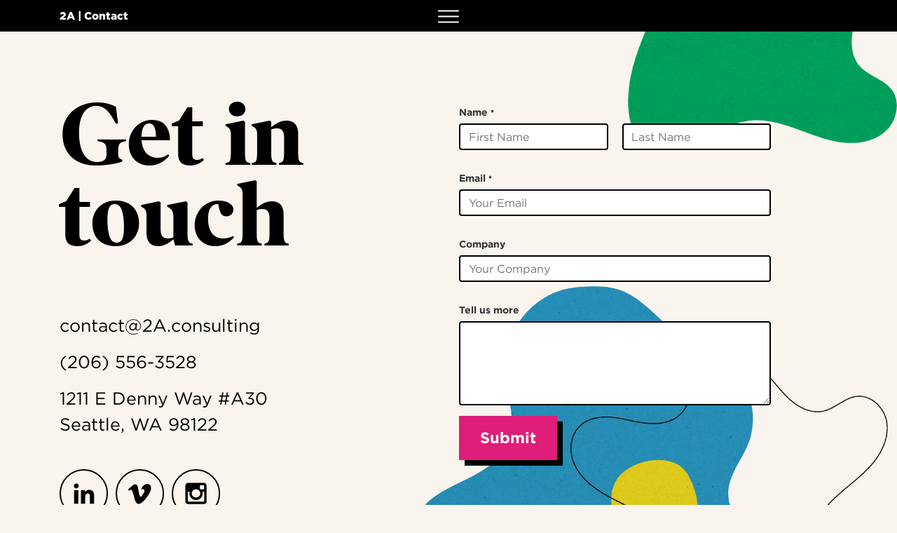

--- FILE ---
content_type: text/html; charset=UTF-8
request_url: https://2a.consulting/contact/
body_size: 10298
content:
<!doctype html><html lang="en-US"><head><link rel="stylesheet" media="print" onload="this.onload=null;this.media='all';" id="ao_optimized_gfonts" href="https://fonts.googleapis.com/css?family=Montserrat:400,500,800&amp;display=swap"><link rel="preconnect" href="https://www.googletagmanager.com"><link rel="preconnect" href="https://use.typekit.net">  <script>(function(w, d, s, l, i) {
            w[l] = w[l] || [];
            w[l].push({
                'gtm.start': new Date().getTime(),
                event: 'gtm.js'
            });
            var f = d.getElementsByTagName(s)[0],
                j = d.createElement(s),
                dl = l != 'dataLayer' ? '&l=' + l : '';
            j.async = true;
            j.src =
                'https://www.googletagmanager.com/gtm.js?id=' + i + dl;
            f.parentNode.insertBefore(j, f);
        })(window, document, 'script', 'dataLayer', 'GTM-T8XBKQT3');</script> <meta charset="UTF-8"><meta name="viewport" content="width=device-width, initial-scale=1"><link rel="profile" href="https://gmpg.org/xfn/11"><link media="all" href="https://2a.consulting/wp-content/cache/autoptimize/css/autoptimize_3bd84d5396ac5a184b1c5892f843d0e8.css" rel="stylesheet"><title>Contact</title><style>img:is([sizes="auto" i], [sizes^="auto," i]) { contain-intrinsic-size: 3000px 1500px }</style><meta name="robots" content="max-snippet:-1,max-image-preview:standard,max-video-preview:-1" /><link rel="canonical" href="https://2a.consulting/contact/" /><meta property="og:type" content="website" /><meta property="og:locale" content="en_US" /><meta property="og:site_name" content="2A" /><meta property="og:title" content="Contact" /><meta property="og:url" content="https://2a.consulting/contact/" /><meta property="og:image" content="https://2a.consulting/wp-content/uploads/2020/03/Social_Sharing-1.jpg" /><meta property="og:image:width" content="1200" /><meta property="og:image:height" content="630" /><meta name="twitter:card" content="summary_large_image" /><meta name="twitter:title" content="Contact" /><meta name="twitter:image" content="https://2a.consulting/wp-content/uploads/2020/03/Social_Sharing-1.jpg" /> <script type="application/ld+json">{"@context":"https://schema.org","@graph":[{"@type":"WebSite","@id":"https://2a.consulting/#/schema/WebSite","url":"https://2a.consulting/","name":"2A","description":"Storytelling for Business","inLanguage":"en-US","potentialAction":{"@type":"SearchAction","target":{"@type":"EntryPoint","urlTemplate":"https://2a.consulting/search/{search_term_string}/"},"query-input":"required name=search_term_string"},"publisher":{"@type":"Organization","@id":"https://2a.consulting/#/schema/Organization","name":"2A","url":"https://2a.consulting/","logo":{"@type":"ImageObject","url":"https://2a.consulting/wp-content/uploads/2017/10/cropped-cropped-favicon-text.png","contentUrl":"https://2a.consulting/wp-content/uploads/2017/10/cropped-cropped-favicon-text.png","width":512,"height":512}}},{"@type":"WebPage","@id":"https://2a.consulting/contact/","url":"https://2a.consulting/contact/","name":"Contact","inLanguage":"en-US","isPartOf":{"@id":"https://2a.consulting/#/schema/WebSite"},"breadcrumb":{"@type":"BreadcrumbList","@id":"https://2a.consulting/#/schema/BreadcrumbList","itemListElement":[{"@type":"ListItem","position":1,"item":"https://2a.consulting/","name":"2A"},{"@type":"ListItem","position":2,"name":"Contact"}]},"potentialAction":{"@type":"ReadAction","target":"https://2a.consulting/contact/"}}]}</script> <link rel='dns-prefetch' href='//cdn.jsdelivr.net' /><link rel='dns-prefetch' href='//www.googletagmanager.com' /><link rel='dns-prefetch' href='//use.typekit.net' /><link rel='dns-prefetch' href='//cloud.typography.com' /><link href='https://fonts.gstatic.com' crossorigin='anonymous' rel='preconnect' /><link rel="alternate" type="application/rss+xml" title="2A &raquo; Feed" href="https://2a.consulting/feed/" /><link rel="alternate" type="application/rss+xml" title="2A &raquo; Comments Feed" href="https://2a.consulting/comments/feed/" /><style id='classic-theme-styles-inline-css' type='text/css'>/*! This file is auto-generated */
.wp-block-button__link{color:#fff;background-color:#32373c;border-radius:9999px;box-shadow:none;text-decoration:none;padding:calc(.667em + 2px) calc(1.333em + 2px);font-size:1.125em}.wp-block-file__button{background:#32373c;color:#fff;text-decoration:none}</style><style id='co-authors-plus-coauthors-style-inline-css' type='text/css'>.wp-block-co-authors-plus-coauthors.is-layout-flow [class*=wp-block-co-authors-plus]{display:inline}</style><style id='co-authors-plus-avatar-style-inline-css' type='text/css'>.wp-block-co-authors-plus-avatar :where(img){height:auto;max-width:100%;vertical-align:bottom}.wp-block-co-authors-plus-coauthors.is-layout-flow .wp-block-co-authors-plus-avatar :where(img){vertical-align:middle}.wp-block-co-authors-plus-avatar:is(.alignleft,.alignright){display:table}.wp-block-co-authors-plus-avatar.aligncenter{display:table;margin-inline:auto}</style><style id='co-authors-plus-image-style-inline-css' type='text/css'>.wp-block-co-authors-plus-image{margin-bottom:0}.wp-block-co-authors-plus-image :where(img){height:auto;max-width:100%;vertical-align:bottom}.wp-block-co-authors-plus-coauthors.is-layout-flow .wp-block-co-authors-plus-image :where(img){vertical-align:middle}.wp-block-co-authors-plus-image:is(.alignfull,.alignwide) :where(img){width:100%}.wp-block-co-authors-plus-image:is(.alignleft,.alignright){display:table}.wp-block-co-authors-plus-image.aligncenter{display:table;margin-inline:auto}</style><style id='global-styles-inline-css' type='text/css'>:root{--wp--preset--aspect-ratio--square: 1;--wp--preset--aspect-ratio--4-3: 4/3;--wp--preset--aspect-ratio--3-4: 3/4;--wp--preset--aspect-ratio--3-2: 3/2;--wp--preset--aspect-ratio--2-3: 2/3;--wp--preset--aspect-ratio--16-9: 16/9;--wp--preset--aspect-ratio--9-16: 9/16;--wp--preset--color--black: #000000;--wp--preset--color--cyan-bluish-gray: #abb8c3;--wp--preset--color--white: #ffffff;--wp--preset--color--pale-pink: #f78da7;--wp--preset--color--vivid-red: #cf2e2e;--wp--preset--color--luminous-vivid-orange: #ff6900;--wp--preset--color--luminous-vivid-amber: #fcb900;--wp--preset--color--light-green-cyan: #7bdcb5;--wp--preset--color--vivid-green-cyan: #00d084;--wp--preset--color--pale-cyan-blue: #8ed1fc;--wp--preset--color--vivid-cyan-blue: #0693e3;--wp--preset--color--vivid-purple: #9b51e0;--wp--preset--gradient--vivid-cyan-blue-to-vivid-purple: linear-gradient(135deg,rgba(6,147,227,1) 0%,rgb(155,81,224) 100%);--wp--preset--gradient--light-green-cyan-to-vivid-green-cyan: linear-gradient(135deg,rgb(122,220,180) 0%,rgb(0,208,130) 100%);--wp--preset--gradient--luminous-vivid-amber-to-luminous-vivid-orange: linear-gradient(135deg,rgba(252,185,0,1) 0%,rgba(255,105,0,1) 100%);--wp--preset--gradient--luminous-vivid-orange-to-vivid-red: linear-gradient(135deg,rgba(255,105,0,1) 0%,rgb(207,46,46) 100%);--wp--preset--gradient--very-light-gray-to-cyan-bluish-gray: linear-gradient(135deg,rgb(238,238,238) 0%,rgb(169,184,195) 100%);--wp--preset--gradient--cool-to-warm-spectrum: linear-gradient(135deg,rgb(74,234,220) 0%,rgb(151,120,209) 20%,rgb(207,42,186) 40%,rgb(238,44,130) 60%,rgb(251,105,98) 80%,rgb(254,248,76) 100%);--wp--preset--gradient--blush-light-purple: linear-gradient(135deg,rgb(255,206,236) 0%,rgb(152,150,240) 100%);--wp--preset--gradient--blush-bordeaux: linear-gradient(135deg,rgb(254,205,165) 0%,rgb(254,45,45) 50%,rgb(107,0,62) 100%);--wp--preset--gradient--luminous-dusk: linear-gradient(135deg,rgb(255,203,112) 0%,rgb(199,81,192) 50%,rgb(65,88,208) 100%);--wp--preset--gradient--pale-ocean: linear-gradient(135deg,rgb(255,245,203) 0%,rgb(182,227,212) 50%,rgb(51,167,181) 100%);--wp--preset--gradient--electric-grass: linear-gradient(135deg,rgb(202,248,128) 0%,rgb(113,206,126) 100%);--wp--preset--gradient--midnight: linear-gradient(135deg,rgb(2,3,129) 0%,rgb(40,116,252) 100%);--wp--preset--font-size--small: 13px;--wp--preset--font-size--medium: 20px;--wp--preset--font-size--large: 36px;--wp--preset--font-size--x-large: 42px;--wp--preset--spacing--20: 0.44rem;--wp--preset--spacing--30: 0.67rem;--wp--preset--spacing--40: 1rem;--wp--preset--spacing--50: 1.5rem;--wp--preset--spacing--60: 2.25rem;--wp--preset--spacing--70: 3.38rem;--wp--preset--spacing--80: 5.06rem;--wp--preset--shadow--natural: 6px 6px 9px rgba(0, 0, 0, 0.2);--wp--preset--shadow--deep: 12px 12px 50px rgba(0, 0, 0, 0.4);--wp--preset--shadow--sharp: 6px 6px 0px rgba(0, 0, 0, 0.2);--wp--preset--shadow--outlined: 6px 6px 0px -3px rgba(255, 255, 255, 1), 6px 6px rgba(0, 0, 0, 1);--wp--preset--shadow--crisp: 6px 6px 0px rgba(0, 0, 0, 1);}:where(.is-layout-flex){gap: 0.5em;}:where(.is-layout-grid){gap: 0.5em;}body .is-layout-flex{display: flex;}.is-layout-flex{flex-wrap: wrap;align-items: center;}.is-layout-flex > :is(*, div){margin: 0;}body .is-layout-grid{display: grid;}.is-layout-grid > :is(*, div){margin: 0;}:where(.wp-block-columns.is-layout-flex){gap: 2em;}:where(.wp-block-columns.is-layout-grid){gap: 2em;}:where(.wp-block-post-template.is-layout-flex){gap: 1.25em;}:where(.wp-block-post-template.is-layout-grid){gap: 1.25em;}.has-black-color{color: var(--wp--preset--color--black) !important;}.has-cyan-bluish-gray-color{color: var(--wp--preset--color--cyan-bluish-gray) !important;}.has-white-color{color: var(--wp--preset--color--white) !important;}.has-pale-pink-color{color: var(--wp--preset--color--pale-pink) !important;}.has-vivid-red-color{color: var(--wp--preset--color--vivid-red) !important;}.has-luminous-vivid-orange-color{color: var(--wp--preset--color--luminous-vivid-orange) !important;}.has-luminous-vivid-amber-color{color: var(--wp--preset--color--luminous-vivid-amber) !important;}.has-light-green-cyan-color{color: var(--wp--preset--color--light-green-cyan) !important;}.has-vivid-green-cyan-color{color: var(--wp--preset--color--vivid-green-cyan) !important;}.has-pale-cyan-blue-color{color: var(--wp--preset--color--pale-cyan-blue) !important;}.has-vivid-cyan-blue-color{color: var(--wp--preset--color--vivid-cyan-blue) !important;}.has-vivid-purple-color{color: var(--wp--preset--color--vivid-purple) !important;}.has-black-background-color{background-color: var(--wp--preset--color--black) !important;}.has-cyan-bluish-gray-background-color{background-color: var(--wp--preset--color--cyan-bluish-gray) !important;}.has-white-background-color{background-color: var(--wp--preset--color--white) !important;}.has-pale-pink-background-color{background-color: var(--wp--preset--color--pale-pink) !important;}.has-vivid-red-background-color{background-color: var(--wp--preset--color--vivid-red) !important;}.has-luminous-vivid-orange-background-color{background-color: var(--wp--preset--color--luminous-vivid-orange) !important;}.has-luminous-vivid-amber-background-color{background-color: var(--wp--preset--color--luminous-vivid-amber) !important;}.has-light-green-cyan-background-color{background-color: var(--wp--preset--color--light-green-cyan) !important;}.has-vivid-green-cyan-background-color{background-color: var(--wp--preset--color--vivid-green-cyan) !important;}.has-pale-cyan-blue-background-color{background-color: var(--wp--preset--color--pale-cyan-blue) !important;}.has-vivid-cyan-blue-background-color{background-color: var(--wp--preset--color--vivid-cyan-blue) !important;}.has-vivid-purple-background-color{background-color: var(--wp--preset--color--vivid-purple) !important;}.has-black-border-color{border-color: var(--wp--preset--color--black) !important;}.has-cyan-bluish-gray-border-color{border-color: var(--wp--preset--color--cyan-bluish-gray) !important;}.has-white-border-color{border-color: var(--wp--preset--color--white) !important;}.has-pale-pink-border-color{border-color: var(--wp--preset--color--pale-pink) !important;}.has-vivid-red-border-color{border-color: var(--wp--preset--color--vivid-red) !important;}.has-luminous-vivid-orange-border-color{border-color: var(--wp--preset--color--luminous-vivid-orange) !important;}.has-luminous-vivid-amber-border-color{border-color: var(--wp--preset--color--luminous-vivid-amber) !important;}.has-light-green-cyan-border-color{border-color: var(--wp--preset--color--light-green-cyan) !important;}.has-vivid-green-cyan-border-color{border-color: var(--wp--preset--color--vivid-green-cyan) !important;}.has-pale-cyan-blue-border-color{border-color: var(--wp--preset--color--pale-cyan-blue) !important;}.has-vivid-cyan-blue-border-color{border-color: var(--wp--preset--color--vivid-cyan-blue) !important;}.has-vivid-purple-border-color{border-color: var(--wp--preset--color--vivid-purple) !important;}.has-vivid-cyan-blue-to-vivid-purple-gradient-background{background: var(--wp--preset--gradient--vivid-cyan-blue-to-vivid-purple) !important;}.has-light-green-cyan-to-vivid-green-cyan-gradient-background{background: var(--wp--preset--gradient--light-green-cyan-to-vivid-green-cyan) !important;}.has-luminous-vivid-amber-to-luminous-vivid-orange-gradient-background{background: var(--wp--preset--gradient--luminous-vivid-amber-to-luminous-vivid-orange) !important;}.has-luminous-vivid-orange-to-vivid-red-gradient-background{background: var(--wp--preset--gradient--luminous-vivid-orange-to-vivid-red) !important;}.has-very-light-gray-to-cyan-bluish-gray-gradient-background{background: var(--wp--preset--gradient--very-light-gray-to-cyan-bluish-gray) !important;}.has-cool-to-warm-spectrum-gradient-background{background: var(--wp--preset--gradient--cool-to-warm-spectrum) !important;}.has-blush-light-purple-gradient-background{background: var(--wp--preset--gradient--blush-light-purple) !important;}.has-blush-bordeaux-gradient-background{background: var(--wp--preset--gradient--blush-bordeaux) !important;}.has-luminous-dusk-gradient-background{background: var(--wp--preset--gradient--luminous-dusk) !important;}.has-pale-ocean-gradient-background{background: var(--wp--preset--gradient--pale-ocean) !important;}.has-electric-grass-gradient-background{background: var(--wp--preset--gradient--electric-grass) !important;}.has-midnight-gradient-background{background: var(--wp--preset--gradient--midnight) !important;}.has-small-font-size{font-size: var(--wp--preset--font-size--small) !important;}.has-medium-font-size{font-size: var(--wp--preset--font-size--medium) !important;}.has-large-font-size{font-size: var(--wp--preset--font-size--large) !important;}.has-x-large-font-size{font-size: var(--wp--preset--font-size--x-large) !important;}
:where(.wp-block-post-template.is-layout-flex){gap: 1.25em;}:where(.wp-block-post-template.is-layout-grid){gap: 1.25em;}
:where(.wp-block-columns.is-layout-flex){gap: 2em;}:where(.wp-block-columns.is-layout-grid){gap: 2em;}
:root :where(.wp-block-pullquote){font-size: 1.5em;line-height: 1.6;}</style><link rel='stylesheet' id='poynter-oldstyle-display-font-css' href='https://use.typekit.net/uar0qud.css' type='text/css' media='all' onload='this.media="all"' /><link rel='stylesheet' id='gotham-font-css-key-css' href='https://cloud.typography.com/7611316/6418212/css/fonts.css' type='text/css' media='all' onload='this.media="all"' /> <script type="text/javascript" src="https://2a.consulting/wp-includes/js/jquery/jquery.min.js" id="jquery-core-js"></script> 
 <script type="text/javascript" src="https://www.googletagmanager.com/gtag/js?id=GT-T9KVSF3" id="google_gtagjs-js" async></script> <script type="text/javascript" id="google_gtagjs-js-after">window.dataLayer = window.dataLayer || [];function gtag(){dataLayer.push(arguments);}
gtag("set","linker",{"domains":["2a.consulting"]});
gtag("js", new Date());
gtag("set", "developer_id.dZTNiMT", true);
gtag("config", "GT-T9KVSF3");</script> <link rel="https://api.w.org/" href="https://2a.consulting/wp-json/" /><link rel="alternate" title="JSON" type="application/json" href="https://2a.consulting/wp-json/wp/v2/pages/3992" /><link rel="EditURI" type="application/rsd+xml" title="RSD" href="https://2a.consulting/xmlrpc.php?rsd" /><link rel="alternate" title="oEmbed (JSON)" type="application/json+oembed" href="https://2a.consulting/wp-json/oembed/1.0/embed?url=https%3A%2F%2F2a.consulting%2Fcontact%2F" /><link rel="alternate" title="oEmbed (XML)" type="text/xml+oembed" href="https://2a.consulting/wp-json/oembed/1.0/embed?url=https%3A%2F%2F2a.consulting%2Fcontact%2F&#038;format=xml" /><meta name="generator" content="Site Kit by Google 1.159.0" /> <script type="text/javascript">(function(c,l,a,r,i,t,y){
					c[a]=c[a]||function(){(c[a].q=c[a].q||[]).push(arguments)};t=l.createElement(r);t.async=1;
					t.src="https://www.clarity.ms/tag/"+i+"?ref=wordpress";y=l.getElementsByTagName(r)[0];y.parentNode.insertBefore(t,y);
				})(window, document, "clarity", "script", "r10l7qcfsw");</script> <style type="text/css" id="sns_global_styles">.article__content ul li {
	font-weight: 400 !important;
}
.category-our-take .menu__toggle span {
 	background: white; 
}
.category-our-take .menu__toggle span:before, .category-our-take .menu__toggle span:after {
  background: white; 
}
.article__content ol li {
    margin-bottom: 5px;
}
.article__content ol {
    padding: 0;

}
.ec-special {
 	font-size: 26px;
  font-weight:bold;
}

.ec-ul {
 	list-style-type: disc!important;
}</style><link rel="icon" href="https://2a.consulting/wp-content/uploads/2017/10/cropped-cropped-favicon-text-50x50.png" sizes="32x32" /><link rel="icon" href="https://2a.consulting/wp-content/uploads/2017/10/cropped-cropped-favicon-text-300x300.png" sizes="192x192" /><link rel="apple-touch-icon" href="https://2a.consulting/wp-content/uploads/2017/10/cropped-cropped-favicon-text-300x300.png" /><meta name="msapplication-TileImage" content="https://2a.consulting/wp-content/uploads/2017/10/cropped-cropped-favicon-text-300x300.png" /></head><body class="wp-singular page-template page-template-template-pages page-template-template-contact-with-form page-template-template-pagestemplate-contact-with-form-php page page-id-3992 wp-theme-twoa-2025-interim"> <noscript><iframe src="https://www.googletagmanager.com/ns.html?id=GTM-T8XBKQT3" height="0" width="0" style="display:none;visibility:hidden"></iframe></noscript><header id="header"><nav id="site-nav" class="fixed-nav"><div class="hamburger__container"><div class="container menu__container"><h1 class="main__pagetitle"> <a class="animated__link-light" href="/">2A</a> <span class="menu-title">|
 Contact</span></h1> <button id="hamburger" class="off menu__toggle hamburger" role="button" aria-expanded="false"
 aria-controls="menudrop" aria-label="Toggle navigation menu" tabindex="0"> <span></span> </button><div id="menudrop" class="menudrop"><menu class="menu__main"><div class="menu-home-menu-container"><ul id="primary-menu" class="menu__items"><li id="menu-item-3614" class="menu-item menu-item-type-post_type menu-item-object-page menu-item-home menu-item-3614"><a href="https://2a.consulting/">Home</a></li><li id="menu-item-3648" class="menu-item menu-item-type-post_type menu-item-object-page menu-item-3648"><a href="https://2a.consulting/blog/">Blog</a></li><li id="menu-item-6980" class="menu-item menu-item-type-post_type menu-item-object-page menu-item-6980"><a href="https://2a.consulting/careers/">Careers</a></li><li id="menu-item-6981" class="menu-item menu-item-type-post_type menu-item-object-page current-menu-item page_item page-item-3992 current_page_item menu-item-6981"><a href="https://2a.consulting/contact/" aria-current="page">Contact</a></li></ul></div><ul class="menu__social"><li> <a href="https://www.linkedin.com/company/2adaptive/" target="_blank" rel="noopener"
 aria-label="LinkedIn"> <img src="https://2a.consulting/wp-content/themes/twoa-2025-interim/img/footer/linkedin.svg"
 alt="LinkedIn" /> </a></li><li> <a href="https://vimeo.com/2aconsulting" target="_blank" rel="noopener"
 aria-label="Vimeo"> <img src="https://2a.consulting/wp-content/themes/twoa-2025-interim/img/footer/vimeo.svg"
 alt="Vimeo" /> </a></li><li> <a href="https://instagram.com/2a.consulting" target="_blank" rel="noopener"
 aria-label="Instagram"> <img src="https://2a.consulting/wp-content/themes/twoa-2025-interim/img/footer/instagram.svg"
 alt="Instagram" /> </a></li></ul><div class="menu__footer"><p class="menu__footer-text">Check out our sister business to build your marketing dream
 team</p> <a href="/recruiting-and-staffing" class="menu__footer-btn">2A Recruiting & Staffing</a></div></menu></div></div></div></nav></header><div id="content" class="site__content"><div class="content__area"><div class="contact-form"><div class="blobs"> <noscript><picture><source srcset="https://2a.consulting/wp-content/themes/twoa-2025-interim/img/contact/Green.webp "  type="image/webp"><img src="https://2a.consulting/wp-content/themes/twoa-2025-interim/img/contact/Green.png" class="blob blob-green sp-no-webp" alt="Green Blob"  > </picture></noscript><img src='data:image/svg+xml,%3Csvg%20xmlns=%22http://www.w3.org/2000/svg%22%20viewBox=%220%200%20210%20140%22%3E%3C/svg%3E' data-src="https://2a.consulting/wp-content/themes/twoa-2025-interim/img/contact/Green.png" alt="Green Blob"
 class="lazyload blob blob-green"></div><div class="container"> <noscript><picture><source srcset="https://2a.consulting/wp-content/themes/twoa-2025-interim/img/contact/blue_group.webp "  type="image/webp"><img src="https://2a.consulting/wp-content/themes/twoa-2025-interim/img/contact/blue_group.png" class="blob blob-blue sp-no-webp" alt="Blue Blob"  > </picture></noscript><img src='data:image/svg+xml,%3Csvg%20xmlns=%22http://www.w3.org/2000/svg%22%20viewBox=%220%200%20210%20140%22%3E%3C/svg%3E' data-src="https://2a.consulting/wp-content/themes/twoa-2025-interim/img/contact/blue_group.png" alt="Blue Blob"
 class="lazyload blob blob-blue"><div class="row"><div class="col-12 col-lg-5"><h2 class="heading-1">Get in touch</h2><div class="info"><p><a class="animated__link-red"
 href="mailto:contact@2A.consulting">contact@2A.consulting</a></p><p><a class="animated__link-red" href="tel:2065563528">(206) 556-3528</a></p><div class="address"><p><a class="animated__link-red" href="https://maps.app.goo.gl/NzZJ68U1MjrRSBh19" target="_blank" rel="noopener">1211 E Denny Way #A30<br />Seattle, WA 98122<br /> </a></p></div></div><div class="social-links"> <a target="_blank" href="https://www.linkedin.com/company/2adaptive/" aria-label="LinkedIn"><img class="no-lazy-load"
 src="https://2a.consulting/wp-content/themes/twoa-2025-interim/img/contact/LinkedIn.svg"
 alt="LinkedIn"></a> <a target="_blank" href="https://vimeo.com/2aconsulting" aria-label="Vimeo"> <img class="no-lazy-load"
 src="https://2a.consulting/wp-content/themes/twoa-2025-interim/img/contact/Vimeo.svg" alt="Vimeo"></a> <a target="_blank" href="https://www.instagram.com/2a.consulting/" aria-label="Instagram"> <img class="no-lazy-load"
 src="https://2a.consulting/wp-content/themes/twoa-2025-interim/img/contact/Instagram.svg"
 alt="Instagram"></a></div></div><div class="col-12 offset-lg-1 col-lg-5"><div class="contact__content"><div class="wpforms-container contact-page-form wpforms-render-modern" id="wpforms-6525"><form id="wpforms-form-6525" class="wpforms-validate wpforms-form wpforms-ajax-form" data-formid="6525" method="post" enctype="multipart/form-data" action="/contact/" data-token="445e764972822261aaba413c1f06152c" data-token-time="1769368212"><noscript class="wpforms-error-noscript">Please enable JavaScript in your browser to complete this form.</noscript><div class="wpforms-hidden" id="wpforms-error-noscript">Please enable JavaScript in your browser to complete this form.</div><div class="wpforms-field-container"><div id="wpforms-6525-field_0-container" class="wpforms-field wpforms-field-name" data-field-id="0"><fieldset><legend class="wpforms-field-label">Name <span class="wpforms-required-label" aria-hidden="true">*</span></legend><div class="wpforms-field-row wpforms-field-large"><div class="wpforms-field-row-block wpforms-first wpforms-one-half"><input type="text" id="wpforms-6525-field_0" class="wpforms-field-name-first wpforms-field-required" name="wpforms[fields][0][first]" placeholder="First Name" aria-errormessage="wpforms-6525-field_0-error" required><label for="wpforms-6525-field_0" class="wpforms-field-sublabel after wpforms-sublabel-hide">First</label></div><div class="wpforms-field-row-block wpforms-one-half"><input type="text" id="wpforms-6525-field_0-last" class="wpforms-field-name-last wpforms-field-required" name="wpforms[fields][0][last]" placeholder="Last Name" aria-errormessage="wpforms-6525-field_0-last-error" required><label for="wpforms-6525-field_0-last" class="wpforms-field-sublabel after wpforms-sublabel-hide">Last</label></div></div></fieldset></div><div id="wpforms-6525-field_1-container" class="wpforms-field wpforms-field-email" data-field-id="1"><label class="wpforms-field-label" for="wpforms-6525-field_1">Email <span class="wpforms-required-label" aria-hidden="true">*</span></label><input type="email" id="wpforms-6525-field_1" class="wpforms-field-large wpforms-field-required" name="wpforms[fields][1]" placeholder="Your Email" spellcheck="false" aria-errormessage="wpforms-6525-field_1-error" required></div><div id="wpforms-6525-field_3-container" class="wpforms-field wpforms-field-text" data-field-id="3"><label class="wpforms-field-label" for="wpforms-6525-field_3">Company</label><input type="text" id="wpforms-6525-field_3" class="wpforms-field-large" name="wpforms[fields][3]" placeholder="Your Company" aria-errormessage="wpforms-6525-field_3-error" ></div><div id="wpforms-6525-field_4-container"
 class="wpforms-field wpforms-field-text"
 data-field-type="text"
 data-field-id="4"
 > <label class="wpforms-field-label" for="wpforms-6525-field_4" >more Tell us</label> <input type="text" id="wpforms-6525-field_4" class="wpforms-field-medium" name="wpforms[fields][4]" ></div><div id="wpforms-6525-field_2-container" class="wpforms-field wpforms-field-textarea" data-field-id="2"><label class="wpforms-field-label" for="wpforms-6525-field_2">Tell us more</label><textarea id="wpforms-6525-field_2" class="wpforms-field-medium" name="wpforms[fields][2]" aria-errormessage="wpforms-6525-field_2-error" ></textarea></div><script>( function() {
					const style = document.createElement( 'style' );
					style.appendChild( document.createTextNode( '#wpforms-6525-field_4-container { position: absolute !important; overflow: hidden !important; display: inline !important; height: 1px !important; width: 1px !important; z-index: -1000 !important; padding: 0 !important; } #wpforms-6525-field_4-container input { visibility: hidden; } #wpforms-conversational-form-page #wpforms-6525-field_4-container label { counter-increment: none; }' ) );
					document.head.appendChild( style );
					document.currentScript?.remove();
				} )();</script></div><div class="wpforms-submit-container" ><input type="hidden" name="wpforms[id]" value="6525"><input type="hidden" name="page_title" value="Contact"><input type="hidden" name="page_url" value="https://2a.consulting/contact/"><input type="hidden" name="url_referer" value=""><input type="hidden" name="page_id" value="3992"><input type="hidden" name="wpforms[post_id]" value="3992"><button type="submit" name="wpforms[submit]" id="wpforms-submit-6525" class="wpforms-submit" data-alt-text="Sending..." data-submit-text="Submit" aria-live="assertive" value="wpforms-submit">Submit</button><noscript><img decoding="async" src="https://2a.consulting/wp-content/plugins/wpforms/assets/images/submit-spin.svg" class="wpforms-submit-spinner" style="display: none;" width="26" height="26" alt="Loading"></noscript><img decoding="async" src='data:image/svg+xml,%3Csvg%20xmlns=%22http://www.w3.org/2000/svg%22%20viewBox=%220%200%2026%2026%22%3E%3C/svg%3E' data-src="https://2a.consulting/wp-content/plugins/wpforms/assets/images/submit-spin.svg" class="lazyload wpforms-submit-spinner" style="display: none;" width="26" height="26" alt="Loading"></div></form></div><p></p></div></div></div></div></div></div><footer class="site-footer site-footer--light gsap-footer-wrapper"><div class="container gsap-footer-container"><div class="footer-logo gsap-footer-logo"> <noscript><img src="https://2a.consulting/wp-content/themes/twoa-2025-interim/img/footer/2A-footer-dark.svg" alt="2A Logo" /></noscript><img class="lazyload" src='data:image/svg+xml,%3Csvg%20xmlns=%22http://www.w3.org/2000/svg%22%20viewBox=%220%200%20210%20140%22%3E%3C/svg%3E' data-src="https://2a.consulting/wp-content/themes/twoa-2025-interim/img/footer/2A-footer-dark.svg" alt="2A Logo" /></div><div class="footer-main gsap-footer-main"><div class="footer-left"><div class="footer-contact"><p class="footer-address"> <a href="https://maps.app.goo.gl/NzZJ68U1MjrRSBh19" target="_blank" rel="noopener"
 class="animated__link"> 1211 E Denny Way #A30<br>Seattle, WA 98122 </a></p><p class="footer-email"> <a href="mailto:contact@2A.consulting" class="animated__link">contact@2A.consulting</a></p><p class="footer-phone"> <a href="tel:+12065563528" class="animated__link">(206) 556-3528</a></p></div></div><div class="footer-center"><nav class="footer-navigation"><div class="footer-nav-column"> <a href="/" class="animated__link">Home</a> <a href="/careers" class="animated__link">Careers</a> <a href="/blog" class="animated__link">Blog</a></div><div class="footer-nav-column"> <a href="/recruiting-and-staffing" class="animated__link">Recruiting & Staffing</a></div></nav></div><div class="footer-right"><div class="footer-newsletter"><h3>Get good emails</h3><div class="newsletter-placeholder"><section id="yikes-mailchimp-container-4" class="yikes-mailchimp-container yikes-mailchimp-container-4 "><form id="newsletter-4" class="yikes-easy-mc-form yikes-easy-mc-form-4 yikes-mailchimp-form-inline  footer-newsletter" method="POST" data-attr-form-id="4"> <label for="yikes-easy-mc-form-4-EMAIL"  class="label-inline EMAIL-label yikes-mailchimp-field-required "> <input id="yikes-easy-mc-form-4-EMAIL"  name="EMAIL"  placeholder=""  class="yikes-easy-mc-email field-no-label"  required="required" type="email"  value=""> </label> <label for="b7cbcb1236" style="display:none;" class="label-inline b7cbcb1236-label yikes-mailchimp-field-required "> <label for="b7cbcb1236-0" class="yikes-easy-mc-checkbox-label field-no-label" style="display:none;"> <input
 type="checkbox"
 name="group-b7cbcb1236[]"
 id="b7cbcb1236-0"
 value="f8501d7e86"
 checked="checked"												> Our agency email list </label> <label for="b7cbcb1236-1" class="yikes-easy-mc-checkbox-label field-no-label" style="display:none;"> <input
 type="checkbox"
 name="group-b7cbcb1236[]"
 id="b7cbcb1236-1"
 value="e5f788b5f7"
 checked="checked"												> Elevating Stories </label> <label for="b7cbcb1236-2" class="yikes-easy-mc-checkbox-label field-no-label last-selection" style="display:none;"> <input
 type="checkbox"
 name="group-b7cbcb1236[]"
 id="b7cbcb1236-2"
 value="fe70b646ca"
 > Party invitations </label> </label> <label for="yikes-easy-mc-form-4-LANDINGPAG" style="display:none;" class="label-inline LANDINGPAG-label yikes-mailchimp-field-required "> <select id="yikes-easy-mc-form-4-LANDINGPAG"  name="LANDINGPAG"  placeholder=""  class="yikes-easy-mc-dropdown field-no-label"  required="required" style="display:none;"><option
 value="Newsletter Signup"
 selected="selected"> Newsletter Signup</option> </select> </label> <input type="hidden" name="yikes-mailchimp-honeypot" id="yikes-mailchimp-honeypot-4" value=""> <input type="hidden" name="yikes-mailchimp-associated-list-id" id="yikes-mailchimp-associated-list-id-4" value="362808904c"> <input type="hidden" name="yikes-mailchimp-submitted-form" id="yikes-mailchimp-submitted-form-4" value="4"> <label class="empty-form-inline-label submit-button-inline-label"><span class="empty-label">&nbsp;</span><button type="submit" class="yikes-easy-mc-submit-button yikes-easy-mc-submit-button-4 btn btn-primary "> <span class="yikes-mailchimp-submit-button-span-text">Subscribe</span></button></label> <input type="hidden" id="yikes_easy_mc_new_subscriber_4" name="yikes_easy_mc_new_subscriber" value="c791285616"> <input type="hidden" name="_wp_http_referer" value="/contact/" /></form></section></div></div></div></div><div class="footer-bottom gsap-footer-bottom"><div class="footer-bottom-left"> <a href="/contact" class="footer-contact-btn">Contact</a><div class="footer-social"> <a href="https://www.linkedin.com/company/2adaptive/" target="_blank" rel="noopener"
 aria-label="LinkedIn"> <noscript><img src="https://2a.consulting/wp-content/themes/twoa-2025-interim/img/footer/linkedin-dark.svg"
 alt="LinkedIn" /></noscript><img class="lazyload" src='data:image/svg+xml,%3Csvg%20xmlns=%22http://www.w3.org/2000/svg%22%20viewBox=%220%200%20210%20140%22%3E%3C/svg%3E' data-src="https://2a.consulting/wp-content/themes/twoa-2025-interim/img/footer/linkedin-dark.svg"
 alt="LinkedIn" /> </a> <a href="https://vimeo.com/2aconsulting" target="_blank" rel="noopener" aria-label="Vimeo"> <noscript><img src="https://2a.consulting/wp-content/themes/twoa-2025-interim/img/footer/vimeo-dark.svg" alt="Vimeo" /></noscript><img class="lazyload" src='data:image/svg+xml,%3Csvg%20xmlns=%22http://www.w3.org/2000/svg%22%20viewBox=%220%200%20210%20140%22%3E%3C/svg%3E' data-src="https://2a.consulting/wp-content/themes/twoa-2025-interim/img/footer/vimeo-dark.svg" alt="Vimeo" /> </a> <a href="https://instagram.com/2a.consulting" target="_blank" rel="noopener" aria-label="Instagram"> <noscript><img src="https://2a.consulting/wp-content/themes/twoa-2025-interim/img/footer/instagram-dark.svg"
 alt="Instagram" /></noscript><img class="lazyload" src='data:image/svg+xml,%3Csvg%20xmlns=%22http://www.w3.org/2000/svg%22%20viewBox=%220%200%20210%20140%22%3E%3C/svg%3E' data-src="https://2a.consulting/wp-content/themes/twoa-2025-interim/img/footer/instagram-dark.svg"
 alt="Instagram" /> </a></div></div><div class="footer-bottom-right"><div class="footer-legal"> <a href="/cookie-policy">Cookie policy</a> <a href="/privacy-policy">Privacy Policy</a> <span>Copyright © 2026 2A Consulting</span></div></div></div></div></footer> <script type="speculationrules">{"prefetch":[{"source":"document","where":{"and":[{"href_matches":"\/*"},{"not":{"href_matches":["\/wp-*.php","\/wp-admin\/*","\/wp-content\/uploads\/*","\/wp-content\/*","\/wp-content\/plugins\/*","\/wp-content\/themes\/twoa-2025-interim\/*","\/*\\?(.+)"]}},{"not":{"selector_matches":"a[rel~=\"nofollow\"]"}},{"not":{"selector_matches":".no-prefetch, .no-prefetch a"}}]},"eagerness":"conservative"}]}</script> <noscript><style>.lazyload{display:none;}</style></noscript><script data-noptimize="1">window.lazySizesConfig=window.lazySizesConfig||{};window.lazySizesConfig.loadMode=1;</script><script async data-noptimize="1" src='https://2a.consulting/wp-content/plugins/autoptimize/classes/external/js/lazysizes.min.js'></script><script type="text/javascript">_linkedin_partner_id = "6419796";
window._linkedin_data_partner_ids = window._linkedin_data_partner_ids || [];
window._linkedin_data_partner_ids.push(_linkedin_partner_id);</script> <script type="text/javascript">(function(l) {
if (!l){window.lintrk = function(a,b){window.lintrk.q.push([a,b])};
window.lintrk.q=[]}
var s = document.getElementsByTagName("script")[0];
var b = document.createElement("script");
b.type = "text/javascript";b.async = true;
b.src = "https://snap.licdn.com/li.lms-analytics/insight.min.js";
s.parentNode.insertBefore(b, s);})(window.lintrk);</script> <noscript> <img height="1" width="1" style="display:none;" alt="" src="https://px.ads.linkedin.com/collect/?pid=6419796&fmt=gif"/> </noscript><style id='yikes-inc-easy-mailchimp-public-styles-inline-css' type='text/css'>.yikes-easy-mc-form label.label-inline {
				float: left;
				width: 79%;
				padding-right: 10px;
				
			 }

			 /* Drop the submit button (100% width) below the fields */
			 @media ( max-width: 768px ) {
			 	.yikes-easy-mc-form label.label-inline {
					width: 99%;
					padding-right: 10px;
				}
				.yikes-easy-mc-form .submit-button-inline-label {
					width: 100%;
					float: none;
				}
				.yikes-easy-mc-form .submit-button-inline-label .empty-label {
					display: none;
				}
			}

			/* Stack all fields @ 100% */
			@media ( max-width: 650px ) {
				.yikes-easy-mc-form label.label-inline {
					width: 100%;
				}
			}</style> <script type="text/javascript" src="https://cdn.jsdelivr.net/npm/gsap@3.12.5/dist/gsap.min.js" id="gsap-js"></script> <script type="text/javascript" src="https://cdn.jsdelivr.net/npm/gsap@3.12.5/dist/ScrollTrigger.min.js" id="gsap-scrolltrigger-js"></script> <script type="text/javascript" src="https://cdn.jsdelivr.net/npm/gsap@3.12.5/dist/CustomEase.min.js" id="gsap-customease-js"></script> <script type="text/javascript" id="twoa-theme-scripts-js-extra">var object_name = {"templateUrl":"https:\/\/2a.consulting\/wp-content\/themes\/twoa-2025-interim"};</script> <script type="text/javascript" id="yikes-easy-mc-ajax-js-extra">var yikes_mailchimp_ajax = {"ajax_url":"https:\/\/2a.consulting\/wp-admin\/admin-ajax.php","page_data":"3992","interest_group_checkbox_error":"This field is required.","preloader_url":"https:\/\/2a.consulting\/wp-content\/plugins\/yikes-inc-easy-mailchimp-extender\/includes\/images\/ripple.svg","loading_dots":"https:\/\/2a.consulting\/wp-content\/plugins\/yikes-inc-easy-mailchimp-extender\/includes\/images\/bars.svg","ajax_security_nonce":"7b1fc9bb20","feedback_message_placement":"before"};</script> <script type="text/javascript" id="form-submission-helpers-js-extra">var form_submission_helpers = {"ajax_url":"https:\/\/2a.consulting\/wp-admin\/admin-ajax.php","preloader_url":"https:\/\/2a.consulting\/wp-admin\/images\/wpspin_light.gif","countries_with_zip":{"US":"US","GB":"GB","CA":"CA","IE":"IE","CN":"CN","IN":"IN","AU":"AU","BR":"BR","MX":"MX","IT":"IT","NZ":"NZ","JP":"JP","FR":"FR","GR":"GR","DE":"DE","NL":"NL","PT":"PT","ES":"ES"},"page_data":"3992"};</script> <script type='text/javascript'>var wpforms_settings = {"val_required":"This field is required.","val_email":"Please enter a valid email address.","val_email_suggestion":"Did you mean {suggestion}?","val_email_suggestion_title":"Click to accept this suggestion.","val_email_restricted":"This email address is not allowed.","val_number":"Please enter a valid number.","val_number_positive":"Please enter a valid positive number.","val_minimum_price":"Amount entered is less than the required minimum.","val_confirm":"Field values do not match.","val_checklimit":"You have exceeded the number of allowed selections: {#}.","val_limit_characters":"{count} of {limit} max characters.","val_limit_words":"{count} of {limit} max words.","val_recaptcha_fail_msg":"Google reCAPTCHA verification failed, please try again later.","val_turnstile_fail_msg":"Cloudflare Turnstile verification failed, please try again later.","val_inputmask_incomplete":"Please fill out the field in required format.","uuid_cookie":"1","locale":"en","country":"","country_list_label":"Country list","wpforms_plugin_url":"https:\/\/2a.consulting\/wp-content\/plugins\/wpforms\/","gdpr":"","ajaxurl":"https:\/\/2a.consulting\/wp-admin\/admin-ajax.php","mailcheck_enabled":"1","mailcheck_domains":[],"mailcheck_toplevel_domains":["dev"],"is_ssl":"1","currency_code":"USD","currency_thousands":",","currency_decimals":"2","currency_decimal":".","currency_symbol":"$","currency_symbol_pos":"left","val_requiredpayment":"Payment is required.","val_creditcard":"Please enter a valid credit card number.","css_vars":["field-border-radius","field-border-style","field-border-size","field-background-color","field-border-color","field-text-color","field-menu-color","label-color","label-sublabel-color","label-error-color","button-border-radius","button-border-style","button-border-size","button-background-color","button-border-color","button-text-color","page-break-color","background-image","background-position","background-repeat","background-size","background-width","background-height","background-color","background-url","container-padding","container-border-style","container-border-width","container-border-color","container-border-radius","field-size-input-height","field-size-input-spacing","field-size-font-size","field-size-line-height","field-size-padding-h","field-size-checkbox-size","field-size-sublabel-spacing","field-size-icon-size","label-size-font-size","label-size-line-height","label-size-sublabel-font-size","label-size-sublabel-line-height","button-size-font-size","button-size-height","button-size-padding-h","button-size-margin-top","container-shadow-size-box-shadow"],"val_post_max_size":"The total size of the selected files {totalSize} MB exceeds the allowed limit {maxSize} MB.","val_time12h":"Please enter time in 12-hour AM\/PM format (eg 8:45 AM).","val_time24h":"Please enter time in 24-hour format (eg 22:45).","val_time_limit":"Please enter time between {minTime} and {maxTime}.","val_url":"Please enter a valid URL.","val_fileextension":"File type is not allowed.","val_filesize":"File exceeds max size allowed. File was not uploaded.","post_max_size":"104857600","isModernMarkupEnabled":"1","formErrorMessagePrefix":"Form error message","errorMessagePrefix":"Error message","submitBtnDisabled":"Submit button is disabled during form submission.","error_updating_token":"Error updating token. Please try again or contact support if the issue persists.","network_error":"Network error or server is unreachable. Check your connection or try again later.","token_cache_lifetime":"86400","hn_data":{"6525":4},"val_phone":"Please enter a valid phone number.","val_password_strength":"A stronger password is required. Consider using upper and lower case letters, numbers, and symbols.","entry_preview_iframe_styles":["https:\/\/2a.consulting\/wp-includes\/js\/tinymce\/skins\/lightgray\/content.min.css?ver=6.8.3","https:\/\/2a.consulting\/wp-includes\/css\/dashicons.min.css?ver=6.8.3","https:\/\/2a.consulting\/wp-includes\/js\/tinymce\/skins\/wordpress\/wp-content.css?ver=6.8.3","https:\/\/2a.consulting\/wp-content\/plugins\/wpforms\/assets\/pro\/css\/fields\/richtext\/editor-content.min.css"],"indicatorStepsPattern":"Step {current} of {total}"}</script> <script defer src="https://2a.consulting/wp-content/cache/autoptimize/js/autoptimize_726e6cbab8c91e7a7e387311a1d33b2f.js"></script></body></html>

--- FILE ---
content_type: text/css
request_url: https://2a.consulting/wp-content/cache/autoptimize/css/autoptimize_3bd84d5396ac5a184b1c5892f843d0e8.css
body_size: 111298
content:
@charset "UTF-8";.wp-block-archives{box-sizing:border-box}.wp-block-archives-dropdown label{display:block}.wp-block-avatar{line-height:0}.wp-block-avatar,.wp-block-avatar img{box-sizing:border-box}.wp-block-avatar.aligncenter{text-align:center}.wp-block-audio{box-sizing:border-box}.wp-block-audio :where(figcaption){margin-bottom:1em;margin-top:.5em}.wp-block-audio audio{min-width:300px;width:100%}.wp-block-button__link{align-content:center;box-sizing:border-box;cursor:pointer;display:inline-block;height:100%;text-align:center;word-break:break-word}.wp-block-button__link.aligncenter{text-align:center}.wp-block-button__link.alignright{text-align:right}:where(.wp-block-button__link){border-radius:9999px;box-shadow:none;padding:calc(.667em + 2px) calc(1.333em + 2px);text-decoration:none}.wp-block-button[style*=text-decoration] .wp-block-button__link{text-decoration:inherit}.wp-block-buttons>.wp-block-button.has-custom-width{max-width:none}.wp-block-buttons>.wp-block-button.has-custom-width .wp-block-button__link{width:100%}.wp-block-buttons>.wp-block-button.has-custom-font-size .wp-block-button__link{font-size:inherit}.wp-block-buttons>.wp-block-button.wp-block-button__width-25{width:calc(25% - var(--wp--style--block-gap, .5em)*.75)}.wp-block-buttons>.wp-block-button.wp-block-button__width-50{width:calc(50% - var(--wp--style--block-gap, .5em)*.5)}.wp-block-buttons>.wp-block-button.wp-block-button__width-75{width:calc(75% - var(--wp--style--block-gap, .5em)*.25)}.wp-block-buttons>.wp-block-button.wp-block-button__width-100{flex-basis:100%;width:100%}.wp-block-buttons.is-vertical>.wp-block-button.wp-block-button__width-25{width:25%}.wp-block-buttons.is-vertical>.wp-block-button.wp-block-button__width-50{width:50%}.wp-block-buttons.is-vertical>.wp-block-button.wp-block-button__width-75{width:75%}.wp-block-button.is-style-squared,.wp-block-button__link.wp-block-button.is-style-squared{border-radius:0}.wp-block-button.no-border-radius,.wp-block-button__link.no-border-radius{border-radius:0!important}:root :where(.wp-block-button .wp-block-button__link.is-style-outline),:root :where(.wp-block-button.is-style-outline>.wp-block-button__link){border:2px solid;padding:.667em 1.333em}:root :where(.wp-block-button .wp-block-button__link.is-style-outline:not(.has-text-color)),:root :where(.wp-block-button.is-style-outline>.wp-block-button__link:not(.has-text-color)){color:currentColor}:root :where(.wp-block-button .wp-block-button__link.is-style-outline:not(.has-background)),:root :where(.wp-block-button.is-style-outline>.wp-block-button__link:not(.has-background)){background-color:initial;background-image:none}.wp-block-buttons{box-sizing:border-box}.wp-block-buttons.is-vertical{flex-direction:column}.wp-block-buttons.is-vertical>.wp-block-button:last-child{margin-bottom:0}.wp-block-buttons>.wp-block-button{display:inline-block;margin:0}.wp-block-buttons.is-content-justification-left{justify-content:flex-start}.wp-block-buttons.is-content-justification-left.is-vertical{align-items:flex-start}.wp-block-buttons.is-content-justification-center{justify-content:center}.wp-block-buttons.is-content-justification-center.is-vertical{align-items:center}.wp-block-buttons.is-content-justification-right{justify-content:flex-end}.wp-block-buttons.is-content-justification-right.is-vertical{align-items:flex-end}.wp-block-buttons.is-content-justification-space-between{justify-content:space-between}.wp-block-buttons.aligncenter{text-align:center}.wp-block-buttons:not(.is-content-justification-space-between,.is-content-justification-right,.is-content-justification-left,.is-content-justification-center) .wp-block-button.aligncenter{margin-left:auto;margin-right:auto;width:100%}.wp-block-buttons[style*=text-decoration] .wp-block-button,.wp-block-buttons[style*=text-decoration] .wp-block-button__link{text-decoration:inherit}.wp-block-buttons.has-custom-font-size .wp-block-button__link{font-size:inherit}.wp-block-buttons .wp-block-button__link{width:100%}.wp-block-button.aligncenter,.wp-block-calendar{text-align:center}.wp-block-calendar td,.wp-block-calendar th{border:1px solid;padding:.25em}.wp-block-calendar th{font-weight:400}.wp-block-calendar caption{background-color:inherit}.wp-block-calendar table{border-collapse:collapse;width:100%}.wp-block-calendar table:where(:not(.has-text-color)){color:#40464d}.wp-block-calendar table:where(:not(.has-text-color)) td,.wp-block-calendar table:where(:not(.has-text-color)) th{border-color:#ddd}.wp-block-calendar table.has-background th{background-color:inherit}.wp-block-calendar table.has-text-color th{color:inherit}:where(.wp-block-calendar table:not(.has-background) th){background:#ddd}.wp-block-categories{box-sizing:border-box}.wp-block-categories.alignleft{margin-right:2em}.wp-block-categories.alignright{margin-left:2em}.wp-block-categories.wp-block-categories-dropdown.aligncenter{text-align:center}.wp-block-categories .wp-block-categories__label{display:block;width:100%}.wp-block-code{box-sizing:border-box}.wp-block-code code{
  /*!rtl:begin:ignore*/direction:ltr;display:block;font-family:inherit;overflow-wrap:break-word;text-align:initial;white-space:pre-wrap
  /*!rtl:end:ignore*/}.wp-block-columns{align-items:normal!important;box-sizing:border-box;display:flex;flex-wrap:wrap!important}@media (min-width:782px){.wp-block-columns{flex-wrap:nowrap!important}}.wp-block-columns.are-vertically-aligned-top{align-items:flex-start}.wp-block-columns.are-vertically-aligned-center{align-items:center}.wp-block-columns.are-vertically-aligned-bottom{align-items:flex-end}@media (max-width:781px){.wp-block-columns:not(.is-not-stacked-on-mobile)>.wp-block-column{flex-basis:100%!important}}@media (min-width:782px){.wp-block-columns:not(.is-not-stacked-on-mobile)>.wp-block-column{flex-basis:0;flex-grow:1}.wp-block-columns:not(.is-not-stacked-on-mobile)>.wp-block-column[style*=flex-basis]{flex-grow:0}}.wp-block-columns.is-not-stacked-on-mobile{flex-wrap:nowrap!important}.wp-block-columns.is-not-stacked-on-mobile>.wp-block-column{flex-basis:0;flex-grow:1}.wp-block-columns.is-not-stacked-on-mobile>.wp-block-column[style*=flex-basis]{flex-grow:0}:where(.wp-block-columns){margin-bottom:1.75em}:where(.wp-block-columns.has-background){padding:1.25em 2.375em}.wp-block-column{flex-grow:1;min-width:0;overflow-wrap:break-word;word-break:break-word}.wp-block-column.is-vertically-aligned-top{align-self:flex-start}.wp-block-column.is-vertically-aligned-center{align-self:center}.wp-block-column.is-vertically-aligned-bottom{align-self:flex-end}.wp-block-column.is-vertically-aligned-stretch{align-self:stretch}.wp-block-column.is-vertically-aligned-bottom,.wp-block-column.is-vertically-aligned-center,.wp-block-column.is-vertically-aligned-top{width:100%}.wp-block-post-comments{box-sizing:border-box}.wp-block-post-comments .alignleft{float:left}.wp-block-post-comments .alignright{float:right}.wp-block-post-comments .navigation:after{clear:both;content:"";display:table}.wp-block-post-comments .commentlist{clear:both;list-style:none;margin:0;padding:0}.wp-block-post-comments .commentlist .comment{min-height:2.25em;padding-left:3.25em}.wp-block-post-comments .commentlist .comment p{font-size:1em;line-height:1.8;margin:1em 0}.wp-block-post-comments .commentlist .children{list-style:none;margin:0;padding:0}.wp-block-post-comments .comment-author{line-height:1.5}.wp-block-post-comments .comment-author .avatar{border-radius:1.5em;display:block;float:left;height:2.5em;margin-right:.75em;margin-top:.5em;width:2.5em}.wp-block-post-comments .comment-author cite{font-style:normal}.wp-block-post-comments .comment-meta{font-size:.875em;line-height:1.5}.wp-block-post-comments .comment-meta b{font-weight:400}.wp-block-post-comments .comment-meta .comment-awaiting-moderation{display:block;margin-bottom:1em;margin-top:1em}.wp-block-post-comments .comment-body .commentmetadata{font-size:.875em}.wp-block-post-comments .comment-form-author label,.wp-block-post-comments .comment-form-comment label,.wp-block-post-comments .comment-form-email label,.wp-block-post-comments .comment-form-url label{display:block;margin-bottom:.25em}.wp-block-post-comments .comment-form input:not([type=submit]):not([type=checkbox]),.wp-block-post-comments .comment-form textarea{box-sizing:border-box;display:block;width:100%}.wp-block-post-comments .comment-form-cookies-consent{display:flex;gap:.25em}.wp-block-post-comments .comment-form-cookies-consent #wp-comment-cookies-consent{margin-top:.35em}.wp-block-post-comments .comment-reply-title{margin-bottom:0}.wp-block-post-comments .comment-reply-title :where(small){font-size:var(--wp--preset--font-size--medium,smaller);margin-left:.5em}.wp-block-post-comments .reply{font-size:.875em;margin-bottom:1.4em}.wp-block-post-comments input:not([type=submit]),.wp-block-post-comments textarea{border:1px solid #949494;font-family:inherit;font-size:1em}.wp-block-post-comments input:not([type=submit]):not([type=checkbox]),.wp-block-post-comments textarea{padding:calc(.667em + 2px)}:where(.wp-block-post-comments input[type=submit]){border:none}.wp-block-comments{box-sizing:border-box}.wp-block-comments-pagination>.wp-block-comments-pagination-next,.wp-block-comments-pagination>.wp-block-comments-pagination-numbers,.wp-block-comments-pagination>.wp-block-comments-pagination-previous{font-size:inherit;margin-bottom:.5em;margin-right:.5em}.wp-block-comments-pagination>.wp-block-comments-pagination-next:last-child,.wp-block-comments-pagination>.wp-block-comments-pagination-numbers:last-child,.wp-block-comments-pagination>.wp-block-comments-pagination-previous:last-child{margin-right:0}.wp-block-comments-pagination .wp-block-comments-pagination-previous-arrow{display:inline-block;margin-right:1ch}.wp-block-comments-pagination .wp-block-comments-pagination-previous-arrow:not(.is-arrow-chevron){transform:scaleX(1)}.wp-block-comments-pagination .wp-block-comments-pagination-next-arrow{display:inline-block;margin-left:1ch}.wp-block-comments-pagination .wp-block-comments-pagination-next-arrow:not(.is-arrow-chevron){transform:scaleX(1)}.wp-block-comments-pagination.aligncenter{justify-content:center}.wp-block-comment-template{box-sizing:border-box;list-style:none;margin-bottom:0;max-width:100%;padding:0}.wp-block-comment-template li{clear:both}.wp-block-comment-template ol{list-style:none;margin-bottom:0;max-width:100%;padding-left:2rem}.wp-block-comment-template.alignleft{float:left}.wp-block-comment-template.aligncenter{margin-left:auto;margin-right:auto;width:fit-content}.wp-block-comment-template.alignright{float:right}.wp-block-comment-date{box-sizing:border-box}.comment-awaiting-moderation{display:block;font-size:.875em;line-height:1.5}.wp-block-comment-author-name,.wp-block-comment-content,.wp-block-comment-edit-link,.wp-block-comment-reply-link{box-sizing:border-box}.wp-block-cover,.wp-block-cover-image{align-items:center;background-position:50%;box-sizing:border-box;display:flex;justify-content:center;min-height:430px;overflow:hidden;overflow:clip;padding:1em;position:relative}.wp-block-cover .has-background-dim:not([class*=-background-color]),.wp-block-cover-image .has-background-dim:not([class*=-background-color]),.wp-block-cover-image.has-background-dim:not([class*=-background-color]),.wp-block-cover.has-background-dim:not([class*=-background-color]){background-color:#000}.wp-block-cover .has-background-dim.has-background-gradient,.wp-block-cover-image .has-background-dim.has-background-gradient{background-color:initial}.wp-block-cover-image.has-background-dim:before,.wp-block-cover.has-background-dim:before{background-color:inherit;content:""}.wp-block-cover .wp-block-cover__background,.wp-block-cover .wp-block-cover__gradient-background,.wp-block-cover-image .wp-block-cover__background,.wp-block-cover-image .wp-block-cover__gradient-background,.wp-block-cover-image.has-background-dim:not(.has-background-gradient):before,.wp-block-cover.has-background-dim:not(.has-background-gradient):before{bottom:0;left:0;opacity:.5;position:absolute;right:0;top:0}.wp-block-cover-image.has-background-dim.has-background-dim-10 .wp-block-cover__background,.wp-block-cover-image.has-background-dim.has-background-dim-10 .wp-block-cover__gradient-background,.wp-block-cover-image.has-background-dim.has-background-dim-10:not(.has-background-gradient):before,.wp-block-cover.has-background-dim.has-background-dim-10 .wp-block-cover__background,.wp-block-cover.has-background-dim.has-background-dim-10 .wp-block-cover__gradient-background,.wp-block-cover.has-background-dim.has-background-dim-10:not(.has-background-gradient):before{opacity:.1}.wp-block-cover-image.has-background-dim.has-background-dim-20 .wp-block-cover__background,.wp-block-cover-image.has-background-dim.has-background-dim-20 .wp-block-cover__gradient-background,.wp-block-cover-image.has-background-dim.has-background-dim-20:not(.has-background-gradient):before,.wp-block-cover.has-background-dim.has-background-dim-20 .wp-block-cover__background,.wp-block-cover.has-background-dim.has-background-dim-20 .wp-block-cover__gradient-background,.wp-block-cover.has-background-dim.has-background-dim-20:not(.has-background-gradient):before{opacity:.2}.wp-block-cover-image.has-background-dim.has-background-dim-30 .wp-block-cover__background,.wp-block-cover-image.has-background-dim.has-background-dim-30 .wp-block-cover__gradient-background,.wp-block-cover-image.has-background-dim.has-background-dim-30:not(.has-background-gradient):before,.wp-block-cover.has-background-dim.has-background-dim-30 .wp-block-cover__background,.wp-block-cover.has-background-dim.has-background-dim-30 .wp-block-cover__gradient-background,.wp-block-cover.has-background-dim.has-background-dim-30:not(.has-background-gradient):before{opacity:.3}.wp-block-cover-image.has-background-dim.has-background-dim-40 .wp-block-cover__background,.wp-block-cover-image.has-background-dim.has-background-dim-40 .wp-block-cover__gradient-background,.wp-block-cover-image.has-background-dim.has-background-dim-40:not(.has-background-gradient):before,.wp-block-cover.has-background-dim.has-background-dim-40 .wp-block-cover__background,.wp-block-cover.has-background-dim.has-background-dim-40 .wp-block-cover__gradient-background,.wp-block-cover.has-background-dim.has-background-dim-40:not(.has-background-gradient):before{opacity:.4}.wp-block-cover-image.has-background-dim.has-background-dim-50 .wp-block-cover__background,.wp-block-cover-image.has-background-dim.has-background-dim-50 .wp-block-cover__gradient-background,.wp-block-cover-image.has-background-dim.has-background-dim-50:not(.has-background-gradient):before,.wp-block-cover.has-background-dim.has-background-dim-50 .wp-block-cover__background,.wp-block-cover.has-background-dim.has-background-dim-50 .wp-block-cover__gradient-background,.wp-block-cover.has-background-dim.has-background-dim-50:not(.has-background-gradient):before{opacity:.5}.wp-block-cover-image.has-background-dim.has-background-dim-60 .wp-block-cover__background,.wp-block-cover-image.has-background-dim.has-background-dim-60 .wp-block-cover__gradient-background,.wp-block-cover-image.has-background-dim.has-background-dim-60:not(.has-background-gradient):before,.wp-block-cover.has-background-dim.has-background-dim-60 .wp-block-cover__background,.wp-block-cover.has-background-dim.has-background-dim-60 .wp-block-cover__gradient-background,.wp-block-cover.has-background-dim.has-background-dim-60:not(.has-background-gradient):before{opacity:.6}.wp-block-cover-image.has-background-dim.has-background-dim-70 .wp-block-cover__background,.wp-block-cover-image.has-background-dim.has-background-dim-70 .wp-block-cover__gradient-background,.wp-block-cover-image.has-background-dim.has-background-dim-70:not(.has-background-gradient):before,.wp-block-cover.has-background-dim.has-background-dim-70 .wp-block-cover__background,.wp-block-cover.has-background-dim.has-background-dim-70 .wp-block-cover__gradient-background,.wp-block-cover.has-background-dim.has-background-dim-70:not(.has-background-gradient):before{opacity:.7}.wp-block-cover-image.has-background-dim.has-background-dim-80 .wp-block-cover__background,.wp-block-cover-image.has-background-dim.has-background-dim-80 .wp-block-cover__gradient-background,.wp-block-cover-image.has-background-dim.has-background-dim-80:not(.has-background-gradient):before,.wp-block-cover.has-background-dim.has-background-dim-80 .wp-block-cover__background,.wp-block-cover.has-background-dim.has-background-dim-80 .wp-block-cover__gradient-background,.wp-block-cover.has-background-dim.has-background-dim-80:not(.has-background-gradient):before{opacity:.8}.wp-block-cover-image.has-background-dim.has-background-dim-90 .wp-block-cover__background,.wp-block-cover-image.has-background-dim.has-background-dim-90 .wp-block-cover__gradient-background,.wp-block-cover-image.has-background-dim.has-background-dim-90:not(.has-background-gradient):before,.wp-block-cover.has-background-dim.has-background-dim-90 .wp-block-cover__background,.wp-block-cover.has-background-dim.has-background-dim-90 .wp-block-cover__gradient-background,.wp-block-cover.has-background-dim.has-background-dim-90:not(.has-background-gradient):before{opacity:.9}.wp-block-cover-image.has-background-dim.has-background-dim-100 .wp-block-cover__background,.wp-block-cover-image.has-background-dim.has-background-dim-100 .wp-block-cover__gradient-background,.wp-block-cover-image.has-background-dim.has-background-dim-100:not(.has-background-gradient):before,.wp-block-cover.has-background-dim.has-background-dim-100 .wp-block-cover__background,.wp-block-cover.has-background-dim.has-background-dim-100 .wp-block-cover__gradient-background,.wp-block-cover.has-background-dim.has-background-dim-100:not(.has-background-gradient):before{opacity:1}.wp-block-cover .wp-block-cover__background.has-background-dim.has-background-dim-0,.wp-block-cover .wp-block-cover__gradient-background.has-background-dim.has-background-dim-0,.wp-block-cover-image .wp-block-cover__background.has-background-dim.has-background-dim-0,.wp-block-cover-image .wp-block-cover__gradient-background.has-background-dim.has-background-dim-0{opacity:0}.wp-block-cover .wp-block-cover__background.has-background-dim.has-background-dim-10,.wp-block-cover .wp-block-cover__gradient-background.has-background-dim.has-background-dim-10,.wp-block-cover-image .wp-block-cover__background.has-background-dim.has-background-dim-10,.wp-block-cover-image .wp-block-cover__gradient-background.has-background-dim.has-background-dim-10{opacity:.1}.wp-block-cover .wp-block-cover__background.has-background-dim.has-background-dim-20,.wp-block-cover .wp-block-cover__gradient-background.has-background-dim.has-background-dim-20,.wp-block-cover-image .wp-block-cover__background.has-background-dim.has-background-dim-20,.wp-block-cover-image .wp-block-cover__gradient-background.has-background-dim.has-background-dim-20{opacity:.2}.wp-block-cover .wp-block-cover__background.has-background-dim.has-background-dim-30,.wp-block-cover .wp-block-cover__gradient-background.has-background-dim.has-background-dim-30,.wp-block-cover-image .wp-block-cover__background.has-background-dim.has-background-dim-30,.wp-block-cover-image .wp-block-cover__gradient-background.has-background-dim.has-background-dim-30{opacity:.3}.wp-block-cover .wp-block-cover__background.has-background-dim.has-background-dim-40,.wp-block-cover .wp-block-cover__gradient-background.has-background-dim.has-background-dim-40,.wp-block-cover-image .wp-block-cover__background.has-background-dim.has-background-dim-40,.wp-block-cover-image .wp-block-cover__gradient-background.has-background-dim.has-background-dim-40{opacity:.4}.wp-block-cover .wp-block-cover__background.has-background-dim.has-background-dim-50,.wp-block-cover .wp-block-cover__gradient-background.has-background-dim.has-background-dim-50,.wp-block-cover-image .wp-block-cover__background.has-background-dim.has-background-dim-50,.wp-block-cover-image .wp-block-cover__gradient-background.has-background-dim.has-background-dim-50{opacity:.5}.wp-block-cover .wp-block-cover__background.has-background-dim.has-background-dim-60,.wp-block-cover .wp-block-cover__gradient-background.has-background-dim.has-background-dim-60,.wp-block-cover-image .wp-block-cover__background.has-background-dim.has-background-dim-60,.wp-block-cover-image .wp-block-cover__gradient-background.has-background-dim.has-background-dim-60{opacity:.6}.wp-block-cover .wp-block-cover__background.has-background-dim.has-background-dim-70,.wp-block-cover .wp-block-cover__gradient-background.has-background-dim.has-background-dim-70,.wp-block-cover-image .wp-block-cover__background.has-background-dim.has-background-dim-70,.wp-block-cover-image .wp-block-cover__gradient-background.has-background-dim.has-background-dim-70{opacity:.7}.wp-block-cover .wp-block-cover__background.has-background-dim.has-background-dim-80,.wp-block-cover .wp-block-cover__gradient-background.has-background-dim.has-background-dim-80,.wp-block-cover-image .wp-block-cover__background.has-background-dim.has-background-dim-80,.wp-block-cover-image .wp-block-cover__gradient-background.has-background-dim.has-background-dim-80{opacity:.8}.wp-block-cover .wp-block-cover__background.has-background-dim.has-background-dim-90,.wp-block-cover .wp-block-cover__gradient-background.has-background-dim.has-background-dim-90,.wp-block-cover-image .wp-block-cover__background.has-background-dim.has-background-dim-90,.wp-block-cover-image .wp-block-cover__gradient-background.has-background-dim.has-background-dim-90{opacity:.9}.wp-block-cover .wp-block-cover__background.has-background-dim.has-background-dim-100,.wp-block-cover .wp-block-cover__gradient-background.has-background-dim.has-background-dim-100,.wp-block-cover-image .wp-block-cover__background.has-background-dim.has-background-dim-100,.wp-block-cover-image .wp-block-cover__gradient-background.has-background-dim.has-background-dim-100{opacity:1}.wp-block-cover-image.alignleft,.wp-block-cover-image.alignright,.wp-block-cover.alignleft,.wp-block-cover.alignright{max-width:420px;width:100%}.wp-block-cover-image.aligncenter,.wp-block-cover-image.alignleft,.wp-block-cover-image.alignright,.wp-block-cover.aligncenter,.wp-block-cover.alignleft,.wp-block-cover.alignright{display:flex}.wp-block-cover .wp-block-cover__inner-container,.wp-block-cover-image .wp-block-cover__inner-container{color:inherit;position:relative;width:100%}.wp-block-cover-image.is-position-top-left,.wp-block-cover.is-position-top-left{align-items:flex-start;justify-content:flex-start}.wp-block-cover-image.is-position-top-center,.wp-block-cover.is-position-top-center{align-items:flex-start;justify-content:center}.wp-block-cover-image.is-position-top-right,.wp-block-cover.is-position-top-right{align-items:flex-start;justify-content:flex-end}.wp-block-cover-image.is-position-center-left,.wp-block-cover.is-position-center-left{align-items:center;justify-content:flex-start}.wp-block-cover-image.is-position-center-center,.wp-block-cover.is-position-center-center{align-items:center;justify-content:center}.wp-block-cover-image.is-position-center-right,.wp-block-cover.is-position-center-right{align-items:center;justify-content:flex-end}.wp-block-cover-image.is-position-bottom-left,.wp-block-cover.is-position-bottom-left{align-items:flex-end;justify-content:flex-start}.wp-block-cover-image.is-position-bottom-center,.wp-block-cover.is-position-bottom-center{align-items:flex-end;justify-content:center}.wp-block-cover-image.is-position-bottom-right,.wp-block-cover.is-position-bottom-right{align-items:flex-end;justify-content:flex-end}.wp-block-cover-image.has-custom-content-position.has-custom-content-position .wp-block-cover__inner-container,.wp-block-cover.has-custom-content-position.has-custom-content-position .wp-block-cover__inner-container{margin:0}.wp-block-cover-image.has-custom-content-position.has-custom-content-position.is-position-bottom-left .wp-block-cover__inner-container,.wp-block-cover-image.has-custom-content-position.has-custom-content-position.is-position-bottom-right .wp-block-cover__inner-container,.wp-block-cover-image.has-custom-content-position.has-custom-content-position.is-position-center-left .wp-block-cover__inner-container,.wp-block-cover-image.has-custom-content-position.has-custom-content-position.is-position-center-right .wp-block-cover__inner-container,.wp-block-cover-image.has-custom-content-position.has-custom-content-position.is-position-top-left .wp-block-cover__inner-container,.wp-block-cover-image.has-custom-content-position.has-custom-content-position.is-position-top-right .wp-block-cover__inner-container,.wp-block-cover.has-custom-content-position.has-custom-content-position.is-position-bottom-left .wp-block-cover__inner-container,.wp-block-cover.has-custom-content-position.has-custom-content-position.is-position-bottom-right .wp-block-cover__inner-container,.wp-block-cover.has-custom-content-position.has-custom-content-position.is-position-center-left .wp-block-cover__inner-container,.wp-block-cover.has-custom-content-position.has-custom-content-position.is-position-center-right .wp-block-cover__inner-container,.wp-block-cover.has-custom-content-position.has-custom-content-position.is-position-top-left .wp-block-cover__inner-container,.wp-block-cover.has-custom-content-position.has-custom-content-position.is-position-top-right .wp-block-cover__inner-container{margin:0;width:auto}.wp-block-cover .wp-block-cover__image-background,.wp-block-cover video.wp-block-cover__video-background,.wp-block-cover-image .wp-block-cover__image-background,.wp-block-cover-image video.wp-block-cover__video-background{border:none;bottom:0;box-shadow:none;height:100%;left:0;margin:0;max-height:none;max-width:none;object-fit:cover;outline:none;padding:0;position:absolute;right:0;top:0;width:100%}.wp-block-cover-image.has-parallax,.wp-block-cover.has-parallax,.wp-block-cover__image-background.has-parallax,video.wp-block-cover__video-background.has-parallax{background-attachment:fixed;background-repeat:no-repeat;background-size:cover}@supports (-webkit-touch-callout:inherit){.wp-block-cover-image.has-parallax,.wp-block-cover.has-parallax,.wp-block-cover__image-background.has-parallax,video.wp-block-cover__video-background.has-parallax{background-attachment:scroll}}@media (prefers-reduced-motion:reduce){.wp-block-cover-image.has-parallax,.wp-block-cover.has-parallax,.wp-block-cover__image-background.has-parallax,video.wp-block-cover__video-background.has-parallax{background-attachment:scroll}}.wp-block-cover-image.is-repeated,.wp-block-cover.is-repeated,.wp-block-cover__image-background.is-repeated,video.wp-block-cover__video-background.is-repeated{background-repeat:repeat;background-size:auto}.wp-block-cover-image-text,.wp-block-cover-image-text a,.wp-block-cover-image-text a:active,.wp-block-cover-image-text a:focus,.wp-block-cover-image-text a:hover,.wp-block-cover-text,.wp-block-cover-text a,.wp-block-cover-text a:active,.wp-block-cover-text a:focus,.wp-block-cover-text a:hover,section.wp-block-cover-image h2,section.wp-block-cover-image h2 a,section.wp-block-cover-image h2 a:active,section.wp-block-cover-image h2 a:focus,section.wp-block-cover-image h2 a:hover{color:#fff}.wp-block-cover-image .wp-block-cover.has-left-content{justify-content:flex-start}.wp-block-cover-image .wp-block-cover.has-right-content{justify-content:flex-end}.wp-block-cover-image.has-left-content .wp-block-cover-image-text,.wp-block-cover.has-left-content .wp-block-cover-text,section.wp-block-cover-image.has-left-content>h2{margin-left:0;text-align:left}.wp-block-cover-image.has-right-content .wp-block-cover-image-text,.wp-block-cover.has-right-content .wp-block-cover-text,section.wp-block-cover-image.has-right-content>h2{margin-right:0;text-align:right}.wp-block-cover .wp-block-cover-text,.wp-block-cover-image .wp-block-cover-image-text,section.wp-block-cover-image>h2{font-size:2em;line-height:1.25;margin-bottom:0;max-width:840px;padding:.44em;text-align:center;z-index:1}:where(.wp-block-cover-image:not(.has-text-color)),:where(.wp-block-cover:not(.has-text-color)){color:#fff}:where(.wp-block-cover-image.is-light:not(.has-text-color)),:where(.wp-block-cover.is-light:not(.has-text-color)){color:#000}:root :where(.wp-block-cover h1:not(.has-text-color)),:root :where(.wp-block-cover h2:not(.has-text-color)),:root :where(.wp-block-cover h3:not(.has-text-color)),:root :where(.wp-block-cover h4:not(.has-text-color)),:root :where(.wp-block-cover h5:not(.has-text-color)),:root :where(.wp-block-cover h6:not(.has-text-color)),:root :where(.wp-block-cover p:not(.has-text-color)){color:inherit}body:not(.editor-styles-wrapper) .wp-block-cover:not(.wp-block-cover:has(.wp-block-cover__background+.wp-block-cover__inner-container)) .wp-block-cover__image-background,body:not(.editor-styles-wrapper) .wp-block-cover:not(.wp-block-cover:has(.wp-block-cover__background+.wp-block-cover__inner-container)) .wp-block-cover__video-background{z-index:0}body:not(.editor-styles-wrapper) .wp-block-cover:not(.wp-block-cover:has(.wp-block-cover__background+.wp-block-cover__inner-container)) .wp-block-cover__background,body:not(.editor-styles-wrapper) .wp-block-cover:not(.wp-block-cover:has(.wp-block-cover__background+.wp-block-cover__inner-container)) .wp-block-cover__gradient-background,body:not(.editor-styles-wrapper) .wp-block-cover:not(.wp-block-cover:has(.wp-block-cover__background+.wp-block-cover__inner-container)) .wp-block-cover__inner-container,body:not(.editor-styles-wrapper) .wp-block-cover:not(.wp-block-cover:has(.wp-block-cover__background+.wp-block-cover__inner-container)).has-background-dim:not(.has-background-gradient):before{z-index:1}.has-modal-open body:not(.editor-styles-wrapper) .wp-block-cover:not(.wp-block-cover:has(.wp-block-cover__background+.wp-block-cover__inner-container)) .wp-block-cover__inner-container{z-index:auto}.wp-block-details{box-sizing:border-box}.wp-block-details summary{cursor:pointer}.wp-block-embed.alignleft,.wp-block-embed.alignright,.wp-block[data-align=left]>[data-type="core/embed"],.wp-block[data-align=right]>[data-type="core/embed"]{max-width:360px;width:100%}.wp-block-embed.alignleft .wp-block-embed__wrapper,.wp-block-embed.alignright .wp-block-embed__wrapper,.wp-block[data-align=left]>[data-type="core/embed"] .wp-block-embed__wrapper,.wp-block[data-align=right]>[data-type="core/embed"] .wp-block-embed__wrapper{min-width:280px}.wp-block-cover .wp-block-embed{min-height:240px;min-width:320px}.wp-block-embed{overflow-wrap:break-word}.wp-block-embed :where(figcaption){margin-bottom:1em;margin-top:.5em}.wp-block-embed iframe{max-width:100%}.wp-block-embed__wrapper{position:relative}.wp-embed-responsive .wp-has-aspect-ratio .wp-block-embed__wrapper:before{content:"";display:block;padding-top:50%}.wp-embed-responsive .wp-has-aspect-ratio iframe{bottom:0;height:100%;left:0;position:absolute;right:0;top:0;width:100%}.wp-embed-responsive .wp-embed-aspect-21-9 .wp-block-embed__wrapper:before{padding-top:42.85%}.wp-embed-responsive .wp-embed-aspect-18-9 .wp-block-embed__wrapper:before{padding-top:50%}.wp-embed-responsive .wp-embed-aspect-16-9 .wp-block-embed__wrapper:before{padding-top:56.25%}.wp-embed-responsive .wp-embed-aspect-4-3 .wp-block-embed__wrapper:before{padding-top:75%}.wp-embed-responsive .wp-embed-aspect-1-1 .wp-block-embed__wrapper:before{padding-top:100%}.wp-embed-responsive .wp-embed-aspect-9-16 .wp-block-embed__wrapper:before{padding-top:177.77%}.wp-embed-responsive .wp-embed-aspect-1-2 .wp-block-embed__wrapper:before{padding-top:200%}.wp-block-file{box-sizing:border-box}.wp-block-file:not(.wp-element-button){font-size:.8em}.wp-block-file.aligncenter{text-align:center}.wp-block-file.alignright{text-align:right}.wp-block-file *+.wp-block-file__button{margin-left:.75em}:where(.wp-block-file){margin-bottom:1.5em}.wp-block-file__embed{margin-bottom:1em}:where(.wp-block-file__button){border-radius:2em;display:inline-block;padding:.5em 1em}:where(.wp-block-file__button):is(a):active,:where(.wp-block-file__button):is(a):focus,:where(.wp-block-file__button):is(a):hover,:where(.wp-block-file__button):is(a):visited{box-shadow:none;color:#fff;opacity:.85;text-decoration:none}.wp-block-form-input__label{display:flex;flex-direction:column;gap:.25em;margin-bottom:.5em;width:100%}.wp-block-form-input__label.is-label-inline{align-items:center;flex-direction:row;gap:.5em}.wp-block-form-input__label.is-label-inline .wp-block-form-input__label-content{margin-bottom:.5em}.wp-block-form-input__label:has(input[type=checkbox]){flex-direction:row;width:fit-content}.wp-block-form-input__label:has(input[type=checkbox]) .wp-block-form-input__label-content{margin:0}.wp-block-form-input__label:has(.wp-block-form-input__label-content+input[type=checkbox]){flex-direction:row-reverse}.wp-block-form-input__label-content{width:fit-content}.wp-block-form-input__input{font-size:1em;margin-bottom:.5em;padding:0 .5em}.wp-block-form-input__input[type=date],.wp-block-form-input__input[type=datetime-local],.wp-block-form-input__input[type=datetime],.wp-block-form-input__input[type=email],.wp-block-form-input__input[type=month],.wp-block-form-input__input[type=number],.wp-block-form-input__input[type=password],.wp-block-form-input__input[type=search],.wp-block-form-input__input[type=tel],.wp-block-form-input__input[type=text],.wp-block-form-input__input[type=time],.wp-block-form-input__input[type=url],.wp-block-form-input__input[type=week]{border:1px solid;line-height:2;min-height:2em}textarea.wp-block-form-input__input{min-height:10em}.blocks-gallery-grid:not(.has-nested-images),.wp-block-gallery:not(.has-nested-images){display:flex;flex-wrap:wrap;list-style-type:none;margin:0;padding:0}.blocks-gallery-grid:not(.has-nested-images) .blocks-gallery-image,.blocks-gallery-grid:not(.has-nested-images) .blocks-gallery-item,.wp-block-gallery:not(.has-nested-images) .blocks-gallery-image,.wp-block-gallery:not(.has-nested-images) .blocks-gallery-item{display:flex;flex-direction:column;flex-grow:1;justify-content:center;margin:0 1em 1em 0;position:relative;width:calc(50% - 1em)}.blocks-gallery-grid:not(.has-nested-images) .blocks-gallery-image:nth-of-type(2n),.blocks-gallery-grid:not(.has-nested-images) .blocks-gallery-item:nth-of-type(2n),.wp-block-gallery:not(.has-nested-images) .blocks-gallery-image:nth-of-type(2n),.wp-block-gallery:not(.has-nested-images) .blocks-gallery-item:nth-of-type(2n){margin-right:0}.blocks-gallery-grid:not(.has-nested-images) .blocks-gallery-image figure,.blocks-gallery-grid:not(.has-nested-images) .blocks-gallery-item figure,.wp-block-gallery:not(.has-nested-images) .blocks-gallery-image figure,.wp-block-gallery:not(.has-nested-images) .blocks-gallery-item figure{align-items:flex-end;display:flex;height:100%;justify-content:flex-start;margin:0}.blocks-gallery-grid:not(.has-nested-images) .blocks-gallery-image img,.blocks-gallery-grid:not(.has-nested-images) .blocks-gallery-item img,.wp-block-gallery:not(.has-nested-images) .blocks-gallery-image img,.wp-block-gallery:not(.has-nested-images) .blocks-gallery-item img{display:block;height:auto;max-width:100%;width:auto}.blocks-gallery-grid:not(.has-nested-images) .blocks-gallery-image figcaption,.blocks-gallery-grid:not(.has-nested-images) .blocks-gallery-item figcaption,.wp-block-gallery:not(.has-nested-images) .blocks-gallery-image figcaption,.wp-block-gallery:not(.has-nested-images) .blocks-gallery-item figcaption{background:linear-gradient(0deg,#000000b3,#0000004d 70%,#0000);bottom:0;box-sizing:border-box;color:#fff;font-size:.8em;margin:0;max-height:100%;overflow:auto;padding:3em .77em .7em;position:absolute;text-align:center;width:100%;z-index:2}.blocks-gallery-grid:not(.has-nested-images) .blocks-gallery-image figcaption img,.blocks-gallery-grid:not(.has-nested-images) .blocks-gallery-item figcaption img,.wp-block-gallery:not(.has-nested-images) .blocks-gallery-image figcaption img,.wp-block-gallery:not(.has-nested-images) .blocks-gallery-item figcaption img{display:inline}.blocks-gallery-grid:not(.has-nested-images) figcaption,.wp-block-gallery:not(.has-nested-images) figcaption{flex-grow:1}.blocks-gallery-grid:not(.has-nested-images).is-cropped .blocks-gallery-image a,.blocks-gallery-grid:not(.has-nested-images).is-cropped .blocks-gallery-image img,.blocks-gallery-grid:not(.has-nested-images).is-cropped .blocks-gallery-item a,.blocks-gallery-grid:not(.has-nested-images).is-cropped .blocks-gallery-item img,.wp-block-gallery:not(.has-nested-images).is-cropped .blocks-gallery-image a,.wp-block-gallery:not(.has-nested-images).is-cropped .blocks-gallery-image img,.wp-block-gallery:not(.has-nested-images).is-cropped .blocks-gallery-item a,.wp-block-gallery:not(.has-nested-images).is-cropped .blocks-gallery-item img{flex:1;height:100%;object-fit:cover;width:100%}.blocks-gallery-grid:not(.has-nested-images).columns-1 .blocks-gallery-image,.blocks-gallery-grid:not(.has-nested-images).columns-1 .blocks-gallery-item,.wp-block-gallery:not(.has-nested-images).columns-1 .blocks-gallery-image,.wp-block-gallery:not(.has-nested-images).columns-1 .blocks-gallery-item{margin-right:0;width:100%}@media (min-width:600px){.blocks-gallery-grid:not(.has-nested-images).columns-3 .blocks-gallery-image,.blocks-gallery-grid:not(.has-nested-images).columns-3 .blocks-gallery-item,.wp-block-gallery:not(.has-nested-images).columns-3 .blocks-gallery-image,.wp-block-gallery:not(.has-nested-images).columns-3 .blocks-gallery-item{margin-right:1em;width:calc(33.33333% - .66667em)}.blocks-gallery-grid:not(.has-nested-images).columns-4 .blocks-gallery-image,.blocks-gallery-grid:not(.has-nested-images).columns-4 .blocks-gallery-item,.wp-block-gallery:not(.has-nested-images).columns-4 .blocks-gallery-image,.wp-block-gallery:not(.has-nested-images).columns-4 .blocks-gallery-item{margin-right:1em;width:calc(25% - .75em)}.blocks-gallery-grid:not(.has-nested-images).columns-5 .blocks-gallery-image,.blocks-gallery-grid:not(.has-nested-images).columns-5 .blocks-gallery-item,.wp-block-gallery:not(.has-nested-images).columns-5 .blocks-gallery-image,.wp-block-gallery:not(.has-nested-images).columns-5 .blocks-gallery-item{margin-right:1em;width:calc(20% - .8em)}.blocks-gallery-grid:not(.has-nested-images).columns-6 .blocks-gallery-image,.blocks-gallery-grid:not(.has-nested-images).columns-6 .blocks-gallery-item,.wp-block-gallery:not(.has-nested-images).columns-6 .blocks-gallery-image,.wp-block-gallery:not(.has-nested-images).columns-6 .blocks-gallery-item{margin-right:1em;width:calc(16.66667% - .83333em)}.blocks-gallery-grid:not(.has-nested-images).columns-7 .blocks-gallery-image,.blocks-gallery-grid:not(.has-nested-images).columns-7 .blocks-gallery-item,.wp-block-gallery:not(.has-nested-images).columns-7 .blocks-gallery-image,.wp-block-gallery:not(.has-nested-images).columns-7 .blocks-gallery-item{margin-right:1em;width:calc(14.28571% - .85714em)}.blocks-gallery-grid:not(.has-nested-images).columns-8 .blocks-gallery-image,.blocks-gallery-grid:not(.has-nested-images).columns-8 .blocks-gallery-item,.wp-block-gallery:not(.has-nested-images).columns-8 .blocks-gallery-image,.wp-block-gallery:not(.has-nested-images).columns-8 .blocks-gallery-item{margin-right:1em;width:calc(12.5% - .875em)}.blocks-gallery-grid:not(.has-nested-images).columns-1 .blocks-gallery-image:nth-of-type(1n),.blocks-gallery-grid:not(.has-nested-images).columns-1 .blocks-gallery-item:nth-of-type(1n),.blocks-gallery-grid:not(.has-nested-images).columns-2 .blocks-gallery-image:nth-of-type(2n),.blocks-gallery-grid:not(.has-nested-images).columns-2 .blocks-gallery-item:nth-of-type(2n),.blocks-gallery-grid:not(.has-nested-images).columns-3 .blocks-gallery-image:nth-of-type(3n),.blocks-gallery-grid:not(.has-nested-images).columns-3 .blocks-gallery-item:nth-of-type(3n),.blocks-gallery-grid:not(.has-nested-images).columns-4 .blocks-gallery-image:nth-of-type(4n),.blocks-gallery-grid:not(.has-nested-images).columns-4 .blocks-gallery-item:nth-of-type(4n),.blocks-gallery-grid:not(.has-nested-images).columns-5 .blocks-gallery-image:nth-of-type(5n),.blocks-gallery-grid:not(.has-nested-images).columns-5 .blocks-gallery-item:nth-of-type(5n),.blocks-gallery-grid:not(.has-nested-images).columns-6 .blocks-gallery-image:nth-of-type(6n),.blocks-gallery-grid:not(.has-nested-images).columns-6 .blocks-gallery-item:nth-of-type(6n),.blocks-gallery-grid:not(.has-nested-images).columns-7 .blocks-gallery-image:nth-of-type(7n),.blocks-gallery-grid:not(.has-nested-images).columns-7 .blocks-gallery-item:nth-of-type(7n),.blocks-gallery-grid:not(.has-nested-images).columns-8 .blocks-gallery-image:nth-of-type(8n),.blocks-gallery-grid:not(.has-nested-images).columns-8 .blocks-gallery-item:nth-of-type(8n),.wp-block-gallery:not(.has-nested-images).columns-1 .blocks-gallery-image:nth-of-type(1n),.wp-block-gallery:not(.has-nested-images).columns-1 .blocks-gallery-item:nth-of-type(1n),.wp-block-gallery:not(.has-nested-images).columns-2 .blocks-gallery-image:nth-of-type(2n),.wp-block-gallery:not(.has-nested-images).columns-2 .blocks-gallery-item:nth-of-type(2n),.wp-block-gallery:not(.has-nested-images).columns-3 .blocks-gallery-image:nth-of-type(3n),.wp-block-gallery:not(.has-nested-images).columns-3 .blocks-gallery-item:nth-of-type(3n),.wp-block-gallery:not(.has-nested-images).columns-4 .blocks-gallery-image:nth-of-type(4n),.wp-block-gallery:not(.has-nested-images).columns-4 .blocks-gallery-item:nth-of-type(4n),.wp-block-gallery:not(.has-nested-images).columns-5 .blocks-gallery-image:nth-of-type(5n),.wp-block-gallery:not(.has-nested-images).columns-5 .blocks-gallery-item:nth-of-type(5n),.wp-block-gallery:not(.has-nested-images).columns-6 .blocks-gallery-image:nth-of-type(6n),.wp-block-gallery:not(.has-nested-images).columns-6 .blocks-gallery-item:nth-of-type(6n),.wp-block-gallery:not(.has-nested-images).columns-7 .blocks-gallery-image:nth-of-type(7n),.wp-block-gallery:not(.has-nested-images).columns-7 .blocks-gallery-item:nth-of-type(7n),.wp-block-gallery:not(.has-nested-images).columns-8 .blocks-gallery-image:nth-of-type(8n),.wp-block-gallery:not(.has-nested-images).columns-8 .blocks-gallery-item:nth-of-type(8n){margin-right:0}}.blocks-gallery-grid:not(.has-nested-images) .blocks-gallery-image:last-child,.blocks-gallery-grid:not(.has-nested-images) .blocks-gallery-item:last-child,.wp-block-gallery:not(.has-nested-images) .blocks-gallery-image:last-child,.wp-block-gallery:not(.has-nested-images) .blocks-gallery-item:last-child{margin-right:0}.blocks-gallery-grid:not(.has-nested-images).alignleft,.blocks-gallery-grid:not(.has-nested-images).alignright,.wp-block-gallery:not(.has-nested-images).alignleft,.wp-block-gallery:not(.has-nested-images).alignright{max-width:420px;width:100%}.blocks-gallery-grid:not(.has-nested-images).aligncenter .blocks-gallery-item figure,.wp-block-gallery:not(.has-nested-images).aligncenter .blocks-gallery-item figure{justify-content:center}.wp-block-gallery:not(.is-cropped) .blocks-gallery-item{align-self:flex-start}figure.wp-block-gallery.has-nested-images{align-items:normal}.wp-block-gallery.has-nested-images figure.wp-block-image:not(#individual-image){margin:0;width:calc(50% - var(--wp--style--unstable-gallery-gap, 16px)/2)}.wp-block-gallery.has-nested-images figure.wp-block-image{box-sizing:border-box;display:flex;flex-direction:column;flex-grow:1;justify-content:center;max-width:100%;position:relative}.wp-block-gallery.has-nested-images figure.wp-block-image>a,.wp-block-gallery.has-nested-images figure.wp-block-image>div{flex-direction:column;flex-grow:1;margin:0}.wp-block-gallery.has-nested-images figure.wp-block-image img{display:block;height:auto;max-width:100%!important;width:auto}.wp-block-gallery.has-nested-images figure.wp-block-image figcaption,.wp-block-gallery.has-nested-images figure.wp-block-image:has(figcaption):before{bottom:0;left:0;max-height:100%;position:absolute;right:0}.wp-block-gallery.has-nested-images figure.wp-block-image:has(figcaption):before{-webkit-backdrop-filter:blur(3px);backdrop-filter:blur(3px);content:"";height:100%;-webkit-mask-image:linear-gradient(0deg,#000 20%,#0000);mask-image:linear-gradient(0deg,#000 20%,#0000);max-height:40%}.wp-block-gallery.has-nested-images figure.wp-block-image figcaption{background:linear-gradient(0deg,#0006,#0000);box-sizing:border-box;color:#fff;font-size:13px;margin:0;overflow:auto;padding:1em;scrollbar-color:#0000 #0000;scrollbar-gutter:stable both-edges;scrollbar-width:thin;text-align:center;text-shadow:0 0 1.5px #000;will-change:transform}.wp-block-gallery.has-nested-images figure.wp-block-image figcaption::-webkit-scrollbar{height:12px;width:12px}.wp-block-gallery.has-nested-images figure.wp-block-image figcaption::-webkit-scrollbar-track{background-color:initial}.wp-block-gallery.has-nested-images figure.wp-block-image figcaption::-webkit-scrollbar-thumb{background-clip:padding-box;background-color:initial;border:3px solid #0000;border-radius:8px}.wp-block-gallery.has-nested-images figure.wp-block-image figcaption:focus-within::-webkit-scrollbar-thumb,.wp-block-gallery.has-nested-images figure.wp-block-image figcaption:focus::-webkit-scrollbar-thumb,.wp-block-gallery.has-nested-images figure.wp-block-image figcaption:hover::-webkit-scrollbar-thumb{background-color:#fffc}.wp-block-gallery.has-nested-images figure.wp-block-image figcaption:focus,.wp-block-gallery.has-nested-images figure.wp-block-image figcaption:focus-within,.wp-block-gallery.has-nested-images figure.wp-block-image figcaption:hover{scrollbar-color:#fffc #0000}@media (hover:none){.wp-block-gallery.has-nested-images figure.wp-block-image figcaption{scrollbar-color:#fffc #0000}}.wp-block-gallery.has-nested-images figure.wp-block-image figcaption img{display:inline}.wp-block-gallery.has-nested-images figure.wp-block-image figcaption a{color:inherit}.wp-block-gallery.has-nested-images figure.wp-block-image.has-custom-border img{box-sizing:border-box}.wp-block-gallery.has-nested-images figure.wp-block-image.has-custom-border>a,.wp-block-gallery.has-nested-images figure.wp-block-image.has-custom-border>div,.wp-block-gallery.has-nested-images figure.wp-block-image.is-style-rounded>a,.wp-block-gallery.has-nested-images figure.wp-block-image.is-style-rounded>div{flex:1 1 auto}.wp-block-gallery.has-nested-images figure.wp-block-image.has-custom-border figcaption,.wp-block-gallery.has-nested-images figure.wp-block-image.is-style-rounded figcaption{background:none;color:inherit;flex:initial;margin:0;padding:10px 10px 9px;position:relative;text-shadow:none}.wp-block-gallery.has-nested-images figure.wp-block-image.has-custom-border:before,.wp-block-gallery.has-nested-images figure.wp-block-image.is-style-rounded:before{content:none}.wp-block-gallery.has-nested-images figcaption{flex-basis:100%;flex-grow:1;text-align:center}.wp-block-gallery.has-nested-images:not(.is-cropped) figure.wp-block-image:not(#individual-image){margin-bottom:auto;margin-top:0}.wp-block-gallery.has-nested-images.is-cropped figure.wp-block-image:not(#individual-image){align-self:inherit}.wp-block-gallery.has-nested-images.is-cropped figure.wp-block-image:not(#individual-image)>a,.wp-block-gallery.has-nested-images.is-cropped figure.wp-block-image:not(#individual-image)>div:not(.components-drop-zone){display:flex}.wp-block-gallery.has-nested-images.is-cropped figure.wp-block-image:not(#individual-image) a,.wp-block-gallery.has-nested-images.is-cropped figure.wp-block-image:not(#individual-image) img{flex:1 0 0%;height:100%;object-fit:cover;width:100%}.wp-block-gallery.has-nested-images.columns-1 figure.wp-block-image:not(#individual-image){width:100%}@media (min-width:600px){.wp-block-gallery.has-nested-images.columns-3 figure.wp-block-image:not(#individual-image){width:calc(33.33333% - var(--wp--style--unstable-gallery-gap, 16px)*.66667)}.wp-block-gallery.has-nested-images.columns-4 figure.wp-block-image:not(#individual-image){width:calc(25% - var(--wp--style--unstable-gallery-gap, 16px)*.75)}.wp-block-gallery.has-nested-images.columns-5 figure.wp-block-image:not(#individual-image){width:calc(20% - var(--wp--style--unstable-gallery-gap, 16px)*.8)}.wp-block-gallery.has-nested-images.columns-6 figure.wp-block-image:not(#individual-image){width:calc(16.66667% - var(--wp--style--unstable-gallery-gap, 16px)*.83333)}.wp-block-gallery.has-nested-images.columns-7 figure.wp-block-image:not(#individual-image){width:calc(14.28571% - var(--wp--style--unstable-gallery-gap, 16px)*.85714)}.wp-block-gallery.has-nested-images.columns-8 figure.wp-block-image:not(#individual-image){width:calc(12.5% - var(--wp--style--unstable-gallery-gap, 16px)*.875)}.wp-block-gallery.has-nested-images.columns-default figure.wp-block-image:not(#individual-image){width:calc(33.33% - var(--wp--style--unstable-gallery-gap, 16px)*.66667)}.wp-block-gallery.has-nested-images.columns-default figure.wp-block-image:not(#individual-image):first-child:nth-last-child(2),.wp-block-gallery.has-nested-images.columns-default figure.wp-block-image:not(#individual-image):first-child:nth-last-child(2)~figure.wp-block-image:not(#individual-image){width:calc(50% - var(--wp--style--unstable-gallery-gap, 16px)*.5)}.wp-block-gallery.has-nested-images.columns-default figure.wp-block-image:not(#individual-image):first-child:last-child{width:100%}}.wp-block-gallery.has-nested-images.alignleft,.wp-block-gallery.has-nested-images.alignright{max-width:420px;width:100%}.wp-block-gallery.has-nested-images.aligncenter{justify-content:center}.wp-block-group{box-sizing:border-box}:where(.wp-block-group.wp-block-group-is-layout-constrained){position:relative}h1.has-background,h2.has-background,h3.has-background,h4.has-background,h5.has-background,h6.has-background{padding:1.25em 2.375em}h1.has-text-align-left[style*=writing-mode]:where([style*=vertical-lr]),h1.has-text-align-right[style*=writing-mode]:where([style*=vertical-rl]),h2.has-text-align-left[style*=writing-mode]:where([style*=vertical-lr]),h2.has-text-align-right[style*=writing-mode]:where([style*=vertical-rl]),h3.has-text-align-left[style*=writing-mode]:where([style*=vertical-lr]),h3.has-text-align-right[style*=writing-mode]:where([style*=vertical-rl]),h4.has-text-align-left[style*=writing-mode]:where([style*=vertical-lr]),h4.has-text-align-right[style*=writing-mode]:where([style*=vertical-rl]),h5.has-text-align-left[style*=writing-mode]:where([style*=vertical-lr]),h5.has-text-align-right[style*=writing-mode]:where([style*=vertical-rl]),h6.has-text-align-left[style*=writing-mode]:where([style*=vertical-lr]),h6.has-text-align-right[style*=writing-mode]:where([style*=vertical-rl]){rotate:180deg}.wp-block-image>a,.wp-block-image>figure>a{display:inline-block}.wp-block-image img{box-sizing:border-box;height:auto;max-width:100%;vertical-align:bottom}@media not (prefers-reduced-motion){.wp-block-image img.hide{visibility:hidden}.wp-block-image img.show{animation:show-content-image .4s}}.wp-block-image[style*=border-radius] img,.wp-block-image[style*=border-radius]>a{border-radius:inherit}.wp-block-image.has-custom-border img{box-sizing:border-box}.wp-block-image.aligncenter{text-align:center}.wp-block-image.alignfull>a,.wp-block-image.alignwide>a{width:100%}.wp-block-image.alignfull img,.wp-block-image.alignwide img{height:auto;width:100%}.wp-block-image .aligncenter,.wp-block-image .alignleft,.wp-block-image .alignright,.wp-block-image.aligncenter,.wp-block-image.alignleft,.wp-block-image.alignright{display:table}.wp-block-image .aligncenter>figcaption,.wp-block-image .alignleft>figcaption,.wp-block-image .alignright>figcaption,.wp-block-image.aligncenter>figcaption,.wp-block-image.alignleft>figcaption,.wp-block-image.alignright>figcaption{caption-side:bottom;display:table-caption}.wp-block-image .alignleft{float:left;margin:.5em 1em .5em 0}.wp-block-image .alignright{float:right;margin:.5em 0 .5em 1em}.wp-block-image .aligncenter{margin-left:auto;margin-right:auto}.wp-block-image :where(figcaption){margin-bottom:1em;margin-top:.5em}.wp-block-image.is-style-circle-mask img{border-radius:9999px}@supports ((-webkit-mask-image:none) or (mask-image:none)) or (-webkit-mask-image:none){.wp-block-image.is-style-circle-mask img{border-radius:0;-webkit-mask-image:url('data:image/svg+xml;utf8,<svg viewBox="0 0 100 100" xmlns="http://www.w3.org/2000/svg"><circle cx="50" cy="50" r="50"/></svg>');mask-image:url('data:image/svg+xml;utf8,<svg viewBox="0 0 100 100" xmlns="http://www.w3.org/2000/svg"><circle cx="50" cy="50" r="50"/></svg>');mask-mode:alpha;-webkit-mask-position:center;mask-position:center;-webkit-mask-repeat:no-repeat;mask-repeat:no-repeat;-webkit-mask-size:contain;mask-size:contain}}:root :where(.wp-block-image.is-style-rounded img,.wp-block-image .is-style-rounded img){border-radius:9999px}.wp-block-image figure{margin:0}.wp-lightbox-container{display:flex;flex-direction:column;position:relative}.wp-lightbox-container img{cursor:zoom-in}.wp-lightbox-container img:hover+button{opacity:1}.wp-lightbox-container button{align-items:center;-webkit-backdrop-filter:blur(16px) saturate(180%);backdrop-filter:blur(16px) saturate(180%);background-color:#5a5a5a40;border:none;border-radius:4px;cursor:zoom-in;display:flex;height:20px;justify-content:center;opacity:0;padding:0;position:absolute;right:16px;text-align:center;top:16px;width:20px;z-index:100}@media not (prefers-reduced-motion){.wp-lightbox-container button{transition:opacity .2s ease}}.wp-lightbox-container button:focus-visible{outline:3px auto #5a5a5a40;outline:3px auto -webkit-focus-ring-color;outline-offset:3px}.wp-lightbox-container button:hover{cursor:pointer;opacity:1}.wp-lightbox-container button:focus{opacity:1}.wp-lightbox-container button:focus,.wp-lightbox-container button:hover,.wp-lightbox-container button:not(:hover):not(:active):not(.has-background){background-color:#5a5a5a40;border:none}.wp-lightbox-overlay{box-sizing:border-box;cursor:zoom-out;height:100vh;left:0;overflow:hidden;position:fixed;top:0;visibility:hidden;width:100%;z-index:100000}.wp-lightbox-overlay .close-button{align-items:center;cursor:pointer;display:flex;justify-content:center;min-height:40px;min-width:40px;padding:0;position:absolute;right:calc(env(safe-area-inset-right) + 16px);top:calc(env(safe-area-inset-top) + 16px);z-index:5000000}.wp-lightbox-overlay .close-button:focus,.wp-lightbox-overlay .close-button:hover,.wp-lightbox-overlay .close-button:not(:hover):not(:active):not(.has-background){background:none;border:none}.wp-lightbox-overlay .lightbox-image-container{height:var(--wp--lightbox-container-height);left:50%;overflow:hidden;position:absolute;top:50%;transform:translate(-50%,-50%);transform-origin:top left;width:var(--wp--lightbox-container-width);z-index:9999999999}.wp-lightbox-overlay .wp-block-image{align-items:center;box-sizing:border-box;display:flex;height:100%;justify-content:center;margin:0;position:relative;transform-origin:0 0;width:100%;z-index:3000000}.wp-lightbox-overlay .wp-block-image img{height:var(--wp--lightbox-image-height);min-height:var(--wp--lightbox-image-height);min-width:var(--wp--lightbox-image-width);width:var(--wp--lightbox-image-width)}.wp-lightbox-overlay .wp-block-image figcaption{display:none}.wp-lightbox-overlay button{background:none;border:none}.wp-lightbox-overlay .scrim{background-color:#fff;height:100%;opacity:.9;position:absolute;width:100%;z-index:2000000}.wp-lightbox-overlay.active{visibility:visible}@media not (prefers-reduced-motion){.wp-lightbox-overlay.active{animation:turn-on-visibility .25s both}.wp-lightbox-overlay.active img{animation:turn-on-visibility .35s both}.wp-lightbox-overlay.show-closing-animation:not(.active){animation:turn-off-visibility .35s both}.wp-lightbox-overlay.show-closing-animation:not(.active) img{animation:turn-off-visibility .25s both}.wp-lightbox-overlay.zoom.active{animation:none;opacity:1;visibility:visible}.wp-lightbox-overlay.zoom.active .lightbox-image-container{animation:lightbox-zoom-in .4s}.wp-lightbox-overlay.zoom.active .lightbox-image-container img{animation:none}.wp-lightbox-overlay.zoom.active .scrim{animation:turn-on-visibility .4s forwards}.wp-lightbox-overlay.zoom.show-closing-animation:not(.active){animation:none}.wp-lightbox-overlay.zoom.show-closing-animation:not(.active) .lightbox-image-container{animation:lightbox-zoom-out .4s}.wp-lightbox-overlay.zoom.show-closing-animation:not(.active) .lightbox-image-container img{animation:none}.wp-lightbox-overlay.zoom.show-closing-animation:not(.active) .scrim{animation:turn-off-visibility .4s forwards}}@keyframes show-content-image{0%{visibility:hidden}99%{visibility:hidden}to{visibility:visible}}@keyframes turn-on-visibility{0%{opacity:0}to{opacity:1}}@keyframes turn-off-visibility{0%{opacity:1;visibility:visible}99%{opacity:0;visibility:visible}to{opacity:0;visibility:hidden}}@keyframes lightbox-zoom-in{0%{transform:translate(calc((-100vw + var(--wp--lightbox-scrollbar-width))/2 + var(--wp--lightbox-initial-left-position)),calc(-50vh + var(--wp--lightbox-initial-top-position))) scale(var(--wp--lightbox-scale))}to{transform:translate(-50%,-50%) scale(1)}}@keyframes lightbox-zoom-out{0%{transform:translate(-50%,-50%) scale(1);visibility:visible}99%{visibility:visible}to{transform:translate(calc((-100vw + var(--wp--lightbox-scrollbar-width))/2 + var(--wp--lightbox-initial-left-position)),calc(-50vh + var(--wp--lightbox-initial-top-position))) scale(var(--wp--lightbox-scale));visibility:hidden}}ol.wp-block-latest-comments{box-sizing:border-box;margin-left:0}:where(.wp-block-latest-comments:not([style*=line-height] .wp-block-latest-comments__comment)){line-height:1.1}:where(.wp-block-latest-comments:not([style*=line-height] .wp-block-latest-comments__comment-excerpt p)){line-height:1.8}.has-dates :where(.wp-block-latest-comments:not([style*=line-height])),.has-excerpts :where(.wp-block-latest-comments:not([style*=line-height])){line-height:1.5}.wp-block-latest-comments .wp-block-latest-comments{padding-left:0}.wp-block-latest-comments__comment{list-style:none;margin-bottom:1em}.has-avatars .wp-block-latest-comments__comment{list-style:none;min-height:2.25em}.has-avatars .wp-block-latest-comments__comment .wp-block-latest-comments__comment-excerpt,.has-avatars .wp-block-latest-comments__comment .wp-block-latest-comments__comment-meta{margin-left:3.25em}.wp-block-latest-comments__comment-excerpt p{font-size:.875em;margin:.36em 0 1.4em}.wp-block-latest-comments__comment-date{display:block;font-size:.75em}.wp-block-latest-comments .avatar,.wp-block-latest-comments__comment-avatar{border-radius:1.5em;display:block;float:left;height:2.5em;margin-right:.75em;width:2.5em}.wp-block-latest-comments[class*=-font-size] a,.wp-block-latest-comments[style*=font-size] a{font-size:inherit}.wp-block-latest-posts{box-sizing:border-box}.wp-block-latest-posts.alignleft{margin-right:2em}.wp-block-latest-posts.alignright{margin-left:2em}.wp-block-latest-posts.wp-block-latest-posts__list{list-style:none}.wp-block-latest-posts.wp-block-latest-posts__list li{clear:both;overflow-wrap:break-word}.wp-block-latest-posts.is-grid{display:flex;flex-wrap:wrap}.wp-block-latest-posts.is-grid li{margin:0 1.25em 1.25em 0;width:100%}@media (min-width:600px){.wp-block-latest-posts.columns-2 li{width:calc(50% - .625em)}.wp-block-latest-posts.columns-2 li:nth-child(2n){margin-right:0}.wp-block-latest-posts.columns-3 li{width:calc(33.33333% - .83333em)}.wp-block-latest-posts.columns-3 li:nth-child(3n){margin-right:0}.wp-block-latest-posts.columns-4 li{width:calc(25% - .9375em)}.wp-block-latest-posts.columns-4 li:nth-child(4n){margin-right:0}.wp-block-latest-posts.columns-5 li{width:calc(20% - 1em)}.wp-block-latest-posts.columns-5 li:nth-child(5n){margin-right:0}.wp-block-latest-posts.columns-6 li{width:calc(16.66667% - 1.04167em)}.wp-block-latest-posts.columns-6 li:nth-child(6n){margin-right:0}}:root :where(.wp-block-latest-posts.is-grid){padding:0}:root :where(.wp-block-latest-posts.wp-block-latest-posts__list){padding-left:0}.wp-block-latest-posts__post-author,.wp-block-latest-posts__post-date{display:block;font-size:.8125em}.wp-block-latest-posts__post-excerpt,.wp-block-latest-posts__post-full-content{margin-bottom:1em;margin-top:.5em}.wp-block-latest-posts__featured-image a{display:inline-block}.wp-block-latest-posts__featured-image img{height:auto;max-width:100%;width:auto}.wp-block-latest-posts__featured-image.alignleft{float:left;margin-right:1em}.wp-block-latest-posts__featured-image.alignright{float:right;margin-left:1em}.wp-block-latest-posts__featured-image.aligncenter{margin-bottom:1em;text-align:center}ol,ul{box-sizing:border-box}:root :where(.wp-block-list.has-background){padding:1.25em 2.375em}.wp-block-loginout,.wp-block-media-text{box-sizing:border-box}.wp-block-media-text{
  /*!rtl:begin:ignore*/direction:ltr;
  /*!rtl:end:ignore*/display:grid;grid-template-columns:50% 1fr;grid-template-rows:auto}.wp-block-media-text.has-media-on-the-right{grid-template-columns:1fr 50%}.wp-block-media-text.is-vertically-aligned-top>.wp-block-media-text__content,.wp-block-media-text.is-vertically-aligned-top>.wp-block-media-text__media{align-self:start}.wp-block-media-text.is-vertically-aligned-center>.wp-block-media-text__content,.wp-block-media-text.is-vertically-aligned-center>.wp-block-media-text__media,.wp-block-media-text>.wp-block-media-text__content,.wp-block-media-text>.wp-block-media-text__media{align-self:center}.wp-block-media-text.is-vertically-aligned-bottom>.wp-block-media-text__content,.wp-block-media-text.is-vertically-aligned-bottom>.wp-block-media-text__media{align-self:end}.wp-block-media-text>.wp-block-media-text__media{
  /*!rtl:begin:ignore*/grid-column:1;grid-row:1;
  /*!rtl:end:ignore*/margin:0}.wp-block-media-text>.wp-block-media-text__content{direction:ltr;
  /*!rtl:begin:ignore*/grid-column:2;grid-row:1;
  /*!rtl:end:ignore*/padding:0 8%;word-break:break-word}.wp-block-media-text.has-media-on-the-right>.wp-block-media-text__media{
  /*!rtl:begin:ignore*/grid-column:2;grid-row:1
  /*!rtl:end:ignore*/}.wp-block-media-text.has-media-on-the-right>.wp-block-media-text__content{
  /*!rtl:begin:ignore*/grid-column:1;grid-row:1
  /*!rtl:end:ignore*/}.wp-block-media-text__media a{display:block}.wp-block-media-text__media img,.wp-block-media-text__media video{height:auto;max-width:unset;vertical-align:middle;width:100%}.wp-block-media-text.is-image-fill>.wp-block-media-text__media{background-size:cover;height:100%;min-height:250px}.wp-block-media-text.is-image-fill>.wp-block-media-text__media>a{display:block;height:100%}.wp-block-media-text.is-image-fill>.wp-block-media-text__media img{height:1px;margin:-1px;overflow:hidden;padding:0;position:absolute;width:1px;clip:rect(0,0,0,0);border:0}.wp-block-media-text.is-image-fill-element>.wp-block-media-text__media{height:100%;min-height:250px;position:relative}.wp-block-media-text.is-image-fill-element>.wp-block-media-text__media>a{display:block;height:100%}.wp-block-media-text.is-image-fill-element>.wp-block-media-text__media img{height:100%;object-fit:cover;position:absolute;width:100%}@media (max-width:600px){.wp-block-media-text.is-stacked-on-mobile{grid-template-columns:100%!important}.wp-block-media-text.is-stacked-on-mobile>.wp-block-media-text__media{grid-column:1;grid-row:1}.wp-block-media-text.is-stacked-on-mobile>.wp-block-media-text__content{grid-column:1;grid-row:2}}.wp-block-navigation{position:relative;--navigation-layout-justification-setting:flex-start;--navigation-layout-direction:row;--navigation-layout-wrap:wrap;--navigation-layout-justify:flex-start;--navigation-layout-align:center}.wp-block-navigation ul{margin-bottom:0;margin-left:0;margin-top:0;padding-left:0}.wp-block-navigation ul,.wp-block-navigation ul li{list-style:none;padding:0}.wp-block-navigation .wp-block-navigation-item{align-items:center;display:flex;position:relative}.wp-block-navigation .wp-block-navigation-item .wp-block-navigation__submenu-container:empty{display:none}.wp-block-navigation .wp-block-navigation-item__content{display:block}.wp-block-navigation .wp-block-navigation-item__content.wp-block-navigation-item__content{color:inherit}.wp-block-navigation.has-text-decoration-underline .wp-block-navigation-item__content,.wp-block-navigation.has-text-decoration-underline .wp-block-navigation-item__content:active,.wp-block-navigation.has-text-decoration-underline .wp-block-navigation-item__content:focus{text-decoration:underline}.wp-block-navigation.has-text-decoration-line-through .wp-block-navigation-item__content,.wp-block-navigation.has-text-decoration-line-through .wp-block-navigation-item__content:active,.wp-block-navigation.has-text-decoration-line-through .wp-block-navigation-item__content:focus{text-decoration:line-through}.wp-block-navigation :where(a),.wp-block-navigation :where(a:active),.wp-block-navigation :where(a:focus){text-decoration:none}.wp-block-navigation .wp-block-navigation__submenu-icon{align-self:center;background-color:inherit;border:none;color:currentColor;display:inline-block;font-size:inherit;height:.6em;line-height:0;margin-left:.25em;padding:0;width:.6em}.wp-block-navigation .wp-block-navigation__submenu-icon svg{display:inline-block;stroke:currentColor;height:inherit;margin-top:.075em;width:inherit}.wp-block-navigation.is-vertical{--navigation-layout-direction:column;--navigation-layout-justify:initial;--navigation-layout-align:flex-start}.wp-block-navigation.no-wrap{--navigation-layout-wrap:nowrap}.wp-block-navigation.items-justified-center{--navigation-layout-justification-setting:center;--navigation-layout-justify:center}.wp-block-navigation.items-justified-center.is-vertical{--navigation-layout-align:center}.wp-block-navigation.items-justified-right{--navigation-layout-justification-setting:flex-end;--navigation-layout-justify:flex-end}.wp-block-navigation.items-justified-right.is-vertical{--navigation-layout-align:flex-end}.wp-block-navigation.items-justified-space-between{--navigation-layout-justification-setting:space-between;--navigation-layout-justify:space-between}.wp-block-navigation .has-child .wp-block-navigation__submenu-container{align-items:normal;background-color:inherit;color:inherit;display:flex;flex-direction:column;height:0;left:-1px;opacity:0;overflow:hidden;position:absolute;top:100%;visibility:hidden;width:0;z-index:2}@media not (prefers-reduced-motion){.wp-block-navigation .has-child .wp-block-navigation__submenu-container{transition:opacity .1s linear}}.wp-block-navigation .has-child .wp-block-navigation__submenu-container>.wp-block-navigation-item>.wp-block-navigation-item__content{display:flex;flex-grow:1}.wp-block-navigation .has-child .wp-block-navigation__submenu-container>.wp-block-navigation-item>.wp-block-navigation-item__content .wp-block-navigation__submenu-icon{margin-left:auto;margin-right:0}.wp-block-navigation .has-child .wp-block-navigation__submenu-container .wp-block-navigation-item__content{margin:0}@media (min-width:782px){.wp-block-navigation .has-child .wp-block-navigation__submenu-container .wp-block-navigation__submenu-container{left:100%;top:-1px}.wp-block-navigation .has-child .wp-block-navigation__submenu-container .wp-block-navigation__submenu-container:before{background:#0000;content:"";display:block;height:100%;position:absolute;right:100%;width:.5em}.wp-block-navigation .has-child .wp-block-navigation__submenu-container .wp-block-navigation__submenu-icon{margin-right:.25em}.wp-block-navigation .has-child .wp-block-navigation__submenu-container .wp-block-navigation__submenu-icon svg{transform:rotate(-90deg)}}.wp-block-navigation .has-child .wp-block-navigation-submenu__toggle[aria-expanded=true]~.wp-block-navigation__submenu-container,.wp-block-navigation .has-child:not(.open-on-click):hover>.wp-block-navigation__submenu-container,.wp-block-navigation .has-child:not(.open-on-click):not(.open-on-hover-click):focus-within>.wp-block-navigation__submenu-container{height:auto;min-width:200px;opacity:1;overflow:visible;visibility:visible;width:auto}.wp-block-navigation.has-background .has-child .wp-block-navigation__submenu-container{left:0;top:100%}@media (min-width:782px){.wp-block-navigation.has-background .has-child .wp-block-navigation__submenu-container .wp-block-navigation__submenu-container{left:100%;top:0}}.wp-block-navigation-submenu{display:flex;position:relative}.wp-block-navigation-submenu .wp-block-navigation__submenu-icon svg{stroke:currentColor}button.wp-block-navigation-item__content{background-color:initial;border:none;color:currentColor;font-family:inherit;font-size:inherit;font-style:inherit;font-weight:inherit;letter-spacing:inherit;line-height:inherit;text-align:left;text-transform:inherit}.wp-block-navigation-submenu__toggle{cursor:pointer}.wp-block-navigation-item.open-on-click .wp-block-navigation-submenu__toggle{padding-left:0;padding-right:.85em}.wp-block-navigation-item.open-on-click .wp-block-navigation-submenu__toggle+.wp-block-navigation__submenu-icon{margin-left:-.6em;pointer-events:none}.wp-block-navigation-item.open-on-click button.wp-block-navigation-item__content:not(.wp-block-navigation-submenu__toggle){padding:0}.wp-block-navigation .wp-block-page-list,.wp-block-navigation__container,.wp-block-navigation__responsive-close,.wp-block-navigation__responsive-container,.wp-block-navigation__responsive-container-content,.wp-block-navigation__responsive-dialog{gap:inherit}:where(.wp-block-navigation.has-background .wp-block-navigation-item a:not(.wp-element-button)),:where(.wp-block-navigation.has-background .wp-block-navigation-submenu a:not(.wp-element-button)){padding:.5em 1em}:where(.wp-block-navigation .wp-block-navigation__submenu-container .wp-block-navigation-item a:not(.wp-element-button)),:where(.wp-block-navigation .wp-block-navigation__submenu-container .wp-block-navigation-submenu a:not(.wp-element-button)),:where(.wp-block-navigation .wp-block-navigation__submenu-container .wp-block-navigation-submenu button.wp-block-navigation-item__content),:where(.wp-block-navigation .wp-block-navigation__submenu-container .wp-block-pages-list__item button.wp-block-navigation-item__content){padding:.5em 1em}.wp-block-navigation.items-justified-right .wp-block-navigation__container .has-child .wp-block-navigation__submenu-container,.wp-block-navigation.items-justified-right .wp-block-page-list>.has-child .wp-block-navigation__submenu-container,.wp-block-navigation.items-justified-space-between .wp-block-page-list>.has-child:last-child .wp-block-navigation__submenu-container,.wp-block-navigation.items-justified-space-between>.wp-block-navigation__container>.has-child:last-child .wp-block-navigation__submenu-container{left:auto;right:0}.wp-block-navigation.items-justified-right .wp-block-navigation__container .has-child .wp-block-navigation__submenu-container .wp-block-navigation__submenu-container,.wp-block-navigation.items-justified-right .wp-block-page-list>.has-child .wp-block-navigation__submenu-container .wp-block-navigation__submenu-container,.wp-block-navigation.items-justified-space-between .wp-block-page-list>.has-child:last-child .wp-block-navigation__submenu-container .wp-block-navigation__submenu-container,.wp-block-navigation.items-justified-space-between>.wp-block-navigation__container>.has-child:last-child .wp-block-navigation__submenu-container .wp-block-navigation__submenu-container{left:-1px;right:-1px}@media (min-width:782px){.wp-block-navigation.items-justified-right .wp-block-navigation__container .has-child .wp-block-navigation__submenu-container .wp-block-navigation__submenu-container,.wp-block-navigation.items-justified-right .wp-block-page-list>.has-child .wp-block-navigation__submenu-container .wp-block-navigation__submenu-container,.wp-block-navigation.items-justified-space-between .wp-block-page-list>.has-child:last-child .wp-block-navigation__submenu-container .wp-block-navigation__submenu-container,.wp-block-navigation.items-justified-space-between>.wp-block-navigation__container>.has-child:last-child .wp-block-navigation__submenu-container .wp-block-navigation__submenu-container{left:auto;right:100%}}.wp-block-navigation:not(.has-background) .wp-block-navigation__submenu-container{background-color:#fff;border:1px solid #00000026}.wp-block-navigation.has-background .wp-block-navigation__submenu-container{background-color:inherit}.wp-block-navigation:not(.has-text-color) .wp-block-navigation__submenu-container{color:#000}.wp-block-navigation__container{align-items:var(--navigation-layout-align,initial);display:flex;flex-direction:var(--navigation-layout-direction,initial);flex-wrap:var(--navigation-layout-wrap,wrap);justify-content:var(--navigation-layout-justify,initial);list-style:none;margin:0;padding-left:0}.wp-block-navigation__container .is-responsive{display:none}.wp-block-navigation__container:only-child,.wp-block-page-list:only-child{flex-grow:1}@keyframes overlay-menu__fade-in-animation{0%{opacity:0;transform:translateY(.5em)}to{opacity:1;transform:translateY(0)}}.wp-block-navigation__responsive-container{bottom:0;display:none;left:0;position:fixed;right:0;top:0}.wp-block-navigation__responsive-container :where(.wp-block-navigation-item a){color:inherit}.wp-block-navigation__responsive-container .wp-block-navigation__responsive-container-content{align-items:var(--navigation-layout-align,initial);display:flex;flex-direction:var(--navigation-layout-direction,initial);flex-wrap:var(--navigation-layout-wrap,wrap);justify-content:var(--navigation-layout-justify,initial)}.wp-block-navigation__responsive-container:not(.is-menu-open.is-menu-open){background-color:inherit!important;color:inherit!important}.wp-block-navigation__responsive-container.is-menu-open{background-color:inherit;display:flex;flex-direction:column;overflow:auto;padding:clamp(1rem,var(--wp--style--root--padding-top),20rem) clamp(1rem,var(--wp--style--root--padding-right),20rem) clamp(1rem,var(--wp--style--root--padding-bottom),20rem) clamp(1rem,var(--wp--style--root--padding-left),20rem);z-index:100000}@media not (prefers-reduced-motion){.wp-block-navigation__responsive-container.is-menu-open{animation:overlay-menu__fade-in-animation .1s ease-out;animation-fill-mode:forwards}}.wp-block-navigation__responsive-container.is-menu-open .wp-block-navigation__responsive-container-content{align-items:var(--navigation-layout-justification-setting,inherit);display:flex;flex-direction:column;flex-wrap:nowrap;overflow:visible;padding-top:calc(2rem + 24px)}.wp-block-navigation__responsive-container.is-menu-open .wp-block-navigation__responsive-container-content,.wp-block-navigation__responsive-container.is-menu-open .wp-block-navigation__responsive-container-content .wp-block-navigation__container,.wp-block-navigation__responsive-container.is-menu-open .wp-block-navigation__responsive-container-content .wp-block-page-list{justify-content:flex-start}.wp-block-navigation__responsive-container.is-menu-open .wp-block-navigation__responsive-container-content .wp-block-navigation__submenu-icon{display:none}.wp-block-navigation__responsive-container.is-menu-open .wp-block-navigation__responsive-container-content .has-child .wp-block-navigation__submenu-container{border:none;height:auto;min-width:200px;opacity:1;overflow:initial;padding-left:2rem;padding-right:2rem;position:static;visibility:visible;width:auto}.wp-block-navigation__responsive-container.is-menu-open .wp-block-navigation__responsive-container-content .wp-block-navigation__container,.wp-block-navigation__responsive-container.is-menu-open .wp-block-navigation__responsive-container-content .wp-block-navigation__submenu-container{gap:inherit}.wp-block-navigation__responsive-container.is-menu-open .wp-block-navigation__responsive-container-content .wp-block-navigation__submenu-container{padding-top:var(--wp--style--block-gap,2em)}.wp-block-navigation__responsive-container.is-menu-open .wp-block-navigation__responsive-container-content .wp-block-navigation-item__content{padding:0}.wp-block-navigation__responsive-container.is-menu-open .wp-block-navigation__responsive-container-content .wp-block-navigation-item,.wp-block-navigation__responsive-container.is-menu-open .wp-block-navigation__responsive-container-content .wp-block-navigation__container,.wp-block-navigation__responsive-container.is-menu-open .wp-block-navigation__responsive-container-content .wp-block-page-list{align-items:var(--navigation-layout-justification-setting,initial);display:flex;flex-direction:column}.wp-block-navigation__responsive-container.is-menu-open .wp-block-navigation-item,.wp-block-navigation__responsive-container.is-menu-open .wp-block-navigation-item .wp-block-navigation__submenu-container,.wp-block-navigation__responsive-container.is-menu-open .wp-block-navigation__container,.wp-block-navigation__responsive-container.is-menu-open .wp-block-page-list{background:#0000!important;color:inherit!important}.wp-block-navigation__responsive-container.is-menu-open .wp-block-navigation__submenu-container.wp-block-navigation__submenu-container.wp-block-navigation__submenu-container.wp-block-navigation__submenu-container{left:auto;right:auto}@media (min-width:600px){.wp-block-navigation__responsive-container:not(.hidden-by-default):not(.is-menu-open){background-color:inherit;display:block;position:relative;width:100%;z-index:auto}.wp-block-navigation__responsive-container:not(.hidden-by-default):not(.is-menu-open) .wp-block-navigation__responsive-container-close{display:none}.wp-block-navigation__responsive-container.is-menu-open .wp-block-navigation__submenu-container.wp-block-navigation__submenu-container.wp-block-navigation__submenu-container.wp-block-navigation__submenu-container{left:0}}.wp-block-navigation:not(.has-background) .wp-block-navigation__responsive-container.is-menu-open{background-color:#fff}.wp-block-navigation:not(.has-text-color) .wp-block-navigation__responsive-container.is-menu-open{color:#000}.wp-block-navigation__toggle_button_label{font-size:1rem;font-weight:700}.wp-block-navigation__responsive-container-close,.wp-block-navigation__responsive-container-open{background:#0000;border:none;color:currentColor;cursor:pointer;margin:0;padding:0;text-transform:inherit;vertical-align:middle}.wp-block-navigation__responsive-container-close svg,.wp-block-navigation__responsive-container-open svg{fill:currentColor;display:block;height:24px;pointer-events:none;width:24px}.wp-block-navigation__responsive-container-open{display:flex}.wp-block-navigation__responsive-container-open.wp-block-navigation__responsive-container-open.wp-block-navigation__responsive-container-open{font-family:inherit;font-size:inherit;font-weight:inherit}@media (min-width:600px){.wp-block-navigation__responsive-container-open:not(.always-shown){display:none}}.wp-block-navigation__responsive-container-close{position:absolute;right:0;top:0;z-index:2}.wp-block-navigation__responsive-container-close.wp-block-navigation__responsive-container-close.wp-block-navigation__responsive-container-close{font-family:inherit;font-size:inherit;font-weight:inherit}.wp-block-navigation__responsive-close{width:100%}.has-modal-open .wp-block-navigation__responsive-close{margin-left:auto;margin-right:auto;max-width:var(--wp--style--global--wide-size,100%)}.wp-block-navigation__responsive-close:focus{outline:none}.is-menu-open .wp-block-navigation__responsive-close,.is-menu-open .wp-block-navigation__responsive-container-content,.is-menu-open .wp-block-navigation__responsive-dialog{box-sizing:border-box}.wp-block-navigation__responsive-dialog{position:relative}.has-modal-open .admin-bar .is-menu-open .wp-block-navigation__responsive-dialog{margin-top:46px}@media (min-width:782px){.has-modal-open .admin-bar .is-menu-open .wp-block-navigation__responsive-dialog{margin-top:32px}}html.has-modal-open{overflow:hidden}.wp-block-navigation .wp-block-navigation-item__label{overflow-wrap:break-word}.wp-block-navigation .wp-block-navigation-item__description{display:none}.link-ui-tools{border-top:1px solid #f0f0f0;padding:8px}.link-ui-block-inserter{padding-top:8px}.link-ui-block-inserter__back{margin-left:8px;text-transform:uppercase}.wp-block-navigation .wp-block-page-list{align-items:var(--navigation-layout-align,initial);background-color:inherit;display:flex;flex-direction:var(--navigation-layout-direction,initial);flex-wrap:var(--navigation-layout-wrap,wrap);justify-content:var(--navigation-layout-justify,initial)}.wp-block-navigation .wp-block-navigation-item{background-color:inherit}.wp-block-page-list{box-sizing:border-box}.is-small-text{font-size:.875em}.is-regular-text{font-size:1em}.is-large-text{font-size:2.25em}.is-larger-text{font-size:3em}.has-drop-cap:not(:focus):first-letter{float:left;font-size:8.4em;font-style:normal;font-weight:100;line-height:.68;margin:.05em .1em 0 0;text-transform:uppercase}body.rtl .has-drop-cap:not(:focus):first-letter{float:none;margin-left:.1em}p.has-drop-cap.has-background{overflow:hidden}:root :where(p.has-background){padding:1.25em 2.375em}:where(p.has-text-color:not(.has-link-color)) a{color:inherit}p.has-text-align-left[style*="writing-mode:vertical-lr"],p.has-text-align-right[style*="writing-mode:vertical-rl"]{rotate:180deg}.wp-block-post-author{box-sizing:border-box;display:flex;flex-wrap:wrap}.wp-block-post-author__byline{font-size:.5em;margin-bottom:0;margin-top:0;width:100%}.wp-block-post-author__avatar{margin-right:1em}.wp-block-post-author__bio{font-size:.7em;margin-bottom:.7em}.wp-block-post-author__content{flex-basis:0;flex-grow:1}.wp-block-post-author__name{margin:0}.wp-block-post-author-biography{box-sizing:border-box}:where(.wp-block-post-comments-form) input:not([type=submit]),:where(.wp-block-post-comments-form) textarea{border:1px solid #949494;font-family:inherit;font-size:1em}:where(.wp-block-post-comments-form) input:where(:not([type=submit]):not([type=checkbox])),:where(.wp-block-post-comments-form) textarea{padding:calc(.667em + 2px)}.wp-block-post-comments-form{box-sizing:border-box}.wp-block-post-comments-form[style*=font-weight] :where(.comment-reply-title){font-weight:inherit}.wp-block-post-comments-form[style*=font-family] :where(.comment-reply-title){font-family:inherit}.wp-block-post-comments-form[class*=-font-size] :where(.comment-reply-title),.wp-block-post-comments-form[style*=font-size] :where(.comment-reply-title){font-size:inherit}.wp-block-post-comments-form[style*=line-height] :where(.comment-reply-title){line-height:inherit}.wp-block-post-comments-form[style*=font-style] :where(.comment-reply-title){font-style:inherit}.wp-block-post-comments-form[style*=letter-spacing] :where(.comment-reply-title){letter-spacing:inherit}.wp-block-post-comments-form :where(input[type=submit]){box-shadow:none;cursor:pointer;display:inline-block;overflow-wrap:break-word;text-align:center}.wp-block-post-comments-form .comment-form input:not([type=submit]):not([type=checkbox]):not([type=hidden]),.wp-block-post-comments-form .comment-form textarea{box-sizing:border-box;display:block;width:100%}.wp-block-post-comments-form .comment-form-author label,.wp-block-post-comments-form .comment-form-email label,.wp-block-post-comments-form .comment-form-url label{display:block;margin-bottom:.25em}.wp-block-post-comments-form .comment-form-cookies-consent{display:flex;gap:.25em}.wp-block-post-comments-form .comment-form-cookies-consent #wp-comment-cookies-consent{margin-top:.35em}.wp-block-post-comments-form .comment-reply-title{margin-bottom:0}.wp-block-post-comments-form .comment-reply-title :where(small){font-size:var(--wp--preset--font-size--medium,smaller);margin-left:.5em}.wp-block-post-comments-count{box-sizing:border-box}.wp-block-post-content{display:flow-root}.wp-block-post-comments-link,.wp-block-post-date{box-sizing:border-box}:where(.wp-block-post-excerpt){box-sizing:border-box;margin-bottom:var(--wp--style--block-gap);margin-top:var(--wp--style--block-gap)}.wp-block-post-excerpt__excerpt{margin-bottom:0;margin-top:0}.wp-block-post-excerpt__more-text{margin-bottom:0;margin-top:var(--wp--style--block-gap)}.wp-block-post-excerpt__more-link{display:inline-block}.wp-block-post-featured-image{margin-left:0;margin-right:0}.wp-block-post-featured-image a{display:block;height:100%}.wp-block-post-featured-image :where(img){box-sizing:border-box;height:auto;max-width:100%;vertical-align:bottom;width:100%}.wp-block-post-featured-image.alignfull img,.wp-block-post-featured-image.alignwide img{width:100%}.wp-block-post-featured-image .wp-block-post-featured-image__overlay.has-background-dim{background-color:#000;inset:0;position:absolute}.wp-block-post-featured-image{position:relative}.wp-block-post-featured-image .wp-block-post-featured-image__overlay.has-background-gradient{background-color:initial}.wp-block-post-featured-image .wp-block-post-featured-image__overlay.has-background-dim-0{opacity:0}.wp-block-post-featured-image .wp-block-post-featured-image__overlay.has-background-dim-10{opacity:.1}.wp-block-post-featured-image .wp-block-post-featured-image__overlay.has-background-dim-20{opacity:.2}.wp-block-post-featured-image .wp-block-post-featured-image__overlay.has-background-dim-30{opacity:.3}.wp-block-post-featured-image .wp-block-post-featured-image__overlay.has-background-dim-40{opacity:.4}.wp-block-post-featured-image .wp-block-post-featured-image__overlay.has-background-dim-50{opacity:.5}.wp-block-post-featured-image .wp-block-post-featured-image__overlay.has-background-dim-60{opacity:.6}.wp-block-post-featured-image .wp-block-post-featured-image__overlay.has-background-dim-70{opacity:.7}.wp-block-post-featured-image .wp-block-post-featured-image__overlay.has-background-dim-80{opacity:.8}.wp-block-post-featured-image .wp-block-post-featured-image__overlay.has-background-dim-90{opacity:.9}.wp-block-post-featured-image .wp-block-post-featured-image__overlay.has-background-dim-100{opacity:1}.wp-block-post-featured-image:where(.alignleft,.alignright){width:100%}.wp-block-post-navigation-link .wp-block-post-navigation-link__arrow-previous{display:inline-block;margin-right:1ch}.wp-block-post-navigation-link .wp-block-post-navigation-link__arrow-previous:not(.is-arrow-chevron){transform:scaleX(1)}.wp-block-post-navigation-link .wp-block-post-navigation-link__arrow-next{display:inline-block;margin-left:1ch}.wp-block-post-navigation-link .wp-block-post-navigation-link__arrow-next:not(.is-arrow-chevron){transform:scaleX(1)}.wp-block-post-navigation-link.has-text-align-left[style*="writing-mode: vertical-lr"],.wp-block-post-navigation-link.has-text-align-right[style*="writing-mode: vertical-rl"]{rotate:180deg}.wp-block-post-terms{box-sizing:border-box}.wp-block-post-terms .wp-block-post-terms__separator{white-space:pre-wrap}.wp-block-post-time-to-read,.wp-block-post-title{box-sizing:border-box}.wp-block-post-title{word-break:break-word}.wp-block-post-title :where(a){display:inline-block;font-family:inherit;font-size:inherit;font-style:inherit;font-weight:inherit;letter-spacing:inherit;line-height:inherit;text-decoration:inherit}.wp-block-post-author-name{box-sizing:border-box}.wp-block-preformatted{box-sizing:border-box;white-space:pre-wrap}:where(.wp-block-preformatted.has-background){padding:1.25em 2.375em}.wp-block-pullquote{box-sizing:border-box;margin:0 0 1em;overflow-wrap:break-word;padding:4em 0;text-align:center}.wp-block-pullquote blockquote,.wp-block-pullquote cite,.wp-block-pullquote p{color:inherit}.wp-block-pullquote blockquote{margin:0}.wp-block-pullquote p{margin-top:0}.wp-block-pullquote p:last-child{margin-bottom:0}.wp-block-pullquote.alignleft,.wp-block-pullquote.alignright{max-width:420px}.wp-block-pullquote cite,.wp-block-pullquote footer{position:relative}.wp-block-pullquote .has-text-color a{color:inherit}.wp-block-pullquote.has-text-align-left blockquote{text-align:left}.wp-block-pullquote.has-text-align-right blockquote{text-align:right}.wp-block-pullquote.has-text-align-center blockquote{text-align:center}.wp-block-pullquote.is-style-solid-color{border:none}.wp-block-pullquote.is-style-solid-color blockquote{margin-left:auto;margin-right:auto;max-width:60%}.wp-block-pullquote.is-style-solid-color blockquote p{font-size:2em;margin-bottom:0;margin-top:0}.wp-block-pullquote.is-style-solid-color blockquote cite{font-style:normal;text-transform:none}.wp-block-pullquote cite{color:inherit;display:block}.wp-block-post-template{box-sizing:border-box;list-style:none;margin-bottom:0;margin-top:0;max-width:100%;padding:0}.wp-block-post-template.is-flex-container{display:flex;flex-direction:row;flex-wrap:wrap;gap:1.25em}.wp-block-post-template.is-flex-container>li{margin:0;width:100%}@media (min-width:600px){.wp-block-post-template.is-flex-container.is-flex-container.columns-2>li{width:calc(50% - .625em)}.wp-block-post-template.is-flex-container.is-flex-container.columns-3>li{width:calc(33.33333% - .83333em)}.wp-block-post-template.is-flex-container.is-flex-container.columns-4>li{width:calc(25% - .9375em)}.wp-block-post-template.is-flex-container.is-flex-container.columns-5>li{width:calc(20% - 1em)}.wp-block-post-template.is-flex-container.is-flex-container.columns-6>li{width:calc(16.66667% - 1.04167em)}}@media (max-width:600px){.wp-block-post-template-is-layout-grid.wp-block-post-template-is-layout-grid.wp-block-post-template-is-layout-grid.wp-block-post-template-is-layout-grid{grid-template-columns:1fr}}.wp-block-post-template-is-layout-constrained>li>.alignright,.wp-block-post-template-is-layout-flow>li>.alignright{float:right;margin-inline-end:0;margin-inline-start:2em}.wp-block-post-template-is-layout-constrained>li>.alignleft,.wp-block-post-template-is-layout-flow>li>.alignleft{float:left;margin-inline-end:2em;margin-inline-start:0}.wp-block-post-template-is-layout-constrained>li>.aligncenter,.wp-block-post-template-is-layout-flow>li>.aligncenter{margin-inline-end:auto;margin-inline-start:auto}.wp-block-query-pagination.is-content-justification-space-between>.wp-block-query-pagination-next:last-of-type{margin-inline-start:auto}.wp-block-query-pagination.is-content-justification-space-between>.wp-block-query-pagination-previous:first-child{margin-inline-end:auto}.wp-block-query-pagination .wp-block-query-pagination-previous-arrow{display:inline-block;margin-right:1ch}.wp-block-query-pagination .wp-block-query-pagination-previous-arrow:not(.is-arrow-chevron){transform:scaleX(1)}.wp-block-query-pagination .wp-block-query-pagination-next-arrow{display:inline-block;margin-left:1ch}.wp-block-query-pagination .wp-block-query-pagination-next-arrow:not(.is-arrow-chevron){transform:scaleX(1)}.wp-block-query-pagination.aligncenter{justify-content:center}.wp-block-query-title,.wp-block-query-total,.wp-block-quote{box-sizing:border-box}.wp-block-quote{overflow-wrap:break-word}.wp-block-quote.is-large:where(:not(.is-style-plain)),.wp-block-quote.is-style-large:where(:not(.is-style-plain)){margin-bottom:1em;padding:0 1em}.wp-block-quote.is-large:where(:not(.is-style-plain)) p,.wp-block-quote.is-style-large:where(:not(.is-style-plain)) p{font-size:1.5em;font-style:italic;line-height:1.6}.wp-block-quote.is-large:where(:not(.is-style-plain)) cite,.wp-block-quote.is-large:where(:not(.is-style-plain)) footer,.wp-block-quote.is-style-large:where(:not(.is-style-plain)) cite,.wp-block-quote.is-style-large:where(:not(.is-style-plain)) footer{font-size:1.125em;text-align:right}.wp-block-quote>cite{display:block}.wp-block-read-more{display:block;width:fit-content}.wp-block-read-more:where(:not([style*=text-decoration])){text-decoration:none}.wp-block-read-more:where(:not([style*=text-decoration])):active,.wp-block-read-more:where(:not([style*=text-decoration])):focus{text-decoration:none}ul.wp-block-rss.alignleft{margin-right:2em}ul.wp-block-rss.alignright{margin-left:2em}ul.wp-block-rss.is-grid{display:flex;flex-wrap:wrap;padding:0}ul.wp-block-rss.is-grid li{margin:0 1em 1em 0;width:100%}@media (min-width:600px){ul.wp-block-rss.columns-2 li{width:calc(50% - 1em)}ul.wp-block-rss.columns-3 li{width:calc(33.33333% - 1em)}ul.wp-block-rss.columns-4 li{width:calc(25% - 1em)}ul.wp-block-rss.columns-5 li{width:calc(20% - 1em)}ul.wp-block-rss.columns-6 li{width:calc(16.66667% - 1em)}}.wp-block-rss__item-author,.wp-block-rss__item-publish-date{display:block;font-size:.8125em}.wp-block-rss{box-sizing:border-box;list-style:none;padding:0}.wp-block-search__button{margin-left:10px;word-break:normal}.wp-block-search__button.has-icon{line-height:0}.wp-block-search__button svg{height:1.25em;min-height:24px;min-width:24px;width:1.25em;fill:currentColor;vertical-align:text-bottom}:where(.wp-block-search__button){border:1px solid #ccc;padding:6px 10px}.wp-block-search__inside-wrapper{display:flex;flex:auto;flex-wrap:nowrap;max-width:100%}.wp-block-search__label{width:100%}.wp-block-search__input{appearance:none;border:1px solid #949494;flex-grow:1;margin-left:0;margin-right:0;min-width:3rem;padding:8px;text-decoration:unset!important}.wp-block-search.wp-block-search__button-only .wp-block-search__button{box-sizing:border-box;display:flex;flex-shrink:0;justify-content:center;margin-left:0;max-width:100%}.wp-block-search.wp-block-search__button-only .wp-block-search__inside-wrapper{min-width:0!important;transition-property:width}.wp-block-search.wp-block-search__button-only .wp-block-search__input{flex-basis:100%;transition-duration:.3s}.wp-block-search.wp-block-search__button-only.wp-block-search__searchfield-hidden,.wp-block-search.wp-block-search__button-only.wp-block-search__searchfield-hidden .wp-block-search__inside-wrapper{overflow:hidden}.wp-block-search.wp-block-search__button-only.wp-block-search__searchfield-hidden .wp-block-search__input{border-left-width:0!important;border-right-width:0!important;flex-basis:0;flex-grow:0;margin:0;min-width:0!important;padding-left:0!important;padding-right:0!important;width:0!important}:where(.wp-block-search__input){font-family:inherit;font-size:inherit;font-style:inherit;font-weight:inherit;letter-spacing:inherit;line-height:inherit;text-transform:inherit}:where(.wp-block-search__button-inside .wp-block-search__inside-wrapper){border:1px solid #949494;box-sizing:border-box;padding:4px}:where(.wp-block-search__button-inside .wp-block-search__inside-wrapper) .wp-block-search__input{border:none;border-radius:0;padding:0 4px}:where(.wp-block-search__button-inside .wp-block-search__inside-wrapper) .wp-block-search__input:focus{outline:none}:where(.wp-block-search__button-inside .wp-block-search__inside-wrapper) :where(.wp-block-search__button){padding:4px 8px}.wp-block-search.aligncenter .wp-block-search__inside-wrapper{margin:auto}.wp-block[data-align=right] .wp-block-search.wp-block-search__button-only .wp-block-search__inside-wrapper{float:right}.wp-block-separator{border:none;border-top:2px solid}:root :where(.wp-block-separator.is-style-dots){height:auto;line-height:1;text-align:center}:root :where(.wp-block-separator.is-style-dots):before{color:currentColor;content:"···";font-family:serif;font-size:1.5em;letter-spacing:2em;padding-left:2em}.wp-block-separator.is-style-dots{background:none!important;border:none!important}.wp-block-site-logo{box-sizing:border-box;line-height:0}.wp-block-site-logo a{display:inline-block;line-height:0}.wp-block-site-logo.is-default-size img{height:auto;width:120px}.wp-block-site-logo img{height:auto;max-width:100%}.wp-block-site-logo a,.wp-block-site-logo img{border-radius:inherit}.wp-block-site-logo.aligncenter{margin-left:auto;margin-right:auto;text-align:center}:root :where(.wp-block-site-logo.is-style-rounded){border-radius:9999px}.wp-block-site-tagline,.wp-block-site-title{box-sizing:border-box}.wp-block-site-title :where(a){color:inherit;font-family:inherit;font-size:inherit;font-style:inherit;font-weight:inherit;letter-spacing:inherit;line-height:inherit;text-decoration:inherit}.wp-block-social-links{background:none;box-sizing:border-box;margin-left:0;padding-left:0;padding-right:0;text-indent:0}.wp-block-social-links .wp-social-link a,.wp-block-social-links .wp-social-link a:hover{border-bottom:0;box-shadow:none;text-decoration:none}.wp-block-social-links .wp-social-link svg{height:1em;width:1em}.wp-block-social-links .wp-social-link span:not(.screen-reader-text){font-size:.65em;margin-left:.5em;margin-right:.5em}.wp-block-social-links.has-small-icon-size{font-size:16px}.wp-block-social-links,.wp-block-social-links.has-normal-icon-size{font-size:24px}.wp-block-social-links.has-large-icon-size{font-size:36px}.wp-block-social-links.has-huge-icon-size{font-size:48px}.wp-block-social-links.aligncenter{display:flex;justify-content:center}.wp-block-social-links.alignright{justify-content:flex-end}.wp-block-social-link{border-radius:9999px;display:block;height:auto}@media not (prefers-reduced-motion){.wp-block-social-link{transition:transform .1s ease}}.wp-block-social-link a{align-items:center;display:flex;line-height:0}.wp-block-social-link:hover{transform:scale(1.1)}.wp-block-social-links .wp-block-social-link.wp-social-link{display:inline-block;margin:0;padding:0}.wp-block-social-links .wp-block-social-link.wp-social-link .wp-block-social-link-anchor,.wp-block-social-links .wp-block-social-link.wp-social-link .wp-block-social-link-anchor svg,.wp-block-social-links .wp-block-social-link.wp-social-link .wp-block-social-link-anchor:active,.wp-block-social-links .wp-block-social-link.wp-social-link .wp-block-social-link-anchor:hover,.wp-block-social-links .wp-block-social-link.wp-social-link .wp-block-social-link-anchor:visited{color:currentColor;fill:currentColor}:where(.wp-block-social-links:not(.is-style-logos-only)) .wp-social-link{background-color:#f0f0f0;color:#444}:where(.wp-block-social-links:not(.is-style-logos-only)) .wp-social-link-amazon{background-color:#f90;color:#fff}:where(.wp-block-social-links:not(.is-style-logos-only)) .wp-social-link-bandcamp{background-color:#1ea0c3;color:#fff}:where(.wp-block-social-links:not(.is-style-logos-only)) .wp-social-link-behance{background-color:#0757fe;color:#fff}:where(.wp-block-social-links:not(.is-style-logos-only)) .wp-social-link-bluesky{background-color:#0a7aff;color:#fff}:where(.wp-block-social-links:not(.is-style-logos-only)) .wp-social-link-codepen{background-color:#1e1f26;color:#fff}:where(.wp-block-social-links:not(.is-style-logos-only)) .wp-social-link-deviantart{background-color:#02e49b;color:#fff}:where(.wp-block-social-links:not(.is-style-logos-only)) .wp-social-link-discord{background-color:#5865f2;color:#fff}:where(.wp-block-social-links:not(.is-style-logos-only)) .wp-social-link-dribbble{background-color:#e94c89;color:#fff}:where(.wp-block-social-links:not(.is-style-logos-only)) .wp-social-link-dropbox{background-color:#4280ff;color:#fff}:where(.wp-block-social-links:not(.is-style-logos-only)) .wp-social-link-etsy{background-color:#f45800;color:#fff}:where(.wp-block-social-links:not(.is-style-logos-only)) .wp-social-link-facebook{background-color:#0866ff;color:#fff}:where(.wp-block-social-links:not(.is-style-logos-only)) .wp-social-link-fivehundredpx{background-color:#000;color:#fff}:where(.wp-block-social-links:not(.is-style-logos-only)) .wp-social-link-flickr{background-color:#0461dd;color:#fff}:where(.wp-block-social-links:not(.is-style-logos-only)) .wp-social-link-foursquare{background-color:#e65678;color:#fff}:where(.wp-block-social-links:not(.is-style-logos-only)) .wp-social-link-github{background-color:#24292d;color:#fff}:where(.wp-block-social-links:not(.is-style-logos-only)) .wp-social-link-goodreads{background-color:#eceadd;color:#382110}:where(.wp-block-social-links:not(.is-style-logos-only)) .wp-social-link-google{background-color:#ea4434;color:#fff}:where(.wp-block-social-links:not(.is-style-logos-only)) .wp-social-link-gravatar{background-color:#1d4fc4;color:#fff}:where(.wp-block-social-links:not(.is-style-logos-only)) .wp-social-link-instagram{background-color:#f00075;color:#fff}:where(.wp-block-social-links:not(.is-style-logos-only)) .wp-social-link-lastfm{background-color:#e21b24;color:#fff}:where(.wp-block-social-links:not(.is-style-logos-only)) .wp-social-link-linkedin{background-color:#0d66c2;color:#fff}:where(.wp-block-social-links:not(.is-style-logos-only)) .wp-social-link-mastodon{background-color:#3288d4;color:#fff}:where(.wp-block-social-links:not(.is-style-logos-only)) .wp-social-link-medium{background-color:#000;color:#fff}:where(.wp-block-social-links:not(.is-style-logos-only)) .wp-social-link-meetup{background-color:#f6405f;color:#fff}:where(.wp-block-social-links:not(.is-style-logos-only)) .wp-social-link-patreon{background-color:#000;color:#fff}:where(.wp-block-social-links:not(.is-style-logos-only)) .wp-social-link-pinterest{background-color:#e60122;color:#fff}:where(.wp-block-social-links:not(.is-style-logos-only)) .wp-social-link-pocket{background-color:#ef4155;color:#fff}:where(.wp-block-social-links:not(.is-style-logos-only)) .wp-social-link-reddit{background-color:#ff4500;color:#fff}:where(.wp-block-social-links:not(.is-style-logos-only)) .wp-social-link-skype{background-color:#0478d7;color:#fff}:where(.wp-block-social-links:not(.is-style-logos-only)) .wp-social-link-snapchat{background-color:#fefc00;color:#fff;stroke:#000}:where(.wp-block-social-links:not(.is-style-logos-only)) .wp-social-link-soundcloud{background-color:#ff5600;color:#fff}:where(.wp-block-social-links:not(.is-style-logos-only)) .wp-social-link-spotify{background-color:#1bd760;color:#fff}:where(.wp-block-social-links:not(.is-style-logos-only)) .wp-social-link-telegram{background-color:#2aabee;color:#fff}:where(.wp-block-social-links:not(.is-style-logos-only)) .wp-social-link-threads{background-color:#000;color:#fff}:where(.wp-block-social-links:not(.is-style-logos-only)) .wp-social-link-tiktok{background-color:#000;color:#fff}:where(.wp-block-social-links:not(.is-style-logos-only)) .wp-social-link-tumblr{background-color:#011835;color:#fff}:where(.wp-block-social-links:not(.is-style-logos-only)) .wp-social-link-twitch{background-color:#6440a4;color:#fff}:where(.wp-block-social-links:not(.is-style-logos-only)) .wp-social-link-twitter{background-color:#1da1f2;color:#fff}:where(.wp-block-social-links:not(.is-style-logos-only)) .wp-social-link-vimeo{background-color:#1eb7ea;color:#fff}:where(.wp-block-social-links:not(.is-style-logos-only)) .wp-social-link-vk{background-color:#4680c2;color:#fff}:where(.wp-block-social-links:not(.is-style-logos-only)) .wp-social-link-wordpress{background-color:#3499cd;color:#fff}:where(.wp-block-social-links:not(.is-style-logos-only)) .wp-social-link-whatsapp{background-color:#25d366;color:#fff}:where(.wp-block-social-links:not(.is-style-logos-only)) .wp-social-link-x{background-color:#000;color:#fff}:where(.wp-block-social-links:not(.is-style-logos-only)) .wp-social-link-yelp{background-color:#d32422;color:#fff}:where(.wp-block-social-links:not(.is-style-logos-only)) .wp-social-link-youtube{background-color:red;color:#fff}:where(.wp-block-social-links.is-style-logos-only) .wp-social-link{background:none}:where(.wp-block-social-links.is-style-logos-only) .wp-social-link svg{height:1.25em;width:1.25em}:where(.wp-block-social-links.is-style-logos-only) .wp-social-link-amazon{color:#f90}:where(.wp-block-social-links.is-style-logos-only) .wp-social-link-bandcamp{color:#1ea0c3}:where(.wp-block-social-links.is-style-logos-only) .wp-social-link-behance{color:#0757fe}:where(.wp-block-social-links.is-style-logos-only) .wp-social-link-bluesky{color:#0a7aff}:where(.wp-block-social-links.is-style-logos-only) .wp-social-link-codepen{color:#1e1f26}:where(.wp-block-social-links.is-style-logos-only) .wp-social-link-deviantart{color:#02e49b}:where(.wp-block-social-links.is-style-logos-only) .wp-social-link-discord{color:#5865f2}:where(.wp-block-social-links.is-style-logos-only) .wp-social-link-dribbble{color:#e94c89}:where(.wp-block-social-links.is-style-logos-only) .wp-social-link-dropbox{color:#4280ff}:where(.wp-block-social-links.is-style-logos-only) .wp-social-link-etsy{color:#f45800}:where(.wp-block-social-links.is-style-logos-only) .wp-social-link-facebook{color:#0866ff}:where(.wp-block-social-links.is-style-logos-only) .wp-social-link-fivehundredpx{color:#000}:where(.wp-block-social-links.is-style-logos-only) .wp-social-link-flickr{color:#0461dd}:where(.wp-block-social-links.is-style-logos-only) .wp-social-link-foursquare{color:#e65678}:where(.wp-block-social-links.is-style-logos-only) .wp-social-link-github{color:#24292d}:where(.wp-block-social-links.is-style-logos-only) .wp-social-link-goodreads{color:#382110}:where(.wp-block-social-links.is-style-logos-only) .wp-social-link-google{color:#ea4434}:where(.wp-block-social-links.is-style-logos-only) .wp-social-link-gravatar{color:#1d4fc4}:where(.wp-block-social-links.is-style-logos-only) .wp-social-link-instagram{color:#f00075}:where(.wp-block-social-links.is-style-logos-only) .wp-social-link-lastfm{color:#e21b24}:where(.wp-block-social-links.is-style-logos-only) .wp-social-link-linkedin{color:#0d66c2}:where(.wp-block-social-links.is-style-logos-only) .wp-social-link-mastodon{color:#3288d4}:where(.wp-block-social-links.is-style-logos-only) .wp-social-link-medium{color:#000}:where(.wp-block-social-links.is-style-logos-only) .wp-social-link-meetup{color:#f6405f}:where(.wp-block-social-links.is-style-logos-only) .wp-social-link-patreon{color:#000}:where(.wp-block-social-links.is-style-logos-only) .wp-social-link-pinterest{color:#e60122}:where(.wp-block-social-links.is-style-logos-only) .wp-social-link-pocket{color:#ef4155}:where(.wp-block-social-links.is-style-logos-only) .wp-social-link-reddit{color:#ff4500}:where(.wp-block-social-links.is-style-logos-only) .wp-social-link-skype{color:#0478d7}:where(.wp-block-social-links.is-style-logos-only) .wp-social-link-snapchat{color:#fff;stroke:#000}:where(.wp-block-social-links.is-style-logos-only) .wp-social-link-soundcloud{color:#ff5600}:where(.wp-block-social-links.is-style-logos-only) .wp-social-link-spotify{color:#1bd760}:where(.wp-block-social-links.is-style-logos-only) .wp-social-link-telegram{color:#2aabee}:where(.wp-block-social-links.is-style-logos-only) .wp-social-link-threads{color:#000}:where(.wp-block-social-links.is-style-logos-only) .wp-social-link-tiktok{color:#000}:where(.wp-block-social-links.is-style-logos-only) .wp-social-link-tumblr{color:#011835}:where(.wp-block-social-links.is-style-logos-only) .wp-social-link-twitch{color:#6440a4}:where(.wp-block-social-links.is-style-logos-only) .wp-social-link-twitter{color:#1da1f2}:where(.wp-block-social-links.is-style-logos-only) .wp-social-link-vimeo{color:#1eb7ea}:where(.wp-block-social-links.is-style-logos-only) .wp-social-link-vk{color:#4680c2}:where(.wp-block-social-links.is-style-logos-only) .wp-social-link-whatsapp{color:#25d366}:where(.wp-block-social-links.is-style-logos-only) .wp-social-link-wordpress{color:#3499cd}:where(.wp-block-social-links.is-style-logos-only) .wp-social-link-x{color:#000}:where(.wp-block-social-links.is-style-logos-only) .wp-social-link-yelp{color:#d32422}:where(.wp-block-social-links.is-style-logos-only) .wp-social-link-youtube{color:red}.wp-block-social-links.is-style-pill-shape .wp-social-link{width:auto}:root :where(.wp-block-social-links .wp-social-link a){padding:.25em}:root :where(.wp-block-social-links.is-style-logos-only .wp-social-link a){padding:0}:root :where(.wp-block-social-links.is-style-pill-shape .wp-social-link a){padding-left:.6666666667em;padding-right:.6666666667em}.wp-block-social-links:not(.has-icon-color):not(.has-icon-background-color) .wp-social-link-snapchat .wp-block-social-link-label{color:#000}.wp-block-spacer{clear:both}.wp-block-tag-cloud{box-sizing:border-box}.wp-block-tag-cloud.aligncenter{justify-content:center;text-align:center}.wp-block-tag-cloud.alignfull{padding-left:1em;padding-right:1em}.wp-block-tag-cloud a{display:inline-block;margin-right:5px}.wp-block-tag-cloud span{display:inline-block;margin-left:5px;text-decoration:none}:root :where(.wp-block-tag-cloud.is-style-outline){display:flex;flex-wrap:wrap;gap:1ch}:root :where(.wp-block-tag-cloud.is-style-outline a){border:1px solid;font-size:unset!important;margin-right:0;padding:1ch 2ch;text-decoration:none!important}.wp-block-table{overflow-x:auto}.wp-block-table table{border-collapse:collapse;width:100%}.wp-block-table thead{border-bottom:3px solid}.wp-block-table tfoot{border-top:3px solid}.wp-block-table td,.wp-block-table th{border:1px solid;padding:.5em}.wp-block-table .has-fixed-layout{table-layout:fixed;width:100%}.wp-block-table .has-fixed-layout td,.wp-block-table .has-fixed-layout th{word-break:break-word}.wp-block-table.aligncenter,.wp-block-table.alignleft,.wp-block-table.alignright{display:table;width:auto}.wp-block-table.aligncenter td,.wp-block-table.aligncenter th,.wp-block-table.alignleft td,.wp-block-table.alignleft th,.wp-block-table.alignright td,.wp-block-table.alignright th{word-break:break-word}.wp-block-table .has-subtle-light-gray-background-color{background-color:#f3f4f5}.wp-block-table .has-subtle-pale-green-background-color{background-color:#e9fbe5}.wp-block-table .has-subtle-pale-blue-background-color{background-color:#e7f5fe}.wp-block-table .has-subtle-pale-pink-background-color{background-color:#fcf0ef}.wp-block-table.is-style-stripes{background-color:initial;border-bottom:1px solid #f0f0f0;border-collapse:inherit;border-spacing:0}.wp-block-table.is-style-stripes tbody tr:nth-child(odd){background-color:#f0f0f0}.wp-block-table.is-style-stripes.has-subtle-light-gray-background-color tbody tr:nth-child(odd){background-color:#f3f4f5}.wp-block-table.is-style-stripes.has-subtle-pale-green-background-color tbody tr:nth-child(odd){background-color:#e9fbe5}.wp-block-table.is-style-stripes.has-subtle-pale-blue-background-color tbody tr:nth-child(odd){background-color:#e7f5fe}.wp-block-table.is-style-stripes.has-subtle-pale-pink-background-color tbody tr:nth-child(odd){background-color:#fcf0ef}.wp-block-table.is-style-stripes td,.wp-block-table.is-style-stripes th{border-color:#0000}.wp-block-table .has-border-color td,.wp-block-table .has-border-color th,.wp-block-table .has-border-color tr,.wp-block-table .has-border-color>*{border-color:inherit}.wp-block-table table[style*=border-top-color] tr:first-child,.wp-block-table table[style*=border-top-color] tr:first-child td,.wp-block-table table[style*=border-top-color] tr:first-child th,.wp-block-table table[style*=border-top-color]>*,.wp-block-table table[style*=border-top-color]>* td,.wp-block-table table[style*=border-top-color]>* th{border-top-color:inherit}.wp-block-table table[style*=border-top-color] tr:not(:first-child){border-top-color:initial}.wp-block-table table[style*=border-right-color] td:last-child,.wp-block-table table[style*=border-right-color] th,.wp-block-table table[style*=border-right-color] tr,.wp-block-table table[style*=border-right-color]>*{border-right-color:inherit}.wp-block-table table[style*=border-bottom-color] tr:last-child,.wp-block-table table[style*=border-bottom-color] tr:last-child td,.wp-block-table table[style*=border-bottom-color] tr:last-child th,.wp-block-table table[style*=border-bottom-color]>*,.wp-block-table table[style*=border-bottom-color]>* td,.wp-block-table table[style*=border-bottom-color]>* th{border-bottom-color:inherit}.wp-block-table table[style*=border-bottom-color] tr:not(:last-child){border-bottom-color:initial}.wp-block-table table[style*=border-left-color] td:first-child,.wp-block-table table[style*=border-left-color] th,.wp-block-table table[style*=border-left-color] tr,.wp-block-table table[style*=border-left-color]>*{border-left-color:inherit}.wp-block-table table[style*=border-style] td,.wp-block-table table[style*=border-style] th,.wp-block-table table[style*=border-style] tr,.wp-block-table table[style*=border-style]>*{border-style:inherit}.wp-block-table table[style*=border-width] td,.wp-block-table table[style*=border-width] th,.wp-block-table table[style*=border-width] tr,.wp-block-table table[style*=border-width]>*{border-style:inherit;border-width:inherit}:root :where(.wp-block-table-of-contents){box-sizing:border-box}:where(.wp-block-term-description){box-sizing:border-box;margin-bottom:var(--wp--style--block-gap);margin-top:var(--wp--style--block-gap)}.wp-block-term-description p{margin-bottom:0;margin-top:0}.wp-block-text-columns,.wp-block-text-columns.aligncenter{display:flex}.wp-block-text-columns .wp-block-column{margin:0 1em;padding:0}.wp-block-text-columns .wp-block-column:first-child{margin-left:0}.wp-block-text-columns .wp-block-column:last-child{margin-right:0}.wp-block-text-columns.columns-2 .wp-block-column{width:50%}.wp-block-text-columns.columns-3 .wp-block-column{width:33.3333333333%}.wp-block-text-columns.columns-4 .wp-block-column{width:25%}pre.wp-block-verse{overflow:auto;white-space:pre-wrap}:where(pre.wp-block-verse){font-family:inherit}.wp-block-video{box-sizing:border-box}.wp-block-video video{vertical-align:middle;width:100%}@supports (position:sticky){.wp-block-video [poster]{object-fit:cover}}.wp-block-video.aligncenter{text-align:center}.wp-block-video :where(figcaption){margin-bottom:1em;margin-top:.5em}.editor-styles-wrapper,.entry-content{counter-reset:footnotes}a[data-fn].fn{counter-increment:footnotes;display:inline-flex;font-size:smaller;text-decoration:none;text-indent:-9999999px;vertical-align:super}a[data-fn].fn:after{content:"[" counter(footnotes) "]";float:left;text-indent:0}.wp-element-button{cursor:pointer}:root{--wp--preset--font-size--normal:16px;--wp--preset--font-size--huge:42px}:root .has-very-light-gray-background-color{background-color:#eee}:root .has-very-dark-gray-background-color{background-color:#313131}:root .has-very-light-gray-color{color:#eee}:root .has-very-dark-gray-color{color:#313131}:root .has-vivid-green-cyan-to-vivid-cyan-blue-gradient-background{background:linear-gradient(135deg,#00d084,#0693e3)}:root .has-purple-crush-gradient-background{background:linear-gradient(135deg,#34e2e4,#4721fb 50%,#ab1dfe)}:root .has-hazy-dawn-gradient-background{background:linear-gradient(135deg,#faaca8,#dad0ec)}:root .has-subdued-olive-gradient-background{background:linear-gradient(135deg,#fafae1,#67a671)}:root .has-atomic-cream-gradient-background{background:linear-gradient(135deg,#fdd79a,#004a59)}:root .has-nightshade-gradient-background{background:linear-gradient(135deg,#330968,#31cdcf)}:root .has-midnight-gradient-background{background:linear-gradient(135deg,#020381,#2874fc)}.has-regular-font-size{font-size:1em}.has-larger-font-size{font-size:2.625em}.has-normal-font-size{font-size:var(--wp--preset--font-size--normal)}.has-huge-font-size{font-size:var(--wp--preset--font-size--huge)}.has-text-align-center{text-align:center}.has-text-align-left{text-align:left}.has-text-align-right{text-align:right}#end-resizable-editor-section{display:none}.aligncenter{clear:both}.items-justified-left{justify-content:flex-start}.items-justified-center{justify-content:center}.items-justified-right{justify-content:flex-end}.items-justified-space-between{justify-content:space-between}.screen-reader-text{border:0;clip-path:inset(50%);height:1px;margin:-1px;overflow:hidden;padding:0;position:absolute;width:1px;word-wrap:normal!important}.screen-reader-text:focus{background-color:#ddd;clip-path:none;color:#444;display:block;font-size:1em;height:auto;left:5px;line-height:normal;padding:15px 23px 14px;text-decoration:none;top:5px;width:auto;z-index:100000}html :where(.has-border-color){border-style:solid}html :where([style*=border-top-color]){border-top-style:solid}html :where([style*=border-right-color]){border-right-style:solid}html :where([style*=border-bottom-color]){border-bottom-style:solid}html :where([style*=border-left-color]){border-left-style:solid}html :where([style*=border-width]){border-style:solid}html :where([style*=border-top-width]){border-top-style:solid}html :where([style*=border-right-width]){border-right-style:solid}html :where([style*=border-bottom-width]){border-bottom-style:solid}html :where([style*=border-left-width]){border-left-style:solid}html :where(img[class*=wp-image-]){height:auto;max-width:100%}:where(figure){margin:0 0 1em}html :where(.is-position-sticky){--wp-admin--admin-bar--position-offset:var(--wp-admin--admin-bar--height,0px)}@media screen and (max-width:600px){html :where(.is-position-sticky){--wp-admin--admin-bar--position-offset:0px}}
@charset "UTF-8";:root{--wp-admin-theme-color:#3858e9;--wp-admin-theme-color--rgb:56,88,233;--wp-admin-theme-color-darker-10:#2145e6;--wp-admin-theme-color-darker-10--rgb:33,69,230;--wp-admin-theme-color-darker-20:#183ad6;--wp-admin-theme-color-darker-20--rgb:24,58,214;--wp-admin-border-width-focus:2px}@media (min-resolution:192dpi){:root{--wp-admin-border-width-focus:1.5px}}@media not (prefers-reduced-motion){.components-animate__appear{animation:components-animate__appear-animation .1s cubic-bezier(0,0,.2,1) 0s;animation-fill-mode:forwards}}.components-animate__appear.is-from-top,.components-animate__appear.is-from-top.is-from-left{transform-origin:top left}.components-animate__appear.is-from-top.is-from-right{transform-origin:top right}.components-animate__appear.is-from-bottom,.components-animate__appear.is-from-bottom.is-from-left{transform-origin:bottom left}.components-animate__appear.is-from-bottom.is-from-right{transform-origin:bottom right}@keyframes components-animate__appear-animation{0%{transform:translateY(-2em) scaleY(0) scaleX(0)}to{transform:translateY(0) scaleY(1) scaleX(1)}}@media not (prefers-reduced-motion){.components-animate__slide-in{animation:components-animate__slide-in-animation .1s cubic-bezier(0,0,.2,1);animation-fill-mode:forwards}.components-animate__slide-in.is-from-left{transform:translateX(100%)}.components-animate__slide-in.is-from-right{transform:translateX(-100%)}}@keyframes components-animate__slide-in-animation{to{transform:translateX(0)}}@media not (prefers-reduced-motion){.components-animate__loading{animation:components-animate__loading 1.6s ease-in-out infinite}}@keyframes components-animate__loading{0%{opacity:.5}50%{opacity:1}to{opacity:.5}}.components-autocomplete__popover .components-popover__content{min-width:200px;padding:8px}.components-autocomplete__result.components-button{display:flex;height:auto;min-height:36px;text-align:left;width:100%}.components-autocomplete__result.components-button:focus:not(:disabled){box-shadow:inset 0 0 0 1px #fff,0 0 0 var(--wp-admin-border-width-focus) var(--wp-admin-theme-color);outline:2px solid #0000}.components-badge{align-items:center;background-color:color-mix(in srgb,#fff 90%,var(--base-color));border-radius:2px;box-sizing:border-box;color:color-mix(in srgb,#000 50%,var(--base-color));display:inline-flex;font-size:12px;font-weight:400;gap:2px;line-height:20px;max-width:100%;min-height:24px;padding:0 8px}.components-badge *,.components-badge :after,.components-badge :before{box-sizing:inherit}.components-badge:where(.is-default){background-color:#f0f0f0;color:#2f2f2f}.components-badge.has-icon{padding-inline-start:4px}.components-badge.is-info{--base-color:#3858e9}.components-badge.is-warning{--base-color:#f0b849}.components-badge.is-error{--base-color:#cc1818}.components-badge.is-success{--base-color:#4ab866}.components-badge__icon{flex-shrink:0}.components-badge__content{overflow:hidden;text-overflow:ellipsis;white-space:nowrap}.components-button-group{display:inline-block}.components-button-group .components-button{border-radius:0;box-shadow:inset 0 0 0 1px #1e1e1e;color:#1e1e1e;display:inline-flex}.components-button-group .components-button+.components-button{margin-left:-1px}.components-button-group .components-button:first-child{border-radius:2px 0 0 2px}.components-button-group .components-button:last-child{border-radius:0 2px 2px 0}.components-button-group .components-button.is-primary,.components-button-group .components-button:focus{position:relative;z-index:1}.components-button-group .components-button.is-primary{box-shadow:inset 0 0 0 1px #1e1e1e}.components-button{align-items:center;-webkit-appearance:none;background:none;border:0;border-radius:2px;box-sizing:border-box;color:var(--wp-components-color-foreground,#1e1e1e);cursor:pointer;display:inline-flex;font-family:inherit;font-size:13px;height:36px;margin:0;padding:6px 12px;text-decoration:none}@media not (prefers-reduced-motion){.components-button{transition:box-shadow .1s linear}}.components-button.is-next-40px-default-size{height:40px}.components-button:hover:not(:disabled,[aria-disabled=true]),.components-button[aria-expanded=true]{color:var(--wp-components-color-accent,var(--wp-admin-theme-color,#3858e9))}.components-button:focus:not(:disabled){box-shadow:0 0 0 var(--wp-admin-border-width-focus) var(--wp-components-color-accent,var(--wp-admin-theme-color,#3858e9));outline:3px solid #0000}.components-button.is-primary{background:var(--wp-components-color-accent,var(--wp-admin-theme-color,#3858e9));color:var(--wp-components-color-accent-inverted,#fff);outline:1px solid #0000;text-decoration:none;text-shadow:none;white-space:nowrap}.components-button.is-primary:hover:not(:disabled){background:var(--wp-components-color-accent-darker-10,var(--wp-admin-theme-color-darker-10,#2145e6));color:var(--wp-components-color-accent-inverted,#fff)}.components-button.is-primary:active:not(:disabled){background:var(--wp-components-color-accent-darker-20,var(--wp-admin-theme-color-darker-20,#183ad6));border-color:var(--wp-components-color-accent-darker-20,var(--wp-admin-theme-color-darker-20,#183ad6));color:var(--wp-components-color-accent-inverted,#fff)}.components-button.is-primary:focus:not(:disabled){box-shadow:inset 0 0 0 1px var(--wp-components-color-background,#fff),0 0 0 var(--wp-admin-border-width-focus) var(--wp-components-color-accent,var(--wp-admin-theme-color,#3858e9))}.components-button.is-primary:disabled,.components-button.is-primary:disabled:active:enabled,.components-button.is-primary[aria-disabled=true],.components-button.is-primary[aria-disabled=true]:active:enabled,.components-button.is-primary[aria-disabled=true]:enabled{background:var(--wp-components-color-accent,var(--wp-admin-theme-color,#3858e9));border-color:var(--wp-components-color-accent,var(--wp-admin-theme-color,#3858e9));color:#fff6;outline:none}.components-button.is-primary:disabled:active:enabled:focus:enabled,.components-button.is-primary:disabled:focus:enabled,.components-button.is-primary[aria-disabled=true]:active:enabled:focus:enabled,.components-button.is-primary[aria-disabled=true]:enabled:focus:enabled,.components-button.is-primary[aria-disabled=true]:focus:enabled{box-shadow:inset 0 0 0 1px var(--wp-components-color-background,#fff),0 0 0 var(--wp-admin-border-width-focus) var(--wp-components-color-accent,var(--wp-admin-theme-color,#3858e9))}.components-button.is-primary.is-busy,.components-button.is-primary.is-busy:disabled,.components-button.is-primary.is-busy[aria-disabled=true]{background-image:linear-gradient(-45deg,var(--wp-components-color-accent,var(--wp-admin-theme-color,#3858e9)) 33%,var(--wp-components-color-accent-darker-20,var(--wp-admin-theme-color-darker-20,#183ad6)) 33%,var(--wp-components-color-accent-darker-20,var(--wp-admin-theme-color-darker-20,#183ad6)) 70%,var(--wp-components-color-accent,var(--wp-admin-theme-color,#3858e9)) 70%);background-size:100px 100%;border-color:var(--wp-components-color-accent,var(--wp-admin-theme-color,#3858e9));color:var(--wp-components-color-accent-inverted,#fff)}.components-button.is-secondary,.components-button.is-tertiary{outline:1px solid #0000}.components-button.is-secondary:active:not(:disabled),.components-button.is-tertiary:active:not(:disabled){box-shadow:none}.components-button.is-secondary:disabled,.components-button.is-secondary[aria-disabled=true],.components-button.is-secondary[aria-disabled=true]:hover,.components-button.is-tertiary:disabled,.components-button.is-tertiary[aria-disabled=true],.components-button.is-tertiary[aria-disabled=true]:hover{background:#0000;color:#949494;transform:none}.components-button.is-secondary{background:#0000;box-shadow:inset 0 0 0 1px var(--wp-components-color-accent,var(--wp-admin-theme-color,#3858e9)),0 0 0 currentColor;color:var(--wp-components-color-accent,var(--wp-admin-theme-color,#3858e9));outline:1px solid #0000;white-space:nowrap}.components-button.is-secondary:hover:not(:disabled,[aria-disabled=true],.is-pressed){background:color-mix(in srgb,var(--wp-components-color-accent,var(--wp-admin-theme-color,#3858e9)) 4%,#0000);box-shadow:inset 0 0 0 1px var(--wp-components-color-accent-darker-20,var(--wp-admin-theme-color-darker-20,#183ad6));color:var(--wp-components-color-accent-darker-20,var(--wp-admin-theme-color-darker-20,#183ad6))}.components-button.is-secondary:disabled:not(:focus),.components-button.is-secondary[aria-disabled=true]:hover:not(:focus),.components-button.is-secondary[aria-disabled=true]:not(:focus){box-shadow:inset 0 0 0 1px #ddd}.components-button.is-secondary:focus:not(:disabled){box-shadow:0 0 0 currentColor inset,0 0 0 var(--wp-admin-border-width-focus) var(--wp-components-color-accent,var(--wp-admin-theme-color,#3858e9))}.components-button.is-tertiary{background:#0000;color:var(--wp-components-color-accent,var(--wp-admin-theme-color,#3858e9));white-space:nowrap}.components-button.is-tertiary:hover:not(:disabled,[aria-disabled=true],.is-pressed){background:color-mix(in srgb,var(--wp-components-color-accent,var(--wp-admin-theme-color,#3858e9)) 4%,#0000);color:var(--wp-components-color-accent-darker-20,var(--wp-admin-theme-color-darker-20,#183ad6))}.components-button.is-tertiary:active:not(:disabled,[aria-disabled=true]){background:color-mix(in srgb,var(--wp-components-color-accent,var(--wp-admin-theme-color,#3858e9)) 8%,#0000)}p+.components-button.is-tertiary{margin-left:-6px}.components-button.is-tertiary:disabled:not(:focus),.components-button.is-tertiary[aria-disabled=true]:hover:not(:focus),.components-button.is-tertiary[aria-disabled=true]:not(:focus){box-shadow:none;outline:none}.components-button.is-destructive{--wp-components-color-accent:#cc1818;--wp-components-color-accent-darker-10:#9e1313;--wp-components-color-accent-darker-20:#710d0d}.components-button.is-destructive:not(.is-primary):not(.is-secondary):not(.is-tertiary):not(.is-link){color:#cc1818}.components-button.is-destructive:not(.is-primary):not(.is-secondary):not(.is-tertiary):not(.is-link):hover:not(:disabled,[aria-disabled=true]){color:#710d0d}.components-button.is-destructive:not(.is-primary):not(.is-secondary):not(.is-tertiary):not(.is-link):focus{box-shadow:0 0 0 var(--wp-admin-border-width-focus) #cc1818}.components-button.is-destructive:not(.is-primary):not(.is-secondary):not(.is-tertiary):not(.is-link):active:not(:disabled,[aria-disabled=true]){background:#ccc}.components-button.is-destructive:not(.is-primary):not(.is-secondary):not(.is-tertiary):not(.is-link):disabled,.components-button.is-destructive:not(.is-primary):not(.is-secondary):not(.is-tertiary):not(.is-link)[aria-disabled=true]{color:#949494}.components-button.is-destructive.is-secondary:hover:not(:disabled,[aria-disabled=true]),.components-button.is-destructive.is-tertiary:hover:not(:disabled,[aria-disabled=true]){background:#cc18180a}.components-button.is-destructive.is-secondary:active:not(:disabled,[aria-disabled=true]),.components-button.is-destructive.is-tertiary:active:not(:disabled,[aria-disabled=true]){background:#cc181814}.components-button.is-link{background:none;border:0;border-radius:0;box-shadow:none;color:var(--wp-components-color-accent,var(--wp-admin-theme-color,#3858e9));height:auto;margin:0;outline:none;padding:0;text-align:left;text-decoration:underline}@media not (prefers-reduced-motion){.components-button.is-link{transition-duration:.05s;transition-property:border,background,color;transition-timing-function:ease-in-out}}.components-button.is-link:focus{border-radius:2px}.components-button.is-link:disabled,.components-button.is-link[aria-disabled=true]{color:#949494}.components-button:not(:disabled,[aria-disabled=true]):active{color:var(--wp-components-color-foreground,#1e1e1e)}.components-button:disabled,.components-button[aria-disabled=true]{color:#949494;cursor:default}.components-button.is-busy,.components-button.is-secondary.is-busy,.components-button.is-secondary.is-busy:disabled,.components-button.is-secondary.is-busy[aria-disabled=true]{background-image:linear-gradient(-45deg,#fafafa 33%,#e0e0e0 0,#e0e0e0 70%,#fafafa 0);background-size:100px 100%}@media not (prefers-reduced-motion){.components-button.is-busy,.components-button.is-secondary.is-busy,.components-button.is-secondary.is-busy:disabled,.components-button.is-secondary.is-busy[aria-disabled=true]{animation:components-button__busy-animation 2.5s linear infinite}}.components-button.is-compact{height:32px}.components-button.is-compact.has-icon:not(.has-text){min-width:32px;padding:0;width:32px}.components-button.is-small{font-size:11px;height:24px;line-height:22px;padding:0 8px}.components-button.is-small.has-icon:not(.has-text){min-width:24px;padding:0;width:24px}.components-button.has-icon{justify-content:center;min-width:36px;padding:6px}.components-button.has-icon.is-next-40px-default-size{min-width:40px}.components-button.has-icon .dashicon{align-items:center;box-sizing:initial;display:inline-flex;justify-content:center;padding:2px}.components-button.has-icon.has-text{gap:4px;justify-content:start;padding-left:8px;padding-right:12px}.components-button.is-pressed,.components-button.is-pressed:hover{color:var(--wp-components-color-foreground-inverted,#fff)}.components-button.is-pressed:hover:not(:disabled,[aria-disabled=true]),.components-button.is-pressed:not(:disabled,[aria-disabled=true]){background:var(--wp-components-color-foreground,#1e1e1e)}.components-button.is-pressed:disabled,.components-button.is-pressed[aria-disabled=true]{color:#949494}.components-button.is-pressed:disabled:not(.is-primary):not(.is-secondary):not(.is-tertiary),.components-button.is-pressed[aria-disabled=true]:not(.is-primary):not(.is-secondary):not(.is-tertiary){background:#949494;color:var(--wp-components-color-foreground-inverted,#fff)}.components-button.is-pressed:focus:not(:disabled){box-shadow:inset 0 0 0 1px var(--wp-components-color-background,#fff),0 0 0 var(--wp-admin-border-width-focus) var(--wp-components-color-accent,var(--wp-admin-theme-color,#3858e9));outline:2px solid #0000}.components-button svg{fill:currentColor;outline:none}@media (forced-colors:active){.components-button svg{fill:CanvasText}}.components-button .components-visually-hidden{height:auto}@keyframes components-button__busy-animation{0%{background-position:200px 0}}.components-checkbox-control{--checkbox-input-size:24px;--checkbox-input-margin:8px}@media (min-width:600px){.components-checkbox-control{--checkbox-input-size:16px}}.components-checkbox-control__label{cursor:pointer;line-height:var(--checkbox-input-size)}.components-checkbox-control__input[type=checkbox]{appearance:none;background:#fff;border:1px solid #1e1e1e;border-radius:2px;box-shadow:0 0 0 #0000;clear:none;color:#1e1e1e;cursor:pointer;display:inline-block;font-family:-apple-system,BlinkMacSystemFont,Segoe UI,Roboto,Oxygen-Sans,Ubuntu,Cantarell,Helvetica Neue,sans-serif;font-size:16px;height:var(--checkbox-input-size);line-height:normal;line-height:0;margin:0 4px 0 0;outline:0;padding:6px 8px;padding:0!important;text-align:center;transition:none;vertical-align:top;width:var(--checkbox-input-size)}@media not (prefers-reduced-motion){.components-checkbox-control__input[type=checkbox]{transition:box-shadow .1s linear}}@media (min-width:600px){.components-checkbox-control__input[type=checkbox]{font-size:13px;line-height:normal}}.components-checkbox-control__input[type=checkbox]:focus{border-color:var(--wp-admin-theme-color);box-shadow:0 0 0 .5px var(--wp-admin-theme-color)}.components-checkbox-control__input[type=checkbox]::-webkit-input-placeholder{color:#1e1e1e9e}.components-checkbox-control__input[type=checkbox]::-moz-placeholder{color:#1e1e1e9e}.components-checkbox-control__input[type=checkbox]:-ms-input-placeholder{color:#1e1e1e9e}.components-checkbox-control__input[type=checkbox]:focus{box-shadow:0 0 0 2px #fff,0 0 0 4px var(--wp-admin-theme-color)}.components-checkbox-control__input[type=checkbox]:checked{background:var(--wp-admin-theme-color);border-color:var(--wp-admin-theme-color)}.components-checkbox-control__input[type=checkbox]:checked::-ms-check{opacity:0}.components-checkbox-control__input[type=checkbox]:checked:before,.components-checkbox-control__input[type=checkbox][aria-checked=mixed]:before{color:#fff;margin:-3px -5px}@media (min-width:782px){.components-checkbox-control__input[type=checkbox]:checked:before,.components-checkbox-control__input[type=checkbox][aria-checked=mixed]:before{margin:-4px 0 0 -5px}}.components-checkbox-control__input[type=checkbox][aria-checked=mixed]{background:var(--wp-admin-theme-color);border-color:var(--wp-admin-theme-color)}.components-checkbox-control__input[type=checkbox][aria-checked=mixed]:before{content:"\f460";display:inline-block;float:left;font:normal 30px/1 dashicons;vertical-align:middle;width:16px;speak:none;-webkit-font-smoothing:antialiased;-moz-osx-font-smoothing:grayscale}@media (min-width:782px){.components-checkbox-control__input[type=checkbox][aria-checked=mixed]:before{float:none;font-size:21px}}.components-checkbox-control__input[type=checkbox]:disabled,.components-checkbox-control__input[type=checkbox][aria-disabled=true]{background:#f0f0f0;border-color:#ddd;cursor:default;opacity:1}@media not (prefers-reduced-motion){.components-checkbox-control__input[type=checkbox]{transition:border-color .1s ease-in-out}}.components-checkbox-control__input[type=checkbox]:focus{box-shadow:0 0 0 var(--wp-admin-border-width-focus) #fff,0 0 0 calc(var(--wp-admin-border-width-focus)*2) var(--wp-admin-theme-color);outline:2px solid #0000;outline-offset:2px}.components-checkbox-control__input[type=checkbox]:checked,.components-checkbox-control__input[type=checkbox]:indeterminate{background:var(--wp-components-color-accent,var(--wp-admin-theme-color,#3858e9));border-color:var(--wp-components-color-accent,var(--wp-admin-theme-color,#3858e9))}.components-checkbox-control__input[type=checkbox]:checked::-ms-check,.components-checkbox-control__input[type=checkbox]:indeterminate::-ms-check{opacity:0}.components-checkbox-control__input[type=checkbox]:checked:before{content:none}.components-checkbox-control__input-container{aspect-ratio:1;display:inline-block;flex-shrink:0;line-height:1;margin-right:var(--checkbox-input-margin);position:relative;vertical-align:middle;width:var(--checkbox-input-size)}svg.components-checkbox-control__checked,svg.components-checkbox-control__indeterminate{--checkmark-size:var(--checkbox-input-size);fill:#fff;cursor:pointer;height:var(--checkmark-size);left:50%;pointer-events:none;position:absolute;top:50%;transform:translate(-50%,-50%);-webkit-user-select:none;user-select:none;width:var(--checkmark-size)}@media (min-width:600px){svg.components-checkbox-control__checked,svg.components-checkbox-control__indeterminate{--checkmark-size:calc(var(--checkbox-input-size) + 4px)}}.components-checkbox-control__help{display:inline-block;margin-inline-start:calc(var(--checkbox-input-size) + var(--checkbox-input-margin))}.components-circular-option-picker{display:inline-block;min-width:188px;width:100%}.components-circular-option-picker .components-circular-option-picker__custom-clear-wrapper{display:flex;justify-content:flex-end;margin-top:12px}.components-circular-option-picker .components-circular-option-picker__swatches{display:flex;flex-wrap:wrap;gap:12px;position:relative;z-index:1}.components-circular-option-picker>:not(.components-circular-option-picker__swatches){position:relative;z-index:0}.components-circular-option-picker__option-wrapper{display:inline-block;height:28px;transform:scale(1);vertical-align:top;width:28px}@media not (prefers-reduced-motion){.components-circular-option-picker__option-wrapper{transition:transform .1s ease;will-change:transform}}.components-circular-option-picker__option-wrapper:hover{transform:scale(1.2)}.components-circular-option-picker__option-wrapper>div{height:100%;width:100%}.components-circular-option-picker__option-wrapper:before{background:url("data:image/svg+xml;charset=utf-8,%3Csvg xmlns='http://www.w3.org/2000/svg' width='28' height='28' fill='none'%3E%3Cpath fill='%23555D65' d='M6 8V6H4v2zm2 0V6h2v2zm2 8H8v-2h2zm2 0v-2h2v2zm0 2v-2h-2v2H8v2h2v-2zm2 0v2h-2v-2zm2 0h-2v-2h2z'/%3E%3Cpath fill='%23555D65' fill-rule='evenodd' d='M18 18h2v-2h-2v-2h2v-2h-2v-2h2V8h-2v2h-2V8h-2v2h2v2h-2v2h2v2h2zm-2-4v-2h2v2z' clip-rule='evenodd'/%3E%3Cpath fill='%23555D65' d='M18 18v2h-2v-2z'/%3E%3Cpath fill='%23555D65' fill-rule='evenodd' d='M8 10V8H6v2H4v2h2v2H4v2h2v2H4v2h2v2H4v2h2v-2h2v2h2v-2h2v2h2v-2h2v2h2v-2h2v2h2v-2h2v-2h-2v-2h2v-2h-2v-2h2v-2h-2v-2h2V8h-2V6h2V4h-2v2h-2V4h-2v2h-2V4h-2v2h-2V4h-2v2h2v2h-2v2zm0 2v-2H6v2zm2 0v-2h2v2zm0 2v-2H8v2H6v2h2v2H6v2h2v2h2v-2h2v2h2v-2h2v2h2v-2h2v2h2v-2h-2v-2h2v-2h-2v-2h2v-2h-2v-2h2V8h-2V6h-2v2h-2V6h-2v2h-2v2h2v2h-2v2z' clip-rule='evenodd'/%3E%3Cpath fill='%23555D65' fill-rule='evenodd' d='M4 [base64] 4V2H2v2zm2 0V2h2v2zm0 2V4H4v2H2v2h2v2H2v2h2v2H2v2h2v2H2v2h2v2H2v2h2v2h2v-2h2v2h2v-2h2v2h2v-2h2v2h2v-2h2v2h2v-2h2v2h2v-2h-2v-2h2v-2h-2v-2h2v-2h-2v-2h2v-2h-2v-2h2V8h-2V6h2V4h-2V2h-2v2h-2V2h-2v2h-2V2h-2v2h-2V2h-2v2H8v2z' clip-rule='evenodd'/%3E%3C/svg%3E");border-radius:50%;bottom:1px;content:"";left:1px;position:absolute;right:1px;top:1px;z-index:-1}.components-circular-option-picker__option{aspect-ratio:1;background:#0000;border:none;border-radius:50%;box-shadow:inset 0 0 0 14px;cursor:pointer;display:inline-block;height:100%!important;vertical-align:top}@media not (prefers-reduced-motion){.components-circular-option-picker__option{transition:box-shadow .1s ease}}.components-circular-option-picker__option:hover{box-shadow:inset 0 0 0 14px!important}.components-circular-option-picker__option[aria-pressed=true],.components-circular-option-picker__option[aria-selected=true]{box-shadow:inset 0 0 0 4px;overflow:visible;position:relative;z-index:1}.components-circular-option-picker__option[aria-pressed=true]+svg,.components-circular-option-picker__option[aria-selected=true]+svg{border-radius:50%;left:2px;pointer-events:none;position:absolute;top:2px;z-index:2}.components-circular-option-picker__option:after{border:1px solid #0000;border-radius:50%;bottom:-1px;box-shadow:inset 0 0 0 1px #0003;box-sizing:inherit;content:"";left:-1px;position:absolute;right:-1px;top:-1px}.components-circular-option-picker__option:focus:after{border:2px solid #757575;border-radius:50%;box-shadow:inset 0 0 0 2px #fff;content:"";height:calc(100% + 4px);left:50%;position:absolute;top:50%;transform:translate(-50%,-50%);width:calc(100% + 4px)}.components-circular-option-picker__option.components-button:focus{background-color:initial;box-shadow:inset 0 0 0 14px;outline:none}.components-circular-option-picker__button-action .components-circular-option-picker__option{background:#fff;color:#fff}.components-circular-option-picker__dropdown-link-action{margin-right:16px}.components-circular-option-picker__dropdown-link-action .components-button{line-height:22px}.components-palette-edit__popover-gradient-picker{padding:8px;width:260px}.components-dropdown-menu__menu .components-palette-edit__menu-button{width:100%}.component-color-indicator{background:#fff linear-gradient(-45deg,#0000 48%,#ddd 0,#ddd 52%,#0000 0);border-radius:50%;box-shadow:inset 0 0 0 1px #0003;display:inline-block;height:20px;padding:0;width:20px}.components-combobox-control{width:100%}input.components-combobox-control__input[type=text]{border:none;box-shadow:none;font-family:inherit;font-size:16px;line-height:inherit;margin:0;min-height:auto;padding:2px;width:100%}@media (min-width:600px){input.components-combobox-control__input[type=text]{font-size:13px}}input.components-combobox-control__input[type=text]:focus{box-shadow:none;outline:none}.components-combobox-control__suggestions-container{align-items:flex-start;border:1px solid #949494;border-radius:2px;box-shadow:0 0 0 #0000;display:flex;flex-wrap:wrap;font-family:-apple-system,BlinkMacSystemFont,Segoe UI,Roboto,Oxygen-Sans,Ubuntu,Cantarell,Helvetica Neue,sans-serif;font-size:16px;line-height:normal;padding:0;width:100%}@media not (prefers-reduced-motion){.components-combobox-control__suggestions-container{transition:box-shadow .1s linear}}@media (min-width:600px){.components-combobox-control__suggestions-container{font-size:13px;line-height:normal}}.components-combobox-control__suggestions-container:focus{border-color:var(--wp-admin-theme-color);box-shadow:0 0 0 .5px var(--wp-admin-theme-color);outline:2px solid #0000}.components-combobox-control__suggestions-container::-webkit-input-placeholder{color:#1e1e1e9e}.components-combobox-control__suggestions-container::-moz-placeholder{color:#1e1e1e9e}.components-combobox-control__suggestions-container:-ms-input-placeholder{color:#1e1e1e9e}.components-combobox-control__suggestions-container:focus-within{border-color:var(--wp-admin-theme-color);box-shadow:0 0 0 .5px var(--wp-admin-theme-color);outline:2px solid #0000}.components-combobox-control__suggestions-container .components-spinner{margin:0}.components-color-palette__custom-color-wrapper{position:relative;z-index:0}.components-color-palette__custom-color-button{background:none;border:none;border-radius:4px 4px 0 0;box-shadow:inset 0 0 0 1px #0003;box-sizing:border-box;cursor:pointer;height:64px;outline:1px solid #0000;position:relative;width:100%}.components-color-palette__custom-color-button:focus{box-shadow:inset 0 0 0 var(--wp-admin-border-width-focus) var(--wp-components-color-accent,var(--wp-admin-theme-color,#3858e9));outline-width:2px}.components-color-palette__custom-color-button:after{background-image:repeating-linear-gradient(45deg,#e0e0e0 25%,#0000 0,#0000 75%,#e0e0e0 0,#e0e0e0),repeating-linear-gradient(45deg,#e0e0e0 25%,#0000 0,#0000 75%,#e0e0e0 0,#e0e0e0);background-position:0 0,24px 24px;background-size:48px 48px;border-radius:3px 3px 0 0;content:"";inset:1px;position:absolute;z-index:-1}.components-color-palette__custom-color-text-wrapper{border-radius:0 0 4px 4px;box-shadow:inset 0 -1px 0 0 #0003,inset 1px 0 0 0 #0003,inset -1px 0 0 0 #0003;font-size:13px;padding:12px 16px;position:relative}.components-color-palette__custom-color-name{color:var(--wp-components-color-foreground,#1e1e1e);margin:0 1px}.components-color-palette__custom-color-value{color:#757575}.components-color-palette__custom-color-value--is-hex{text-transform:uppercase}.components-color-palette__custom-color-value:empty:after{content:"​";visibility:hidden}.components-custom-gradient-picker__gradient-bar{border-radius:2px;height:48px;position:relative;width:100%;z-index:1}.components-custom-gradient-picker__gradient-bar.has-gradient{background-image:repeating-linear-gradient(45deg,#e0e0e0 25%,#0000 0,#0000 75%,#e0e0e0 0,#e0e0e0),repeating-linear-gradient(45deg,#e0e0e0 25%,#0000 0,#0000 75%,#e0e0e0 0,#e0e0e0);background-position:0 0,12px 12px;background-size:24px 24px}.components-custom-gradient-picker__gradient-bar .components-custom-gradient-picker__gradient-bar-background{inset:0;position:absolute}.components-custom-gradient-picker__gradient-bar .components-custom-gradient-picker__markers-container{margin-left:auto;margin-right:auto;position:relative;width:calc(100% - 48px)}.components-custom-gradient-picker__gradient-bar .components-custom-gradient-picker__control-point-dropdown{display:flex;height:16px;position:absolute;top:16px;width:16px}.components-custom-gradient-picker__gradient-bar .components-custom-gradient-picker__insert-point-dropdown{background:#fff;border-radius:50%;color:#1e1e1e;height:inherit;min-width:16px!important;padding:2px;position:relative;width:inherit}.components-custom-gradient-picker__gradient-bar .components-custom-gradient-picker__insert-point-dropdown svg{height:100%;width:100%}.components-custom-gradient-picker__gradient-bar .components-custom-gradient-picker__control-point-button{border-radius:50%;box-shadow:inset 0 0 0 var(--wp-admin-border-width-focus) #fff,0 0 2px 0 #00000040;height:inherit;outline:2px solid #0000;padding:0;width:inherit}.components-custom-gradient-picker__gradient-bar .components-custom-gradient-picker__control-point-button.is-active,.components-custom-gradient-picker__gradient-bar .components-custom-gradient-picker__control-point-button:focus{box-shadow:inset 0 0 0 calc(var(--wp-admin-border-width-focus)*2) #fff,0 0 2px 0 #00000040;outline:1.5px solid #0000}.components-custom-gradient-picker__remove-control-point-wrapper{padding-bottom:8px}.components-custom-gradient-picker__inserter{direction:ltr}.components-custom-gradient-picker__liner-gradient-indicator{display:inline-block;flex:0 auto;height:20px;width:20px}.components-custom-gradient-picker__ui-line{position:relative;z-index:0}.block-editor-dimension-control .components-base-control__field{align-items:center;display:flex}.block-editor-dimension-control .components-base-control__label{align-items:center;display:flex;margin-bottom:0;margin-right:1em}.block-editor-dimension-control .components-base-control__label .dashicon{margin-right:.5em}.block-editor-dimension-control.is-manual .components-base-control__label{width:10em}body.is-dragging-components-draggable{cursor:move;cursor:grabbing!important}.components-draggable__invisible-drag-image{height:50px;left:-1000px;position:fixed;width:50px}.components-draggable__clone{background:#0000;padding:0;pointer-events:none;position:fixed;z-index:1000000000}.components-drop-zone{border-radius:2px;bottom:0;left:0;opacity:0;position:absolute;right:0;top:0;visibility:hidden;z-index:40}.components-drop-zone.is-active{opacity:1;visibility:visible}.components-drop-zone .components-drop-zone__content{align-items:center;background-color:var(--wp-components-color-accent,var(--wp-admin-theme-color,#3858e9));bottom:0;color:#fff;display:flex;height:100%;justify-content:center;left:0;opacity:0;pointer-events:none;position:absolute;right:0;text-align:center;top:0;width:100%;z-index:50}.components-drop-zone .components-drop-zone__content-inner{opacity:0;transform:scale(.9)}.components-drop-zone.is-active.is-dragging-over-element .components-drop-zone__content{opacity:1}@media not (prefers-reduced-motion){.components-drop-zone.is-active.is-dragging-over-element .components-drop-zone__content{transition:opacity .2s ease-in-out}}.components-drop-zone.is-active.is-dragging-over-element .components-drop-zone__content-inner{opacity:1;transform:scale(1)}@media not (prefers-reduced-motion){.components-drop-zone.is-active.is-dragging-over-element .components-drop-zone__content-inner{transition:opacity .1s ease-in-out .1s,transform .1s ease-in-out .1s}}.components-drop-zone__content-icon,.components-drop-zone__content-text{display:block}.components-drop-zone__content-icon{line-height:0;margin:0 auto 8px;fill:currentColor;pointer-events:none}.components-drop-zone__content-text{font-family:-apple-system,BlinkMacSystemFont,Segoe UI,Roboto,Oxygen-Sans,Ubuntu,Cantarell,Helvetica Neue,sans-serif;font-size:13px}.components-dropdown{display:inline-block}.components-dropdown__content .components-popover__content{padding:8px}.components-dropdown__content .components-popover__content:has(.components-menu-group){padding:0}.components-dropdown__content .components-popover__content:has(.components-menu-group) .components-dropdown-menu__menu>.components-menu-item__button,.components-dropdown__content .components-popover__content:has(.components-menu-group)>.components-menu-item__button{margin:8px;width:auto}.components-dropdown__content [role=menuitem]{white-space:nowrap}.components-dropdown__content .components-menu-group{padding:8px}.components-dropdown__content .components-menu-group+.components-menu-group{border-top:1px solid #ccc;padding:8px}.components-dropdown__content.is-alternate .components-menu-group+.components-menu-group{border-color:#1e1e1e}.components-dropdown-menu__toggle{vertical-align:top}.components-dropdown-menu__menu{font-family:-apple-system,BlinkMacSystemFont,Segoe UI,Roboto,Oxygen-Sans,Ubuntu,Cantarell,Helvetica Neue,sans-serif;font-size:13px;line-height:1.4;width:100%}.components-dropdown-menu__menu .components-dropdown-menu__menu-item,.components-dropdown-menu__menu .components-menu-item{cursor:pointer;outline:none;padding:6px;white-space:nowrap;width:100%}.components-dropdown-menu__menu .components-dropdown-menu__menu-item.has-separator,.components-dropdown-menu__menu .components-menu-item.has-separator{margin-top:6px;overflow:visible;position:relative}.components-dropdown-menu__menu .components-dropdown-menu__menu-item.has-separator:before,.components-dropdown-menu__menu .components-menu-item.has-separator:before{background-color:#ddd;box-sizing:initial;content:"";display:block;height:1px;left:0;position:absolute;right:0;top:-3px}.components-dropdown-menu__menu .components-dropdown-menu__menu-item.is-active .dashicon,.components-dropdown-menu__menu .components-dropdown-menu__menu-item.is-active svg,.components-dropdown-menu__menu .components-menu-item.is-active .dashicon,.components-dropdown-menu__menu .components-menu-item.is-active svg{background:#1e1e1e;border-radius:1px;box-shadow:0 0 0 1px #1e1e1e;color:#fff}.components-dropdown-menu__menu .components-dropdown-menu__menu-item.is-icon-only,.components-dropdown-menu__menu .components-menu-item.is-icon-only{width:auto}.components-dropdown-menu__menu .components-menu-item__button,.components-dropdown-menu__menu .components-menu-item__button.components-button{height:auto;min-height:40px;padding-left:8px;padding-right:8px;text-align:left}.components-duotone-picker__color-indicator:before{background:#0000}.components-duotone-picker__color-indicator>.components-button,.components-duotone-picker__color-indicator>.components-button.is-pressed:hover:not(:disabled){background:linear-gradient(-45deg,#0000 48%,#ddd 0,#ddd 52%,#0000 0);color:#0000}.components-duotone-picker__color-indicator>.components-button:not([aria-disabled=true]):active{color:#0000}.components-color-list-picker,.components-color-list-picker__swatch-button{width:100%}.components-color-list-picker__color-picker{margin:8px 0}.components-color-list-picker__swatch-color{margin:2px}.components-external-link{text-decoration:none}.components-external-link__contents{text-decoration:underline}.components-external-link__icon{font-weight:400;margin-left:.5ch}.components-form-toggle{display:inline-block;height:16px;position:relative}.components-form-toggle .components-form-toggle__track{background-color:#fff;border:1px solid #949494;border-radius:8px;box-sizing:border-box;content:"";display:inline-block;height:16px;overflow:hidden;position:relative;vertical-align:top;width:32px}@media not (prefers-reduced-motion){.components-form-toggle .components-form-toggle__track{transition:background-color .2s ease,border-color .2s ease}}.components-form-toggle .components-form-toggle__track:after{border-top:16px solid #0000;box-sizing:border-box;content:"";inset:0;opacity:0;position:absolute}@media not (prefers-reduced-motion){.components-form-toggle .components-form-toggle__track:after{transition:opacity .2s ease}}.components-form-toggle .components-form-toggle__thumb{background-color:#1e1e1e;border:6px solid #0000;border-radius:50%;box-shadow:0 1px 1px #00000008,0 1px 2px #00000005,0 3px 3px #00000005,0 4px 4px #00000003;box-sizing:border-box;display:block;height:12px;left:2px;position:absolute;top:2px;width:12px}@media not (prefers-reduced-motion){.components-form-toggle .components-form-toggle__thumb{transition:transform .2s ease,background-color .2s ease-out}}.components-form-toggle.is-checked .components-form-toggle__track{background-color:var(--wp-components-color-accent,var(--wp-admin-theme-color,#3858e9));border-color:var(--wp-components-color-accent,var(--wp-admin-theme-color,#3858e9))}.components-form-toggle.is-checked .components-form-toggle__track:after{opacity:1}.components-form-toggle .components-form-toggle__input:focus+.components-form-toggle__track{box-shadow:0 0 0 var(--wp-admin-border-width-focus) #fff,0 0 0 calc(var(--wp-admin-border-width-focus)*2) var(--wp-components-color-accent,var(--wp-admin-theme-color,#3858e9));outline:2px solid #0000;outline-offset:2px}.components-form-toggle.is-checked .components-form-toggle__thumb{background-color:#fff;border-width:0;transform:translateX(16px)}.components-disabled .components-form-toggle,.components-form-toggle.is-disabled{opacity:.3}.components-form-toggle input.components-form-toggle__input[type=checkbox]{border:none;height:100%;left:0;margin:0;opacity:0;padding:0;position:absolute;top:0;width:100%;z-index:1}.components-form-toggle input.components-form-toggle__input[type=checkbox]:checked{background:none}.components-form-toggle input.components-form-toggle__input[type=checkbox]:before{content:""}.components-form-toggle input.components-form-toggle__input[type=checkbox]:not(:disabled,[aria-disabled=true]){cursor:pointer}.components-form-token-field__input-container{border:1px solid #949494;border-radius:2px;box-shadow:0 0 0 #0000;cursor:text;font-family:-apple-system,BlinkMacSystemFont,Segoe UI,Roboto,Oxygen-Sans,Ubuntu,Cantarell,Helvetica Neue,sans-serif;font-size:16px;line-height:normal;padding:0;width:100%}@media not (prefers-reduced-motion){.components-form-token-field__input-container{transition:box-shadow .1s linear}}@media (min-width:600px){.components-form-token-field__input-container{font-size:13px;line-height:normal}}.components-form-token-field__input-container:focus{border-color:var(--wp-admin-theme-color);box-shadow:0 0 0 .5px var(--wp-admin-theme-color);outline:2px solid #0000}.components-form-token-field__input-container::-webkit-input-placeholder{color:#1e1e1e9e}.components-form-token-field__input-container::-moz-placeholder{color:#1e1e1e9e}.components-form-token-field__input-container:-ms-input-placeholder{color:#1e1e1e9e}.components-form-token-field__input-container.is-disabled{background:#ddd;border-color:#ddd}.components-form-token-field__input-container.is-active{border-color:var(--wp-admin-theme-color);box-shadow:0 0 0 .5px var(--wp-admin-theme-color);outline:2px solid #0000}.components-form-token-field__input-container input[type=text].components-form-token-field__input{background:inherit;border:0;box-shadow:none;color:#1e1e1e;display:inline-block;flex:1;font-family:inherit;font-size:16px;margin-left:4px;max-width:100%;min-height:24px;min-width:50px;padding:0;width:100%}@media (min-width:600px){.components-form-token-field__input-container input[type=text].components-form-token-field__input{font-size:13px}}.components-form-token-field.is-active .components-form-token-field__input-container input[type=text].components-form-token-field__input,.components-form-token-field__input-container input[type=text].components-form-token-field__input:focus{box-shadow:none;outline:none}.components-form-token-field__input-container .components-form-token-field__token+input[type=text].components-form-token-field__input{width:auto}.components-form-token-field__token{color:#1e1e1e;display:flex;font-size:13px;max-width:100%}.components-form-token-field__token.is-success .components-form-token-field__remove-token,.components-form-token-field__token.is-success .components-form-token-field__token-text{background:#4ab866}.components-form-token-field__token.is-error .components-form-token-field__remove-token,.components-form-token-field__token.is-error .components-form-token-field__token-text{background:#cc1818}.components-form-token-field__token.is-validating .components-form-token-field__remove-token,.components-form-token-field__token.is-validating .components-form-token-field__token-text{color:#757575}.components-form-token-field__token.is-borderless{padding:0 24px 0 0;position:relative}.components-form-token-field__token.is-borderless .components-form-token-field__token-text{background:#0000}.components-form-token-field__token.is-borderless:not(.is-disabled) .components-form-token-field__token-text{color:var(--wp-components-color-accent,var(--wp-admin-theme-color,#3858e9))}.components-form-token-field__token.is-borderless .components-form-token-field__remove-token{background:#0000;color:#757575;position:absolute;right:0;top:1px}.components-form-token-field__token.is-borderless.is-success .components-form-token-field__token-text{color:#4ab866}.components-form-token-field__token.is-borderless.is-error .components-form-token-field__token-text{color:#cc1818;padding:0 4px 0 6px}.components-form-token-field__token.is-borderless.is-validating .components-form-token-field__token-text{color:#1e1e1e}.components-form-token-field__remove-token.components-button,.components-form-token-field__token-text{background:#ddd;display:inline-block;height:auto;min-width:unset}@media not (prefers-reduced-motion){.components-form-token-field__remove-token.components-button,.components-form-token-field__token-text{transition:all .2s cubic-bezier(.4,1,.4,1)}}.components-form-token-field__token-text{border-radius:1px 0 0 1px;line-height:24px;overflow:hidden;padding:0 0 0 8px;text-overflow:ellipsis;white-space:nowrap}.components-form-token-field__remove-token.components-button{border-radius:0 1px 1px 0;color:#1e1e1e;line-height:10px;overflow:initial}.components-form-token-field__remove-token.components-button:hover:not(:disabled){color:#1e1e1e}.components-form-token-field__suggestions-list{box-shadow:inset 0 1px 0 0 #949494;flex:1 0 100%;list-style:none;margin:0;max-height:128px;min-width:100%;overflow-y:auto;padding:0}@media not (prefers-reduced-motion){.components-form-token-field__suggestions-list{transition:all .15s ease-in-out}}.components-form-token-field__suggestion{box-sizing:border-box;color:#1e1e1e;display:block;font-size:13px;margin:0;min-height:32px;padding:8px 12px}.components-form-token-field__suggestion.is-selected{background:var(--wp-components-color-accent,var(--wp-admin-theme-color,#3858e9));color:#fff}.components-form-token-field__suggestion[aria-disabled=true]{color:#949494;pointer-events:none}.components-form-token-field__suggestion[aria-disabled=true].is-selected{background-color:rgba(var(--wp-components-color-accent--rgb,var(--wp-admin-theme-color--rgb)),.04)}.components-form-token-field__suggestion:not(.is-empty){cursor:pointer}@media (min-width:600px){.components-guide{width:600px}}.components-guide .components-modal__content{margin-top:0;padding:0}.components-guide .components-modal__content:before{content:none}.components-guide .components-modal__header{border-bottom:none;height:60px;padding:0;position:sticky}.components-guide .components-modal__header .components-button{align-self:flex-start;margin:8px 8px 0 0;position:static}.components-guide .components-modal__header .components-button:hover svg{fill:#fff}.components-guide .components-guide__container{display:flex;flex-direction:column;justify-content:space-between;margin-top:-60px;min-height:100%}.components-guide .components-guide__page{display:flex;flex-direction:column;justify-content:center;position:relative}@media (min-width:600px){.components-guide .components-guide__page{min-height:300px}}.components-guide .components-guide__footer{align-content:center;display:flex;height:36px;justify-content:center;margin:0 0 24px;padding:0 32px;position:relative;width:100%}.components-guide .components-guide__page-control{margin:0;text-align:center}.components-guide .components-guide__page-control li{display:inline-block;margin:0}.components-guide .components-guide__page-control .components-button{color:#e0e0e0;margin:-6px 0}.components-guide .components-guide__page-control li[aria-current=step] .components-button{color:var(--wp-components-color-accent,var(--wp-admin-theme-color,#3858e9))}.components-modal__frame.components-guide{border:none;max-height:575px;min-width:312px}@media (max-width:600px){.components-modal__frame.components-guide{margin:auto;max-width:calc(100vw - 32px)}}.components-button.components-guide__back-button,.components-button.components-guide__finish-button,.components-button.components-guide__forward-button{position:absolute}.components-button.components-guide__back-button{left:32px}.components-button.components-guide__finish-button,.components-button.components-guide__forward-button{right:32px}[role=region]{position:relative}.is-focusing-regions [role=region]:focus:after,[role=region].interface-interface-skeleton__content:focus-visible:after{bottom:0;content:"";left:0;pointer-events:none;position:absolute;right:0;top:0;z-index:1000000}.is-focusing-regions .editor-post-publish-panel,.is-focusing-regions .interface-interface-skeleton__actions .editor-layout__toggle-entities-saved-states-panel,.is-focusing-regions .interface-interface-skeleton__actions .editor-layout__toggle-publish-panel,.is-focusing-regions .interface-interface-skeleton__sidebar .editor-layout__toggle-sidebar-panel,.is-focusing-regions [role=region]:focus:after,.is-focusing-regions.is-distraction-free .interface-interface-skeleton__header .edit-post-header,[role=region].interface-interface-skeleton__content:focus-visible:after{outline-color:var(--wp-admin-theme-color);outline-offset:calc(((-1*var(--wp-admin-border-width-focus))/var(--wp-block-editor-iframe-zoom-out-scale, 1))*2);outline-style:solid;outline-width:calc((var(--wp-admin-border-width-focus)/var(--wp-block-editor-iframe-zoom-out-scale, 1))*2)}.components-menu-group+.components-menu-group{border-top:1px solid #1e1e1e;padding-top:8px}.components-menu-group+.components-menu-group.has-hidden-separator{border-top:none;margin-top:0;padding-top:0}.components-menu-group:has(>div:empty){display:none}.components-menu-group__label{color:#757575;font-size:11px;font-weight:500;margin-bottom:12px;margin-top:4px;padding:0 8px;text-transform:uppercase;white-space:nowrap}.components-menu-item__button,.components-menu-item__button.components-button{width:100%}.components-menu-item__button.components-button[role=menuitemcheckbox] .components-menu-item__item:only-child,.components-menu-item__button.components-button[role=menuitemradio] .components-menu-item__item:only-child,.components-menu-item__button[role=menuitemcheckbox] .components-menu-item__item:only-child,.components-menu-item__button[role=menuitemradio] .components-menu-item__item:only-child{box-sizing:initial;padding-right:48px}.components-menu-item__button .components-menu-items__item-icon,.components-menu-item__button.components-button .components-menu-items__item-icon{display:inline-block;flex:0 0 auto}.components-menu-item__button .components-menu-items__item-icon.has-icon-right,.components-menu-item__button.components-button .components-menu-items__item-icon.has-icon-right{margin-left:24px;margin-right:-2px}.components-menu-item__button .components-menu-item__shortcut+.components-menu-items__item-icon.has-icon-right,.components-menu-item__button.components-button .components-menu-item__shortcut+.components-menu-items__item-icon.has-icon-right{margin-left:8px}.components-menu-item__button .block-editor-block-icon,.components-menu-item__button.components-button .block-editor-block-icon{margin-left:-2px;margin-right:8px}.components-menu-item__button.components-button.is-primary,.components-menu-item__button.is-primary{justify-content:center}.components-menu-item__button.components-button.is-primary .components-menu-item__item,.components-menu-item__button.is-primary .components-menu-item__item{margin-right:0}.components-menu-item__button.components-button:disabled.is-tertiary,.components-menu-item__button.components-button[aria-disabled=true].is-tertiary,.components-menu-item__button:disabled.is-tertiary,.components-menu-item__button[aria-disabled=true].is-tertiary{background:none;color:var(--wp-components-color-accent-darker-10,var(--wp-admin-theme-color-darker-10,#2145e6));opacity:.3}.components-menu-item__info-wrapper{display:flex;flex-direction:column;margin-right:auto}.components-menu-item__info{color:#757575;font-size:12px;margin-top:4px;white-space:normal}.components-menu-item__item{align-items:center;display:inline-flex;margin-right:auto;min-width:160px;white-space:nowrap}.components-menu-item__shortcut{align-self:center;color:currentColor;display:none;margin-left:auto;margin-right:0;padding-left:24px}@media (min-width:480px){.components-menu-item__shortcut{display:inline}}.components-menu-items-choice,.components-menu-items-choice.components-button{height:auto;min-height:40px}.components-menu-items-choice svg,.components-menu-items-choice.components-button svg{margin-right:12px}.components-menu-items-choice.components-button.has-icon,.components-menu-items-choice.has-icon{padding-left:12px}.components-modal__screen-overlay{background-color:#00000059;bottom:0;display:flex;left:0;position:fixed;right:0;top:0;z-index:100000}@keyframes __wp-base-styles-fade-in{0%{opacity:0}to{opacity:1}}@media not (prefers-reduced-motion){.components-modal__screen-overlay{animation:__wp-base-styles-fade-in .08s linear 0s;animation-fill-mode:forwards}}@keyframes __wp-base-styles-fade-out{0%{opacity:1}to{opacity:0}}@media not (prefers-reduced-motion){.components-modal__screen-overlay.is-animating-out{animation:__wp-base-styles-fade-out .08s linear 80ms;animation-fill-mode:forwards}}.components-modal__frame{animation-fill-mode:forwards;animation-name:components-modal__appear-animation;animation-timing-function:cubic-bezier(.29,0,0,1);background:#fff;border-radius:8px 8px 0 0;box-shadow:0 5px 15px #00000014,0 15px 27px #00000012,0 30px 36px #0000000a,0 50px 43px #00000005;box-sizing:border-box;display:flex;margin:40px 0 0;overflow:hidden;width:100%}.components-modal__frame *,.components-modal__frame :after,.components-modal__frame :before{box-sizing:inherit}@media not (prefers-reduced-motion){.components-modal__frame{animation-duration:var(--modal-frame-animation-duration)}}.components-modal__screen-overlay.is-animating-out .components-modal__frame{animation-name:components-modal__disappear-animation;animation-timing-function:cubic-bezier(1,0,.2,1)}@media (min-width:600px){.components-modal__frame{border-radius:8px;margin:auto;max-height:calc(100% - 120px);max-width:calc(100% - 32px);min-width:350px;width:auto}}@media (min-width:600px) and (min-width:600px){.components-modal__frame.is-full-screen{height:calc(100% - 32px);max-height:none;width:calc(100% - 32px)}}@media (min-width:600px) and (min-width:782px){.components-modal__frame.is-full-screen{height:calc(100% - 80px);max-width:none;width:calc(100% - 80px)}}@media (min-width:600px){.components-modal__frame.has-size-large,.components-modal__frame.has-size-medium,.components-modal__frame.has-size-small{width:100%}.components-modal__frame.has-size-small{max-width:384px}.components-modal__frame.has-size-medium{max-width:512px}.components-modal__frame.has-size-large{max-width:840px}}@media (min-width:960px){.components-modal__frame{max-height:70%}}@keyframes components-modal__appear-animation{0%{opacity:0;transform:scale(.9)}to{opacity:1;transform:scale(1)}}@keyframes components-modal__disappear-animation{0%{opacity:1;transform:scale(1)}to{opacity:0;transform:scale(.9)}}.components-modal__header{align-items:center;border-bottom:1px solid #0000;box-sizing:border-box;display:flex;flex-direction:row;height:72px;justify-content:space-between;left:0;padding:24px 32px 8px;position:absolute;top:0;width:100%;z-index:10}.components-modal__header .components-modal__header-heading{font-size:1.2rem;font-weight:600}.components-modal__header h1{line-height:1;margin:0}.components-modal__content.has-scrolled-content:not(.hide-header) .components-modal__header{border-bottom-color:#ddd}.components-modal__header+p{margin-top:0}.components-modal__header-heading-container{align-items:center;display:flex;flex-direction:row;flex-grow:1;justify-content:left}.components-modal__header-icon-container{display:inline-block}.components-modal__header-icon-container svg{max-height:36px;max-width:36px;padding:8px}.components-modal__content{flex:1;margin-top:72px;overflow:auto;padding:4px 32px 32px}.components-modal__content.hide-header{margin-top:0;padding-top:32px}.components-modal__content.is-scrollable:focus-visible{box-shadow:inset 0 0 0 var(--wp-admin-border-width-focus) var(--wp-components-color-accent,var(--wp-admin-theme-color,#3858e9));outline:2px solid #0000;outline-offset:-2px}.components-notice{align-items:center;background-color:#fff;border-left:4px solid var(--wp-components-color-accent,var(--wp-admin-theme-color,#3858e9));color:#1e1e1e;display:flex;font-family:-apple-system,BlinkMacSystemFont,Segoe UI,Roboto,Oxygen-Sans,Ubuntu,Cantarell,Helvetica Neue,sans-serif;font-size:13px;padding:8px 12px}.components-notice.is-dismissible{position:relative}.components-notice.is-success{background-color:#eff9f1;border-left-color:#4ab866}.components-notice.is-warning{background-color:#fef8ee;border-left-color:#f0b849}.components-notice.is-error{background-color:#f4a2a2;border-left-color:#cc1818}.components-notice__content{flex-grow:1;margin:4px 25px 4px 0}.components-notice__actions{display:flex;flex-wrap:wrap}.components-notice__action.components-button{margin-right:8px}.components-notice__action.components-button,.components-notice__action.components-button.is-link{margin-left:12px}.components-notice__action.components-button.is-secondary{vertical-align:initial}.components-notice__dismiss{align-self:flex-start;color:#757575;flex-shrink:0}.components-notice__dismiss:not(:disabled):not([aria-disabled=true]):focus,.components-notice__dismiss:not(:disabled):not([aria-disabled=true]):not(.is-secondary):active,.components-notice__dismiss:not(:disabled):not([aria-disabled=true]):not(.is-secondary):hover{background-color:initial;color:#1e1e1e}.components-notice__dismiss:not(:disabled):not([aria-disabled=true]):not(.is-secondary):hover{box-shadow:none}.components-notice-list{box-sizing:border-box;max-width:100vw}.components-notice-list .components-notice__content{line-height:2;margin-bottom:12px;margin-top:12px}.components-notice-list .components-notice__action.components-button{display:block;margin-left:0;margin-top:8px}.components-panel{background:#fff;border:1px solid #e0e0e0}.components-panel>.components-panel__body:first-child,.components-panel>.components-panel__header:first-child{margin-top:-1px}.components-panel>.components-panel__body:last-child,.components-panel>.components-panel__header:last-child{border-bottom-width:0}.components-panel+.components-panel{margin-top:-1px}.components-panel__body{border-bottom:1px solid #e0e0e0;border-top:1px solid #e0e0e0}.components-panel__body h3{margin:0 0 .5em}.components-panel__body.is-opened{padding:16px}.components-panel__header{align-items:center;border-bottom:1px solid #ddd;box-sizing:initial;display:flex;flex-shrink:0;height:47px;justify-content:space-between;padding:0 16px}.components-panel__header h2{color:inherit;font-size:inherit;margin:0}.components-panel__body+.components-panel__body,.components-panel__body+.components-panel__header,.components-panel__header+.components-panel__body,.components-panel__header+.components-panel__header{margin-top:-1px}.components-panel__body>.components-panel__body-title{display:block;font-size:inherit;margin-bottom:0;margin-top:0;padding:0}@media not (prefers-reduced-motion){.components-panel__body>.components-panel__body-title{transition:background .1s ease-in-out}}.components-panel__body.is-opened>.components-panel__body-title{margin:-16px -16px 5px}.components-panel__body>.components-panel__body-title:hover{background:#f0f0f0;border:none}.components-panel__body-toggle.components-button{border:none;box-shadow:none;color:#1e1e1e;font-weight:500;height:auto;outline:none;padding:16px 48px 16px 16px;position:relative;text-align:left;width:100%}@media not (prefers-reduced-motion){.components-panel__body-toggle.components-button{transition:background .1s ease-in-out}}.components-panel__body-toggle.components-button:focus{border-radius:0;box-shadow:inset 0 0 0 var(--wp-admin-border-width-focus) var(--wp-components-color-accent,var(--wp-admin-theme-color,#3858e9))}.components-panel__body-toggle.components-button .components-panel__arrow{color:#1e1e1e;position:absolute;right:16px;top:50%;transform:translateY(-50%);fill:currentColor}@media not (prefers-reduced-motion){.components-panel__body-toggle.components-button .components-panel__arrow{transition:color .1s ease-in-out}}body.rtl .components-panel__body-toggle.components-button .dashicons-arrow-right{-ms-filter:fliph;filter:FlipH;margin-top:-10px;transform:scaleX(-1)}.components-panel__icon{color:#757575;margin:-2px 0 -2px 6px}.components-panel__body-toggle-icon{margin-right:-5px}.components-panel__color-title{float:left;height:19px}.components-panel__row{align-items:center;display:flex;justify-content:space-between;margin-top:8px;min-height:36px}.components-panel__row select{min-width:0}.components-panel__row label{flex-shrink:0;margin-right:12px;max-width:75%}.components-panel__row:empty,.components-panel__row:first-of-type{margin-top:0}.components-panel .circle-picker{padding-bottom:20px}.components-placeholder.components-placeholder{align-items:flex-start;box-sizing:border-box;color:#1e1e1e;display:flex;flex-direction:column;font-size:13px;gap:16px;margin:0;padding:24px;position:relative;text-align:left;width:100%;-moz-font-smoothing:subpixel-antialiased;-webkit-font-smoothing:subpixel-antialiased;background-color:#fff;border-radius:2px;box-shadow:inset 0 0 0 1px #1e1e1e;outline:1px solid #0000}.components-placeholder__error,.components-placeholder__fieldset,.components-placeholder__instructions,.components-placeholder__label{font-family:-apple-system,BlinkMacSystemFont,Segoe UI,Roboto,Oxygen-Sans,Ubuntu,Cantarell,Helvetica Neue,sans-serif;font-size:13px;font-weight:400;letter-spacing:normal;line-height:normal;text-transform:none}.components-placeholder__label{align-items:center;display:flex;font-weight:600}.components-placeholder__label .block-editor-block-icon,.components-placeholder__label .dashicon,.components-placeholder__label>svg{margin-right:4px;fill:currentColor}@media (forced-colors:active){.components-placeholder__label .block-editor-block-icon,.components-placeholder__label .dashicon,.components-placeholder__label>svg{fill:CanvasText}}.components-placeholder__label:empty{display:none}.components-placeholder__fieldset,.components-placeholder__fieldset form{display:flex;flex-direction:row;flex-wrap:wrap;gap:16px;justify-content:flex-start;width:100%}.components-placeholder__fieldset form p,.components-placeholder__fieldset p{font-family:-apple-system,BlinkMacSystemFont,Segoe UI,Roboto,Oxygen-Sans,Ubuntu,Cantarell,Helvetica Neue,sans-serif;font-size:13px}.components-placeholder__fieldset.is-column-layout,.components-placeholder__fieldset.is-column-layout form{flex-direction:column}.components-placeholder__input[type=url]{border:1px solid #949494;border-radius:2px;box-shadow:0 0 0 #0000;flex:1 1 auto;font-family:-apple-system,BlinkMacSystemFont,Segoe UI,Roboto,Oxygen-Sans,Ubuntu,Cantarell,Helvetica Neue,sans-serif;font-size:16px;line-height:normal;padding:6px 8px}@media not (prefers-reduced-motion){.components-placeholder__input[type=url]{transition:box-shadow .1s linear}}@media (min-width:600px){.components-placeholder__input[type=url]{font-size:13px;line-height:normal}}.components-placeholder__input[type=url]:focus{border-color:var(--wp-admin-theme-color);box-shadow:0 0 0 .5px var(--wp-admin-theme-color);outline:2px solid #0000}.components-placeholder__input[type=url]::-webkit-input-placeholder{color:#1e1e1e9e}.components-placeholder__input[type=url]::-moz-placeholder{color:#1e1e1e9e}.components-placeholder__input[type=url]:-ms-input-placeholder{color:#1e1e1e9e}.components-placeholder__error{gap:8px;width:100%}.components-placeholder__fieldset .components-button:not(.is-link)~.components-button.is-link{margin-left:10px;margin-right:10px}.components-placeholder__fieldset .components-button:not(.is-link)~.components-button.is-link:last-child{margin-right:0}.components-placeholder.is-medium .components-placeholder__instructions,.components-placeholder.is-small .components-placeholder__instructions{display:none}.components-placeholder.is-medium .components-placeholder__fieldset,.components-placeholder.is-medium .components-placeholder__fieldset form,.components-placeholder.is-small .components-placeholder__fieldset,.components-placeholder.is-small .components-placeholder__fieldset form{flex-direction:column}.components-placeholder.is-medium .components-button,.components-placeholder.is-medium .components-placeholder__fieldset>*,.components-placeholder.is-small .components-button,.components-placeholder.is-small .components-placeholder__fieldset>*{justify-content:center;width:100%}.components-placeholder.is-small{padding:16px}.components-placeholder.has-illustration{-webkit-backdrop-filter:blur(100px);backdrop-filter:blur(100px);backface-visibility:hidden;background-color:initial;border-radius:0;box-shadow:none;color:inherit;display:flex;overflow:hidden}.is-dark-theme .components-placeholder.has-illustration{background-color:#0000001a}.components-placeholder.has-illustration .components-placeholder__fieldset{margin-left:0;margin-right:0}.components-placeholder.has-illustration .components-button,.components-placeholder.has-illustration .components-placeholder__instructions,.components-placeholder.has-illustration .components-placeholder__label{opacity:0;pointer-events:none}@media not (prefers-reduced-motion){.components-placeholder.has-illustration .components-button,.components-placeholder.has-illustration .components-placeholder__instructions,.components-placeholder.has-illustration .components-placeholder__label{transition:opacity .1s linear}}.is-selected>.components-placeholder.has-illustration .components-button,.is-selected>.components-placeholder.has-illustration .components-placeholder__instructions,.is-selected>.components-placeholder.has-illustration .components-placeholder__label{opacity:1;pointer-events:auto}.components-placeholder.has-illustration:before{background:currentColor;bottom:0;content:"";left:0;opacity:.1;pointer-events:none;position:absolute;right:0;top:0}.is-selected .components-placeholder.has-illustration{overflow:auto}.components-placeholder__preview{display:flex;justify-content:center}.components-placeholder__illustration{box-sizing:initial;height:100%;left:50%;position:absolute;top:50%;transform:translate(-50%,-50%);width:100%;stroke:currentColor;opacity:.25}.components-popover{box-sizing:border-box;will-change:transform;z-index:1000000}.components-popover *,.components-popover :after,.components-popover :before{box-sizing:inherit}.components-popover.is-expanded{bottom:0;left:0;position:fixed;right:0;top:0;z-index:1000000!important}.components-popover__content{background:#fff;border-radius:4px;box-shadow:0 0 0 1px #ccc,0 2px 3px #0000000d,0 4px 5px #0000000a,0 12px 12px #00000008,0 16px 16px #00000005;box-sizing:border-box;width:min-content}.is-alternate .components-popover__content{border-radius:2px;box-shadow:0 0 0 1px #1e1e1e}.is-unstyled .components-popover__content{background:none;border-radius:0;box-shadow:none}.components-popover.is-expanded .components-popover__content{box-shadow:0 -1px 0 0 #ccc;height:calc(100% - 48px);overflow-y:visible;position:static;width:auto}.components-popover.is-expanded.is-alternate .components-popover__content{box-shadow:0 -1px 0 #1e1e1e}.components-popover__header{align-items:center;background:#fff;display:flex;height:48px;justify-content:space-between;padding:0 8px 0 16px}.components-popover__header-title{overflow:hidden;text-overflow:ellipsis;white-space:nowrap;width:100%}.components-popover__close.components-button{z-index:5}.components-popover__arrow{display:flex;height:14px;pointer-events:none;position:absolute;width:14px}.components-popover__arrow:before{background-color:#fff;content:"";height:2px;left:1px;position:absolute;right:1px;top:-1px}.components-popover__arrow.is-top{bottom:-14px!important;transform:rotate(0)}.components-popover__arrow.is-right{left:-14px!important;transform:rotate(90deg)}.components-popover__arrow.is-bottom{top:-14px!important;transform:rotate(180deg)}.components-popover__arrow.is-left{right:-14px!important;transform:rotate(-90deg)}.components-popover__triangle{display:block;flex:1}.components-popover__triangle-bg{fill:#fff}.components-popover__triangle-border{fill:#0000;stroke-width:1px;stroke:#ccc}.is-alternate .components-popover__triangle-border{stroke:#1e1e1e}.components-radio-control{border:0;font-family:-apple-system,BlinkMacSystemFont,Segoe UI,Roboto,Oxygen-Sans,Ubuntu,Cantarell,Helvetica Neue,sans-serif;font-size:13px;margin:0;padding:0}.components-radio-control__group-wrapper.has-help{margin-block-end:12px}.components-radio-control__option{align-items:center;column-gap:8px;display:grid;grid-template-columns:auto 1fr;grid-template-rows:auto minmax(0,max-content)}.components-radio-control__input[type=radio]{appearance:none;border:1px solid #1e1e1e;border-radius:2px;border-radius:50%;box-shadow:0 0 0 #0000;cursor:pointer;display:inline-flex;font-family:-apple-system,BlinkMacSystemFont,Segoe UI,Roboto,Oxygen-Sans,Ubuntu,Cantarell,Helvetica Neue,sans-serif;font-size:16px;grid-column:1;grid-row:1;height:24px;line-height:normal;margin:0;max-width:24px;min-width:24px;padding:0;position:relative;transition:none;width:24px}@media not (prefers-reduced-motion){.components-radio-control__input[type=radio]{transition:box-shadow .1s linear}}@media (min-width:600px){.components-radio-control__input[type=radio]{font-size:13px;line-height:normal}}.components-radio-control__input[type=radio]:focus{border-color:var(--wp-admin-theme-color);box-shadow:0 0 0 .5px var(--wp-admin-theme-color)}.components-radio-control__input[type=radio]::-webkit-input-placeholder{color:#1e1e1e9e}.components-radio-control__input[type=radio]::-moz-placeholder{color:#1e1e1e9e}.components-radio-control__input[type=radio]:-ms-input-placeholder{color:#1e1e1e9e}@media (min-width:600px){.components-radio-control__input[type=radio]{height:16px;max-width:16px;min-width:16px;width:16px}}.components-radio-control__input[type=radio]:checked:before{background-color:#fff;border:4px solid #fff;box-sizing:inherit;height:12px;left:50%;margin:0;position:absolute;top:50%;transform:translate(-50%,-50%);width:12px}@media (min-width:600px){.components-radio-control__input[type=radio]:checked:before{height:8px;width:8px}}.components-radio-control__input[type=radio]:focus{box-shadow:0 0 0 2px #fff,0 0 0 4px var(--wp-admin-theme-color)}.components-radio-control__input[type=radio]:checked{background:var(--wp-admin-theme-color);border:none}.components-radio-control__input[type=radio]:focus{box-shadow:0 0 0 var(--wp-admin-border-width-focus) #fff,0 0 0 calc(var(--wp-admin-border-width-focus)*2) var(--wp-admin-theme-color);outline:2px solid #0000;outline-offset:2px}.components-radio-control__input[type=radio]:checked{background:var(--wp-components-color-accent,var(--wp-admin-theme-color,#3858e9));border-color:var(--wp-components-color-accent,var(--wp-admin-theme-color,#3858e9))}.components-radio-control__input[type=radio]:checked:before{border-radius:50%;content:""}.components-radio-control__label{cursor:pointer;grid-column:2;grid-row:1;line-height:24px}@media (min-width:600px){.components-radio-control__label{line-height:16px}}.components-radio-control__option-description{grid-column:2;grid-row:2;padding-block-start:4px}.components-radio-control__option-description.components-radio-control__option-description{margin-top:0}.components-resizable-box__handle{display:none;height:23px;width:23px;z-index:2}.components-resizable-box__container.has-show-handle .components-resizable-box__handle{display:block}.components-resizable-box__handle>div{height:100%;outline:none;position:relative;width:100%;z-index:2}.components-resizable-box__container>img{width:inherit}.components-resizable-box__handle:after{background:#fff;border-radius:50%;box-shadow:inset 0 0 0 var(--wp-admin-border-width-focus) var(--wp-components-color-accent,var(--wp-admin-theme-color,#3858e9)),0 1px 1px #00000008,0 1px 2px #00000005,0 3px 3px #00000005,0 4px 4px #00000003;content:"";cursor:inherit;display:block;height:15px;outline:2px solid #0000;position:absolute;right:calc(50% - 8px);top:calc(50% - 8px);width:15px}.components-resizable-box__side-handle:before{background:var(--wp-components-color-accent,var(--wp-admin-theme-color,#3858e9));border-radius:9999px;content:"";cursor:inherit;display:block;height:3px;opacity:0;position:absolute;right:calc(50% - 1px);top:calc(50% - 1px);width:3px}@media not (prefers-reduced-motion){.components-resizable-box__side-handle:before{transition:transform .1s ease-in;will-change:transform}}.components-resizable-box__corner-handle,.components-resizable-box__side-handle{z-index:2}.components-resizable-box__side-handle.components-resizable-box__handle-bottom,.components-resizable-box__side-handle.components-resizable-box__handle-bottom:before,.components-resizable-box__side-handle.components-resizable-box__handle-top,.components-resizable-box__side-handle.components-resizable-box__handle-top:before{border-left:0;border-right:0;left:0;width:100%}.components-resizable-box__side-handle.components-resizable-box__handle-left,.components-resizable-box__side-handle.components-resizable-box__handle-left:before,.components-resizable-box__side-handle.components-resizable-box__handle-right,.components-resizable-box__side-handle.components-resizable-box__handle-right:before{border-bottom:0;border-top:0;height:100%;top:0}@media not (prefers-reduced-motion){.components-resizable-box__side-handle.components-resizable-box__handle-bottom:active:before,.components-resizable-box__side-handle.components-resizable-box__handle-bottom:hover:before,.components-resizable-box__side-handle.components-resizable-box__handle-top:active:before,.components-resizable-box__side-handle.components-resizable-box__handle-top:hover:before{animation:components-resizable-box__top-bottom-animation .1s ease-out 0s;animation-fill-mode:forwards}.components-resizable-box__side-handle.components-resizable-box__handle-left:active:before,.components-resizable-box__side-handle.components-resizable-box__handle-left:hover:before,.components-resizable-box__side-handle.components-resizable-box__handle-right:active:before,.components-resizable-box__side-handle.components-resizable-box__handle-right:hover:before{animation:components-resizable-box__left-right-animation .1s ease-out 0s;animation-fill-mode:forwards}}@media not all and (min-resolution:0.001dpcm){@supports (-webkit-appearance:none){.components-resizable-box__side-handle.components-resizable-box__handle-bottom:active:before,.components-resizable-box__side-handle.components-resizable-box__handle-bottom:hover:before,.components-resizable-box__side-handle.components-resizable-box__handle-left:active:before,.components-resizable-box__side-handle.components-resizable-box__handle-left:hover:before,.components-resizable-box__side-handle.components-resizable-box__handle-right:active:before,.components-resizable-box__side-handle.components-resizable-box__handle-right:hover:before,.components-resizable-box__side-handle.components-resizable-box__handle-top:active:before,.components-resizable-box__side-handle.components-resizable-box__handle-top:hover:before{animation:none}}}@keyframes components-resizable-box__top-bottom-animation{0%{opacity:0;transform:scaleX(0)}to{opacity:1;transform:scaleX(1)}}@keyframes components-resizable-box__left-right-animation{0%{opacity:0;transform:scaleY(0)}to{opacity:1;transform:scaleY(1)}}
/*!rtl:begin:ignore*/.components-resizable-box__handle-right{right:-11.5px}.components-resizable-box__handle-left{left:-11.5px}.components-resizable-box__handle-top{top:-11.5px}.components-resizable-box__handle-bottom{bottom:-11.5px}
/*!rtl:end:ignore*/.components-responsive-wrapper{align-items:center;display:flex;justify-content:center;max-width:100%;position:relative}.components-responsive-wrapper__content{display:block;max-width:100%;width:100%}.components-sandbox{overflow:hidden}iframe.components-sandbox{width:100%}body.lockscroll,html.lockscroll{overflow:hidden}.components-select-control__input{outline:0;-webkit-tap-highlight-color:rgba(0,0,0,0)!important}@media (max-width:782px){.components-base-control .components-base-control__field .components-select-control__input{font-size:16px}}.components-snackbar{-webkit-backdrop-filter:blur(16px) saturate(180%);backdrop-filter:blur(16px) saturate(180%);background:#000000d9;border-radius:4px;box-shadow:0 1px 2px #0000000d,0 2px 3px #0000000a,0 6px 6px #00000008,0 8px 8px #00000005;box-sizing:border-box;color:#fff;cursor:pointer;font-family:-apple-system,BlinkMacSystemFont,Segoe UI,Roboto,Oxygen-Sans,Ubuntu,Cantarell,Helvetica Neue,sans-serif;font-size:13px;max-width:600px;padding:12px 20px;pointer-events:auto;width:100%}@media (min-width:600px){.components-snackbar{width:fit-content}}.components-snackbar:focus{box-shadow:inset 0 0 0 1px #fff,0 0 0 var(--wp-admin-border-width-focus) var(--wp-components-color-accent,var(--wp-admin-theme-color,#3858e9))}.components-snackbar.components-snackbar-explicit-dismiss{cursor:default}.components-snackbar .components-snackbar__content-with-icon{padding-left:24px;position:relative}.components-snackbar .components-snackbar__icon{left:-8px;position:absolute;top:-2.9px}.components-snackbar .components-snackbar__dismiss-button{cursor:pointer;margin-left:24px}.components-snackbar__action.components-button{color:#fff;flex-shrink:0;margin-left:32px}.components-snackbar__action.components-button:focus{box-shadow:none;outline:1px dotted #fff}.components-snackbar__action.components-button:hover{color:currentColor;text-decoration:none}.components-snackbar__content{align-items:baseline;display:flex;justify-content:space-between;line-height:1.4}.components-snackbar-list{box-sizing:border-box;pointer-events:none;position:absolute;width:100%;z-index:100000}.components-snackbar-list__notice-container{padding-top:8px;position:relative}.components-tab-panel__tabs{align-items:stretch;display:flex;flex-direction:row}.components-tab-panel__tabs[aria-orientation=vertical]{flex-direction:column}.components-tab-panel__tabs-item{background:#0000;border:none;border-radius:0;box-shadow:none;cursor:pointer;font-weight:500;height:48px!important;margin-left:0;padding:3px 16px;position:relative}.components-tab-panel__tabs-item:focus:not(:disabled){box-shadow:none;outline:none;position:relative}.components-tab-panel__tabs-item:after{background:var(--wp-components-color-accent,var(--wp-admin-theme-color,#3858e9));border-radius:0;bottom:0;content:"";height:calc(var(--wp-admin-border-width-focus)*0);left:0;pointer-events:none;position:absolute;right:0}@media not (prefers-reduced-motion){.components-tab-panel__tabs-item:after{transition:all .1s linear}}.components-tab-panel__tabs-item.is-active:after{height:calc(var(--wp-admin-border-width-focus)*1);outline:2px solid #0000;outline-offset:-1px}.components-tab-panel__tabs-item:before{border-radius:2px;bottom:12px;box-shadow:0 0 0 0 #0000;content:"";left:12px;pointer-events:none;position:absolute;right:12px;top:12px}@media not (prefers-reduced-motion){.components-tab-panel__tabs-item:before{transition:all .1s linear}}.components-tab-panel__tabs-item:focus-visible:before{box-shadow:0 0 0 var(--wp-admin-border-width-focus) var(--wp-components-color-accent,var(--wp-admin-theme-color,#3858e9));outline:2px solid #0000}.components-tab-panel__tab-content:focus{box-shadow:none;outline:none}.components-tab-panel__tab-content:focus-visible{box-shadow:0 0 0 var(--wp-admin-border-width-focus) var(--wp-components-color-accent,var(--wp-admin-theme-color,#3858e9));outline:2px solid #0000;outline-offset:0}.components-text-control__input,.components-text-control__input[type=color],.components-text-control__input[type=date],.components-text-control__input[type=datetime-local],.components-text-control__input[type=datetime],.components-text-control__input[type=email],.components-text-control__input[type=month],.components-text-control__input[type=number],.components-text-control__input[type=password],.components-text-control__input[type=tel],.components-text-control__input[type=text],.components-text-control__input[type=time],.components-text-control__input[type=url],.components-text-control__input[type=week]{border:1px solid #949494;border-radius:2px;box-shadow:0 0 0 #0000;font-family:-apple-system,BlinkMacSystemFont,Segoe UI,Roboto,Oxygen-Sans,Ubuntu,Cantarell,Helvetica Neue,sans-serif;font-size:16px;height:32px;line-height:normal;margin:0;padding:6px 8px;width:100%}@media not (prefers-reduced-motion){.components-text-control__input,.components-text-control__input[type=color],.components-text-control__input[type=date],.components-text-control__input[type=datetime-local],.components-text-control__input[type=datetime],.components-text-control__input[type=email],.components-text-control__input[type=month],.components-text-control__input[type=number],.components-text-control__input[type=password],.components-text-control__input[type=tel],.components-text-control__input[type=text],.components-text-control__input[type=time],.components-text-control__input[type=url],.components-text-control__input[type=week]{transition:box-shadow .1s linear}}@media (min-width:600px){.components-text-control__input,.components-text-control__input[type=color],.components-text-control__input[type=date],.components-text-control__input[type=datetime-local],.components-text-control__input[type=datetime],.components-text-control__input[type=email],.components-text-control__input[type=month],.components-text-control__input[type=number],.components-text-control__input[type=password],.components-text-control__input[type=tel],.components-text-control__input[type=text],.components-text-control__input[type=time],.components-text-control__input[type=url],.components-text-control__input[type=week]{font-size:13px;line-height:normal}}.components-text-control__input:focus,.components-text-control__input[type=color]:focus,.components-text-control__input[type=date]:focus,.components-text-control__input[type=datetime-local]:focus,.components-text-control__input[type=datetime]:focus,.components-text-control__input[type=email]:focus,.components-text-control__input[type=month]:focus,.components-text-control__input[type=number]:focus,.components-text-control__input[type=password]:focus,.components-text-control__input[type=tel]:focus,.components-text-control__input[type=text]:focus,.components-text-control__input[type=time]:focus,.components-text-control__input[type=url]:focus,.components-text-control__input[type=week]:focus{border-color:var(--wp-admin-theme-color);box-shadow:0 0 0 .5px var(--wp-admin-theme-color);outline:2px solid #0000}.components-text-control__input::-webkit-input-placeholder,.components-text-control__input[type=color]::-webkit-input-placeholder,.components-text-control__input[type=date]::-webkit-input-placeholder,.components-text-control__input[type=datetime-local]::-webkit-input-placeholder,.components-text-control__input[type=datetime]::-webkit-input-placeholder,.components-text-control__input[type=email]::-webkit-input-placeholder,.components-text-control__input[type=month]::-webkit-input-placeholder,.components-text-control__input[type=number]::-webkit-input-placeholder,.components-text-control__input[type=password]::-webkit-input-placeholder,.components-text-control__input[type=tel]::-webkit-input-placeholder,.components-text-control__input[type=text]::-webkit-input-placeholder,.components-text-control__input[type=time]::-webkit-input-placeholder,.components-text-control__input[type=url]::-webkit-input-placeholder,.components-text-control__input[type=week]::-webkit-input-placeholder{color:#1e1e1e9e}.components-text-control__input::-moz-placeholder,.components-text-control__input[type=color]::-moz-placeholder,.components-text-control__input[type=date]::-moz-placeholder,.components-text-control__input[type=datetime-local]::-moz-placeholder,.components-text-control__input[type=datetime]::-moz-placeholder,.components-text-control__input[type=email]::-moz-placeholder,.components-text-control__input[type=month]::-moz-placeholder,.components-text-control__input[type=number]::-moz-placeholder,.components-text-control__input[type=password]::-moz-placeholder,.components-text-control__input[type=tel]::-moz-placeholder,.components-text-control__input[type=text]::-moz-placeholder,.components-text-control__input[type=time]::-moz-placeholder,.components-text-control__input[type=url]::-moz-placeholder,.components-text-control__input[type=week]::-moz-placeholder{color:#1e1e1e9e}.components-text-control__input:-ms-input-placeholder,.components-text-control__input[type=color]:-ms-input-placeholder,.components-text-control__input[type=date]:-ms-input-placeholder,.components-text-control__input[type=datetime-local]:-ms-input-placeholder,.components-text-control__input[type=datetime]:-ms-input-placeholder,.components-text-control__input[type=email]:-ms-input-placeholder,.components-text-control__input[type=month]:-ms-input-placeholder,.components-text-control__input[type=number]:-ms-input-placeholder,.components-text-control__input[type=password]:-ms-input-placeholder,.components-text-control__input[type=tel]:-ms-input-placeholder,.components-text-control__input[type=text]:-ms-input-placeholder,.components-text-control__input[type=time]:-ms-input-placeholder,.components-text-control__input[type=url]:-ms-input-placeholder,.components-text-control__input[type=week]:-ms-input-placeholder{color:#1e1e1e9e}.components-text-control__input.is-next-40px-default-size,.components-text-control__input[type=color].is-next-40px-default-size,.components-text-control__input[type=date].is-next-40px-default-size,.components-text-control__input[type=datetime-local].is-next-40px-default-size,.components-text-control__input[type=datetime].is-next-40px-default-size,.components-text-control__input[type=email].is-next-40px-default-size,.components-text-control__input[type=month].is-next-40px-default-size,.components-text-control__input[type=number].is-next-40px-default-size,.components-text-control__input[type=password].is-next-40px-default-size,.components-text-control__input[type=tel].is-next-40px-default-size,.components-text-control__input[type=text].is-next-40px-default-size,.components-text-control__input[type=time].is-next-40px-default-size,.components-text-control__input[type=url].is-next-40px-default-size,.components-text-control__input[type=week].is-next-40px-default-size{height:40px;padding-left:12px;padding-right:12px}.components-text-control__input[type=email],.components-text-control__input[type=url]{direction:ltr}.components-tip{color:#757575;display:flex}.components-tip svg{align-self:center;fill:#f0b849;flex-shrink:0;margin-right:16px}.components-tip p{margin:0}.components-toggle-control__label{line-height:16px}.components-toggle-control__label:not(.is-disabled){cursor:pointer}.components-toggle-control__help{display:inline-block;margin-inline-start:40px}.components-accessible-toolbar{border:1px solid #1e1e1e;border-radius:2px;display:inline-flex;flex-shrink:0}.components-accessible-toolbar>.components-toolbar-group:last-child{border-right:none}.components-accessible-toolbar.is-unstyled{border:none}.components-accessible-toolbar.is-unstyled>.components-toolbar-group{border-right:none}.components-accessible-toolbar[aria-orientation=vertical],.components-toolbar[aria-orientation=vertical]{align-items:center;display:flex;flex-direction:column}.components-accessible-toolbar .components-button,.components-toolbar .components-button{height:48px;padding-left:16px;padding-right:16px;position:relative;z-index:1}.components-accessible-toolbar .components-button:focus:not(:disabled),.components-toolbar .components-button:focus:not(:disabled){box-shadow:none;outline:none}.components-accessible-toolbar .components-button:before,.components-toolbar .components-button:before{border-radius:2px;content:"";display:block;height:32px;left:8px;position:absolute;right:8px;z-index:-1}@media not (prefers-reduced-motion){.components-accessible-toolbar .components-button:before,.components-toolbar .components-button:before{animation:components-button__appear-animation .1s ease;animation-fill-mode:forwards}}.components-accessible-toolbar .components-button svg,.components-toolbar .components-button svg{margin-left:auto;margin-right:auto;position:relative}.components-accessible-toolbar .components-button.is-pressed,.components-accessible-toolbar .components-button.is-pressed:hover,.components-toolbar .components-button.is-pressed,.components-toolbar .components-button.is-pressed:hover{background:#0000}.components-accessible-toolbar .components-button.is-pressed:before,.components-toolbar .components-button.is-pressed:before{background:#1e1e1e}.components-accessible-toolbar .components-button:focus:before,.components-toolbar .components-button:focus:before{box-shadow:inset 0 0 0 1px #fff,0 0 0 var(--wp-admin-border-width-focus) var(--wp-admin-theme-color);outline:2px solid #0000}.components-accessible-toolbar .components-button.has-icon.has-icon,.components-toolbar .components-button.has-icon.has-icon{min-width:48px;padding-left:8px;padding-right:8px}@keyframes components-button__appear-animation{0%{transform:scaleY(0)}to{transform:scaleY(1)}}.components-toolbar__control.components-button{position:relative}.components-toolbar__control.components-button[data-subscript] svg{padding:5px 10px 5px 0}.components-toolbar__control.components-button[data-subscript]:after{bottom:10px;content:attr(data-subscript);font-family:-apple-system,BlinkMacSystemFont,Segoe UI,Roboto,Oxygen-Sans,Ubuntu,Cantarell,Helvetica Neue,sans-serif;font-size:13px;font-weight:600;line-height:12px;position:absolute;right:8px}.components-toolbar__control.components-button:not(:disabled).is-pressed[data-subscript]:after{color:#fff}.components-toolbar-group{background-color:#fff;border-right:1px solid #1e1e1e;display:inline-flex;flex-shrink:0;flex-wrap:wrap;line-height:0;min-height:48px;padding-left:6px;padding-right:6px}.components-toolbar-group .components-toolbar-group.components-toolbar-group{border-width:0;margin:0}.components-toolbar-group .components-button.components-button,.components-toolbar-group .components-button.has-icon.has-icon{justify-content:center;min-width:36px;padding-left:6px;padding-right:6px}.components-toolbar-group .components-button.components-button svg,.components-toolbar-group .components-button.has-icon.has-icon svg{min-width:24px}.components-toolbar-group .components-button.components-button:before,.components-toolbar-group .components-button.has-icon.has-icon:before{left:2px;right:2px}.components-toolbar{background-color:#fff;border:1px solid #1e1e1e;display:inline-flex;flex-shrink:0;flex-wrap:wrap;margin:0;min-height:48px}.components-toolbar .components-toolbar.components-toolbar{border-width:0;margin:0}div.components-toolbar>div{display:flex;margin:0}div.components-toolbar>div+div.has-left-divider{margin-left:6px;overflow:visible;position:relative}div.components-toolbar>div+div.has-left-divider:before{background-color:#ddd;box-sizing:initial;content:"";display:inline-block;height:20px;left:-3px;position:absolute;top:8px;width:1px}.components-tooltip{background:#000;border-radius:2px;box-shadow:0 1px 2px #0000000d,0 2px 3px #0000000a,0 6px 6px #00000008,0 8px 8px #00000005;color:#f0f0f0;font-family:-apple-system,BlinkMacSystemFont,Segoe UI,Roboto,Oxygen-Sans,Ubuntu,Cantarell,Helvetica Neue,sans-serif;font-size:12px;line-height:1.4;padding:4px 8px;text-align:center;z-index:1000002}.components-tooltip__shortcut{margin-left:8px}
#wpadminbar>.godaddy-styles *,.godaddy-styles *{font-family:GD Sherpa,-apple-system,BlinkMacSystemFont,Segoe UI,Roboto,Oxygen-Sans,Ubuntu,Cantarell,Helvetica Neue,sans-serif;line-height:1.4}#wpadminbar>.godaddy-styles .is-bigger,.godaddy-styles .is-bigger{font-size:1.1em!important;font-weight:500!important}#wpadminbar>.godaddy-styles .components-button,#wpadminbar>.godaddy-styles.components-button,.godaddy-styles .components-button,.godaddy-styles.components-button{border:0;border-radius:6px;box-shadow:none;font-size:1em;height:auto;line-height:1;padding:1.25em;transition:background-color,color,.2s ease-in-out}#wpadminbar>.godaddy-styles .components-button:disabled,#wpadminbar>.godaddy-styles.components-button:disabled,.godaddy-styles .components-button:disabled,.godaddy-styles.components-button:disabled{opacity:.5}#wpadminbar>.godaddy-styles .components-button>svg,#wpadminbar>.godaddy-styles.components-button>svg,.godaddy-styles .components-button>svg,.godaddy-styles.components-button>svg{height:24px;margin-left:.2em;position:relative;right:-5px;top:-1px;transform:scale(.75);width:24px}#wpadminbar>.godaddy-styles .components-button.no-padding,#wpadminbar>.godaddy-styles.components-button.no-padding,.godaddy-styles .components-button.no-padding,.godaddy-styles.components-button.no-padding{padding:0}#wpadminbar>.godaddy-styles .components-button.is-big,#wpadminbar>.godaddy-styles.components-button.is-big,.godaddy-styles .components-button.is-big,.godaddy-styles.components-button.is-big{font-size:1.1em;font-weight:600;padding:1.5em}#wpadminbar>.godaddy-styles .components-button.is-primary,#wpadminbar>.godaddy-styles.components-button.is-primary,.godaddy-styles .components-button.is-primary,.godaddy-styles.components-button.is-primary{background-color:#000;box-shadow:none;color:#fff}#wpadminbar>.godaddy-styles .components-button.is-primary:active:not([disabled]),#wpadminbar>.godaddy-styles .components-button.is-primary:hover:not([disabled]),#wpadminbar>.godaddy-styles.components-button.is-primary:active:not([disabled]),#wpadminbar>.godaddy-styles.components-button.is-primary:hover:not([disabled]),.godaddy-styles .components-button.is-primary:active:not([disabled]),.godaddy-styles .components-button.is-primary:hover:not([disabled]),.godaddy-styles.components-button.is-primary:active:not([disabled]),.godaddy-styles.components-button.is-primary:hover:not([disabled]){background-color:#00a4a6}#wpadminbar>.godaddy-styles .components-button.is-secondary,#wpadminbar>.godaddy-styles.components-button.is-secondary,.godaddy-styles .components-button.is-secondary,.godaddy-styles.components-button.is-secondary{box-shadow:none;color:#111}#wpadminbar>.godaddy-styles .components-button.is-secondary:active:not([disabled]),#wpadminbar>.godaddy-styles .components-button.is-secondary:hover:not([disabled]),#wpadminbar>.godaddy-styles.components-button.is-secondary:active:not([disabled]),#wpadminbar>.godaddy-styles.components-button.is-secondary:hover:not([disabled]),.godaddy-styles .components-button.is-secondary:active:not([disabled]),.godaddy-styles .components-button.is-secondary:hover:not([disabled]),.godaddy-styles.components-button.is-secondary:active:not([disabled]),.godaddy-styles.components-button.is-secondary:hover:not([disabled]){border:0;box-shadow:none;color:#000}#wpadminbar>.godaddy-styles .components-button.is-tertiary,#wpadminbar>.godaddy-styles.components-button.is-tertiary,.godaddy-styles .components-button.is-tertiary,.godaddy-styles.components-button.is-tertiary{border:1px solid #111;color:#111}#wpadminbar>.godaddy-styles .components-button.is-tertiary:hover,#wpadminbar>.godaddy-styles.components-button.is-tertiary:hover,.godaddy-styles .components-button.is-tertiary:hover,.godaddy-styles.components-button.is-tertiary:hover{background-color:#111;box-shadow:none;color:#fff}#wpadminbar>.godaddy-styles .components-button.is-link,#wpadminbar>.godaddy-styles.components-button.is-link,.godaddy-styles .components-button.is-link,.godaddy-styles.components-button.is-link{box-shadow:none;color:#00a4a6;padding:0;text-decoration:none}#wpadminbar>.godaddy-styles .components-button.is-link:active:not([disabled]),#wpadminbar>.godaddy-styles .components-button.is-link:hover:not([disabled]),#wpadminbar>.godaddy-styles.components-button.is-link:active:not([disabled]),#wpadminbar>.godaddy-styles.components-button.is-link:hover:not([disabled]),.godaddy-styles .components-button.is-link:active:not([disabled]),.godaddy-styles .components-button.is-link:hover:not([disabled]),.godaddy-styles.components-button.is-link:active:not([disabled]),.godaddy-styles.components-button.is-link:hover:not([disabled]){color:#111;outline:none}#wpadminbar>.godaddy-styles .components-button.has-icon:active:not([disabled]),#wpadminbar>.godaddy-styles .components-button.has-icon:hover:not([disabled]),#wpadminbar>.godaddy-styles.components-button.has-icon:active:not([disabled]),#wpadminbar>.godaddy-styles.components-button.has-icon:hover:not([disabled]),.godaddy-styles .components-button.has-icon:active:not([disabled]),.godaddy-styles .components-button.has-icon:hover:not([disabled]),.godaddy-styles.components-button.has-icon:active:not([disabled]),.godaddy-styles.components-button.has-icon:hover:not([disabled]){background-color:transparent;color:#00a4a6}#wpadminbar>.godaddy-styles .components-modal__frame,#wpadminbar>.godaddy-styles.components-modal__frame,.godaddy-styles .components-modal__frame,.godaddy-styles.components-modal__frame{border-radius:1rem}#wpadminbar>.godaddy-styles .components-modal__frame .components-modal__content,#wpadminbar>.godaddy-styles.components-modal__frame .components-modal__content,.godaddy-styles .components-modal__frame .components-modal__content,.godaddy-styles.components-modal__frame .components-modal__content{margin-top:0;padding:4.5rem 4.5rem 4.25rem}#wpadminbar>.godaddy-styles .components-modal__frame .components-modal__content:before,#wpadminbar>.godaddy-styles.components-modal__frame .components-modal__content:before,.godaddy-styles .components-modal__frame .components-modal__content:before,.godaddy-styles.components-modal__frame .components-modal__content:before{margin:0}#wpadminbar>.godaddy-styles .components-modal__frame .components-modal__content p:last-child,#wpadminbar>.godaddy-styles.components-modal__frame .components-modal__content p:last-child,.godaddy-styles .components-modal__frame .components-modal__content p:last-child,.godaddy-styles.components-modal__frame .components-modal__content p:last-child{margin-bottom:0}#wpadminbar>.godaddy-styles .components-modal__frame .components-modal__content .components-modal__header,#wpadminbar>.godaddy-styles.components-modal__frame .components-modal__content .components-modal__header,.godaddy-styles .components-modal__frame .components-modal__content .components-modal__header,.godaddy-styles.components-modal__frame .components-modal__content .components-modal__header{border-bottom:0;font-size:2rem;height:unset;margin-bottom:.75em;padding:0;position:relative}#wpadminbar>.godaddy-styles .components-modal__frame .components-modal__content .components-modal__header .components-modal__icon-container,#wpadminbar>.godaddy-styles.components-modal__frame .components-modal__content .components-modal__header .components-modal__icon-container,.godaddy-styles .components-modal__frame .components-modal__content .components-modal__header .components-modal__icon-container,.godaddy-styles.components-modal__frame .components-modal__content .components-modal__header .components-modal__icon-container{margin-right:8px}#wpadminbar>.godaddy-styles .components-modal__frame .components-modal__content .components-modal__header .components-modal__header-heading,#wpadminbar>.godaddy-styles.components-modal__frame .components-modal__content .components-modal__header .components-modal__header-heading,.godaddy-styles .components-modal__frame .components-modal__content .components-modal__header .components-modal__header-heading,.godaddy-styles.components-modal__frame .components-modal__content .components-modal__header .components-modal__header-heading{font-size:2rem}#wpadminbar>.godaddy-styles .components-modal__frame .components-modal__content .components-modal__header .components-button.has-icon,#wpadminbar>.godaddy-styles.components-modal__frame .components-modal__content .components-modal__header .components-button.has-icon,.godaddy-styles .components-modal__frame .components-modal__content .components-modal__header .components-button.has-icon,.godaddy-styles.components-modal__frame .components-modal__content .components-modal__header .components-button.has-icon{font-size:1rem;left:auto;padding:.25em;position:absolute;right:-3.5rem;top:-3.25rem}#wpadminbar>.godaddy-styles .components-modal__frame .components-modal__content .components-modal__header .components-button.has-icon>svg,#wpadminbar>.godaddy-styles.components-modal__frame .components-modal__content .components-modal__header .components-button.has-icon>svg,.godaddy-styles .components-modal__frame .components-modal__content .components-modal__header .components-button.has-icon>svg,.godaddy-styles.components-modal__frame .components-modal__content .components-modal__header .components-button.has-icon>svg{margin-left:0;right:0;top:0;transform:scale(1)}#wpadminbar>.godaddy-styles .components-modal__frame .components-modal__content .components-text-control__input,#wpadminbar>.godaddy-styles.components-modal__frame .components-modal__content .components-text-control__input,.godaddy-styles .components-modal__frame .components-modal__content .components-text-control__input,.godaddy-styles.components-modal__frame .components-modal__content .components-text-control__input{margin-bottom:.5em}#wpadminbar>.godaddy-styles .ux-tag,.godaddy-styles .ux-tag{border-radius:4px;color:#000;font-size:.9em;font-weight:700;letter-spacing:.05625rem;line-height:1.5;padding-block:8px;padding-inline:8px;text-transform:uppercase;white-space:nowrap}#wpadminbar>.godaddy-styles .ux-tag-critical,.godaddy-styles .ux-tag-critical{background-color:#fbb}#wpadminbar>.godaddy-styles .ux-tag-highlight,.godaddy-styles .ux-tag-highlight{background-color:#a6fff8}#wpadminbar>.godaddy-styles .ux-tag-info,.godaddy-styles .ux-tag-info{background-color:#d3c1f7}#wpadminbar>.godaddy-styles .ux-tag-internal,.godaddy-styles .ux-tag-internal{background-color:#fbd9ed}#wpadminbar>.godaddy-styles .ux-tag-neutral,.godaddy-styles .ux-tag-neutral{background-color:#ddeaf8}#wpadminbar>.godaddy-styles .ux-tag-passive,.godaddy-styles .ux-tag-passive{background-color:#f4f8fc}#wpadminbar>.godaddy-styles .ux-tag-success,.godaddy-styles .ux-tag-success{background-color:#9fffb8}#wpadminbar>.godaddy-styles .ux-tag-warning,.godaddy-styles .ux-tag-warning{background-color:#ffeea9}#wpadminbar>.godaddy-styles .components-toggle-control,#wpadminbar>.godaddy-styles.components-toggle-control,.godaddy-styles .components-toggle-control,.godaddy-styles.components-toggle-control{align-items:flex-end;display:flex}#wpadminbar>.godaddy-styles .components-toggle-control .components-base-control__field,#wpadminbar>.godaddy-styles .components-toggle-control__field,#wpadminbar>.godaddy-styles.components-toggle-control .components-base-control__field,#wpadminbar>.godaddy-styles.components-toggle-control__field,.godaddy-styles .components-toggle-control .components-base-control__field,.godaddy-styles .components-toggle-control__field,.godaddy-styles.components-toggle-control .components-base-control__field,.godaddy-styles.components-toggle-control__field{margin:0}#wpadminbar>.godaddy-styles .components-toggle-control .components-base-control__field .components-form-toggle__track,#wpadminbar>.godaddy-styles.components-toggle-control .components-base-control__field .components-form-toggle__track,.godaddy-styles .components-toggle-control .components-base-control__field .components-form-toggle__track,.godaddy-styles.components-toggle-control .components-base-control__field .components-form-toggle__track{background-color:#f3f6f8}#wpadminbar>.godaddy-styles .components-toggle-control .components-base-control__field .is-checked .components-form-toggle__track,#wpadminbar>.godaddy-styles.components-toggle-control .components-base-control__field .is-checked .components-form-toggle__track,.godaddy-styles .components-toggle-control .components-base-control__field .is-checked .components-form-toggle__track,.godaddy-styles.components-toggle-control .components-base-control__field .is-checked .components-form-toggle__track{background-color:#00a4a6}#wpadminbar>.godaddy-styles .components-toggle-control .components-base-control__help,#wpadminbar>.godaddy-styles.components-toggle-control .components-base-control__help,.godaddy-styles .components-toggle-control .components-base-control__help,.godaddy-styles.components-toggle-control .components-base-control__help{margin:0}
.wpforms-container .wpforms-error-container,.wpforms-container .wpforms-error-noscript{color:#D63637}.wpforms-container .wpforms-error-styled-container{padding:15px 0}.wpforms-container .wpforms-error-styled-container p{margin:0}.wpforms-container .wpforms-error-styled-container+.wpforms-submit-container{margin-top:10px}.wpforms-container label.wpforms-error,.wpforms-container em.wpforms-error{display:block;color:#D63637;font-size:0.9em;font-style:normal;cursor:default;min-width:120px}.wpforms-container .wpforms-field input.wpforms-error,.wpforms-container .wpforms-field input.user-invalid,.wpforms-container .wpforms-field textarea.wpforms-error,.wpforms-container .wpforms-field textarea.user-invalid,.wpforms-container .wpforms-field select.wpforms-error,.wpforms-container .wpforms-field select.user-invalid{border:1px solid #D63637}.wpforms-container .wpforms-field input[type=checkbox].wpforms-error,.wpforms-container .wpforms-field input[type=checkbox].user-invalid,.wpforms-container .wpforms-field input[type=radio].wpforms-error,.wpforms-container .wpforms-field input[type=radio].user-invalid{border:none}.wpforms-container .wpforms-field.wpforms-has-error .choices__inner{border:1px solid #D63637}.wpforms-container .wpforms-error-alert{border:1px solid rgba(0,0,0,0.25);text-shadow:0 1px 0 rgba(255,255,255,0.5);padding:10px 15px;font-size:14px;margin:0 0 10px 0}.wpforms-container .wpforms-error-alert{color:#D63637;background-color:#f2dede;border-color:#f2dede}div[style*="z-index: 2147483647"] div[style*="border-width: 11px"][style*="position: absolute"][style*="pointer-events: none"]{border-style:none}.wpforms-container .wpforms-screen-reader-element{position:absolute !important;clip:rect(0, 0, 0, 0);height:1px;width:1px;border:0;overflow:hidden;word-wrap:normal !important}.wpforms-container .wpforms-field-hp{display:none !important;position:absolute !important;left:-9000px !important}.wpforms-container .wpforms-recaptcha-container{padding:0;clear:both}.wpforms-container .wpforms-recaptcha-container iframe{display:block;width:100%;max-width:100%}.wpforms-container .wpforms-recaptcha-container .g-recaptcha{padding:10px 0 0}.wpforms-container .wpforms-recaptcha-container.wpforms-is-turnstile.wpforms-is-turnstile-invisible{padding:0;height:0}.wpforms-container .wpforms-recaptcha-container.wpforms-is-turnstile iframe{position:relative !important;visibility:inherit !important}.wpforms-container .wpforms-recaptcha-container.wpforms-is-recaptcha-type-v3 .g-recaptcha,.wpforms-container .wpforms-recaptcha-container.wpforms-is-turnstile-invisible .g-recaptcha,.wpforms-container .wpforms-recaptcha-container.wpforms-is-recaptcha-type-invisible .g-recaptcha{padding:0}.wpforms-container .wpforms-recaptcha-container.wpforms-is-recaptcha-type-v3 .wpforms-error:first-of-type,.wpforms-container .wpforms-recaptcha-container.wpforms-is-turnstile-invisible .wpforms-error:first-of-type,.wpforms-container .wpforms-recaptcha-container.wpforms-is-recaptcha-type-invisible .wpforms-error:first-of-type{margin-top:10px}.wpforms-container amp-img>img{position:absolute}.wpforms-container .amp-form-submit-success .wpforms-field-container,.wpforms-container .amp-form-submit-success .wpforms-submit-container{display:none}.wpforms-container .wpforms-preview-notice-links{line-height:2.4}body.rtl .wpforms-container .wpforms-form input[type=tel]{direction:ltr;text-align:right}body.rtl .wpforms-container .wpforms-form input[type=url]{direction:ltr;text-align:right}body.rtl .wpforms-container .wpforms-form input[type=url]::-webkit-textfield-decoration-container{display:flex;flex-direction:row-reverse}body.rtl .wpforms-container .wpforms-form input[type=email]{direction:ltr;text-align:right}body.rtl .wpforms-container .wpforms-form input[type=email]::-webkit-textfield-decoration-container{display:flex;flex-direction:row-reverse}body.rtl .wpforms-container .wpforms-form input[type=number]::-webkit-textfield-decoration-container{flex-direction:row-reverse}body.rtl .wpforms-container .wpforms-form .wpforms-field-date-time .wpforms-datepicker-wrap .wpforms-datepicker-clear{right:auto;left:10px}body.rtl .wpforms-container .wpforms-form .wpforms-field-date-time .ui-timepicker-list li{padding:3px 5px 3px 0 !important}body.rtl .wpforms-container .wpforms-form .wpforms-field-date-time .wpforms-field-medium+.wpforms-datepicker-clear{left:calc( 40% + 10px);right:auto}body.rtl .wpforms-container .wpforms-form .wpforms-field-file-upload .dz-remove{right:auto;left:0}body.rtl .wpforms-container .wpforms-form .wpforms-image-choices-none .wpforms-image-choices-item .wpforms-image-choices-label{margin-left:0;margin-right:10px}body.rtl .ui-timepicker-list li{padding:3px 5px 3px 0}.wpforms-container .wpforms-form .wpforms-field.wpforms-field-email .wpforms-field-row,.wpforms-container .wpforms-form .wpforms-field.wpforms-field-address .wpforms-field-row,.wpforms-container .wpforms-form .wpforms-field.wpforms-field-password .wpforms-field-row{flex-wrap:wrap;container-type:inline-size;container-name:wpforms-field-row-responsive}.wpforms-container .wpforms-form .wpforms-field.wpforms-field-name .wpforms-field-row{flex-wrap:wrap;container-type:inline-size;container-name:wpforms-field-row-responsive-name-field}.wpforms-container .wpforms-form .wpforms-field .wpforms-field-row-responsive{flex-wrap:wrap;container-type:inline-size;container-name:wpforms-field-row-responsive}@container wpforms-field-row-responsive (max-width: 200px){.wpforms-container .wpforms-form .wpforms-field .wpforms-field-row .wpforms-field-row-block{width:100%;padding:0}.wpforms-container .wpforms-form .wpforms-field .wpforms-field-row .wpforms-field-row-block:only-child{padding:0}.wpforms-container .wpforms-form .wpforms-field .wpforms-field-row .wpforms-field-row-block:not(:last-child){margin-bottom:15px}}@container wpforms-field-row-responsive-name-field (max-width: 260px){.wpforms-container .wpforms-form .wpforms-field .wpforms-field-row .wpforms-field-row-block{width:100%;padding:0}.wpforms-container .wpforms-form .wpforms-field .wpforms-field-row .wpforms-field-row-block:only-child{padding:0}.wpforms-container .wpforms-form .wpforms-field .wpforms-field-row .wpforms-field-row-block:not(:last-child){margin-bottom:15px}}.wpforms-container .wpforms-form .wpforms-checkbox-2-columns,.wpforms-container .wpforms-form .wpforms-multiplechoice-2-columns,.wpforms-container .wpforms-form .wpforms-list-2-columns{container-type:inline-size;container-name:wpforms-field-2-columns-responsive}@container wpforms-field-2-columns-responsive (max-width: 320px){.wpforms-container .wpforms-form .wpforms-checkbox-2-columns ul,.wpforms-container .wpforms-form .wpforms-multiplechoice-2-columns ul,.wpforms-container .wpforms-form .wpforms-list-2-columns ul{grid-template-columns:1fr !important}.wpforms-container .wpforms-form .wpforms-checkbox-2-columns ul li,.wpforms-container .wpforms-form .wpforms-multiplechoice-2-columns ul li,.wpforms-container .wpforms-form .wpforms-list-2-columns ul li{width:100%}}.wpforms-container .wpforms-form .wpforms-checkbox-3-columns,.wpforms-container .wpforms-form .wpforms-multiplechoice-3-columns,.wpforms-container .wpforms-form .wpforms-list-3-columns{container-type:inline-size;container-name:wpforms-field-3-columns-responsive}@container wpforms-field-3-columns-responsive (max-width: 480px){.wpforms-container .wpforms-form .wpforms-checkbox-3-columns ul,.wpforms-container .wpforms-form .wpforms-multiplechoice-3-columns ul,.wpforms-container .wpforms-form .wpforms-list-3-columns ul{grid-template-columns:repeat(2, minmax(0, 1fr)) !important}.wpforms-container .wpforms-form .wpforms-checkbox-3-columns ul li,.wpforms-container .wpforms-form .wpforms-multiplechoice-3-columns ul li,.wpforms-container .wpforms-form .wpforms-list-3-columns ul li{width:100%}}@container wpforms-field-3-columns-responsive (max-width: 320px){.wpforms-container .wpforms-form .wpforms-checkbox-3-columns ul,.wpforms-container .wpforms-form .wpforms-multiplechoice-3-columns ul,.wpforms-container .wpforms-form .wpforms-list-3-columns ul{grid-template-columns:1fr !important}.wpforms-container .wpforms-form .wpforms-checkbox-3-columns ul li,.wpforms-container .wpforms-form .wpforms-multiplechoice-3-columns ul li,.wpforms-container .wpforms-form .wpforms-list-3-columns ul li{width:100%}}@media only screen and (max-width: 600px){div.wpforms-container .wpforms-form .wpforms-field>*{max-width:100%}div.wpforms-container .wpforms-form .wpforms-field{padding-right:1px;padding-left:1px}div.wpforms-container .wpforms-form .wpforms-field input.wpforms-field-small,div.wpforms-container .wpforms-form .wpforms-field input.wpforms-field-medium,div.wpforms-container .wpforms-form .wpforms-field input.wpforms-field-large,div.wpforms-container .wpforms-form .wpforms-field select.wpforms-field-small,div.wpforms-container .wpforms-form .wpforms-field select.wpforms-field-medium,div.wpforms-container .wpforms-form .wpforms-field select.wpforms-field-large,div.wpforms-container .wpforms-form .wpforms-field .wpforms-field-row.wpforms-field-small,div.wpforms-container .wpforms-form .wpforms-field .wpforms-field-row.wpforms-field-medium,div.wpforms-container .wpforms-form .wpforms-field .wpforms-field-row.wpforms-field-large{max-width:100%}div.wpforms-container .wpforms-form .wpforms-mobile-full{width:100%;margin-left:0}div.wpforms-container .wpforms-form .wpforms-field:not(.wpforms-field-phone):not(.wpforms-field-select-style-modern):not(.wpforms-field-radio):not(.wpforms-field-checkbox):not(.wpforms-field-layout):not(.wpforms-field-repeater){overflow-x:hidden}div.wpforms-container .wpforms-form .wpforms-checkbox-2-columns ul,div.wpforms-container .wpforms-form .wpforms-multiplechoice-2-columns ul,div.wpforms-container .wpforms-form .wpforms-list-2-columns ul,div.wpforms-container .wpforms-form .wpforms-checkbox-3-columns ul,div.wpforms-container .wpforms-form .wpforms-multiplechoice-3-columns ul,div.wpforms-container .wpforms-form .wpforms-list-3-columns ul{grid-template-columns:1fr !important}div.wpforms-container .wpforms-form .wpforms-checkbox-2-columns ul li,div.wpforms-container .wpforms-form .wpforms-multiplechoice-2-columns ul li,div.wpforms-container .wpforms-form .wpforms-list-2-columns ul li,div.wpforms-container .wpforms-form .wpforms-checkbox-3-columns ul li,div.wpforms-container .wpforms-form .wpforms-multiplechoice-3-columns ul li,div.wpforms-container .wpforms-form .wpforms-list-3-columns ul li{width:100%}div.wpforms-container .wpforms-form .wpforms-page-indicator.circles .wpforms-page-indicator-page{display:block;margin:0 0 10px 0}div.wpforms-container .wpforms-form .wpforms-page-indicator.circles .wpforms-page-indicator-page-number{width:30px;height:30px;line-height:30px}div.wpforms-container .wpforms-form .wpforms-page-indicator.connector .wpforms-page-indicator-page{width:100% !important;padding:5px 10px}div.wpforms-container .wpforms-form .wpforms-page-indicator.connector .wpforms-page-indicator-page-number{display:none}div.wpforms-container .wpforms-form .wpforms-page-indicator.connector .wpforms-page-indicator-page.active{font-weight:700}div.wpforms-container .wpforms-form.inline-fields .wpforms-field-container,div.wpforms-container .wpforms-form.inline-fields .wpforms-field{display:block;width:100%}div.wpforms-container .wpforms-form.inline-fields .wpforms-submit-container{width:100%}}.wpforms-container{margin-bottom:26px}.wpforms-container .wpforms-form *{word-break:break-word;box-sizing:border-box}.wpforms-container .wpforms-form .wpforms-field-label,.wpforms-container .wpforms-form .wpforms-field-sublabel,.wpforms-container .wpforms-form .wpforms-field-description,.wpforms-container .wpforms-form textarea,.wpforms-container .wpforms-form li,.wpforms-container .wpforms-form th{hyphens:auto}.wpforms-container ul,.wpforms-container ul li{background:none;border:0;margin:0}.wpforms-container .wpforms-title{font-size:24px;font-weight:700;margin:0 0 10px 0}.wpforms-container .wpforms-submit-container{clear:both;position:relative}.wpforms-container .wpforms-submit-spinner{margin-inline-start:15px;display:inline-block;vertical-align:middle}.wpforms-container .wpforms-hidden{display:none !important}.wpforms-clear:before{content:" ";display:table}.wpforms-clear:after{clear:both;content:" ";display:table}.wpforms-container .wpforms-notice{background-color:#ffffff;border:1px solid rgba(0,0,0,0.25);border-left-width:12px;color:#333333;font-size:16px;line-height:1.5;margin-bottom:30px;padding:20px 36px 20px 26px;position:relative}.wpforms-container .wpforms-notice .wpforms-delete{-webkit-touch-callout:none;-webkit-user-select:none;-moz-user-select:none;-ms-user-select:none;user-select:none;-moz-appearance:none;-webkit-appearance:none;background-color:rgba(10,10,10,0.2);border:none;border-radius:50%;cursor:pointer;display:inline-block;height:20px;margin:0;padding:0;vertical-align:top;width:20px;position:absolute;right:10px;top:10px}.wpforms-container .wpforms-notice .wpforms-delete:before,.wpforms-container .wpforms-notice .wpforms-delete:after{background-color:#ffffff;content:"";display:block;left:50%;position:absolute;top:50%;transform:translateX(-50%) translateY(-50%) rotate(45deg);transform-origin:center center}.wpforms-container .wpforms-notice .wpforms-delete:before{height:2px;width:50%}.wpforms-container .wpforms-notice .wpforms-delete:after{height:50%;width:2px}.wpforms-container .wpforms-notice .wpforms-delete:hover,.wpforms-container .wpforms-notice .wpforms-delete:focus{background-color:rgba(10,10,10,0.3)}.wpforms-container .wpforms-notice a{text-decoration:underline}.wpforms-container .wpforms-notice p{margin:0 0 20px 0}.wpforms-container .wpforms-notice p:last-of-type{margin-bottom:0}.wpforms-container .wpforms-notice .wpforms-notice-actions{margin-top:20px}.wpforms-container .wpforms-notice .wpforms-notice-action{border:2px solid;margin-right:20px;padding:5px;text-decoration:none}.wpforms-container .wpforms-notice .wpforms-notice-action:hover,.wpforms-container .wpforms-notice .wpforms-notice-action:focus,.wpforms-container .wpforms-notice .wpforms-notice-action:active{color:#ffffff}.wpforms-container .wpforms-notice.wpforms-info{border-color:#3273dc}.wpforms-container .wpforms-notice.wpforms-info .wpforms-notice-action{border-color:#3273dc}.wpforms-container .wpforms-notice.wpforms-info .wpforms-notice-action:hover,.wpforms-container .wpforms-notice.wpforms-info .wpforms-notice-action:focus,.wpforms-container .wpforms-notice.wpforms-info .wpforms-notice-action:active{background-color:#3273dc}.wpforms-container .wpforms-notice.wpforms-success{border-color:#23d160}.wpforms-container .wpforms-notice.wpforms-success .wpforms-notice-action{border-color:#23d160}.wpforms-container .wpforms-notice.wpforms-success .wpforms-notice-action:hover,.wpforms-container .wpforms-notice.wpforms-success .wpforms-notice-action:focus,.wpforms-container .wpforms-notice.wpforms-success .wpforms-notice-action:active{background-color:#23d160}.wpforms-container .wpforms-notice.wpforms-warning{border-color:#ffdd57}.wpforms-container .wpforms-notice.wpforms-warning .wpforms-notice-action{border-color:#ffdd57}.wpforms-container .wpforms-notice.wpforms-warning .wpforms-notice-action:hover,.wpforms-container .wpforms-notice.wpforms-warning .wpforms-notice-action:focus,.wpforms-container .wpforms-notice.wpforms-warning .wpforms-notice-action:active{background-color:#ffdd57;color:inherit}.wpforms-container .wpforms-notice.wpforms-error{border-color:#D63637}.wpforms-container .wpforms-notice.wpforms-error .wpforms-notice-action{border-color:#D63637}.wpforms-container .wpforms-notice.wpforms-error .wpforms-notice-action:hover,.wpforms-container .wpforms-notice.wpforms-error .wpforms-notice-action:focus,.wpforms-container .wpforms-notice.wpforms-error .wpforms-notice-action:active{background-color:#D63637}.wpforms-container .wpforms-preview-notice-links{line-height:2.4}.wpforms-container input.wpforms-field-medium,.wpforms-container select.wpforms-field-medium,.wpforms-container .wpforms-field-row.wpforms-field-medium,.wp-core-ui div.wpforms-container input.wpforms-field-medium,.wp-core-ui div.wpforms-container select.wpforms-field-medium,.wp-core-ui div.wpforms-container .wpforms-field-row.wpforms-field-medium{max-width:60%}.wpforms-container input.wpforms-field-small,.wpforms-container select.wpforms-field-small,.wpforms-container .wpforms-field-row.wpforms-field-small,.wp-core-ui div.wpforms-container input.wpforms-field-small,.wp-core-ui div.wpforms-container select.wpforms-field-small,.wp-core-ui div.wpforms-container .wpforms-field-row.wpforms-field-small{max-width:25%}.wpforms-container input.wpforms-field-large,.wpforms-container select.wpforms-field-large,.wpforms-container .wpforms-field-row.wpforms-field-large,.wp-core-ui div.wpforms-container input.wpforms-field-large,.wp-core-ui div.wpforms-container select.wpforms-field-large,.wp-core-ui div.wpforms-container .wpforms-field-row.wpforms-field-large{max-width:100%}.wpforms-container fieldset,.wp-core-ui div.wpforms-container fieldset{display:block;border:none;margin:0;padding:0}.wpforms-container .wpforms-field,.wp-core-ui div.wpforms-container .wpforms-field{padding:15px 0;position:relative}.wpforms-container .wpforms-field.wpforms-field-hidden,.wp-core-ui div.wpforms-container .wpforms-field.wpforms-field-hidden{display:none;padding:0}.wpforms-container .wpforms-field-description,.wpforms-container .wpforms-field-limit-text,.wp-core-ui div.wpforms-container .wpforms-field-description,.wp-core-ui div.wpforms-container .wpforms-field-limit-text{font-size:0.8em;margin:5px 0 0 0;word-break:break-word;word-wrap:break-word;line-height:1.3}.wpforms-container .wpforms-field-description.wpforms-disclaimer-description,.wp-core-ui div.wpforms-container .wpforms-field-description.wpforms-disclaimer-description{background-color:#ffffff;border:1px solid rgba(0,0,0,0.25);padding:15px 15px 0;height:125px;overflow-y:scroll;overflow-x:hidden}.wpforms-container .wpforms-field-description.wpforms-disclaimer-description p,.wp-core-ui div.wpforms-container .wpforms-field-description.wpforms-disclaimer-description p{margin:0 0 15px 0}.wpforms-container .wpforms-field-description-before,.wpforms-container .wpforms-field-description.before,.wp-core-ui div.wpforms-container .wpforms-field-description-before,.wp-core-ui div.wpforms-container .wpforms-field-description.before{font-size:0.85em;margin:0 0 5px 0}.wpforms-container .wpforms-field-label,.wp-core-ui div.wpforms-container .wpforms-field-label{display:block;font-weight:700;font-style:normal;word-break:break-word;word-wrap:break-word}.wpforms-container .wpforms-field-label-inline,.wp-core-ui div.wpforms-container .wpforms-field-label-inline{display:inline;vertical-align:baseline;font-weight:400;font-style:normal;word-break:break-word;word-wrap:break-word}.wpforms-container .wpforms-field-sublabel,.wp-core-ui div.wpforms-container .wpforms-field-sublabel{display:block;font-size:0.8em;font-weight:400;font-style:normal;min-width:120px}.wpforms-container .wpforms-field-label.wpforms-label-hide,.wpforms-container .wpforms-field-sublabel.wpforms-sublabel-hide,.wp-core-ui div.wpforms-container .wpforms-field-label.wpforms-label-hide,.wp-core-ui div.wpforms-container .wpforms-field-sublabel.wpforms-sublabel-hide{position:absolute;clip:rect(0 0 0 0);width:1px;height:1px;margin:-1px;overflow:hidden}.wpforms-container .wpforms-required-label,.wp-core-ui div.wpforms-container .wpforms-required-label{color:var(--wpforms-label-error-color);font-weight:normal}.wpforms-container input[type=date],.wpforms-container input[type=datetime],.wpforms-container input[type=datetime-local],.wpforms-container input[type=email],.wpforms-container input[type=month],.wpforms-container input[type=number],.wpforms-container input[type=password],.wpforms-container input[type=range],.wpforms-container input[type=search],.wpforms-container input[type=tel],.wpforms-container input[type=text],.wpforms-container input[type=time],.wpforms-container input[type=url],.wpforms-container input[type=week],.wpforms-container select,.wpforms-container textarea,.wp-core-ui div.wpforms-container input[type=date],.wp-core-ui div.wpforms-container input[type=datetime],.wp-core-ui div.wpforms-container input[type=datetime-local],.wp-core-ui div.wpforms-container input[type=email],.wp-core-ui div.wpforms-container input[type=month],.wp-core-ui div.wpforms-container input[type=number],.wp-core-ui div.wpforms-container input[type=password],.wp-core-ui div.wpforms-container input[type=range],.wp-core-ui div.wpforms-container input[type=search],.wp-core-ui div.wpforms-container input[type=tel],.wp-core-ui div.wpforms-container input[type=text],.wp-core-ui div.wpforms-container input[type=time],.wp-core-ui div.wpforms-container input[type=url],.wp-core-ui div.wpforms-container input[type=week],.wp-core-ui div.wpforms-container select,.wp-core-ui div.wpforms-container textarea{display:block;width:100%;box-sizing:border-box;font-family:inherit;font-style:normal;font-weight:400;margin:0}.wpforms-container input[type=date]:read-only,.wpforms-container input[type=datetime]:read-only,.wpforms-container input[type=datetime-local]:read-only,.wpforms-container input[type=email]:read-only,.wpforms-container input[type=month]:read-only,.wpforms-container input[type=number]:read-only,.wpforms-container input[type=password]:read-only,.wpforms-container input[type=range]:read-only,.wpforms-container input[type=search]:read-only,.wpforms-container input[type=tel]:read-only,.wpforms-container input[type=text]:read-only,.wpforms-container input[type=time]:read-only,.wpforms-container input[type=url]:read-only,.wpforms-container input[type=week]:read-only,.wpforms-container select:read-only,.wpforms-container textarea:read-only,.wp-core-ui div.wpforms-container input[type=date]:read-only,.wp-core-ui div.wpforms-container input[type=datetime]:read-only,.wp-core-ui div.wpforms-container input[type=datetime-local]:read-only,.wp-core-ui div.wpforms-container input[type=email]:read-only,.wp-core-ui div.wpforms-container input[type=month]:read-only,.wp-core-ui div.wpforms-container input[type=number]:read-only,.wp-core-ui div.wpforms-container input[type=password]:read-only,.wp-core-ui div.wpforms-container input[type=range]:read-only,.wp-core-ui div.wpforms-container input[type=search]:read-only,.wp-core-ui div.wpforms-container input[type=tel]:read-only,.wp-core-ui div.wpforms-container input[type=text]:read-only,.wp-core-ui div.wpforms-container input[type=time]:read-only,.wp-core-ui div.wpforms-container input[type=url]:read-only,.wp-core-ui div.wpforms-container input[type=week]:read-only,.wp-core-ui div.wpforms-container select:read-only,.wp-core-ui div.wpforms-container textarea:read-only{cursor:default}.wpforms-container textarea,.wp-core-ui div.wpforms-container textarea{resize:vertical}.wpforms-container input[type=checkbox],.wpforms-container input[type=radio],.wp-core-ui div.wpforms-container input[type=checkbox],.wp-core-ui div.wpforms-container input[type=radio]{width:16px;height:16px;margin:2px 10px 0 3px;display:inline-block;vertical-align:baseline;font-style:normal;font-weight:400}.wpforms-container .wpforms-five-sixths,.wpforms-container .wpforms-four-sixths,.wpforms-container .wpforms-four-fifths,.wpforms-container .wpforms-one-fifth,.wpforms-container .wpforms-one-fourth,.wpforms-container .wpforms-one-half,.wpforms-container .wpforms-one-sixth,.wpforms-container .wpforms-one-third,.wpforms-container .wpforms-three-fourths,.wpforms-container .wpforms-three-fifths,.wpforms-container .wpforms-three-sixths,.wpforms-container .wpforms-two-fourths,.wpforms-container .wpforms-two-fifths,.wpforms-container .wpforms-two-sixths,.wpforms-container .wpforms-two-thirds{float:left;margin-left:20px;clear:none}.wpforms-container .wpforms-one-half,.wpforms-container .wpforms-three-sixths,.wpforms-container .wpforms-two-fourths{width:calc( 50% - 10px)}.wpforms-container .wpforms-one-third,.wpforms-container .wpforms-two-sixths{width:calc( 100% / 3 - 20px)}.wpforms-container .wpforms-one-third.wpforms-first,.wpforms-container .wpforms-two-sixths.wpforms-first{width:calc( 100% / 3)}.wpforms-container .wpforms-four-sixths,.wpforms-container .wpforms-two-thirds{width:calc( 2 * 100% / 3 - 20px)}.wpforms-container .wpforms-four-sixths.wpforms-first,.wpforms-container .wpforms-two-thirds.wpforms-first{width:calc( 2 * 100% / 3)}.wpforms-container .wpforms-one-fourth{width:calc( 25% - 20px)}.wpforms-container .wpforms-one-fourth.wpforms-first{width:25%}.wpforms-container .wpforms-three-fourths{width:calc( 75% - 20px)}.wpforms-container .wpforms-three-fourths.wpforms-first{width:75%}.wpforms-container .wpforms-one-fifth{width:calc( 100% / 5 - 20px)}.wpforms-container .wpforms-one-fifth.wpforms-first{width:calc( 100% / 5)}.wpforms-container .wpforms-two-fifths{width:calc( 2 * 100% / 5 - 20px)}.wpforms-container .wpforms-two-fifths.wpforms-first{width:calc( 2 * 100% / 5)}.wpforms-container .wpforms-three-fifths{width:calc( 3 * 100% / 5 - 20px)}.wpforms-container .wpforms-three-fifths.wpforms-first{width:calc( 3 * 100% / 5)}.wpforms-container .wpforms-four-fifths{width:calc( 4 * 100% / 5 - 20px)}.wpforms-container .wpforms-four-fifths.wpforms-first{width:calc( 4 * 100% / 5)}.wpforms-container .wpforms-one-sixth{width:calc( 100% / 6 - 20px)}.wpforms-container .wpforms-one-sixth.wpforms-first{width:calc( 100% / 6)}.wpforms-container .wpforms-five-sixths{width:calc( 5 * 100% / 6 - 20px)}.wpforms-container .wpforms-five-sixths.wpforms-first{width:calc( 5 * 100% / 6)}.wpforms-container .wpforms-first{clear:both !important;margin-left:0 !important}.wpforms-container .wpforms-field{float:none;clear:both}.wpforms-container .wpforms-field.wpforms-five-sixths,.wpforms-container .wpforms-field.wpforms-four-sixths,.wpforms-container .wpforms-field.wpforms-four-fifths,.wpforms-container .wpforms-field.wpforms-one-fifth,.wpforms-container .wpforms-field.wpforms-one-fourth,.wpforms-container .wpforms-field.wpforms-one-half,.wpforms-container .wpforms-field.wpforms-one-sixth,.wpforms-container .wpforms-field.wpforms-one-third,.wpforms-container .wpforms-field.wpforms-three-fourths,.wpforms-container .wpforms-field.wpforms-three-fifths,.wpforms-container .wpforms-field.wpforms-three-sixths,.wpforms-container .wpforms-field.wpforms-two-fourths,.wpforms-container .wpforms-field.wpforms-two-fifths,.wpforms-container .wpforms-field.wpforms-two-sixths,.wpforms-container .wpforms-field.wpforms-two-thirds{float:left;margin-left:20px;clear:none}.wpforms-container .wpforms-field .wpforms-field-row{align-items:start;position:relative;display:flex;justify-content:space-between;margin-bottom:15px}.wpforms-container .wpforms-field .wpforms-field-row .wpforms-field-row-block{padding:0 10px}.wpforms-container .wpforms-field .wpforms-field-row .wpforms-field-row-block:first-child{padding-inline-start:0}.wpforms-container .wpforms-field .wpforms-field-row .wpforms-field-row-block:last-child{padding-inline-end:0}.wpforms-container .wpforms-field .wpforms-field-row .wpforms-field-row-block:only-child{margin-right:auto;padding-right:10px}.wpforms-container .wpforms-field .wpforms-field-row:before{content:"";display:table}.wpforms-container .wpforms-field .wpforms-field-row:after{clear:both;content:"";display:table}.wpforms-container .wpforms-field .wpforms-field-row:last-of-type{margin-bottom:0}.wpforms-container .wpforms-field .wpforms-field-row>:only-child{width:100%}.wpforms-container .wpforms-field .wpforms-field-row.wpforms-no-columns{display:block}.wpforms-container .wpforms-field .wpforms-field-row .wpforms-five-sixths,.wpforms-container .wpforms-field .wpforms-field-row .wpforms-four-sixths,.wpforms-container .wpforms-field .wpforms-field-row .wpforms-four-fifths,.wpforms-container .wpforms-field .wpforms-field-row .wpforms-one-fifth,.wpforms-container .wpforms-field .wpforms-field-row .wpforms-one-fourth,.wpforms-container .wpforms-field .wpforms-field-row .wpforms-one-half,.wpforms-container .wpforms-field .wpforms-field-row .wpforms-one-sixth,.wpforms-container .wpforms-field .wpforms-field-row .wpforms-one-third,.wpforms-container .wpforms-field .wpforms-field-row .wpforms-three-fourths,.wpforms-container .wpforms-field .wpforms-field-row .wpforms-three-fifths,.wpforms-container .wpforms-field .wpforms-field-row .wpforms-three-sixths,.wpforms-container .wpforms-field .wpforms-field-row .wpforms-two-fourths,.wpforms-container .wpforms-field .wpforms-field-row .wpforms-two-fifths,.wpforms-container .wpforms-field .wpforms-field-row .wpforms-two-sixths,.wpforms-container .wpforms-field .wpforms-field-row .wpforms-two-thirds{float:none;margin-left:0;clear:initial}.wpforms-container .wpforms-field .wpforms-field-row .wpforms-one-half,.wpforms-container .wpforms-field .wpforms-field-row .wpforms-three-sixths,.wpforms-container .wpforms-field .wpforms-field-row .wpforms-two-fourths{width:50%}.wpforms-container .wpforms-field .wpforms-field-row .wpforms-one-third,.wpforms-container .wpforms-field .wpforms-field-row .wpforms-two-sixths{width:33.33333%}.wpforms-container .wpforms-field .wpforms-field-row .wpforms-four-sixths,.wpforms-container .wpforms-field .wpforms-field-row .wpforms-two-thirds{width:66.66667%}.wpforms-container .wpforms-field .wpforms-field-row .wpforms-one-fourth{width:25%}.wpforms-container .wpforms-field .wpforms-field-row .wpforms-three-fourths{width:75%}.wpforms-container .wpforms-field .wpforms-field-row .wpforms-one-fifth{width:20%}.wpforms-container .wpforms-field .wpforms-field-row .wpforms-two-fifths{width:40%}.wpforms-container .wpforms-field .wpforms-field-row .wpforms-three-fifths{width:60%}.wpforms-container .wpforms-field .wpforms-field-row .wpforms-four-fifths{width:80%}.wpforms-container .wpforms-field .wpforms-field-row .wpforms-one-sixth{width:16.66667%}.wpforms-container .wpforms-field .wpforms-field-row .wpforms-five-sixths{width:83.33333%}.wpforms-container .wpforms-field .wpforms-checkbox-2-columns ul,.wpforms-container .wpforms-field .wpforms-multiplechoice-2-columns ul,.wpforms-container .wpforms-field .wpforms-list-2-columns ul,.wpforms-container .wpforms-field .wpforms-checkbox-3-columns ul,.wpforms-container .wpforms-field .wpforms-multiplechoice-3-columns ul,.wpforms-container .wpforms-field .wpforms-list-3-columns ul{display:grid;gap:15px 30px}.wpforms-container .wpforms-field .wpforms-checkbox-2-columns ul,.wpforms-container .wpforms-field .wpforms-multiplechoice-2-columns ul,.wpforms-container .wpforms-field .wpforms-list-2-columns ul{grid-template-columns:repeat(2, 1fr)}.wpforms-container .wpforms-field .wpforms-checkbox-3-columns ul,.wpforms-container .wpforms-field .wpforms-multiplechoice-3-columns ul,.wpforms-container .wpforms-field .wpforms-list-3-columns ul{grid-template-columns:repeat(3, 1fr)}.wpforms-container .wpforms-field .wpforms-list-inline ul li{display:inline-block;vertical-align:top;margin-right:20px}.wpforms-container.inline-fields{overflow:visible}.wpforms-container.inline-fields .wpforms-form{display:flex;justify-content:space-between}.wpforms-container.inline-fields .wpforms-field-container{display:flex;justify-content:space-between;width:calc( 100% - 175px)}.wpforms-container.inline-fields .wpforms-field-container .wpforms-field{padding-right:7px;padding-left:8px}.wpforms-container.inline-fields .wpforms-field-container .wpforms-field:first-of-type{padding-left:0}.wpforms-container.inline-fields .wpforms-field-container .wpforms-field:last-of-type{padding-right:0}.wpforms-container.inline-fields .wpforms-field-row:first-of-type .wpforms-field-row-block:first-child{padding-left:0}.wpforms-container.inline-fields .wpforms-submit-container{width:160px;padding-bottom:16px;align-self:flex-end}.wpforms-container.inline-fields .wpforms-submit{display:block;width:100%}.wpforms-container.inline-fields input.wpforms-field-medium,.wpforms-container.inline-fields select.wpforms-field-medium,.wpforms-container.inline-fields .wpforms-field-row.wpforms-field-medium{max-width:100%}.wpforms-container ul.wpforms-image-choices label:not(.wpforms-error){cursor:pointer;position:relative}.wpforms-container ul.wpforms-image-choices label input{top:50%}.wpforms-container .wpforms-image-choices-modern img{display:inline-block;margin:0 auto;max-width:100%}.wpforms-container .wpforms-image-choices-modern label:not(.wpforms-error){background:none;display:inline-block;margin:0 auto;cursor:pointer;border:1px solid #ffffff;border-radius:3px;padding:20px;transition:all 0.5s;text-align:center}.wpforms-container .wpforms-image-choices-modern label:not(.wpforms-error):hover{border:1px solid rgba(0,0,0,0.25)}.wpforms-container .wpforms-image-choices-modern label:not(.wpforms-error):focus,.wpforms-container .wpforms-image-choices-modern label:not(.wpforms-error):focus-within{border:1px solid rgba(0,0,0,0.25)}.wpforms-container .wpforms-image-choices-modern .wpforms-selected label,.wpforms-container .wpforms-image-choices-modern li:has(input:checked) label{box-shadow:0 0 20px 0 rgba(0,0,0,0.1)}.wpforms-container .wpforms-image-choices-modern .wpforms-selected .wpforms-image-choices-label,.wpforms-container .wpforms-image-choices-modern li:has(input:checked) .wpforms-image-choices-label{font-weight:700}.wpforms-container .wpforms-image-choices-modern .wpforms-selected .wpforms-image-choices-image:after,.wpforms-container .wpforms-image-choices-modern li:has(input:checked) .wpforms-image-choices-image:after{opacity:1}.wpforms-container .wpforms-image-choices-modern .wpforms-image-choices-image{display:block;position:relative}.wpforms-container .wpforms-image-choices-modern .wpforms-image-choices-image:after{content:"\2714";font-size:22px;line-height:32px;color:#ffffff;background:var(--wpforms-button-background-color, #066aab);opacity:0;position:absolute;top:50%;left:50%;margin:-16px 0 0 -16px;width:32px;height:32px;border-radius:50%;transition:all 0.5s}.wpforms-container .wpforms-image-choices-modern .wpforms-image-choices-label{display:block;margin-top:12px}.wpforms-container .wpforms-list-inline .wpforms-image-choices-modern li{margin:5px !important}.wpforms-container .wpforms-image-choices-classic img{display:inline-block;margin:0 auto;max-width:100%}.wpforms-container .wpforms-image-choices-classic label:not(.wpforms-error){background:none;display:inline-block;margin:0 auto;cursor:pointer;border:1px solid transparent;padding:10px;text-align:center}.wpforms-container .wpforms-image-choices-classic label:not(.wpforms-error):hover{border:1px solid rgba(0,0,0,0.25)}.wpforms-container .wpforms-image-choices-classic label:not(.wpforms-error):focus{border:1px solid rgba(0,0,0,0.25)}.wpforms-container .wpforms-image-choices-classic .wpforms-image-choices-image{display:block}.wpforms-container .wpforms-image-choices-classic .wpforms-selected label,.wpforms-container .wpforms-image-choices-classic li:has(input:checked) label{border-color:rgba(0,0,0,0.7)}.wpforms-container .wpforms-image-choices-classic .wpforms-image-choices-label{display:block;margin-top:8px}.wpforms-container .wpforms-list-inline .wpforms-image-choices-classic li{margin:0 10px 10px 0 !important}.wpforms-container .wpforms-image-choices-none .wpforms-image-choices-item img{display:inline-block;margin:0 auto;max-width:100%}.wpforms-container .wpforms-image-choices-none .wpforms-image-choices-item input{vertical-align:middle}.wpforms-container .wpforms-image-choices-none .wpforms-image-choices-item .wpforms-image-choices-label{display:inline-block;margin-top:5px;margin-left:10px;vertical-align:middle}.wpforms-container ul.wpforms-icon-choices,.wpforms-container ul.wpforms-icon-choices *{box-sizing:border-box}.wpforms-container ul.wpforms-icon-choices{display:flex;flex-direction:column;width:100%;padding:0 1px 0 1px !important;margin:12px 0 -20px 0 !important}.wpforms-container ul.wpforms-icon-choices+.wpforms-field-description,.wpforms-container ul.wpforms-icon-choices+.wpforms-error{margin-top:15px}.wpforms-container ul.wpforms-icon-choices li{min-width:120px;padding-right:0 !important;margin:0 0 20px 0 !important}.wpforms-container ul.wpforms-icon-choices label{position:relative;display:block;margin:0;cursor:pointer}.wpforms-container ul.wpforms-icon-choices .wpforms-icon-choices-icon{display:block}.wpforms-container ul.wpforms-icon-choices svg{margin:0 auto;fill:var(--wpforms-icon-choices-color)}.wpforms-container ul.wpforms-icon-choices.wpforms-icon-choices-none svg{margin:0}.wpforms-container ul.wpforms-icon-choices.wpforms-icon-choices-default li,.wpforms-container ul.wpforms-icon-choices.wpforms-icon-choices-modern li{margin:0 0 22px 0 !important}.wpforms-container ul.wpforms-icon-choices.wpforms-icon-choices-default label{text-align:center}.wpforms-container ul.wpforms-icon-choices.wpforms-icon-choices-default label:focus-within .wpforms-icon-choices-icon{box-shadow:0 0 0 1px var(--wpforms-icon-choices-color)}.wpforms-container ul.wpforms-icon-choices.wpforms-icon-choices-default .wpforms-icon-choices-icon{position:relative;z-index:1;margin-bottom:10px;padding:15px 20px 45px 20px;background-color:#ffffff;box-shadow:0 0 0 1px #cccccc;border-radius:6px}.wpforms-container ul.wpforms-icon-choices.wpforms-icon-choices-default .wpforms-icon-choices-icon:hover{box-shadow:0 0 0 1px var(--wpforms-icon-choices-color)}.wpforms-container ul.wpforms-icon-choices.wpforms-icon-choices-default .wpforms-icon-choices-icon svg{position:relative;z-index:2}.wpforms-container ul.wpforms-icon-choices.wpforms-icon-choices-default .wpforms-icon-choices-icon-bg{display:block;position:absolute;z-index:0;top:0;right:0;bottom:0;left:0;border-radius:6px;background-color:#ffffff}.wpforms-container ul.wpforms-icon-choices.wpforms-icon-choices-default .wpforms-selected .wpforms-icon-choices-icon,.wpforms-container ul.wpforms-icon-choices.wpforms-icon-choices-default li:has(input:checked) .wpforms-icon-choices-icon{background-color:transparent;box-shadow:0 0 0 1px var(--wpforms-icon-choices-color);box-sizing:border-box}.wpforms-container ul.wpforms-icon-choices.wpforms-icon-choices-default .wpforms-selected .wpforms-icon-choices-icon-bg,.wpforms-container ul.wpforms-icon-choices.wpforms-icon-choices-default li:has(input:checked) .wpforms-icon-choices-icon-bg{background-color:var(--wpforms-icon-choices-color);opacity:.1}.wpforms-container ul.wpforms-icon-choices.wpforms-icon-choices-modern li label{background-color:#ffffff !important;box-shadow:0 0 0 1px #cccccc;border-radius:6px;height:100%;padding:20px 20px 15px 20px;text-align:center}.wpforms-container ul.wpforms-icon-choices.wpforms-icon-choices-modern li label:hover{box-shadow:0 0 0 1px var(--wpforms-icon-choices-color)}.wpforms-container ul.wpforms-icon-choices.wpforms-icon-choices-modern li:focus-within label{box-shadow:0 0 0 1px var(--wpforms-icon-choices-color)}.wpforms-container ul.wpforms-icon-choices.wpforms-icon-choices-modern li.wpforms-selected label,.wpforms-container ul.wpforms-icon-choices.wpforms-icon-choices-modern li:has(input:checked) label{box-shadow:0 0 0 1px var(--wpforms-icon-choices-color),0 2px 10px rgba(0,0,0,0.15)}.wpforms-container ul.wpforms-icon-choices.wpforms-icon-choices-modern li .wpforms-icon-choices-icon{margin-bottom:10px}.wpforms-container ul.wpforms-icon-choices.wpforms-icon-choices-classic li label{background-color:#ffffff !important;height:100%;padding:20px 20px 15px 20px;text-align:center}.wpforms-container ul.wpforms-icon-choices.wpforms-icon-choices-classic li label:hover{box-shadow:0 0 0 1px #999999}.wpforms-container ul.wpforms-icon-choices.wpforms-icon-choices-classic li:focus-within label{box-shadow:0 0 0 1px #999999}.wpforms-container ul.wpforms-icon-choices.wpforms-icon-choices-classic li.wpforms-selected label,.wpforms-container ul.wpforms-icon-choices.wpforms-icon-choices-classic li:has(input:checked) label{box-shadow:0 0 0 1px var(--wpforms-icon-choices-color)}.wpforms-container ul.wpforms-icon-choices.wpforms-icon-choices-classic li .wpforms-icon-choices-icon{margin-bottom:10px}.wpforms-container .wpforms-field-radio ul.wpforms-icon-choices-default li .wpforms-icon-choices-icon:before,.wpforms-container .wpforms-field-payment-multiple ul.wpforms-icon-choices-default li .wpforms-icon-choices-icon:before{content:"";position:absolute;z-index:2;bottom:15px;left:calc(50% - 8px);display:block;width:16px;height:16px;background-color:#ffffff;box-shadow:0 0 0 1px #cccccc;border-radius:50%;margin:15px auto 0}.wpforms-container .wpforms-field-radio ul.wpforms-icon-choices-default li.wpforms-selected .wpforms-icon-choices-icon:before,.wpforms-container .wpforms-field-radio ul.wpforms-icon-choices-default li:has(input:checked) .wpforms-icon-choices-icon:before,.wpforms-container .wpforms-field-payment-multiple ul.wpforms-icon-choices-default li.wpforms-selected .wpforms-icon-choices-icon:before,.wpforms-container .wpforms-field-payment-multiple ul.wpforms-icon-choices-default li:has(input:checked) .wpforms-icon-choices-icon:before{box-shadow:0 0 0 1px var(--wpforms-icon-choices-color)}.wpforms-container .wpforms-field-radio ul.wpforms-icon-choices-default li.wpforms-selected .wpforms-icon-choices-icon:after,.wpforms-container .wpforms-field-radio ul.wpforms-icon-choices-default li:has(input:checked) .wpforms-icon-choices-icon:after,.wpforms-container .wpforms-field-payment-multiple ul.wpforms-icon-choices-default li.wpforms-selected .wpforms-icon-choices-icon:after,.wpforms-container .wpforms-field-payment-multiple ul.wpforms-icon-choices-default li:has(input:checked) .wpforms-icon-choices-icon:after{content:"";position:absolute;z-index:2;bottom:calc(15px + 4px);left:calc(50% - 4px);display:block;width:8px;height:8px;background-color:var(--wpforms-icon-choices-color);border-radius:50%}.wpforms-container .wpforms-field-checkbox ul.wpforms-icon-choices-default li .wpforms-icon-choices-icon:before,.wpforms-container .wpforms-field-payment-checkbox ul.wpforms-icon-choices-default li .wpforms-icon-choices-icon:before{content:"";position:absolute;z-index:2;bottom:15px;left:calc(50% - 8px);display:block;width:16px;height:16px;background-color:#ffffff;box-shadow:0 0 0 1px #cccccc;border-radius:3px;margin:15px auto 0}.wpforms-container .wpforms-field-checkbox ul.wpforms-icon-choices-default li.wpforms-selected .wpforms-icon-choices-icon:before,.wpforms-container .wpforms-field-checkbox ul.wpforms-icon-choices-default li:has(input:checked) .wpforms-icon-choices-icon:before,.wpforms-container .wpforms-field-payment-checkbox ul.wpforms-icon-choices-default li.wpforms-selected .wpforms-icon-choices-icon:before,.wpforms-container .wpforms-field-payment-checkbox ul.wpforms-icon-choices-default li:has(input:checked) .wpforms-icon-choices-icon:before{box-shadow:0 0 0 1px var(--wpforms-icon-choices-color)}.wpforms-container .wpforms-field-checkbox ul.wpforms-icon-choices-default li.wpforms-selected .wpforms-icon-choices-icon:after,.wpforms-container .wpforms-field-checkbox ul.wpforms-icon-choices-default li:has(input:checked) .wpforms-icon-choices-icon:after,.wpforms-container .wpforms-field-payment-checkbox ul.wpforms-icon-choices-default li.wpforms-selected .wpforms-icon-choices-icon:after,.wpforms-container .wpforms-field-payment-checkbox ul.wpforms-icon-choices-default li:has(input:checked) .wpforms-icon-choices-icon:after{content:"";box-sizing:border-box;display:block;position:absolute;z-index:2;bottom:23px;left:calc(50% - 6px);width:6px;height:10px;border-style:solid;border-color:var(--wpforms-icon-choices-color);border-width:0 2px 2px 0;transform-origin:bottom left;transform:rotate(45deg)}.wpforms-container .wpforms-list-2-columns ul.wpforms-icon-choices,.wpforms-container .wpforms-list-3-columns ul.wpforms-icon-choices,.wpforms-container .wpforms-list-inline ul.wpforms-icon-choices{flex-direction:row;flex-wrap:wrap}.wpforms-container .wpforms-list-2-columns ul.wpforms-icon-choices li,.wpforms-container .wpforms-list-3-columns ul.wpforms-icon-choices li,.wpforms-container .wpforms-list-inline ul.wpforms-icon-choices li{margin-right:20px !important}.wpforms-container .wpforms-list-2-columns ul.wpforms-icon-choices.wpforms-icon-choices-default li,.wpforms-container .wpforms-list-2-columns ul.wpforms-icon-choices.wpforms-icon-choices-modern li,.wpforms-container .wpforms-list-3-columns ul.wpforms-icon-choices.wpforms-icon-choices-default li,.wpforms-container .wpforms-list-3-columns ul.wpforms-icon-choices.wpforms-icon-choices-modern li,.wpforms-container .wpforms-list-inline ul.wpforms-icon-choices.wpforms-icon-choices-default li,.wpforms-container .wpforms-list-inline ul.wpforms-icon-choices.wpforms-icon-choices-modern li{margin-right:22px !important;margin-bottom:22px !important}.wpforms-container .wpforms-list-2-columns ul.wpforms-icon-choices li{width:calc( 100% / 2 - 20px / 2)}.wpforms-container .wpforms-list-2-columns ul.wpforms-icon-choices li:nth-child(2n){margin-right:0 !important}.wpforms-container .wpforms-list-2-columns ul.wpforms-icon-choices.wpforms-icon-choices-default li,.wpforms-container .wpforms-list-2-columns ul.wpforms-icon-choices.wpforms-icon-choices-modern li{width:calc( 100% / 2 - 22px / 2)}.wpforms-container .wpforms-list-3-columns ul.wpforms-icon-choices li{width:calc( 100% / 3 - 20px * 2 / 3)}.wpforms-container .wpforms-list-3-columns ul.wpforms-icon-choices li:nth-child(3n){margin-right:0 !important}.wpforms-container .wpforms-list-3-columns ul.wpforms-icon-choices.wpforms-icon-choices-default li,.wpforms-container .wpforms-list-3-columns ul.wpforms-icon-choices.wpforms-icon-choices-modern li{width:calc( 100% / 3 - 22px * 2 / 3)}.wpforms-container .wpforms-list-inline ul.wpforms-icon-choices li{width:auto;max-width:calc( 100% / 4 - 20px)}.wpforms-container .wpforms-form .wpforms-payment-quantities-enabled.wpforms-field-payment-single .wpforms-single-item-price-content{display:flex;align-items:center;gap:15px}.wpforms-container .wpforms-form .wpforms-payment-quantities-enabled.wpforms-field-payment-single .wpforms-single-item-price-content .wpforms-single-item-price{width:calc(60% - 85px)}.wpforms-container .wpforms-form .wpforms-payment-quantities-enabled.wpforms-field-payment-single .wpforms-single-item-price-content .wpforms-single-item-price.wpforms-field-small{text-wrap:balance;width:calc(25% - 85px)}.wpforms-container .wpforms-form .wpforms-payment-quantities-enabled.wpforms-field-payment-single .wpforms-single-item-price-content .wpforms-single-item-price.wpforms-field-large{width:calc(100% - 85px)}.wpforms-container .wpforms-form .wpforms-payment-quantities-enabled.wpforms-field-payment-single .wpforms-single-item-price-content select.wpforms-payment-quantity{margin-left:0;height:30px;min-height:30px;font-size:14px;padding-top:0;padding-bottom:0}.wpforms-container .wpforms-form .wpforms-payment-quantities-enabled select.wpforms-payment-price{display:inline-block;max-width:calc( 60% - 85px)}.wpforms-container .wpforms-form .wpforms-payment-quantities-enabled select.wpforms-payment-price.wpforms-field-small{max-width:calc( 25% - 85px)}.wpforms-container .wpforms-form .wpforms-payment-quantities-enabled select.wpforms-payment-price.wpforms-field-large{max-width:calc( 100% - 85px)}.wpforms-container .wpforms-form .wpforms-payment-quantities-enabled select.wpforms-payment-quantity{display:inline-block;margin-inline-start:15px;width:70px;min-width:70px}.wpforms-container .wpforms-form .wpforms-payment-quantities-enabled.wpforms-field-select-style-modern{display:flex;flex-wrap:wrap;column-gap:15px;align-items:flex-start}.wpforms-container .wpforms-form .wpforms-payment-quantities-enabled.wpforms-field-select-style-modern .wpforms-field-label{min-width:100%}.wpforms-container .wpforms-form .wpforms-payment-quantities-enabled.wpforms-field-select-style-modern .choices{margin-bottom:5px}.wpforms-container .wpforms-form .wpforms-payment-quantities-enabled.wpforms-field-select-style-modern .wpforms-field-row{flex-grow:1;max-width:calc( 60% - 85px)}.wpforms-container .wpforms-form .wpforms-payment-quantities-enabled.wpforms-field-select-style-modern .wpforms-field-row.wpforms-field-small{max-width:calc( 25% - 85px)}.wpforms-container .wpforms-form .wpforms-payment-quantities-enabled.wpforms-field-select-style-modern .wpforms-field-row.wpforms-field-large{max-width:calc( 100% - 85px)}.wpforms-container .wpforms-form .wpforms-payment-quantities-enabled.wpforms-field-select-style-modern .wpforms-payment-quantity{flex-basis:70px;max-width:70px}.wpforms-container .wpforms-form .wpforms-payment-quantities-enabled.wpforms-field-select-style-modern .wpforms-payment-quantity .choices__list--dropdown{min-width:70px}.wpforms-container .wpforms-form .wpforms-payment-quantities-enabled.wpforms-field-select-style-modern .wpforms-field-description{flex-basis:100%;margin-top:0}.wpforms-container .wpforms-form .wpforms-payment-quantities-enabled.wpforms-field-select-style-modern .wpforms-error{flex-basis:100%}@media only screen and (max-width: 600px){.wpforms-form .wpforms-payment-quantities-enabled select.wpforms-payment-price{width:calc( 100% - 85px) !important;max-width:100% !important}.wpforms-form .wpforms-payment-quantities-enabled .wpforms-single-item-price-content .wpforms-single-item-price{width:calc( 100% - 70px) !important}.wpforms-form .wpforms-payment-quantities-enabled.wpforms-field-select-style-modern .wpforms-field-row{width:calc( 100% - 85px) !important;max-width:100% !important}}#wpforms-form-page-page .wpforms-form .wpforms-payment-quantities-enabled select.wpforms-payment-price.wpforms-field-medium,#wpforms-form-page-page .wpforms-form .wpforms-payment-quantities-enabled select.wpforms-payment-price.wpforms-field-small{max-width:calc( 100% - 85px)}.wpforms-container .wpforms-form .choices .choices__inner{border-radius:3px;min-height:35px}.wpforms-container .wpforms-form .choices .choices__inner .choices__list--single{height:auto}.wpforms-container .wpforms-form .choices .choices__inner .choices__list--multiple .choices__item{line-height:1.3}.wpforms-container .wpforms-form .choices.is-open.is-flipped .choices__inner,.wpforms-container .wpforms-form .choices.is-open .choices__list--dropdown{border-radius:0 0 3px 3px}.wpforms-container .wpforms-form .choices.is-open.is-flipped .choices__list--dropdown,.wpforms-container .wpforms-form .choices.is-open .choices__inner{border-radius:3px 3px 0 0}.wpforms-container textarea{line-height:1.3}.wpforms-container textarea.wpforms-field-small{height:70px}.wpforms-container textarea.wpforms-field-medium{height:120px}.wpforms-container textarea.wpforms-field-large{height:220px}.wpforms-container .wpforms-order-summary-container{display:block;max-width:60%}.wpforms-container .wpforms-order-summary-container *{word-break:break-word;box-sizing:border-box}.wpforms-container .wpforms-order-summary-container table.wpforms-order-summary-preview{width:100%;table-layout:fixed}.wpforms-container .wpforms-order-summary-container table.wpforms-order-summary-preview tr td,.wpforms-container .wpforms-order-summary-container table.wpforms-order-summary-preview tr th{text-align:center}.wpforms-container .wpforms-order-summary-container table.wpforms-order-summary-preview tr td.wpforms-order-summary-item-label,.wpforms-container .wpforms-order-summary-container table.wpforms-order-summary-preview tr th.wpforms-order-summary-item-label{text-align:left}.rtl .wpforms-container .wpforms-order-summary-container table.wpforms-order-summary-preview tr td.wpforms-order-summary-item-label,.rtl .wpforms-container .wpforms-order-summary-container table.wpforms-order-summary-preview tr th.wpforms-order-summary-item-label{text-align:right}.wpforms-container .wpforms-order-summary-container table.wpforms-order-summary-preview tr td.wpforms-order-summary-item-quantity,.wpforms-container .wpforms-order-summary-container table.wpforms-order-summary-preview tr th.wpforms-order-summary-item-quantity{width:8ch}.wpforms-container .wpforms-order-summary-container table.wpforms-order-summary-preview tr td.wpforms-order-summary-item-quantity .wpforms-order-summary-item-quantity-label-short,.wpforms-container .wpforms-order-summary-container table.wpforms-order-summary-preview tr th.wpforms-order-summary-item-quantity .wpforms-order-summary-item-quantity-label-short{display:none}@media (max-width: 600px){.wpforms-container .wpforms-order-summary-container table.wpforms-order-summary-preview tr td.wpforms-order-summary-item-quantity,.wpforms-container .wpforms-order-summary-container table.wpforms-order-summary-preview tr th.wpforms-order-summary-item-quantity{width:4ch}.wpforms-container .wpforms-order-summary-container table.wpforms-order-summary-preview tr td.wpforms-order-summary-item-quantity .wpforms-order-summary-item-quantity-label-short,.wpforms-container .wpforms-order-summary-container table.wpforms-order-summary-preview tr th.wpforms-order-summary-item-quantity .wpforms-order-summary-item-quantity-label-short{display:inline}.wpforms-container .wpforms-order-summary-container table.wpforms-order-summary-preview tr td.wpforms-order-summary-item-quantity .wpforms-order-summary-item-quantity-label-full,.wpforms-container .wpforms-order-summary-container table.wpforms-order-summary-preview tr th.wpforms-order-summary-item-quantity .wpforms-order-summary-item-quantity-label-full{display:none}}.wpforms-container .wpforms-order-summary-container table.wpforms-order-summary-preview tr td.wpforms-order-summary-item-price,.wpforms-container .wpforms-order-summary-container table.wpforms-order-summary-preview tr th.wpforms-order-summary-item-price{width:6ch;text-align:right}.rtl .wpforms-container .wpforms-order-summary-container table.wpforms-order-summary-preview tr td.wpforms-order-summary-item-price,.rtl .wpforms-container .wpforms-order-summary-container table.wpforms-order-summary-preview tr th.wpforms-order-summary-item-price{text-align:left}.wpforms-container .wpforms-order-summary-container table.wpforms-order-summary-preview tr.wpforms-order-summary-placeholder td{text-align:left}.rtl .wpforms-container .wpforms-order-summary-container table.wpforms-order-summary-preview tr.wpforms-order-summary-placeholder td{text-align:right}.wpforms-container .size-large>.wpforms-order-summary-container,.wpforms-container .wpforms-field-large>.wpforms-order-summary-container{max-width:100%}.wpforms-container .size-medium>.wpforms-order-summary-container,.wpforms-container .wpforms-field-medium>.wpforms-order-summary-container{max-width:60%}.wpforms-container .wpforms-order-summary-container tr.wpforms-order-summary-preview-coupon-total td.wpforms-order-summary-item-price{color:#D63637}

@media only screen and (max-width: 600px){div.wpforms-container .wpforms-form .wpforms-field-layout-columns{max-width:calc(100% + 10px)}div.wpforms-container .wpforms-form .wpforms-layout-row{max-width:calc(100% + 10px)}div.wpforms-container .wpforms-form .wpforms-field-date-time .wpforms-field-date-dropdown-wrap.wpforms-field-small,div.wpforms-container .wpforms-form .wpforms-field-date-time .wpforms-field-date-dropdown-wrap.wpforms-field-medium,div.wpforms-container .wpforms-form .wpforms-field-date-time .wpforms-field-date-dropdown-wrap.wpforms-field-large{width:calc(100% + 10px)}}.flatpickr-calendar .flatpickr-current-month select{display:initial}@media only screen and (max-width: 600px){.flatpickr-calendar .flatpickr-current-month .numInputWrapper{width:calc(6ch - 14px)}.flatpickr-calendar .flatpickr-current-month .numInputWrapper span.arrowUp,.flatpickr-calendar .flatpickr-current-month .numInputWrapper span.arrowDown{display:none}}.wpforms-container .wpforms-field-date-time .wpforms-field-row{justify-content:revert}.wpforms-container .wpforms-field-date-time .wpforms-field-row .wpforms-field-row-block{margin-bottom:0}.wpforms-container .wpforms-field-date-time .wpforms-field-row .wpforms-field-row-block:only-child{width:100%}.wpforms-container .wpforms-field-date-time .wpforms-field-row .wpforms-field-row-block:not(:only-child){width:50%}.wpforms-container .wpforms-field-date-time .wpforms-field-row-block .wpforms-field-sublabel{width:100%}.wpforms-container .wpforms-field-date-time .wpforms-date-type-dropdown{align-items:center;display:flex;flex-grow:1;flex-wrap:wrap}.wpforms-container .wpforms-field-date-time .wpforms-date-type-dropdown .wpforms-field-date-dropdown-wrap{width:100%}.wpforms-container .wpforms-field-date-time .wpforms-date-type-dropdown+.wpforms-field-row-block{flex:1;min-width:30%}.wpforms-container .wpforms-field-date-time .wpforms-date-type-dropdown .wpforms-field-sublabel{width:100%}.wpforms-container .wpforms-field-date-time .wpforms-field-date-dropdown-wrap{align-items:center;display:flex;flex-grow:1;flex-wrap:nowrap;margin:0 -5px 0 -5px}@media only screen and (min-width: 600px){.wpforms-container .wpforms-field-date-time .wpforms-field-date-dropdown-wrap.wpforms-field-small{width:calc( 25% + 12px)}.wpforms-container .wpforms-field-date-time .wpforms-field-date-dropdown-wrap.wpforms-field-small select{appearance:none;padding-left:5px;padding-right:5px;background-image:none;text-align:center}}.wpforms-container .wpforms-field-date-time .wpforms-field-date-dropdown-wrap.wpforms-field-medium{width:calc( 60% + 12px)}.wpforms-container .wpforms-field-date-time .wpforms-field-date-dropdown-wrap.wpforms-field-large{width:calc( 100% + 12px)}.wpforms-container .wpforms-field-date-time .wpforms-field-date-dropdown-wrap select{margin:0 5px 0 5px}@container ( max-width: 300px ){.wpforms-container .wpforms-field-date-time .wpforms-field-date-dropdown-wrap select[class^="wpforms-field-date-time-date-"]{padding-right:0;padding-left:0;text-align:center;background-position:calc(50% - 2px) calc(100% - 4px),calc(50% + 3px) calc(100% - 4px)}.wpforms-container .wpforms-field-date-time .wpforms-field-date-dropdown-wrap select.wpforms-field-date-time-date-year{background-position:calc(50% - 3px) calc(100% - 4px),calc(50% + 2px) calc(100% - 4px)}}.wpforms-container .wpforms-field-date-time .wpforms-field-row-block .wpforms-field-date-dropdown-wrap{width:100%}.wpforms-container .wpforms-field-date-time .wpforms-field-date-time-date-day,.wpforms-container .wpforms-field-date-time .wpforms-field-date-time-date-month{width:calc( 30% - 10px)}.wpforms-container .wpforms-field-date-time .wpforms-field-date-time-date-year{width:calc( 40% - 10px)}.wpforms-container .wpforms-datepicker-wrap{width:100%;position:relative}.wpforms-container .wpforms-datepicker-wrap .wpforms-datepicker-clear{position:absolute;background-image:url(//2a.consulting/wp-content/plugins/wpforms/assets/pro/css/frontend/modern/../../../images/times-solid-white.svg);background-position:50% 50%;background-repeat:no-repeat;background-color:rgba(0,0,0,0.35);background-size:8px;width:16px;height:16px;cursor:pointer;display:block;border-radius:50%;right:10px;top:50%;margin-top:-8px;transition:all 0.25s}.wpforms-container .wpforms-datepicker-wrap .wpforms-datepicker-clear:hover{background-color:#D63637}.wpforms-container .wpforms-datepicker-wrap .wpforms-field-small+.wpforms-datepicker-clear{right:calc( 75% + 10px)}.wpforms-container .wpforms-datepicker-wrap .wpforms-field-medium+.wpforms-datepicker-clear{right:calc( 40% + 10px)}@media only screen and (max-width: 600px){.wpforms-container .wpforms-datepicker-wrap .wpforms-field-small+.wpforms-datepicker-clear,.wpforms-container .wpforms-datepicker-wrap .wpforms-field-medium+.wpforms-datepicker-clear{right:10px}}.wpforms-container .wpforms-field-layout{padding:0}.wpforms-container .wpforms-field-layout .wpforms-layout-column .wpforms-field-row,.wpforms-container .wpforms-field-repeater .wpforms-layout-column .wpforms-field-row{flex-direction:column}.wpforms-container .wpforms-field-layout .wpforms-layout-column .wpforms-field-row .wpforms-field-row-block,.wpforms-container .wpforms-field-repeater .wpforms-layout-column .wpforms-field-row .wpforms-field-row-block{padding:0;margin:0 0 15px 0}.wpforms-container .wpforms-field-layout .wpforms-layout-column .wpforms-field-row .wpforms-field-row-block:last-child,.wpforms-container .wpforms-field-repeater .wpforms-layout-column .wpforms-field-row .wpforms-field-row-block:last-child{margin-bottom:0}.wpforms-container .wpforms-field-layout .wpforms-layout-column .wpforms-field-row .wpforms-field-row-block:only-child,.wpforms-container .wpforms-field-repeater .wpforms-layout-column .wpforms-field-row .wpforms-field-row-block:only-child{padding-right:0}.wpforms-container .wpforms-page-indicator{margin:0 0 20px 0;overflow:hidden}.wpforms-container .wpforms-page-indicator.circles{border-top:1px solid rgba(0,0,0,0.25);border-bottom:1px solid rgba(0,0,0,0.25);padding:15px 10px;display:flex;justify-content:flex-start}.wpforms-container .wpforms-page-indicator.circles .wpforms-page-indicator-page{margin:0 20px 0 0}.wpforms-container .wpforms-page-indicator.circles .wpforms-page-indicator-page:last-of-type{margin:0}.wpforms-container .wpforms-page-indicator.circles .wpforms-page-indicator-page-number{height:40px;width:40px;border-radius:50%;display:inline-block;margin:0 10px 0 0;line-height:40px;text-align:center;background-color:rgba(0,0,0,0.25);color:rgba(0,0,0,0.7)}.wpforms-container .wpforms-page-indicator.circles .active .wpforms-page-indicator-page-number{color:#ffffff}.wpforms-container .wpforms-page-indicator.connector{display:flex;justify-content:flex-start}.wpforms-container .wpforms-page-indicator.connector .wpforms-page-indicator-page{text-align:center;line-height:1.2}.wpforms-container .wpforms-page-indicator.connector .wpforms-page-indicator-page-number{display:block;text-indent:-9999px;height:6px;background-color:rgba(0,0,0,0.25);margin:0 0 16px 0;position:relative}.wpforms-container .wpforms-page-indicator.connector .wpforms-page-indicator-page-triangle{position:absolute;top:100%;left:50%;width:0;height:0;margin-left:-5px;border-style:solid;border-width:6px 5px 0 5px;border-color:transparent transparent transparent transparent}.wpforms-container .wpforms-page-indicator.connector .wpforms-page-indicator-page-title{display:inline-block;padding:0 15px;font-size:16px}.wpforms-container .wpforms-page-indicator.progress{font-size:18px}.wpforms-container .wpforms-page-indicator.progress .wpforms-page-indicator-page-progress-wrap{display:block;width:100%;background-color:rgba(0,0,0,0.25);height:18px;border-radius:10px;overflow:hidden;position:relative;margin:5px 0 0}.wpforms-container .wpforms-page-indicator.progress .wpforms-page-indicator-page-progress{height:18px;position:absolute;left:0;top:0}.wpforms-container .wpforms-field-pagebreak:empty{display:none}.wpforms-container .wpforms-field-rating-item{padding:0 3px 0 0;margin:0;display:inline-block}.wpforms-container .wpforms-field-rating-item svg{cursor:pointer;opacity:0.6;fill:rgba(0,0,0,0.2);transition:fill 0.15s}.wpforms-container .wpforms-field-rating-item.selected svg,.wpforms-container .wpforms-field-rating-item.hover svg{opacity:1;fill:currentColor}.wpforms-container .wpforms-form textarea.wp-editor-area.wpforms-field-small{height:100px}.wpforms-container .wpforms-form textarea.wp-editor-area.wpforms-field-medium{height:250px}.wpforms-container .wpforms-form textarea.wp-editor-area.wpforms-field-large{height:400px}.wpforms-container .wpforms-form textarea.wp-editor-area:focus{outline:none}.wpforms-container .wpforms-form .wpforms-field-content{color:var(--wpforms-label-color)}.wpforms-container .wpforms-form .wpforms-field-content h1,.wpforms-container .wpforms-form .wpforms-field-content h2,.wpforms-container .wpforms-form .wpforms-field-content h3,.wpforms-container .wpforms-form .wpforms-field-content h4,.wpforms-container .wpforms-form .wpforms-field-content h5,.wpforms-container .wpforms-form .wpforms-field-content h6{color:inherit}.wpforms-container .wpforms-form .wpforms-field-content>.wpforms-field-row{display:block}.wpforms-container .wpforms-captcha-math input{display:inline-block;width:70px;vertical-align:inherit;margin:0 0 0 5px}.wpforms-container .wpforms-captcha-question{margin:0 0 4px 0}.wpforms-container .wpforms-form .wpforms-field-credit-card .wpforms-field-row{flex-direction:row;flex-wrap:wrap;container-type:inline-size;container-name:wpforms-field-cc-row-responsive}@container wpforms-field-cc-row-responsive (max-width: 300px){.wpforms-container .wpforms-form .wpforms-field-credit-card .wpforms-field-row .wpforms-field-credit-card-number,.wpforms-container .wpforms-form .wpforms-field-credit-card .wpforms-field-row .wpforms-field-credit-card-code,.wpforms-container .wpforms-form .wpforms-field-credit-card .wpforms-field-row .wpforms-field-credit-card-name,.wpforms-container .wpforms-form .wpforms-field-credit-card .wpforms-field-row .wpforms-field-credit-card-expiration{width:100%;min-width:100%;padding:0}.wpforms-container .wpforms-form .wpforms-field-credit-card .wpforms-field-row .wpforms-field-credit-card-number,.wpforms-container .wpforms-form .wpforms-field-credit-card .wpforms-field-row .wpforms-field-credit-card-name{margin-bottom:15px}}.wpforms-container .wpforms-form .wpforms-field-credit-card-number{padding:0 15px 0 0;width:calc( 100% - 90px)}.wpforms-container .wpforms-form .wpforms-field-credit-card-code{width:90px}.wpforms-container .wpforms-form .wpforms-field-credit-card-name{width:calc( 100% - 195px);padding:0 15px 0 0}.wpforms-container .wpforms-form .wpforms-field-credit-card-expiration{width:195px;display:flex;justify-content:space-between;flex-wrap:wrap;height:fit-content;gap:0 15px}.wpforms-container .wpforms-form .wpforms-field-credit-card-expiration label{width:100%}.wpforms-container .wpforms-form .wpforms-field-credit-card-expiration select{width:calc( 50% - 7.5px);display:block}.wpforms-container .wpforms-form .wpforms-field-credit-card-expiration>.wpforms-error:last-child{display:none !important}.wpforms-container .wpforms-form em.wpforms-error,.wpforms-container .wpforms-form .wpforms-field-sublabel{min-width:90px}div.wpforms-container-full .wpforms-form .wpforms-layout-column.wpforms-layout-column-100 .wpforms-field-payment-coupon-wrapper{max-width:60%}.wpforms-field-layout.wpforms-layout-column.wpforms-layout-column-100 .wpforms-field-signature .wpforms-signature-wrap{width:100% !important}.wpforms-field-layout.wpforms-layout-column.wpforms-layout-column-100 .wpforms-field-signature .wpforms-signature-wrap.wpforms-field-medium{width:65% !important}.wpforms-field-layout.wpforms-layout-column.wpforms-layout-column-100 .wpforms-field-signature .wpforms-signature-wrap.wpforms-field-small{width:25% !important}.wpforms-field-layout .wpforms-layout-column.wpforms-layout-column-100 .wpforms-field.size-large .wpforms-square-cardnumber-wrapper,.wpforms-field.wpforms-field-drag-to-column.wpforms-field-drag-to-column-100.size-large .wpforms-square-cardnumber-wrapper{width:100% !important;min-width:auto !important;flex-direction:row !important}.wpforms-field-layout .wpforms-layout-column.wpforms-layout-column-100 .wpforms-field.size-medium .wpforms-square-cardnumber-wrapper,.wpforms-field.wpforms-field-drag-to-column.wpforms-field-drag-to-column-100.size-medium .wpforms-square-cardnumber-wrapper{width:60% !important;min-width:auto !important;flex-direction:column !important}.wpforms-field-layout .wpforms-layout-column.wpforms-layout-column-100 .wpforms-field.size-small .wpforms-square-cardnumber-wrapper,.wpforms-field.wpforms-field-drag-to-column.wpforms-field-drag-to-column-100.size-small .wpforms-square-cardnumber-wrapper{width:25% !important;min-width:250px !important;flex-direction:column !important}div.wpforms-container-full .wpforms-form .wpforms-field-layout .wpforms-layout-column.wpforms-layout-column-100 .wpforms-field-square .wpforms-field-large.wpforms-square-cardnumber-wrapper{width:100% !important;min-width:auto !important;flex-direction:row !important}div.wpforms-container-full .wpforms-form .wpforms-field-layout .wpforms-layout-column.wpforms-layout-column-100 .wpforms-field-square .wpforms-field-medium.wpforms-square-cardnumber-wrapper{width:60% !important;min-width:auto !important;flex-direction:column !important}div.wpforms-container-full .wpforms-form .wpforms-field-layout .wpforms-layout-column.wpforms-layout-column-100 .wpforms-field-square .wpforms-field-small.wpforms-square-cardnumber-wrapper{width:25% !important;min-width:250px !important;flex-direction:column !important}div.wpforms-container-full .wpforms-form .wpforms-field-layout .wpforms-layout-column.wpforms-layout-column-100 .wpforms-field-square .wpforms-square-cardname input{min-width:250px !important}

/*!
Theme Name: 2A 2025 interim
Author: 2A Consulting
Description: 2025 refresh
Version: 2.0.0
License: GNU General Public License v2 or later
License URI: LICENSE
Text Domain: twoa-2019
Tags: custom-background, custom-logo, custom-menu, featured-images, threaded-comments, translation-ready

--------------------------------------------------------------*/
/*! normalize.css v8.0.0 | MIT License | github.com/necolas/normalize.css */
html{line-height:1.15;-webkit-text-size-adjust:100%}body{margin:0}h1{font-size:2em;margin:.67em 0}hr{box-sizing:content-box;height:0;overflow:visible}pre{font-family:monospace,monospace;font-size:1em}a{background-color:rgba(0,0,0,0)}abbr[title]{border-bottom:none;text-decoration:underline;-webkit-text-decoration:underline dotted;text-decoration:underline dotted}b,strong{font-weight:bolder}code,kbd,samp{font-family:monospace,monospace;font-size:1em}small{font-size:80%}sub,sup{font-size:75%;line-height:0;position:relative;vertical-align:baseline}sub{bottom:-.25em}sup{top:-.5em}img{border-style:none}button,input,optgroup,select,textarea{font-family:inherit;font-size:100%;line-height:1.15;margin:0}button,input{overflow:visible}button,select{text-transform:none}button,[type=button],[type=reset],[type=submit]{-webkit-appearance:button}button::-moz-focus-inner,[type=button]::-moz-focus-inner,[type=reset]::-moz-focus-inner,[type=submit]::-moz-focus-inner{border-style:none;padding:0}button:-moz-focusring,[type=button]:-moz-focusring,[type=reset]:-moz-focusring,[type=submit]:-moz-focusring{outline:1px dotted ButtonText}fieldset{padding:.35em .75em .625em}legend{box-sizing:border-box;color:inherit;display:table;max-width:100%;padding:0;white-space:normal}progress{vertical-align:baseline}textarea{overflow:auto}[type=checkbox],[type=radio]{box-sizing:border-box;padding:0}[type=number]::-webkit-inner-spin-button,[type=number]::-webkit-outer-spin-button{height:auto}[type=search]{-webkit-appearance:textfield;outline-offset:-2px}[type=search]::-webkit-search-decoration{-webkit-appearance:none}::-webkit-file-upload-button{-webkit-appearance:button;font:inherit}details{display:block}summary{display:list-item}template{display:none}[hidden]{display:none}
/*!
 * Bootstrap v4.0.0 (https://getbootstrap.com)
 * Copyright 2011-2018 The Bootstrap Authors
 * Copyright 2011-2018 Twitter, Inc.
 * Licensed under MIT (https://github.com/twbs/bootstrap/blob/master/LICENSE)
 */
:root{--blue:#007bff;--indigo:#6610f2;--purple:#6f42c1;--pink:#e83e8c;--red:#dc3545;--orange:#fd7e14;--yellow:#ffc107;--green:#28a745;--teal:#20c997;--cyan:#17a2b8;--white:#fff;--gray:#6c757d;--gray-dark:#343a40;--primary:#007bff;--secondary:#6c757d;--success:#28a745;--info:#17a2b8;--warning:#ffc107;--danger:#dc3545;--light:#f8f9fa;--dark:#343a40;--breakpoint-xs:0;--breakpoint-sm:576px;--breakpoint-md:768px;--breakpoint-lg:992px;--breakpoint-xl:1200px;--font-family-sans-serif:-apple-system,BlinkMacSystemFont,"Segoe UI",Roboto,"Helvetica Neue",Arial,sans-serif,"Apple Color Emoji","Segoe UI Emoji","Segoe UI Symbol";--font-family-monospace:SFMono-Regular,Menlo,Monaco,Consolas,"Liberation Mono","Courier New",monospace}*,*:before,*:after{box-sizing:border-box}html{font-family:sans-serif;line-height:1.15;-webkit-text-size-adjust:100%;-ms-text-size-adjust:100%;-ms-overflow-style:scrollbar;-webkit-tap-highlight-color:rgba(0,0,0,0)}article,aside,dialog,figcaption,figure,footer,header,hgroup,main,nav,section{display:block}body{margin:0;font-family:-apple-system,BlinkMacSystemFont,"Segoe UI",Roboto,"Helvetica Neue",Arial,sans-serif,"Apple Color Emoji","Segoe UI Emoji","Segoe UI Symbol";font-size:1rem;font-weight:400;line-height:1.5;color:#212529;text-align:left;background-color:#fff}[tabindex="-1"]:focus{outline:0 !important}hr{box-sizing:content-box;height:0;overflow:visible}h1,h2,h3,h4,h5,h6{margin-top:0;margin-bottom:.5rem}p{margin-top:0;margin-bottom:1rem}abbr[title],abbr[data-original-title]{text-decoration:underline;-webkit-text-decoration:underline dotted;text-decoration:underline dotted;cursor:help;border-bottom:0}address{margin-bottom:1rem;font-style:normal;line-height:inherit}ol,ul,dl{margin-top:0;margin-bottom:1rem}ol ol,ul ul,ol ul,ul ol{margin-bottom:0}dt{font-weight:700}dd{margin-bottom:.5rem;margin-left:0}blockquote{margin:0 0 1rem}dfn{font-style:italic}b,strong{font-weight:bolder}small{font-size:80%}sub,sup{position:relative;font-size:75%;line-height:0;vertical-align:baseline}sub{bottom:-.25em}sup{top:-.5em}a{color:#007bff;text-decoration:none;background-color:rgba(0,0,0,0);-webkit-text-decoration-skip:objects}a:hover{color:#0056b2;text-decoration:underline}a:not([href]):not([tabindex]){color:inherit;text-decoration:none}a:not([href]):not([tabindex]):hover,a:not([href]):not([tabindex]):focus{color:inherit;text-decoration:none}a:not([href]):not([tabindex]):focus{outline:0}pre,code,kbd,samp{font-family:monospace,monospace;font-size:1em}pre{margin-top:0;margin-bottom:1rem;overflow:auto;-ms-overflow-style:scrollbar}figure{margin:0 0 1rem}img{vertical-align:middle;border-style:none}svg:not(:root){overflow:hidden}table{border-collapse:collapse}caption{padding-top:.75rem;padding-bottom:.75rem;color:#6c757d;text-align:left;caption-side:bottom}th{text-align:inherit}label{display:inline-block;margin-bottom:.5rem}button{border-radius:0}button:focus{outline:1px dotted;outline:5px auto -webkit-focus-ring-color}input,button,select,optgroup,textarea{margin:0;font-family:inherit;font-size:inherit;line-height:inherit}button,input{overflow:visible}button,select{text-transform:none}button,html [type=button],[type=reset],[type=submit]{-webkit-appearance:button}button::-moz-focus-inner,[type=button]::-moz-focus-inner,[type=reset]::-moz-focus-inner,[type=submit]::-moz-focus-inner{padding:0;border-style:none}input[type=radio],input[type=checkbox]{box-sizing:border-box;padding:0}input[type=date],input[type=time],input[type=datetime-local],input[type=month]{-webkit-appearance:listbox}textarea{overflow:auto;resize:vertical}fieldset{min-width:0;padding:0;margin:0;border:0}legend{display:block;width:100%;max-width:100%;padding:0;margin-bottom:.5rem;font-size:1.5rem;line-height:inherit;color:inherit;white-space:normal}progress{vertical-align:baseline}[type=number]::-webkit-inner-spin-button,[type=number]::-webkit-outer-spin-button{height:auto}[type=search]{outline-offset:-2px;-webkit-appearance:none}[type=search]::-webkit-search-cancel-button,[type=search]::-webkit-search-decoration{-webkit-appearance:none}::-webkit-file-upload-button{font:inherit;-webkit-appearance:button}output{display:inline-block}summary{display:list-item;cursor:pointer}template{display:none}[hidden]{display:none !important}h1,h2,h3,h4,h5,h6,.h1,.h2,.h3,.h4,.h5,.h6{margin-bottom:.5rem;font-family:inherit;font-weight:500;line-height:1.2;color:inherit}h1,.h1{font-size:2.5rem}h2,.h2{font-size:2rem}h3,.h3{font-size:1.75rem}h4,.h4{font-size:1.5rem}h5,.h5{font-size:1.25rem}h6,.h6{font-size:1rem}.lead{font-size:1.25rem;font-weight:300}.display-1{font-size:6rem;font-weight:300;line-height:1.2}.display-2{font-size:5.5rem;font-weight:300;line-height:1.2}.display-3{font-size:4.5rem;font-weight:300;line-height:1.2}.display-4{font-size:3.5rem;font-weight:300;line-height:1.2}hr{margin-top:1rem;margin-bottom:1rem;border:0;border-top:1px solid rgba(0,0,0,.1)}small,.small{font-size:80%;font-weight:400}mark,.mark{padding:.2em;background-color:#fcf8e3}.list-unstyled{padding-left:0;list-style:none}.list-inline{padding-left:0;list-style:none}.list-inline-item{display:inline-block}.list-inline-item:not(:last-child){margin-right:.5rem}.initialism{font-size:90%;text-transform:uppercase}.blockquote{margin-bottom:1rem;font-size:1.25rem}.blockquote-footer{display:block;font-size:80%;color:#6c757d}.blockquote-footer:before{content:"— "}.img-fluid{max-width:100%;height:auto}.img-thumbnail{padding:.25rem;background-color:#fff;border:1px solid #dee2e6;border-radius:.25rem;max-width:100%;height:auto}.figure{display:inline-block}.figure-img{margin-bottom:.5rem;line-height:1}.figure-caption{font-size:90%;color:#6c757d}code,kbd,pre,samp{font-family:SFMono-Regular,Menlo,Monaco,Consolas,"Liberation Mono","Courier New",monospace}code{font-size:87.5%;color:#e83e8c;word-break:break-word}a>code{color:inherit}kbd{padding:.2rem .4rem;font-size:87.5%;color:#fff;background-color:#212529;border-radius:.2rem}kbd kbd{padding:0;font-size:100%;font-weight:700}pre{display:block;font-size:87.5%;color:#212529}pre code{font-size:inherit;color:inherit;word-break:normal}.pre-scrollable{max-height:340px;overflow-y:scroll}.container{width:100%;padding-right:15px;padding-left:15px;margin-right:auto;margin-left:auto}@media(min-width:576px){.container{max-width:540px}}@media(min-width:768px){.container{max-width:720px}}@media(min-width:992px){.container{max-width:960px}}@media(min-width:1200px){.container{max-width:1140px}}.container-fluid{width:100%;padding-right:15px;padding-left:15px;margin-right:auto;margin-left:auto}.row{display:flex;flex-wrap:wrap;margin-right:-15px;margin-left:-15px}.no-gutters{margin-right:0;margin-left:0}.no-gutters>.col,.no-gutters>[class*=col-]{padding-right:0;padding-left:0}.col-xl,.col-xl-auto,.col-xl-12,.col-xl-11,.col-xl-10,.col-xl-9,.col-xl-8,.col-xl-7,.col-xl-6,.col-xl-5,.col-xl-4,.col-xl-3,.col-xl-2,.col-xl-1,.col-lg,.col-lg-auto,.col-lg-12,.col-lg-11,.col-lg-10,.col-lg-9,.col-lg-8,.col-lg-7,.col-lg-6,.col-lg-5,.col-lg-4,.col-lg-3,.col-lg-2,.col-lg-1,.col-md,.col-md-auto,.col-md-12,.col-md-11,.col-md-10,.col-md-9,.col-md-8,.col-md-7,.col-md-6,.col-md-5,.col-md-4,.col-md-3,.col-md-2,.col-md-1,.col-sm,.col-sm-auto,.col-sm-12,.col-sm-11,.col-sm-10,.col-sm-9,.col-sm-8,.col-sm-7,.col-sm-6,.col-sm-5,.col-sm-4,.col-sm-3,.col-sm-2,.col-sm-1,.col,.col-auto,.col-12,.col-11,.col-10,.col-9,.col-8,.col-7,.col-6,.col-5,.col-4,.col-3,.col-2,.col-1{position:relative;width:100%;min-height:1px;padding-right:15px;padding-left:15px}.col{flex-basis:0;flex-grow:1;max-width:100%}.col-auto{flex:0 0 auto;width:auto;max-width:none}.col-1{flex:0 0 8.3333333333%;max-width:8.3333333333%}.col-2{flex:0 0 16.6666666667%;max-width:16.6666666667%}.col-3{flex:0 0 25%;max-width:25%}.col-4{flex:0 0 33.3333333333%;max-width:33.3333333333%}.col-5{flex:0 0 41.6666666667%;max-width:41.6666666667%}.col-6{flex:0 0 50%;max-width:50%}.col-7{flex:0 0 58.3333333333%;max-width:58.3333333333%}.col-8{flex:0 0 66.6666666667%;max-width:66.6666666667%}.col-9{flex:0 0 75%;max-width:75%}.col-10{flex:0 0 83.3333333333%;max-width:83.3333333333%}.col-11{flex:0 0 91.6666666667%;max-width:91.6666666667%}.col-12{flex:0 0 100%;max-width:100%}.order-first{order:-1}.order-last{order:13}.order-0{order:0}.order-1{order:1}.order-2{order:2}.order-3{order:3}.order-4{order:4}.order-5{order:5}.order-6{order:6}.order-7{order:7}.order-8{order:8}.order-9{order:9}.order-10{order:10}.order-11{order:11}.order-12{order:12}.offset-1{margin-left:8.3333333333%}.offset-2{margin-left:16.6666666667%}.offset-3{margin-left:25%}.offset-4{margin-left:33.3333333333%}.offset-5{margin-left:41.6666666667%}.offset-6{margin-left:50%}.offset-7{margin-left:58.3333333333%}.offset-8{margin-left:66.6666666667%}.offset-9{margin-left:75%}.offset-10{margin-left:83.3333333333%}.offset-11{margin-left:91.6666666667%}@media(min-width:576px){.col-sm{flex-basis:0;flex-grow:1;max-width:100%}.col-sm-auto{flex:0 0 auto;width:auto;max-width:none}.col-sm-1{flex:0 0 8.3333333333%;max-width:8.3333333333%}.col-sm-2{flex:0 0 16.6666666667%;max-width:16.6666666667%}.col-sm-3{flex:0 0 25%;max-width:25%}.col-sm-4{flex:0 0 33.3333333333%;max-width:33.3333333333%}.col-sm-5{flex:0 0 41.6666666667%;max-width:41.6666666667%}.col-sm-6{flex:0 0 50%;max-width:50%}.col-sm-7{flex:0 0 58.3333333333%;max-width:58.3333333333%}.col-sm-8{flex:0 0 66.6666666667%;max-width:66.6666666667%}.col-sm-9{flex:0 0 75%;max-width:75%}.col-sm-10{flex:0 0 83.3333333333%;max-width:83.3333333333%}.col-sm-11{flex:0 0 91.6666666667%;max-width:91.6666666667%}.col-sm-12{flex:0 0 100%;max-width:100%}.order-sm-first{order:-1}.order-sm-last{order:13}.order-sm-0{order:0}.order-sm-1{order:1}.order-sm-2{order:2}.order-sm-3{order:3}.order-sm-4{order:4}.order-sm-5{order:5}.order-sm-6{order:6}.order-sm-7{order:7}.order-sm-8{order:8}.order-sm-9{order:9}.order-sm-10{order:10}.order-sm-11{order:11}.order-sm-12{order:12}.offset-sm-0{margin-left:0}.offset-sm-1{margin-left:8.3333333333%}.offset-sm-2{margin-left:16.6666666667%}.offset-sm-3{margin-left:25%}.offset-sm-4{margin-left:33.3333333333%}.offset-sm-5{margin-left:41.6666666667%}.offset-sm-6{margin-left:50%}.offset-sm-7{margin-left:58.3333333333%}.offset-sm-8{margin-left:66.6666666667%}.offset-sm-9{margin-left:75%}.offset-sm-10{margin-left:83.3333333333%}.offset-sm-11{margin-left:91.6666666667%}}@media(min-width:768px){.col-md{flex-basis:0;flex-grow:1;max-width:100%}.col-md-auto{flex:0 0 auto;width:auto;max-width:none}.col-md-1{flex:0 0 8.3333333333%;max-width:8.3333333333%}.col-md-2{flex:0 0 16.6666666667%;max-width:16.6666666667%}.col-md-3{flex:0 0 25%;max-width:25%}.col-md-4{flex:0 0 33.3333333333%;max-width:33.3333333333%}.col-md-5{flex:0 0 41.6666666667%;max-width:41.6666666667%}.col-md-6{flex:0 0 50%;max-width:50%}.col-md-7{flex:0 0 58.3333333333%;max-width:58.3333333333%}.col-md-8{flex:0 0 66.6666666667%;max-width:66.6666666667%}.col-md-9{flex:0 0 75%;max-width:75%}.col-md-10{flex:0 0 83.3333333333%;max-width:83.3333333333%}.col-md-11{flex:0 0 91.6666666667%;max-width:91.6666666667%}.col-md-12{flex:0 0 100%;max-width:100%}.order-md-first{order:-1}.order-md-last{order:13}.order-md-0{order:0}.order-md-1{order:1}.order-md-2{order:2}.order-md-3{order:3}.order-md-4{order:4}.order-md-5{order:5}.order-md-6{order:6}.order-md-7{order:7}.order-md-8{order:8}.order-md-9{order:9}.order-md-10{order:10}.order-md-11{order:11}.order-md-12{order:12}.offset-md-0{margin-left:0}.offset-md-1{margin-left:8.3333333333%}.offset-md-2{margin-left:16.6666666667%}.offset-md-3{margin-left:25%}.offset-md-4{margin-left:33.3333333333%}.offset-md-5{margin-left:41.6666666667%}.offset-md-6{margin-left:50%}.offset-md-7{margin-left:58.3333333333%}.offset-md-8{margin-left:66.6666666667%}.offset-md-9{margin-left:75%}.offset-md-10{margin-left:83.3333333333%}.offset-md-11{margin-left:91.6666666667%}}@media(min-width:992px){.col-lg{flex-basis:0;flex-grow:1;max-width:100%}.col-lg-auto{flex:0 0 auto;width:auto;max-width:none}.col-lg-1{flex:0 0 8.3333333333%;max-width:8.3333333333%}.col-lg-2{flex:0 0 16.6666666667%;max-width:16.6666666667%}.col-lg-3{flex:0 0 25%;max-width:25%}.col-lg-4{flex:0 0 33.3333333333%;max-width:33.3333333333%}.col-lg-5{flex:0 0 41.6666666667%;max-width:41.6666666667%}.col-lg-6{flex:0 0 50%;max-width:50%}.col-lg-7{flex:0 0 58.3333333333%;max-width:58.3333333333%}.col-lg-8{flex:0 0 66.6666666667%;max-width:66.6666666667%}.col-lg-9{flex:0 0 75%;max-width:75%}.col-lg-10{flex:0 0 83.3333333333%;max-width:83.3333333333%}.col-lg-11{flex:0 0 91.6666666667%;max-width:91.6666666667%}.col-lg-12{flex:0 0 100%;max-width:100%}.order-lg-first{order:-1}.order-lg-last{order:13}.order-lg-0{order:0}.order-lg-1{order:1}.order-lg-2{order:2}.order-lg-3{order:3}.order-lg-4{order:4}.order-lg-5{order:5}.order-lg-6{order:6}.order-lg-7{order:7}.order-lg-8{order:8}.order-lg-9{order:9}.order-lg-10{order:10}.order-lg-11{order:11}.order-lg-12{order:12}.offset-lg-0{margin-left:0}.offset-lg-1{margin-left:8.3333333333%}.offset-lg-2{margin-left:16.6666666667%}.offset-lg-3{margin-left:25%}.offset-lg-4{margin-left:33.3333333333%}.offset-lg-5{margin-left:41.6666666667%}.offset-lg-6{margin-left:50%}.offset-lg-7{margin-left:58.3333333333%}.offset-lg-8{margin-left:66.6666666667%}.offset-lg-9{margin-left:75%}.offset-lg-10{margin-left:83.3333333333%}.offset-lg-11{margin-left:91.6666666667%}}@media(min-width:1200px){.col-xl{flex-basis:0;flex-grow:1;max-width:100%}.col-xl-auto{flex:0 0 auto;width:auto;max-width:none}.col-xl-1{flex:0 0 8.3333333333%;max-width:8.3333333333%}.col-xl-2{flex:0 0 16.6666666667%;max-width:16.6666666667%}.col-xl-3{flex:0 0 25%;max-width:25%}.col-xl-4{flex:0 0 33.3333333333%;max-width:33.3333333333%}.col-xl-5{flex:0 0 41.6666666667%;max-width:41.6666666667%}.col-xl-6{flex:0 0 50%;max-width:50%}.col-xl-7{flex:0 0 58.3333333333%;max-width:58.3333333333%}.col-xl-8{flex:0 0 66.6666666667%;max-width:66.6666666667%}.col-xl-9{flex:0 0 75%;max-width:75%}.col-xl-10{flex:0 0 83.3333333333%;max-width:83.3333333333%}.col-xl-11{flex:0 0 91.6666666667%;max-width:91.6666666667%}.col-xl-12{flex:0 0 100%;max-width:100%}.order-xl-first{order:-1}.order-xl-last{order:13}.order-xl-0{order:0}.order-xl-1{order:1}.order-xl-2{order:2}.order-xl-3{order:3}.order-xl-4{order:4}.order-xl-5{order:5}.order-xl-6{order:6}.order-xl-7{order:7}.order-xl-8{order:8}.order-xl-9{order:9}.order-xl-10{order:10}.order-xl-11{order:11}.order-xl-12{order:12}.offset-xl-0{margin-left:0}.offset-xl-1{margin-left:8.3333333333%}.offset-xl-2{margin-left:16.6666666667%}.offset-xl-3{margin-left:25%}.offset-xl-4{margin-left:33.3333333333%}.offset-xl-5{margin-left:41.6666666667%}.offset-xl-6{margin-left:50%}.offset-xl-7{margin-left:58.3333333333%}.offset-xl-8{margin-left:66.6666666667%}.offset-xl-9{margin-left:75%}.offset-xl-10{margin-left:83.3333333333%}.offset-xl-11{margin-left:91.6666666667%}}.table{width:100%;max-width:100%;margin-bottom:1rem;background-color:rgba(0,0,0,0)}.table th,.table td{padding:.75rem;vertical-align:top;border-top:1px solid #dee2e6}.table thead th{vertical-align:bottom;border-bottom:2px solid #dee2e6}.table tbody+tbody{border-top:2px solid #dee2e6}.table .table{background-color:#fff}.table-sm th,.table-sm td{padding:.3rem}.table-bordered{border:1px solid #dee2e6}.table-bordered th,.table-bordered td{border:1px solid #dee2e6}.table-bordered thead th,.table-bordered thead td{border-bottom-width:2px}.table-striped tbody tr:nth-of-type(odd){background-color:rgba(0,0,0,.05)}.table-hover tbody tr:hover{background-color:rgba(0,0,0,.075)}.table-primary,.table-primary>th,.table-primary>td{background-color:#b7daff}.table-hover .table-primary:hover{background-color:#9eccff}.table-hover .table-primary:hover>td,.table-hover .table-primary:hover>th{background-color:#9eccff}.table-secondary,.table-secondary>th,.table-secondary>td{background-color:#d5d8da}.table-hover .table-secondary:hover{background-color:#c8cccf}.table-hover .table-secondary:hover>td,.table-hover .table-secondary:hover>th{background-color:#c8cccf}.table-success,.table-success>th,.table-success>td{background-color:#c2e6ca}.table-hover .table-success:hover{background-color:#b0debb}.table-hover .table-success:hover>td,.table-hover .table-success:hover>th{background-color:#b0debb}.table-info,.table-info>th,.table-info>td{background-color:#bee4eb}.table-hover .table-info:hover{background-color:#abdde5}.table-hover .table-info:hover>td,.table-hover .table-info:hover>th{background-color:#abdde5}.table-warning,.table-warning>th,.table-warning>td{background-color:#ffedb9}.table-hover .table-warning:hover{background-color:#ffe7a0}.table-hover .table-warning:hover>td,.table-hover .table-warning:hover>th{background-color:#ffe7a0}.table-danger,.table-danger>th,.table-danger>td{background-color:#f5c6ca}.table-hover .table-danger:hover{background-color:#f1b1b7}.table-hover .table-danger:hover>td,.table-hover .table-danger:hover>th{background-color:#f1b1b7}.table-light,.table-light>th,.table-light>td{background-color:#fdfdfd}.table-hover .table-light:hover{background-color:#eef0f2}.table-hover .table-light:hover>td,.table-hover .table-light:hover>th{background-color:#eef0f2}.table-dark,.table-dark>th,.table-dark>td{background-color:#c6c7c9}.table-hover .table-dark:hover{background-color:#b9bbbd}.table-hover .table-dark:hover>td,.table-hover .table-dark:hover>th{background-color:#b9bbbd}.table-active,.table-active>th,.table-active>td{background-color:rgba(0,0,0,.075)}.table-hover .table-active:hover{background-color:rgba(0,0,0,.075)}.table-hover .table-active:hover>td,.table-hover .table-active:hover>th{background-color:rgba(0,0,0,.075)}.table .thead-dark th{color:#fff;background-color:#212529;border-color:#32383e}.table .thead-light th{color:#495057;background-color:#e9ecef;border-color:#dee2e6}.table-dark{color:#fff;background-color:#212529}.table-dark th,.table-dark td,.table-dark thead th{border-color:#32383e}.table-dark.table-bordered{border:0}.table-dark.table-striped tbody tr:nth-of-type(odd){background-color:hsla(0,0%,100%,.05)}.table-dark.table-hover tbody tr:hover{background-color:hsla(0,0%,100%,.075)}@media(max-width:575.98px){.table-responsive-sm{display:block;width:100%;overflow-x:auto;-webkit-overflow-scrolling:touch;-ms-overflow-style:-ms-autohiding-scrollbar}.table-responsive-sm>.table-bordered{border:0}}@media(max-width:767.98px){.table-responsive-md{display:block;width:100%;overflow-x:auto;-webkit-overflow-scrolling:touch;-ms-overflow-style:-ms-autohiding-scrollbar}.table-responsive-md>.table-bordered{border:0}}@media(max-width:991.98px){.table-responsive-lg{display:block;width:100%;overflow-x:auto;-webkit-overflow-scrolling:touch;-ms-overflow-style:-ms-autohiding-scrollbar}.table-responsive-lg>.table-bordered{border:0}}@media(max-width:1199.98px){.table-responsive-xl{display:block;width:100%;overflow-x:auto;-webkit-overflow-scrolling:touch;-ms-overflow-style:-ms-autohiding-scrollbar}.table-responsive-xl>.table-bordered{border:0}}.table-responsive{display:block;width:100%;overflow-x:auto;-webkit-overflow-scrolling:touch;-ms-overflow-style:-ms-autohiding-scrollbar}.table-responsive>.table-bordered{border:0}.form-control{display:block;width:100%;padding:.375rem .75rem;font-size:1rem;line-height:1.5;color:#495057;background-color:#fff;background-clip:padding-box;border:1px solid #ced4da;border-radius:.25rem;transition:border-color .15s ease-in-out,box-shadow .15s ease-in-out}.form-control::-ms-expand{background-color:rgba(0,0,0,0);border:0}.form-control:focus{color:#495057;background-color:#fff;border-color:#7fbdff;outline:0;box-shadow:0 0 0 .2rem rgba(0,123,255,.25)}.form-control::-moz-placeholder{color:#6c757d;opacity:1}.form-control::placeholder{color:#6c757d;opacity:1}.form-control:disabled,.form-control[readonly]{background-color:#e9ecef;opacity:1}select.form-control:not([size]):not([multiple]){height:calc(2.25rem + 2px)}select.form-control:focus::-ms-value{color:#495057;background-color:#fff}.form-control-file,.form-control-range{display:block;width:100%}.col-form-label{padding-top:calc(0.375rem + 1px);padding-bottom:calc(0.375rem + 1px);margin-bottom:0;font-size:inherit;line-height:1.5}.col-form-label-lg{padding-top:calc(0.5rem + 1px);padding-bottom:calc(0.5rem + 1px);font-size:1.25rem;line-height:1.5}.col-form-label-sm{padding-top:calc(0.25rem + 1px);padding-bottom:calc(0.25rem + 1px);font-size:.875rem;line-height:1.5}.form-control-plaintext{display:block;width:100%;padding-top:.375rem;padding-bottom:.375rem;margin-bottom:0;line-height:1.5;background-color:rgba(0,0,0,0);border:solid rgba(0,0,0,0);border-width:1px 0}.form-control-plaintext.form-control-sm,.input-group-sm>.form-control-plaintext.form-control,.input-group-sm>.input-group-prepend>.form-control-plaintext.input-group-text,.input-group-sm>.input-group-append>.form-control-plaintext.input-group-text,.input-group-sm>.input-group-prepend>.form-control-plaintext.btn,.input-group-sm>.input-group-append>.form-control-plaintext.btn,.form-control-plaintext.form-control-lg,.input-group-lg>.form-control-plaintext.form-control,.input-group-lg>.input-group-prepend>.form-control-plaintext.input-group-text,.input-group-lg>.input-group-append>.form-control-plaintext.input-group-text,.input-group-lg>.input-group-prepend>.form-control-plaintext.btn,.input-group-lg>.input-group-append>.form-control-plaintext.btn{padding-right:0;padding-left:0}.form-control-sm,.input-group-sm>.form-control,.input-group-sm>.input-group-prepend>.input-group-text,.input-group-sm>.input-group-append>.input-group-text,.input-group-sm>.input-group-prepend>.btn,.input-group-sm>.input-group-append>.btn{padding:.25rem .5rem;font-size:.875rem;line-height:1.5;border-radius:.2rem}select.form-control-sm:not([size]):not([multiple]),.input-group-sm>select.form-control:not([size]):not([multiple]),.input-group-sm>.input-group-prepend>select.input-group-text:not([size]):not([multiple]),.input-group-sm>.input-group-append>select.input-group-text:not([size]):not([multiple]),.input-group-sm>.input-group-prepend>select.btn:not([size]):not([multiple]),.input-group-sm>.input-group-append>select.btn:not([size]):not([multiple]){height:calc(1.8125rem + 2px)}.form-control-lg,.input-group-lg>.form-control,.input-group-lg>.input-group-prepend>.input-group-text,.input-group-lg>.input-group-append>.input-group-text,.input-group-lg>.input-group-prepend>.btn,.input-group-lg>.input-group-append>.btn{padding:.5rem 1rem;font-size:1.25rem;line-height:1.5;border-radius:.3rem}select.form-control-lg:not([size]):not([multiple]),.input-group-lg>select.form-control:not([size]):not([multiple]),.input-group-lg>.input-group-prepend>select.input-group-text:not([size]):not([multiple]),.input-group-lg>.input-group-append>select.input-group-text:not([size]):not([multiple]),.input-group-lg>.input-group-prepend>select.btn:not([size]):not([multiple]),.input-group-lg>.input-group-append>select.btn:not([size]):not([multiple]){height:calc(2.875rem + 2px)}.form-group{margin-bottom:1rem}.form-text{display:block;margin-top:.25rem}.form-row{display:flex;flex-wrap:wrap;margin-right:-5px;margin-left:-5px}.form-row>.col,.form-row>[class*=col-]{padding-right:5px;padding-left:5px}.form-check{position:relative;display:block;padding-left:1.25rem}.form-check-input{position:absolute;margin-top:.3rem;margin-left:-1.25rem}.form-check-input:disabled~.form-check-label{color:#6c757d}.form-check-label{margin-bottom:0}.form-check-inline{display:inline-flex;align-items:center;padding-left:0;margin-right:.75rem}.form-check-inline .form-check-input{position:static;margin-top:0;margin-right:.3125rem;margin-left:0}.valid-feedback{display:none;width:100%;margin-top:.25rem;font-size:80%;color:#28a745}.valid-tooltip{position:absolute;top:100%;z-index:5;display:none;max-width:100%;padding:.5rem;margin-top:.1rem;font-size:.875rem;line-height:1;color:#fff;background-color:rgba(40,167,69,.8);border-radius:.2rem}.was-validated .form-control:valid,.form-control.is-valid,.was-validated .custom-select:valid,.custom-select.is-valid{border-color:#28a745}.was-validated .form-control:valid:focus,.form-control.is-valid:focus,.was-validated .custom-select:valid:focus,.custom-select.is-valid:focus{border-color:#28a745;box-shadow:0 0 0 .2rem rgba(40,167,69,.25)}.was-validated .form-control:valid~.valid-feedback,.was-validated .form-control:valid~.valid-tooltip,.form-control.is-valid~.valid-feedback,.form-control.is-valid~.valid-tooltip,.was-validated .custom-select:valid~.valid-feedback,.was-validated .custom-select:valid~.valid-tooltip,.custom-select.is-valid~.valid-feedback,.custom-select.is-valid~.valid-tooltip{display:block}.was-validated .form-check-input:valid~.form-check-label,.form-check-input.is-valid~.form-check-label{color:#28a745}.was-validated .form-check-input:valid~.valid-feedback,.was-validated .form-check-input:valid~.valid-tooltip,.form-check-input.is-valid~.valid-feedback,.form-check-input.is-valid~.valid-tooltip{display:block}.was-validated .custom-control-input:valid~.custom-control-label,.custom-control-input.is-valid~.custom-control-label{color:#28a745}.was-validated .custom-control-input:valid~.custom-control-label:before,.custom-control-input.is-valid~.custom-control-label:before{background-color:#71dd8a}.was-validated .custom-control-input:valid~.valid-feedback,.was-validated .custom-control-input:valid~.valid-tooltip,.custom-control-input.is-valid~.valid-feedback,.custom-control-input.is-valid~.valid-tooltip{display:block}.was-validated .custom-control-input:valid:checked~.custom-control-label:before,.custom-control-input.is-valid:checked~.custom-control-label:before{background-color:#33ce57}.was-validated .custom-control-input:valid:focus~.custom-control-label:before,.custom-control-input.is-valid:focus~.custom-control-label:before{box-shadow:0 0 0 1px #fff,0 0 0 .2rem rgba(40,167,69,.25)}.was-validated .custom-file-input:valid~.custom-file-label,.custom-file-input.is-valid~.custom-file-label{border-color:#28a745}.was-validated .custom-file-input:valid~.custom-file-label:before,.custom-file-input.is-valid~.custom-file-label:before{border-color:inherit}.was-validated .custom-file-input:valid~.valid-feedback,.was-validated .custom-file-input:valid~.valid-tooltip,.custom-file-input.is-valid~.valid-feedback,.custom-file-input.is-valid~.valid-tooltip{display:block}.was-validated .custom-file-input:valid:focus~.custom-file-label,.custom-file-input.is-valid:focus~.custom-file-label{box-shadow:0 0 0 .2rem rgba(40,167,69,.25)}.invalid-feedback{display:none;width:100%;margin-top:.25rem;font-size:80%;color:#dc3545}.invalid-tooltip{position:absolute;top:100%;z-index:5;display:none;max-width:100%;padding:.5rem;margin-top:.1rem;font-size:.875rem;line-height:1;color:#fff;background-color:rgba(220,53,69,.8);border-radius:.2rem}.was-validated .form-control:invalid,.form-control.is-invalid,.was-validated .custom-select:invalid,.custom-select.is-invalid{border-color:#dc3545}.was-validated .form-control:invalid:focus,.form-control.is-invalid:focus,.was-validated .custom-select:invalid:focus,.custom-select.is-invalid:focus{border-color:#dc3545;box-shadow:0 0 0 .2rem rgba(220,53,69,.25)}.was-validated .form-control:invalid~.invalid-feedback,.was-validated .form-control:invalid~.invalid-tooltip,.form-control.is-invalid~.invalid-feedback,.form-control.is-invalid~.invalid-tooltip,.was-validated .custom-select:invalid~.invalid-feedback,.was-validated .custom-select:invalid~.invalid-tooltip,.custom-select.is-invalid~.invalid-feedback,.custom-select.is-invalid~.invalid-tooltip{display:block}.was-validated .form-check-input:invalid~.form-check-label,.form-check-input.is-invalid~.form-check-label{color:#dc3545}.was-validated .form-check-input:invalid~.invalid-feedback,.was-validated .form-check-input:invalid~.invalid-tooltip,.form-check-input.is-invalid~.invalid-feedback,.form-check-input.is-invalid~.invalid-tooltip{display:block}.was-validated .custom-control-input:invalid~.custom-control-label,.custom-control-input.is-invalid~.custom-control-label{color:#dc3545}.was-validated .custom-control-input:invalid~.custom-control-label:before,.custom-control-input.is-invalid~.custom-control-label:before{background-color:#efa2a9}.was-validated .custom-control-input:invalid~.invalid-feedback,.was-validated .custom-control-input:invalid~.invalid-tooltip,.custom-control-input.is-invalid~.invalid-feedback,.custom-control-input.is-invalid~.invalid-tooltip{display:block}.was-validated .custom-control-input:invalid:checked~.custom-control-label:before,.custom-control-input.is-invalid:checked~.custom-control-label:before{background-color:#e3606d}.was-validated .custom-control-input:invalid:focus~.custom-control-label:before,.custom-control-input.is-invalid:focus~.custom-control-label:before{box-shadow:0 0 0 1px #fff,0 0 0 .2rem rgba(220,53,69,.25)}.was-validated .custom-file-input:invalid~.custom-file-label,.custom-file-input.is-invalid~.custom-file-label{border-color:#dc3545}.was-validated .custom-file-input:invalid~.custom-file-label:before,.custom-file-input.is-invalid~.custom-file-label:before{border-color:inherit}.was-validated .custom-file-input:invalid~.invalid-feedback,.was-validated .custom-file-input:invalid~.invalid-tooltip,.custom-file-input.is-invalid~.invalid-feedback,.custom-file-input.is-invalid~.invalid-tooltip{display:block}.was-validated .custom-file-input:invalid:focus~.custom-file-label,.custom-file-input.is-invalid:focus~.custom-file-label{box-shadow:0 0 0 .2rem rgba(220,53,69,.25)}.form-inline{display:flex;flex-flow:row wrap;align-items:center}.form-inline .form-check{width:100%}@media(min-width:576px){.form-inline label{display:flex;align-items:center;justify-content:center;margin-bottom:0}.form-inline .form-group{display:flex;flex:0 0 auto;flex-flow:row wrap;align-items:center;margin-bottom:0}.form-inline .form-control{display:inline-block;width:auto;vertical-align:middle}.form-inline .form-control-plaintext{display:inline-block}.form-inline .input-group{width:auto}.form-inline .form-check{display:flex;align-items:center;justify-content:center;width:auto;padding-left:0}.form-inline .form-check-input{position:relative;margin-top:0;margin-right:.25rem;margin-left:0}.form-inline .custom-control{align-items:center;justify-content:center}.form-inline .custom-control-label{margin-bottom:0}}.btn{display:inline-block;font-weight:400;text-align:center;white-space:nowrap;vertical-align:middle;-webkit-user-select:none;-moz-user-select:none;user-select:none;border:1px solid rgba(0,0,0,0);padding:.375rem .75rem;font-size:1rem;line-height:1.5;border-radius:.25rem;transition:color .15s ease-in-out,background-color .15s ease-in-out,border-color .15s ease-in-out,box-shadow .15s ease-in-out}.btn:hover,.btn:focus{text-decoration:none}.btn:focus,.btn.focus{outline:0;box-shadow:0 0 0 .2rem rgba(0,123,255,.25)}.btn.disabled,.btn:disabled{opacity:.65}.btn:not(:disabled):not(.disabled){cursor:pointer}.btn:not(:disabled):not(.disabled):active,.btn:not(:disabled):not(.disabled).active{background-image:none}a.btn.disabled,fieldset:disabled a.btn{pointer-events:none}.btn-primary{color:#fff;background-color:#007bff;border-color:#007bff}.btn-primary:hover{color:#fff;background-color:#0068d8;border-color:#0062cc}.btn-primary:focus,.btn-primary.focus{box-shadow:0 0 0 .2rem rgba(0,123,255,.5)}.btn-primary.disabled,.btn-primary:disabled{color:#fff;background-color:#007bff;border-color:#007bff}.btn-primary:not(:disabled):not(.disabled):active,.btn-primary:not(:disabled):not(.disabled).active,.show>.btn-primary.dropdown-toggle{color:#fff;background-color:#0062cc;border-color:#005cbf}.btn-primary:not(:disabled):not(.disabled):active:focus,.btn-primary:not(:disabled):not(.disabled).active:focus,.show>.btn-primary.dropdown-toggle:focus{box-shadow:0 0 0 .2rem rgba(0,123,255,.5)}.btn-secondary{color:#fff;background-color:#6c757d;border-color:#6c757d}.btn-secondary:hover{color:#fff;background-color:#5a6168;border-color:#545b61}.btn-secondary:focus,.btn-secondary.focus{box-shadow:0 0 0 .2rem rgba(108,117,125,.5)}.btn-secondary.disabled,.btn-secondary:disabled{color:#fff;background-color:#6c757d;border-color:#6c757d}.btn-secondary:not(:disabled):not(.disabled):active,.btn-secondary:not(:disabled):not(.disabled).active,.show>.btn-secondary.dropdown-toggle{color:#fff;background-color:#545b61;border-color:#4e545a}.btn-secondary:not(:disabled):not(.disabled):active:focus,.btn-secondary:not(:disabled):not(.disabled).active:focus,.show>.btn-secondary.dropdown-toggle:focus{box-shadow:0 0 0 .2rem rgba(108,117,125,.5)}.btn-success{color:#fff;background-color:#28a745;border-color:#28a745}.btn-success:hover{color:#fff;background-color:#208838;border-color:#1e7d34}.btn-success:focus,.btn-success.focus{box-shadow:0 0 0 .2rem rgba(40,167,69,.5)}.btn-success.disabled,.btn-success:disabled{color:#fff;background-color:#28a745;border-color:#28a745}.btn-success:not(:disabled):not(.disabled):active,.btn-success:not(:disabled):not(.disabled).active,.show>.btn-success.dropdown-toggle{color:#fff;background-color:#1e7d34;border-color:#1b732f}.btn-success:not(:disabled):not(.disabled):active:focus,.btn-success:not(:disabled):not(.disabled).active:focus,.show>.btn-success.dropdown-toggle:focus{box-shadow:0 0 0 .2rem rgba(40,167,69,.5)}.btn-info{color:#fff;background-color:#17a2b8;border-color:#17a2b8}.btn-info:hover{color:#fff;background-color:#128496;border-color:#117a8a}.btn-info:focus,.btn-info.focus{box-shadow:0 0 0 .2rem rgba(23,162,184,.5)}.btn-info.disabled,.btn-info:disabled{color:#fff;background-color:#17a2b8;border-color:#17a2b8}.btn-info:not(:disabled):not(.disabled):active,.btn-info:not(:disabled):not(.disabled).active,.show>.btn-info.dropdown-toggle{color:#fff;background-color:#117a8a;border-color:#0f707f}.btn-info:not(:disabled):not(.disabled):active:focus,.btn-info:not(:disabled):not(.disabled).active:focus,.show>.btn-info.dropdown-toggle:focus{box-shadow:0 0 0 .2rem rgba(23,162,184,.5)}.btn-warning{color:#212529;background-color:#ffc107;border-color:#ffc107}.btn-warning:hover{color:#212529;background-color:#dfa700;border-color:#d39e00}.btn-warning:focus,.btn-warning.focus{box-shadow:0 0 0 .2rem rgba(255,193,7,.5)}.btn-warning.disabled,.btn-warning:disabled{color:#212529;background-color:#ffc107;border-color:#ffc107}.btn-warning:not(:disabled):not(.disabled):active,.btn-warning:not(:disabled):not(.disabled).active,.show>.btn-warning.dropdown-toggle{color:#212529;background-color:#d39e00;border-color:#c69400}.btn-warning:not(:disabled):not(.disabled):active:focus,.btn-warning:not(:disabled):not(.disabled).active:focus,.show>.btn-warning.dropdown-toggle:focus{box-shadow:0 0 0 .2rem rgba(255,193,7,.5)}.btn-danger{color:#fff;background-color:#dc3545;border-color:#dc3545}.btn-danger:hover{color:#fff;background-color:#c82232;border-color:#bd202f}.btn-danger:focus,.btn-danger.focus{box-shadow:0 0 0 .2rem rgba(220,53,69,.5)}.btn-danger.disabled,.btn-danger:disabled{color:#fff;background-color:#dc3545;border-color:#dc3545}.btn-danger:not(:disabled):not(.disabled):active,.btn-danger:not(:disabled):not(.disabled).active,.show>.btn-danger.dropdown-toggle{color:#fff;background-color:#bd202f;border-color:#b21e2d}.btn-danger:not(:disabled):not(.disabled):active:focus,.btn-danger:not(:disabled):not(.disabled).active:focus,.show>.btn-danger.dropdown-toggle:focus{box-shadow:0 0 0 .2rem rgba(220,53,69,.5)}.btn-light{color:#212529;background-color:#f8f9fa;border-color:#f8f9fa}.btn-light:hover{color:#212529;background-color:#e1e5ea;border-color:#dadfe4}.btn-light:focus,.btn-light.focus{box-shadow:0 0 0 .2rem rgba(248,249,250,.5)}.btn-light.disabled,.btn-light:disabled{color:#212529;background-color:#f8f9fa;border-color:#f8f9fa}.btn-light:not(:disabled):not(.disabled):active,.btn-light:not(:disabled):not(.disabled).active,.show>.btn-light.dropdown-toggle{color:#212529;background-color:#dadfe4;border-color:#d2d9df}.btn-light:not(:disabled):not(.disabled):active:focus,.btn-light:not(:disabled):not(.disabled).active:focus,.show>.btn-light.dropdown-toggle:focus{box-shadow:0 0 0 .2rem rgba(248,249,250,.5)}.btn-dark{color:#fff;background-color:#343a40;border-color:#343a40}.btn-dark:hover{color:#fff;background-color:#23272b;border-color:#1d2023}.btn-dark:focus,.btn-dark.focus{box-shadow:0 0 0 .2rem rgba(52,58,64,.5)}.btn-dark.disabled,.btn-dark:disabled{color:#fff;background-color:#343a40;border-color:#343a40}.btn-dark:not(:disabled):not(.disabled):active,.btn-dark:not(:disabled):not(.disabled).active,.show>.btn-dark.dropdown-toggle{color:#fff;background-color:#1d2023;border-color:#171a1d}.btn-dark:not(:disabled):not(.disabled):active:focus,.btn-dark:not(:disabled):not(.disabled).active:focus,.show>.btn-dark.dropdown-toggle:focus{box-shadow:0 0 0 .2rem rgba(52,58,64,.5)}.btn-outline-primary{color:#007bff;background-color:rgba(0,0,0,0);background-image:none;border-color:#007bff}.btn-outline-primary:hover{color:#fff;background-color:#007bff;border-color:#007bff}.btn-outline-primary:focus,.btn-outline-primary.focus{box-shadow:0 0 0 .2rem rgba(0,123,255,.5)}.btn-outline-primary.disabled,.btn-outline-primary:disabled{color:#007bff;background-color:rgba(0,0,0,0)}.btn-outline-primary:not(:disabled):not(.disabled):active,.btn-outline-primary:not(:disabled):not(.disabled).active,.show>.btn-outline-primary.dropdown-toggle{color:#fff;background-color:#007bff;border-color:#007bff}.btn-outline-primary:not(:disabled):not(.disabled):active:focus,.btn-outline-primary:not(:disabled):not(.disabled).active:focus,.show>.btn-outline-primary.dropdown-toggle:focus{box-shadow:0 0 0 .2rem rgba(0,123,255,.5)}.btn-outline-secondary{color:#6c757d;background-color:rgba(0,0,0,0);background-image:none;border-color:#6c757d}.btn-outline-secondary:hover{color:#fff;background-color:#6c757d;border-color:#6c757d}.btn-outline-secondary:focus,.btn-outline-secondary.focus{box-shadow:0 0 0 .2rem rgba(108,117,125,.5)}.btn-outline-secondary.disabled,.btn-outline-secondary:disabled{color:#6c757d;background-color:rgba(0,0,0,0)}.btn-outline-secondary:not(:disabled):not(.disabled):active,.btn-outline-secondary:not(:disabled):not(.disabled).active,.show>.btn-outline-secondary.dropdown-toggle{color:#fff;background-color:#6c757d;border-color:#6c757d}.btn-outline-secondary:not(:disabled):not(.disabled):active:focus,.btn-outline-secondary:not(:disabled):not(.disabled).active:focus,.show>.btn-outline-secondary.dropdown-toggle:focus{box-shadow:0 0 0 .2rem rgba(108,117,125,.5)}.btn-outline-success{color:#28a745;background-color:rgba(0,0,0,0);background-image:none;border-color:#28a745}.btn-outline-success:hover{color:#fff;background-color:#28a745;border-color:#28a745}.btn-outline-success:focus,.btn-outline-success.focus{box-shadow:0 0 0 .2rem rgba(40,167,69,.5)}.btn-outline-success.disabled,.btn-outline-success:disabled{color:#28a745;background-color:rgba(0,0,0,0)}.btn-outline-success:not(:disabled):not(.disabled):active,.btn-outline-success:not(:disabled):not(.disabled).active,.show>.btn-outline-success.dropdown-toggle{color:#fff;background-color:#28a745;border-color:#28a745}.btn-outline-success:not(:disabled):not(.disabled):active:focus,.btn-outline-success:not(:disabled):not(.disabled).active:focus,.show>.btn-outline-success.dropdown-toggle:focus{box-shadow:0 0 0 .2rem rgba(40,167,69,.5)}.btn-outline-info{color:#17a2b8;background-color:rgba(0,0,0,0);background-image:none;border-color:#17a2b8}.btn-outline-info:hover{color:#fff;background-color:#17a2b8;border-color:#17a2b8}.btn-outline-info:focus,.btn-outline-info.focus{box-shadow:0 0 0 .2rem rgba(23,162,184,.5)}.btn-outline-info.disabled,.btn-outline-info:disabled{color:#17a2b8;background-color:rgba(0,0,0,0)}.btn-outline-info:not(:disabled):not(.disabled):active,.btn-outline-info:not(:disabled):not(.disabled).active,.show>.btn-outline-info.dropdown-toggle{color:#fff;background-color:#17a2b8;border-color:#17a2b8}.btn-outline-info:not(:disabled):not(.disabled):active:focus,.btn-outline-info:not(:disabled):not(.disabled).active:focus,.show>.btn-outline-info.dropdown-toggle:focus{box-shadow:0 0 0 .2rem rgba(23,162,184,.5)}.btn-outline-warning{color:#ffc107;background-color:rgba(0,0,0,0);background-image:none;border-color:#ffc107}.btn-outline-warning:hover{color:#212529;background-color:#ffc107;border-color:#ffc107}.btn-outline-warning:focus,.btn-outline-warning.focus{box-shadow:0 0 0 .2rem rgba(255,193,7,.5)}.btn-outline-warning.disabled,.btn-outline-warning:disabled{color:#ffc107;background-color:rgba(0,0,0,0)}.btn-outline-warning:not(:disabled):not(.disabled):active,.btn-outline-warning:not(:disabled):not(.disabled).active,.show>.btn-outline-warning.dropdown-toggle{color:#212529;background-color:#ffc107;border-color:#ffc107}.btn-outline-warning:not(:disabled):not(.disabled):active:focus,.btn-outline-warning:not(:disabled):not(.disabled).active:focus,.show>.btn-outline-warning.dropdown-toggle:focus{box-shadow:0 0 0 .2rem rgba(255,193,7,.5)}.btn-outline-danger{color:#dc3545;background-color:rgba(0,0,0,0);background-image:none;border-color:#dc3545}.btn-outline-danger:hover{color:#fff;background-color:#dc3545;border-color:#dc3545}.btn-outline-danger:focus,.btn-outline-danger.focus{box-shadow:0 0 0 .2rem rgba(220,53,69,.5)}.btn-outline-danger.disabled,.btn-outline-danger:disabled{color:#dc3545;background-color:rgba(0,0,0,0)}.btn-outline-danger:not(:disabled):not(.disabled):active,.btn-outline-danger:not(:disabled):not(.disabled).active,.show>.btn-outline-danger.dropdown-toggle{color:#fff;background-color:#dc3545;border-color:#dc3545}.btn-outline-danger:not(:disabled):not(.disabled):active:focus,.btn-outline-danger:not(:disabled):not(.disabled).active:focus,.show>.btn-outline-danger.dropdown-toggle:focus{box-shadow:0 0 0 .2rem rgba(220,53,69,.5)}.btn-outline-light{color:#f8f9fa;background-color:rgba(0,0,0,0);background-image:none;border-color:#f8f9fa}.btn-outline-light:hover{color:#212529;background-color:#f8f9fa;border-color:#f8f9fa}.btn-outline-light:focus,.btn-outline-light.focus{box-shadow:0 0 0 .2rem rgba(248,249,250,.5)}.btn-outline-light.disabled,.btn-outline-light:disabled{color:#f8f9fa;background-color:rgba(0,0,0,0)}.btn-outline-light:not(:disabled):not(.disabled):active,.btn-outline-light:not(:disabled):not(.disabled).active,.show>.btn-outline-light.dropdown-toggle{color:#212529;background-color:#f8f9fa;border-color:#f8f9fa}.btn-outline-light:not(:disabled):not(.disabled):active:focus,.btn-outline-light:not(:disabled):not(.disabled).active:focus,.show>.btn-outline-light.dropdown-toggle:focus{box-shadow:0 0 0 .2rem rgba(248,249,250,.5)}.btn-outline-dark{color:#343a40;background-color:rgba(0,0,0,0);background-image:none;border-color:#343a40}.btn-outline-dark:hover{color:#fff;background-color:#343a40;border-color:#343a40}.btn-outline-dark:focus,.btn-outline-dark.focus{box-shadow:0 0 0 .2rem rgba(52,58,64,.5)}.btn-outline-dark.disabled,.btn-outline-dark:disabled{color:#343a40;background-color:rgba(0,0,0,0)}.btn-outline-dark:not(:disabled):not(.disabled):active,.btn-outline-dark:not(:disabled):not(.disabled).active,.show>.btn-outline-dark.dropdown-toggle{color:#fff;background-color:#343a40;border-color:#343a40}.btn-outline-dark:not(:disabled):not(.disabled):active:focus,.btn-outline-dark:not(:disabled):not(.disabled).active:focus,.show>.btn-outline-dark.dropdown-toggle:focus{box-shadow:0 0 0 .2rem rgba(52,58,64,.5)}.btn-link{font-weight:400;color:#007bff;background-color:rgba(0,0,0,0)}.btn-link:hover{color:#0056b2;text-decoration:underline;background-color:rgba(0,0,0,0);border-color:rgba(0,0,0,0)}.btn-link:focus,.btn-link.focus{text-decoration:underline;border-color:rgba(0,0,0,0);box-shadow:none}.btn-link:disabled,.btn-link.disabled{color:#6c757d}.btn-lg,.btn-group-lg>.btn{padding:.5rem 1rem;font-size:1.25rem;line-height:1.5;border-radius:.3rem}.btn-sm,.btn-group-sm>.btn{padding:.25rem .5rem;font-size:.875rem;line-height:1.5;border-radius:.2rem}.btn-block{display:block;width:100%}.btn-block+.btn-block{margin-top:.5rem}input[type=submit].btn-block,input[type=reset].btn-block,input[type=button].btn-block{width:100%}.fade{opacity:0;transition:opacity .15s linear}.fade.show{opacity:1}.collapse{display:none}.collapse.show{display:block}tr.collapse.show{display:table-row}tbody.collapse.show{display:table-row-group}.collapsing{position:relative;height:0;overflow:hidden;transition:height .35s ease}.dropup,.dropdown{position:relative}.dropdown-toggle:after{display:inline-block;width:0;height:0;margin-left:.255em;vertical-align:.255em;content:"";border-top:.3em solid;border-right:.3em solid rgba(0,0,0,0);border-bottom:0;border-left:.3em solid rgba(0,0,0,0)}.dropdown-toggle:empty:after{margin-left:0}.dropdown-menu{position:absolute;top:100%;left:0;z-index:1000;display:none;float:left;min-width:10rem;padding:.5rem 0;margin:.125rem 0 0;font-size:1rem;color:#212529;text-align:left;list-style:none;background-color:#fff;background-clip:padding-box;border:1px solid rgba(0,0,0,.15);border-radius:.25rem}.dropup .dropdown-menu{margin-top:0;margin-bottom:.125rem}.dropup .dropdown-toggle:after{display:inline-block;width:0;height:0;margin-left:.255em;vertical-align:.255em;content:"";border-top:0;border-right:.3em solid rgba(0,0,0,0);border-bottom:.3em solid;border-left:.3em solid rgba(0,0,0,0)}.dropup .dropdown-toggle:empty:after{margin-left:0}.dropright .dropdown-menu{margin-top:0;margin-left:.125rem}.dropright .dropdown-toggle:after{display:inline-block;width:0;height:0;margin-left:.255em;vertical-align:.255em;content:"";border-top:.3em solid rgba(0,0,0,0);border-bottom:.3em solid rgba(0,0,0,0);border-left:.3em solid}.dropright .dropdown-toggle:empty:after{margin-left:0}.dropright .dropdown-toggle:after{vertical-align:0}.dropleft .dropdown-menu{margin-top:0;margin-right:.125rem}.dropleft .dropdown-toggle:after{display:inline-block;width:0;height:0;margin-left:.255em;vertical-align:.255em;content:""}.dropleft .dropdown-toggle:after{display:none}.dropleft .dropdown-toggle:before{display:inline-block;width:0;height:0;margin-right:.255em;vertical-align:.255em;content:"";border-top:.3em solid rgba(0,0,0,0);border-right:.3em solid;border-bottom:.3em solid rgba(0,0,0,0)}.dropleft .dropdown-toggle:empty:after{margin-left:0}.dropleft .dropdown-toggle:before{vertical-align:0}.dropdown-divider{height:0;margin:.5rem 0;overflow:hidden;border-top:1px solid #e9ecef}.dropdown-item{display:block;width:100%;padding:.25rem 1.5rem;clear:both;font-weight:400;color:#212529;text-align:inherit;white-space:nowrap;background-color:rgba(0,0,0,0);border:0}.dropdown-item:hover,.dropdown-item:focus{color:#16181b;text-decoration:none;background-color:#f8f9fa}.dropdown-item.active,.dropdown-item:active{color:#fff;text-decoration:none;background-color:#007bff}.dropdown-item.disabled,.dropdown-item:disabled{color:#6c757d;background-color:rgba(0,0,0,0)}.dropdown-menu.show{display:block}.dropdown-header{display:block;padding:.5rem 1.5rem;margin-bottom:0;font-size:.875rem;color:#6c757d;white-space:nowrap}.btn-group,.btn-group-vertical{position:relative;display:inline-flex;vertical-align:middle}.btn-group>.btn,.btn-group-vertical>.btn{position:relative;flex:0 1 auto}.btn-group>.btn:hover,.btn-group-vertical>.btn:hover{z-index:1}.btn-group>.btn:focus,.btn-group>.btn:active,.btn-group>.btn.active,.btn-group-vertical>.btn:focus,.btn-group-vertical>.btn:active,.btn-group-vertical>.btn.active{z-index:1}.btn-group .btn+.btn,.btn-group .btn+.btn-group,.btn-group .btn-group+.btn,.btn-group .btn-group+.btn-group,.btn-group-vertical .btn+.btn,.btn-group-vertical .btn+.btn-group,.btn-group-vertical .btn-group+.btn,.btn-group-vertical .btn-group+.btn-group{margin-left:-1px}.btn-toolbar{display:flex;flex-wrap:wrap;justify-content:flex-start}.btn-toolbar .input-group{width:auto}.btn-group>.btn:first-child{margin-left:0}.btn-group>.btn:not(:last-child):not(.dropdown-toggle),.btn-group>.btn-group:not(:last-child)>.btn{border-top-right-radius:0;border-bottom-right-radius:0}.btn-group>.btn:not(:first-child),.btn-group>.btn-group:not(:first-child)>.btn{border-top-left-radius:0;border-bottom-left-radius:0}.dropdown-toggle-split{padding-right:.5625rem;padding-left:.5625rem}.dropdown-toggle-split:after{margin-left:0}.btn-sm+.dropdown-toggle-split,.btn-group-sm>.btn+.dropdown-toggle-split{padding-right:.375rem;padding-left:.375rem}.btn-lg+.dropdown-toggle-split,.btn-group-lg>.btn+.dropdown-toggle-split{padding-right:.75rem;padding-left:.75rem}.btn-group-vertical{flex-direction:column;align-items:flex-start;justify-content:center}.btn-group-vertical .btn,.btn-group-vertical .btn-group{width:100%}.btn-group-vertical>.btn+.btn,.btn-group-vertical>.btn+.btn-group,.btn-group-vertical>.btn-group+.btn,.btn-group-vertical>.btn-group+.btn-group{margin-top:-1px;margin-left:0}.btn-group-vertical>.btn:not(:last-child):not(.dropdown-toggle),.btn-group-vertical>.btn-group:not(:last-child)>.btn{border-bottom-right-radius:0;border-bottom-left-radius:0}.btn-group-vertical>.btn:not(:first-child),.btn-group-vertical>.btn-group:not(:first-child)>.btn{border-top-left-radius:0;border-top-right-radius:0}.btn-group-toggle>.btn,.btn-group-toggle>.btn-group>.btn{margin-bottom:0}.btn-group-toggle>.btn input[type=radio],.btn-group-toggle>.btn input[type=checkbox],.btn-group-toggle>.btn-group>.btn input[type=radio],.btn-group-toggle>.btn-group>.btn input[type=checkbox]{position:absolute;clip:rect(0,0,0,0);pointer-events:none}.input-group{position:relative;display:flex;flex-wrap:wrap;align-items:stretch;width:100%}.input-group>.form-control,.input-group>.custom-select,.input-group>.custom-file{position:relative;flex:1 1 auto;width:1%;margin-bottom:0}.input-group>.form-control:focus,.input-group>.custom-select:focus,.input-group>.custom-file:focus{z-index:3}.input-group>.form-control+.form-control,.input-group>.form-control+.custom-select,.input-group>.form-control+.custom-file,.input-group>.custom-select+.form-control,.input-group>.custom-select+.custom-select,.input-group>.custom-select+.custom-file,.input-group>.custom-file+.form-control,.input-group>.custom-file+.custom-select,.input-group>.custom-file+.custom-file{margin-left:-1px}.input-group>.form-control:not(:last-child),.input-group>.custom-select:not(:last-child){border-top-right-radius:0;border-bottom-right-radius:0}.input-group>.form-control:not(:first-child),.input-group>.custom-select:not(:first-child){border-top-left-radius:0;border-bottom-left-radius:0}.input-group>.custom-file{display:flex;align-items:center}.input-group>.custom-file:not(:last-child) .custom-file-label,.input-group>.custom-file:not(:last-child) .custom-file-label:before{border-top-right-radius:0;border-bottom-right-radius:0}.input-group>.custom-file:not(:first-child) .custom-file-label,.input-group>.custom-file:not(:first-child) .custom-file-label:before{border-top-left-radius:0;border-bottom-left-radius:0}.input-group-prepend,.input-group-append{display:flex}.input-group-prepend .btn,.input-group-append .btn{position:relative;z-index:2}.input-group-prepend .btn+.btn,.input-group-prepend .btn+.input-group-text,.input-group-prepend .input-group-text+.input-group-text,.input-group-prepend .input-group-text+.btn,.input-group-append .btn+.btn,.input-group-append .btn+.input-group-text,.input-group-append .input-group-text+.input-group-text,.input-group-append .input-group-text+.btn{margin-left:-1px}.input-group-prepend{margin-right:-1px}.input-group-append{margin-left:-1px}.input-group-text{display:flex;align-items:center;padding:.375rem .75rem;margin-bottom:0;font-size:1rem;font-weight:400;line-height:1.5;color:#495057;text-align:center;white-space:nowrap;background-color:#e9ecef;border:1px solid #ced4da;border-radius:.25rem}.input-group-text input[type=radio],.input-group-text input[type=checkbox]{margin-top:0}.input-group>.input-group-prepend>.btn,.input-group>.input-group-prepend>.input-group-text,.input-group>.input-group-append:not(:last-child)>.btn,.input-group>.input-group-append:not(:last-child)>.input-group-text,.input-group>.input-group-append:last-child>.btn:not(:last-child):not(.dropdown-toggle),.input-group>.input-group-append:last-child>.input-group-text:not(:last-child){border-top-right-radius:0;border-bottom-right-radius:0}.input-group>.input-group-append>.btn,.input-group>.input-group-append>.input-group-text,.input-group>.input-group-prepend:not(:first-child)>.btn,.input-group>.input-group-prepend:not(:first-child)>.input-group-text,.input-group>.input-group-prepend:first-child>.btn:not(:first-child),.input-group>.input-group-prepend:first-child>.input-group-text:not(:first-child){border-top-left-radius:0;border-bottom-left-radius:0}.custom-control{position:relative;display:block;min-height:1.5rem;padding-left:1.5rem}.custom-control-inline{display:inline-flex;margin-right:1rem}.custom-control-input{position:absolute;z-index:-1;opacity:0}.custom-control-input:checked~.custom-control-label:before{color:#fff;background-color:#007bff}.custom-control-input:focus~.custom-control-label:before{box-shadow:0 0 0 1px #fff,0 0 0 .2rem rgba(0,123,255,.25)}.custom-control-input:active~.custom-control-label:before{color:#fff;background-color:#b2d7ff}.custom-control-input:disabled~.custom-control-label{color:#6c757d}.custom-control-input:disabled~.custom-control-label:before{background-color:#e9ecef}.custom-control-label{margin-bottom:0}.custom-control-label:before{position:absolute;top:.25rem;left:0;display:block;width:1rem;height:1rem;pointer-events:none;content:"";-webkit-user-select:none;-moz-user-select:none;user-select:none;background-color:#dee2e6}.custom-control-label:after{position:absolute;top:.25rem;left:0;display:block;width:1rem;height:1rem;content:"";background-repeat:no-repeat;background-position:center center;background-size:50% 50%}.custom-checkbox .custom-control-label:before{border-radius:.25rem}.custom-checkbox .custom-control-input:checked~.custom-control-label:before{background-color:#007bff}.custom-checkbox .custom-control-input:checked~.custom-control-label:after{background-image:url("data:image/svg+xml;charset=utf8,%3Csvg xmlns='http://www.w3.org/2000/svg' viewBox='0 0 8 8'%3E%3Cpath fill='%23fff' d='M6.564.75l-3.59 3.612-1.538-1.55L0 4.26 2.974 7.25 8 2.193z'/%3E%3C/svg%3E")}.custom-checkbox .custom-control-input:indeterminate~.custom-control-label:before{background-color:#007bff}.custom-checkbox .custom-control-input:indeterminate~.custom-control-label:after{background-image:url("data:image/svg+xml;charset=utf8,%3Csvg xmlns='http://www.w3.org/2000/svg' viewBox='0 0 4 4'%3E%3Cpath stroke='%23fff' d='M0 2h4'/%3E%3C/svg%3E")}.custom-checkbox .custom-control-input:disabled:checked~.custom-control-label:before{background-color:rgba(0,123,255,.5)}.custom-checkbox .custom-control-input:disabled:indeterminate~.custom-control-label:before{background-color:rgba(0,123,255,.5)}.custom-radio .custom-control-label:before{border-radius:50%}.custom-radio .custom-control-input:checked~.custom-control-label:before{background-color:#007bff}.custom-radio .custom-control-input:checked~.custom-control-label:after{background-image:url("data:image/svg+xml;charset=utf8,%3Csvg xmlns='http://www.w3.org/2000/svg' viewBox='-4 -4 8 8'%3E%3Ccircle r='3' fill='%23fff'/%3E%3C/svg%3E")}.custom-radio .custom-control-input:disabled:checked~.custom-control-label:before{background-color:rgba(0,123,255,.5)}.custom-select{display:inline-block;width:100%;height:calc(2.25rem + 2px);padding:.375rem 1.75rem .375rem .75rem;line-height:1.5;color:#495057;vertical-align:middle;background:#fff url("data:image/svg+xml;charset=utf8,%3Csvg xmlns='http://www.w3.org/2000/svg' viewBox='0 0 4 5'%3E%3Cpath fill='%23343a40' d='M2 0L0 2h4zm0 5L0 3h4z'/%3E%3C/svg%3E") no-repeat right .75rem center;background-size:8px 10px;border:1px solid #ced4da;border-radius:.25rem;-webkit-appearance:none;-moz-appearance:none;appearance:none}.custom-select:focus{border-color:#7fbdff;outline:0;box-shadow:inset 0 1px 2px rgba(0,0,0,.075),0 0 5px rgba(127.5,189,255,.5)}.custom-select:focus::-ms-value{color:#495057;background-color:#fff}.custom-select[multiple],.custom-select[size]:not([size="1"]){height:auto;padding-right:.75rem;background-image:none}.custom-select:disabled{color:#6c757d;background-color:#e9ecef}.custom-select::-ms-expand{opacity:0}.custom-select-sm{height:calc(1.8125rem + 2px);padding-top:.375rem;padding-bottom:.375rem;font-size:75%}.custom-select-lg{height:calc(2.875rem + 2px);padding-top:.375rem;padding-bottom:.375rem;font-size:125%}.custom-file{position:relative;display:inline-block;width:100%;height:calc(2.25rem + 2px);margin-bottom:0}.custom-file-input{position:relative;z-index:2;width:100%;height:calc(2.25rem + 2px);margin:0;opacity:0}.custom-file-input:focus~.custom-file-control{border-color:#7fbdff;box-shadow:0 0 0 .2rem rgba(0,123,255,.25)}.custom-file-input:focus~.custom-file-control:before{border-color:#7fbdff}.custom-file-input:lang(en)~.custom-file-label:after{content:"Browse"}.custom-file-label{position:absolute;top:0;right:0;left:0;z-index:1;height:calc(2.25rem + 2px);padding:.375rem .75rem;line-height:1.5;color:#495057;background-color:#fff;border:1px solid #ced4da;border-radius:.25rem}.custom-file-label:after{position:absolute;top:0;right:0;bottom:0;z-index:3;display:block;height:calc(calc(2.25rem + 2px) - 1px*2);padding:.375rem .75rem;line-height:1.5;color:#495057;content:"Browse";background-color:#e9ecef;border-left:1px solid #ced4da;border-radius:0 .25rem .25rem 0}.nav{display:flex;flex-wrap:wrap;padding-left:0;margin-bottom:0;list-style:none}.nav-link{display:block;padding:.5rem 1rem}.nav-link:hover,.nav-link:focus{text-decoration:none}.nav-link.disabled{color:#6c757d}.nav-tabs{border-bottom:1px solid #dee2e6}.nav-tabs .nav-item{margin-bottom:-1px}.nav-tabs .nav-link{border:1px solid rgba(0,0,0,0);border-top-left-radius:.25rem;border-top-right-radius:.25rem}.nav-tabs .nav-link:hover,.nav-tabs .nav-link:focus{border-color:#e9ecef #e9ecef #dee2e6}.nav-tabs .nav-link.disabled{color:#6c757d;background-color:rgba(0,0,0,0);border-color:rgba(0,0,0,0)}.nav-tabs .nav-link.active,.nav-tabs .nav-item.show .nav-link{color:#495057;background-color:#fff;border-color:#dee2e6 #dee2e6 #fff}.nav-tabs .dropdown-menu{margin-top:-1px;border-top-left-radius:0;border-top-right-radius:0}.nav-pills .nav-link{border-radius:.25rem}.nav-pills .nav-link.active,.nav-pills .show>.nav-link{color:#fff;background-color:#007bff}.nav-fill .nav-item{flex:1 1 auto;text-align:center}.nav-justified .nav-item{flex-basis:0;flex-grow:1;text-align:center}.tab-content>.tab-pane{display:none}.tab-content>.active{display:block}.navbar{position:relative;display:flex;flex-wrap:wrap;align-items:center;justify-content:space-between;padding:.5rem 1rem}.navbar>.container,.navbar>.container-fluid{display:flex;flex-wrap:wrap;align-items:center;justify-content:space-between}.navbar-brand{display:inline-block;padding-top:.3125rem;padding-bottom:.3125rem;margin-right:1rem;font-size:1.25rem;line-height:inherit;white-space:nowrap}.navbar-brand:hover,.navbar-brand:focus{text-decoration:none}.navbar-nav{display:flex;flex-direction:column;padding-left:0;margin-bottom:0;list-style:none}.navbar-nav .nav-link{padding-right:0;padding-left:0}.navbar-nav .dropdown-menu{position:static;float:none}.navbar-text{display:inline-block;padding-top:.5rem;padding-bottom:.5rem}.navbar-collapse{flex-basis:100%;flex-grow:1;align-items:center}.navbar-toggler{padding:.25rem .75rem;font-size:1.25rem;line-height:1;background-color:rgba(0,0,0,0);border:1px solid rgba(0,0,0,0);border-radius:.25rem}.navbar-toggler:hover,.navbar-toggler:focus{text-decoration:none}.navbar-toggler:not(:disabled):not(.disabled){cursor:pointer}.navbar-toggler-icon{display:inline-block;width:1.5em;height:1.5em;vertical-align:middle;content:"";background:no-repeat center center;background-size:100% 100%}@media(max-width:575.98px){.navbar-expand-sm>.container,.navbar-expand-sm>.container-fluid{padding-right:0;padding-left:0}}@media(min-width:576px){.navbar-expand-sm{flex-flow:row nowrap;justify-content:flex-start}.navbar-expand-sm .navbar-nav{flex-direction:row}.navbar-expand-sm .navbar-nav .dropdown-menu{position:absolute}.navbar-expand-sm .navbar-nav .dropdown-menu-right{right:0;left:auto}.navbar-expand-sm .navbar-nav .nav-link{padding-right:.5rem;padding-left:.5rem}.navbar-expand-sm>.container,.navbar-expand-sm>.container-fluid{flex-wrap:nowrap}.navbar-expand-sm .navbar-collapse{display:flex !important;flex-basis:auto}.navbar-expand-sm .navbar-toggler{display:none}.navbar-expand-sm .dropup .dropdown-menu{top:auto;bottom:100%}}@media(max-width:767.98px){.navbar-expand-md>.container,.navbar-expand-md>.container-fluid{padding-right:0;padding-left:0}}@media(min-width:768px){.navbar-expand-md{flex-flow:row nowrap;justify-content:flex-start}.navbar-expand-md .navbar-nav{flex-direction:row}.navbar-expand-md .navbar-nav .dropdown-menu{position:absolute}.navbar-expand-md .navbar-nav .dropdown-menu-right{right:0;left:auto}.navbar-expand-md .navbar-nav .nav-link{padding-right:.5rem;padding-left:.5rem}.navbar-expand-md>.container,.navbar-expand-md>.container-fluid{flex-wrap:nowrap}.navbar-expand-md .navbar-collapse{display:flex !important;flex-basis:auto}.navbar-expand-md .navbar-toggler{display:none}.navbar-expand-md .dropup .dropdown-menu{top:auto;bottom:100%}}@media(max-width:991.98px){.navbar-expand-lg>.container,.navbar-expand-lg>.container-fluid{padding-right:0;padding-left:0}}@media(min-width:992px){.navbar-expand-lg{flex-flow:row nowrap;justify-content:flex-start}.navbar-expand-lg .navbar-nav{flex-direction:row}.navbar-expand-lg .navbar-nav .dropdown-menu{position:absolute}.navbar-expand-lg .navbar-nav .dropdown-menu-right{right:0;left:auto}.navbar-expand-lg .navbar-nav .nav-link{padding-right:.5rem;padding-left:.5rem}.navbar-expand-lg>.container,.navbar-expand-lg>.container-fluid{flex-wrap:nowrap}.navbar-expand-lg .navbar-collapse{display:flex !important;flex-basis:auto}.navbar-expand-lg .navbar-toggler{display:none}.navbar-expand-lg .dropup .dropdown-menu{top:auto;bottom:100%}}@media(max-width:1199.98px){.navbar-expand-xl>.container,.navbar-expand-xl>.container-fluid{padding-right:0;padding-left:0}}@media(min-width:1200px){.navbar-expand-xl{flex-flow:row nowrap;justify-content:flex-start}.navbar-expand-xl .navbar-nav{flex-direction:row}.navbar-expand-xl .navbar-nav .dropdown-menu{position:absolute}.navbar-expand-xl .navbar-nav .dropdown-menu-right{right:0;left:auto}.navbar-expand-xl .navbar-nav .nav-link{padding-right:.5rem;padding-left:.5rem}.navbar-expand-xl>.container,.navbar-expand-xl>.container-fluid{flex-wrap:nowrap}.navbar-expand-xl .navbar-collapse{display:flex !important;flex-basis:auto}.navbar-expand-xl .navbar-toggler{display:none}.navbar-expand-xl .dropup .dropdown-menu{top:auto;bottom:100%}}.navbar-expand{flex-flow:row nowrap;justify-content:flex-start}.navbar-expand>.container,.navbar-expand>.container-fluid{padding-right:0;padding-left:0}.navbar-expand .navbar-nav{flex-direction:row}.navbar-expand .navbar-nav .dropdown-menu{position:absolute}.navbar-expand .navbar-nav .dropdown-menu-right{right:0;left:auto}.navbar-expand .navbar-nav .nav-link{padding-right:.5rem;padding-left:.5rem}.navbar-expand>.container,.navbar-expand>.container-fluid{flex-wrap:nowrap}.navbar-expand .navbar-collapse{display:flex !important;flex-basis:auto}.navbar-expand .navbar-toggler{display:none}.navbar-expand .dropup .dropdown-menu{top:auto;bottom:100%}.navbar-light .navbar-brand{color:rgba(0,0,0,.9)}.navbar-light .navbar-brand:hover,.navbar-light .navbar-brand:focus{color:rgba(0,0,0,.9)}.navbar-light .navbar-nav .nav-link{color:rgba(0,0,0,.5)}.navbar-light .navbar-nav .nav-link:hover,.navbar-light .navbar-nav .nav-link:focus{color:rgba(0,0,0,.7)}.navbar-light .navbar-nav .nav-link.disabled{color:rgba(0,0,0,.3)}.navbar-light .navbar-nav .show>.nav-link,.navbar-light .navbar-nav .active>.nav-link,.navbar-light .navbar-nav .nav-link.show,.navbar-light .navbar-nav .nav-link.active{color:rgba(0,0,0,.9)}.navbar-light .navbar-toggler{color:rgba(0,0,0,.5);border-color:rgba(0,0,0,.1)}.navbar-light .navbar-toggler-icon{background-image:url("data:image/svg+xml;charset=utf8,%3Csvg viewBox='0 0 30 30' xmlns='http://www.w3.org/2000/svg'%3E%3Cpath stroke='rgba(0, 0, 0, 0.5)' stroke-width='2' stroke-linecap='round' stroke-miterlimit='10' d='M4 7h22M4 15h22M4 23h22'/%3E%3C/svg%3E")}.navbar-light .navbar-text{color:rgba(0,0,0,.5)}.navbar-light .navbar-text a{color:rgba(0,0,0,.9)}.navbar-light .navbar-text a:hover,.navbar-light .navbar-text a:focus{color:rgba(0,0,0,.9)}.navbar-dark .navbar-brand{color:#fff}.navbar-dark .navbar-brand:hover,.navbar-dark .navbar-brand:focus{color:#fff}.navbar-dark .navbar-nav .nav-link{color:hsla(0,0%,100%,.5)}.navbar-dark .navbar-nav .nav-link:hover,.navbar-dark .navbar-nav .nav-link:focus{color:hsla(0,0%,100%,.75)}.navbar-dark .navbar-nav .nav-link.disabled{color:hsla(0,0%,100%,.25)}.navbar-dark .navbar-nav .show>.nav-link,.navbar-dark .navbar-nav .active>.nav-link,.navbar-dark .navbar-nav .nav-link.show,.navbar-dark .navbar-nav .nav-link.active{color:#fff}.navbar-dark .navbar-toggler{color:hsla(0,0%,100%,.5);border-color:hsla(0,0%,100%,.1)}.navbar-dark .navbar-toggler-icon{background-image:url("data:image/svg+xml;charset=utf8,%3Csvg viewBox='0 0 30 30' xmlns='http://www.w3.org/2000/svg'%3E%3Cpath stroke='rgba(255, 255, 255, 0.5)' stroke-width='2' stroke-linecap='round' stroke-miterlimit='10' d='M4 7h22M4 15h22M4 23h22'/%3E%3C/svg%3E")}.navbar-dark .navbar-text{color:hsla(0,0%,100%,.5)}.navbar-dark .navbar-text a{color:#fff}.navbar-dark .navbar-text a:hover,.navbar-dark .navbar-text a:focus{color:#fff}.card{position:relative;display:flex;flex-direction:column;min-width:0;word-wrap:break-word;background-color:#fff;background-clip:border-box;border:1px solid rgba(0,0,0,.125);border-radius:.25rem}.card>hr{margin-right:0;margin-left:0}.card>.list-group:first-child .list-group-item:first-child{border-top-left-radius:.25rem;border-top-right-radius:.25rem}.card>.list-group:last-child .list-group-item:last-child{border-bottom-right-radius:.25rem;border-bottom-left-radius:.25rem}.card-body{flex:1 1 auto;padding:1.25rem}.card-title{margin-bottom:.75rem}.card-subtitle{margin-top:-.375rem;margin-bottom:0}.card-text:last-child{margin-bottom:0}.card-link:hover{text-decoration:none}.card-link+.card-link{margin-left:1.25rem}.card-header{padding:.75rem 1.25rem;margin-bottom:0;background-color:rgba(0,0,0,.03);border-bottom:1px solid rgba(0,0,0,.125)}.card-header:first-child{border-radius:calc(0.25rem - 1px) calc(0.25rem - 1px) 0 0}.card-header+.list-group .list-group-item:first-child{border-top:0}.card-footer{padding:.75rem 1.25rem;background-color:rgba(0,0,0,.03);border-top:1px solid rgba(0,0,0,.125)}.card-footer:last-child{border-radius:0 0 calc(0.25rem - 1px) calc(0.25rem - 1px)}.card-header-tabs{margin-right:-.625rem;margin-bottom:-.75rem;margin-left:-.625rem;border-bottom:0}.card-header-pills{margin-right:-.625rem;margin-left:-.625rem}.card-img-overlay{position:absolute;top:0;right:0;bottom:0;left:0;padding:1.25rem}.card-img{width:100%;border-radius:calc(0.25rem - 1px)}.card-img-top{width:100%;border-top-left-radius:calc(0.25rem - 1px);border-top-right-radius:calc(0.25rem - 1px)}.card-img-bottom{width:100%;border-bottom-right-radius:calc(0.25rem - 1px);border-bottom-left-radius:calc(0.25rem - 1px)}.card-deck{display:flex;flex-direction:column}.card-deck .card{margin-bottom:15px}@media(min-width:576px){.card-deck{flex-flow:row wrap;margin-right:-15px;margin-left:-15px}.card-deck .card{display:flex;flex:1 0 0%;flex-direction:column;margin-right:15px;margin-bottom:0;margin-left:15px}}.card-group{display:flex;flex-direction:column}.card-group>.card{margin-bottom:15px}@media(min-width:576px){.card-group{flex-flow:row wrap}.card-group>.card{flex:1 0 0%;margin-bottom:0}.card-group>.card+.card{margin-left:0;border-left:0}.card-group>.card:first-child{border-top-right-radius:0;border-bottom-right-radius:0}.card-group>.card:first-child .card-img-top,.card-group>.card:first-child .card-header{border-top-right-radius:0}.card-group>.card:first-child .card-img-bottom,.card-group>.card:first-child .card-footer{border-bottom-right-radius:0}.card-group>.card:last-child{border-top-left-radius:0;border-bottom-left-radius:0}.card-group>.card:last-child .card-img-top,.card-group>.card:last-child .card-header{border-top-left-radius:0}.card-group>.card:last-child .card-img-bottom,.card-group>.card:last-child .card-footer{border-bottom-left-radius:0}.card-group>.card:only-child{border-radius:.25rem}.card-group>.card:only-child .card-img-top,.card-group>.card:only-child .card-header{border-top-left-radius:.25rem;border-top-right-radius:.25rem}.card-group>.card:only-child .card-img-bottom,.card-group>.card:only-child .card-footer{border-bottom-right-radius:.25rem;border-bottom-left-radius:.25rem}.card-group>.card:not(:first-child):not(:last-child):not(:only-child){border-radius:0}.card-group>.card:not(:first-child):not(:last-child):not(:only-child) .card-img-top,.card-group>.card:not(:first-child):not(:last-child):not(:only-child) .card-img-bottom,.card-group>.card:not(:first-child):not(:last-child):not(:only-child) .card-header,.card-group>.card:not(:first-child):not(:last-child):not(:only-child) .card-footer{border-radius:0}}.card-columns .card{margin-bottom:.75rem}@media(min-width:576px){.card-columns{-moz-column-count:3;column-count:3;-moz-column-gap:1.25rem;column-gap:1.25rem}.card-columns .card{display:inline-block;width:100%}}.breadcrumb{display:flex;flex-wrap:wrap;padding:.75rem 1rem;margin-bottom:1rem;list-style:none;background-color:#e9ecef;border-radius:.25rem}.breadcrumb-item+.breadcrumb-item:before{display:inline-block;padding-right:.5rem;padding-left:.5rem;color:#6c757d;content:"/"}.breadcrumb-item+.breadcrumb-item:hover:before{text-decoration:underline}.breadcrumb-item+.breadcrumb-item:hover:before{text-decoration:none}.breadcrumb-item.active{color:#6c757d}.pagination{display:flex;padding-left:0;list-style:none;border-radius:.25rem}.page-link{position:relative;display:block;padding:.5rem .75rem;margin-left:-1px;line-height:1.25;color:#007bff;background-color:#fff;border:1px solid #dee2e6}.page-link:hover{color:#0056b2;text-decoration:none;background-color:#e9ecef;border-color:#dee2e6}.page-link:focus{z-index:2;outline:0;box-shadow:0 0 0 .2rem rgba(0,123,255,.25)}.page-link:not(:disabled):not(.disabled){cursor:pointer}.page-item:first-child .page-link{margin-left:0;border-top-left-radius:.25rem;border-bottom-left-radius:.25rem}.page-item:last-child .page-link{border-top-right-radius:.25rem;border-bottom-right-radius:.25rem}.page-item.active .page-link{z-index:1;color:#fff;background-color:#007bff;border-color:#007bff}.page-item.disabled .page-link{color:#6c757d;pointer-events:none;cursor:auto;background-color:#fff;border-color:#dee2e6}.pagination-lg .page-link{padding:.75rem 1.5rem;font-size:1.25rem;line-height:1.5}.pagination-lg .page-item:first-child .page-link{border-top-left-radius:.3rem;border-bottom-left-radius:.3rem}.pagination-lg .page-item:last-child .page-link{border-top-right-radius:.3rem;border-bottom-right-radius:.3rem}.pagination-sm .page-link{padding:.25rem .5rem;font-size:.875rem;line-height:1.5}.pagination-sm .page-item:first-child .page-link{border-top-left-radius:.2rem;border-bottom-left-radius:.2rem}.pagination-sm .page-item:last-child .page-link{border-top-right-radius:.2rem;border-bottom-right-radius:.2rem}.badge{display:inline-block;padding:.25em .4em;font-size:75%;font-weight:700;line-height:1;text-align:center;white-space:nowrap;vertical-align:baseline;border-radius:.25rem}.badge:empty{display:none}.btn .badge{position:relative;top:-1px}.badge-pill{padding-right:.6em;padding-left:.6em;border-radius:10rem}.badge-primary{color:#fff;background-color:#007bff}.badge-primary[href]:hover,.badge-primary[href]:focus{color:#fff;text-decoration:none;background-color:#0062cc}.badge-secondary{color:#fff;background-color:#6c757d}.badge-secondary[href]:hover,.badge-secondary[href]:focus{color:#fff;text-decoration:none;background-color:#545b61}.badge-success{color:#fff;background-color:#28a745}.badge-success[href]:hover,.badge-success[href]:focus{color:#fff;text-decoration:none;background-color:#1e7d34}.badge-info{color:#fff;background-color:#17a2b8}.badge-info[href]:hover,.badge-info[href]:focus{color:#fff;text-decoration:none;background-color:#117a8a}.badge-warning{color:#212529;background-color:#ffc107}.badge-warning[href]:hover,.badge-warning[href]:focus{color:#212529;text-decoration:none;background-color:#d39e00}.badge-danger{color:#fff;background-color:#dc3545}.badge-danger[href]:hover,.badge-danger[href]:focus{color:#fff;text-decoration:none;background-color:#bd202f}.badge-light{color:#212529;background-color:#f8f9fa}.badge-light[href]:hover,.badge-light[href]:focus{color:#212529;text-decoration:none;background-color:#dadfe4}.badge-dark{color:#fff;background-color:#343a40}.badge-dark[href]:hover,.badge-dark[href]:focus{color:#fff;text-decoration:none;background-color:#1d2023}.jumbotron{padding:2rem 1rem;margin-bottom:2rem;background-color:#e9ecef;border-radius:.3rem}@media(min-width:576px){.jumbotron{padding:4rem 2rem}}.jumbotron-fluid{padding-right:0;padding-left:0;border-radius:0}.alert{position:relative;padding:.75rem 1.25rem;margin-bottom:1rem;border:1px solid rgba(0,0,0,0);border-radius:.25rem}.alert-heading{color:inherit}.alert-link{font-weight:700}.alert-dismissible{padding-right:4rem}.alert-dismissible .close{position:absolute;top:0;right:0;padding:.75rem 1.25rem;color:inherit}.alert-primary{color:#003f84;background-color:#cce4ff;border-color:#b7daff}.alert-primary hr{border-top-color:#9eccff}.alert-primary .alert-link{color:#002751}.alert-secondary{color:#383c41;background-color:#e1e3e5;border-color:#d5d8da}.alert-secondary hr{border-top-color:#c8cccf}.alert-secondary .alert-link{color:#202325}.alert-success{color:#145623;background-color:#d4edd9;border-color:#c2e6ca}.alert-success hr{border-top-color:#b0debb}.alert-success .alert-link{color:#0a2d12}.alert-info{color:#0b545f;background-color:#d0ecf0;border-color:#bee4eb}.alert-info hr{border-top-color:#abdde5}.alert-info .alert-link{color:#062c32}.alert-warning{color:#846403;background-color:#fff2cd;border-color:#ffedb9}.alert-warning hr{border-top-color:#ffe7a0}.alert-warning .alert-link{color:#533f02}.alert-danger{color:#721b23;background-color:#f8d6d9;border-color:#f5c6ca}.alert-danger hr{border-top-color:#f1b1b7}.alert-danger .alert-link{color:#491116}.alert-light{color:#808182;background-color:#fdfdfe;border-color:#fdfdfd}.alert-light hr{border-top-color:#eef0f2}.alert-light .alert-link{color:#686868}.alert-dark{color:#1b1e21;background-color:#d6d7d8;border-color:#c6c7c9}.alert-dark hr{border-top-color:#b9bbbd}.alert-dark .alert-link{color:#040405}@keyframes progress-bar-stripes{from{background-position:1rem 0}to{background-position:0 0}}.progress{display:flex;height:1rem;overflow:hidden;font-size:.75rem;background-color:#e9ecef;border-radius:.25rem}.progress-bar{display:flex;flex-direction:column;justify-content:center;color:#fff;text-align:center;background-color:#007bff;transition:width .6s ease}.progress-bar-striped{background-image:linear-gradient(45deg,rgba(255,255,255,.15) 25%,transparent 25%,transparent 50%,rgba(255,255,255,.15) 50%,rgba(255,255,255,.15) 75%,transparent 75%,transparent);background-size:1rem 1rem}.progress-bar-animated{animation:progress-bar-stripes 1s linear infinite}.media{display:flex;align-items:flex-start}.media-body{flex:1}.list-group{display:flex;flex-direction:column;padding-left:0;margin-bottom:0}.list-group-item-action{width:100%;color:#495057;text-align:inherit}.list-group-item-action:hover,.list-group-item-action:focus{color:#495057;text-decoration:none;background-color:#f8f9fa}.list-group-item-action:active{color:#212529;background-color:#e9ecef}.list-group-item{position:relative;display:block;padding:.75rem 1.25rem;margin-bottom:-1px;background-color:#fff;border:1px solid rgba(0,0,0,.125)}.list-group-item:first-child{border-top-left-radius:.25rem;border-top-right-radius:.25rem}.list-group-item:last-child{margin-bottom:0;border-bottom-right-radius:.25rem;border-bottom-left-radius:.25rem}.list-group-item:hover,.list-group-item:focus{z-index:1;text-decoration:none}.list-group-item.disabled,.list-group-item:disabled{color:#6c757d;background-color:#fff}.list-group-item.active{z-index:2;color:#fff;background-color:#007bff;border-color:#007bff}.list-group-flush .list-group-item{border-right:0;border-left:0;border-radius:0}.list-group-flush:first-child .list-group-item:first-child{border-top:0}.list-group-flush:last-child .list-group-item:last-child{border-bottom:0}.list-group-item-primary{color:#003f84;background-color:#b7daff}.list-group-item-primary.list-group-item-action:hover,.list-group-item-primary.list-group-item-action:focus{color:#003f84;background-color:#9eccff}.list-group-item-primary.list-group-item-action.active{color:#fff;background-color:#003f84;border-color:#003f84}.list-group-item-secondary{color:#383c41;background-color:#d5d8da}.list-group-item-secondary.list-group-item-action:hover,.list-group-item-secondary.list-group-item-action:focus{color:#383c41;background-color:#c8cccf}.list-group-item-secondary.list-group-item-action.active{color:#fff;background-color:#383c41;border-color:#383c41}.list-group-item-success{color:#145623;background-color:#c2e6ca}.list-group-item-success.list-group-item-action:hover,.list-group-item-success.list-group-item-action:focus{color:#145623;background-color:#b0debb}.list-group-item-success.list-group-item-action.active{color:#fff;background-color:#145623;border-color:#145623}.list-group-item-info{color:#0b545f;background-color:#bee4eb}.list-group-item-info.list-group-item-action:hover,.list-group-item-info.list-group-item-action:focus{color:#0b545f;background-color:#abdde5}.list-group-item-info.list-group-item-action.active{color:#fff;background-color:#0b545f;border-color:#0b545f}.list-group-item-warning{color:#846403;background-color:#ffedb9}.list-group-item-warning.list-group-item-action:hover,.list-group-item-warning.list-group-item-action:focus{color:#846403;background-color:#ffe7a0}.list-group-item-warning.list-group-item-action.active{color:#fff;background-color:#846403;border-color:#846403}.list-group-item-danger{color:#721b23;background-color:#f5c6ca}.list-group-item-danger.list-group-item-action:hover,.list-group-item-danger.list-group-item-action:focus{color:#721b23;background-color:#f1b1b7}.list-group-item-danger.list-group-item-action.active{color:#fff;background-color:#721b23;border-color:#721b23}.list-group-item-light{color:#808182;background-color:#fdfdfd}.list-group-item-light.list-group-item-action:hover,.list-group-item-light.list-group-item-action:focus{color:#808182;background-color:#eef0f2}.list-group-item-light.list-group-item-action.active{color:#fff;background-color:#808182;border-color:#808182}.list-group-item-dark{color:#1b1e21;background-color:#c6c7c9}.list-group-item-dark.list-group-item-action:hover,.list-group-item-dark.list-group-item-action:focus{color:#1b1e21;background-color:#b9bbbd}.list-group-item-dark.list-group-item-action.active{color:#fff;background-color:#1b1e21;border-color:#1b1e21}.close{float:right;font-size:1.5rem;font-weight:700;line-height:1;color:#000;text-shadow:0 1px 0 #fff;opacity:.5}.close:hover,.close:focus{color:#000;text-decoration:none;opacity:.75}.close:not(:disabled):not(.disabled){cursor:pointer}button.close{padding:0;background-color:rgba(0,0,0,0);border:0;-webkit-appearance:none}.modal-open{overflow:hidden}.modal{position:fixed;top:0;right:0;bottom:0;left:0;z-index:1050;display:none;overflow:hidden;outline:0}.modal-open .modal{overflow-x:hidden;overflow-y:auto}.modal-dialog{position:relative;width:auto;margin:.5rem;pointer-events:none}.modal.fade .modal-dialog{transition:transform .3s ease-out;transform:translate(0,-25%)}.modal.show .modal-dialog{transform:translate(0,0)}.modal-dialog-centered{display:flex;align-items:center;min-height:calc(100% - 0.5rem*2)}.modal-content{position:relative;display:flex;flex-direction:column;width:100%;pointer-events:auto;background-color:#fff;background-clip:padding-box;border:1px solid rgba(0,0,0,.2);border-radius:.3rem;outline:0}.modal-backdrop{position:fixed;top:0;right:0;bottom:0;left:0;z-index:1040;background-color:#000}.modal-backdrop.fade{opacity:0}.modal-backdrop.show{opacity:.5}.modal-header{display:flex;align-items:flex-start;justify-content:space-between;padding:1rem;border-bottom:1px solid #e9ecef;border-top-left-radius:.3rem;border-top-right-radius:.3rem}.modal-header .close{padding:1rem;margin:-1rem -1rem -1rem auto}.modal-title{margin-bottom:0;line-height:1.5}.modal-body{position:relative;flex:1 1 auto;padding:1rem}.modal-footer{display:flex;align-items:center;justify-content:flex-end;padding:1rem;border-top:1px solid #e9ecef}.modal-footer>:not(:first-child){margin-left:.25rem}.modal-footer>:not(:last-child){margin-right:.25rem}.modal-scrollbar-measure{position:absolute;top:-9999px;width:50px;height:50px;overflow:scroll}@media(min-width:576px){.modal-dialog{max-width:500px;margin:1.75rem auto}.modal-dialog-centered{min-height:calc(100% - 1.75rem*2)}.modal-sm{max-width:300px}}@media(min-width: 992px){.modal-lg{max-width:800px}}.tooltip{position:absolute;z-index:1070;display:block;margin:0;font-family:-apple-system,BlinkMacSystemFont,"Segoe UI",Roboto,"Helvetica Neue",Arial,sans-serif,"Apple Color Emoji","Segoe UI Emoji","Segoe UI Symbol";font-style:normal;font-weight:400;line-height:1.5;text-align:left;text-align:start;text-decoration:none;text-shadow:none;text-transform:none;letter-spacing:normal;word-break:normal;word-spacing:normal;white-space:normal;line-break:auto;font-size:.875rem;word-wrap:break-word;opacity:0}.tooltip.show{opacity:.9}.tooltip .arrow{position:absolute;display:block;width:.8rem;height:.4rem}.tooltip .arrow:before{position:absolute;content:"";border-color:rgba(0,0,0,0);border-style:solid}.bs-tooltip-top,.bs-tooltip-auto[x-placement^=top]{padding:.4rem 0}.bs-tooltip-top .arrow,.bs-tooltip-auto[x-placement^=top] .arrow{bottom:0}.bs-tooltip-top .arrow:before,.bs-tooltip-auto[x-placement^=top] .arrow:before{top:0;border-width:.4rem .4rem 0;border-top-color:#000}.bs-tooltip-right,.bs-tooltip-auto[x-placement^=right]{padding:0 .4rem}.bs-tooltip-right .arrow,.bs-tooltip-auto[x-placement^=right] .arrow{left:0;width:.4rem;height:.8rem}.bs-tooltip-right .arrow:before,.bs-tooltip-auto[x-placement^=right] .arrow:before{right:0;border-width:.4rem .4rem .4rem 0;border-right-color:#000}.bs-tooltip-bottom,.bs-tooltip-auto[x-placement^=bottom]{padding:.4rem 0}.bs-tooltip-bottom .arrow,.bs-tooltip-auto[x-placement^=bottom] .arrow{top:0}.bs-tooltip-bottom .arrow:before,.bs-tooltip-auto[x-placement^=bottom] .arrow:before{bottom:0;border-width:0 .4rem .4rem;border-bottom-color:#000}.bs-tooltip-left,.bs-tooltip-auto[x-placement^=left]{padding:0 .4rem}.bs-tooltip-left .arrow,.bs-tooltip-auto[x-placement^=left] .arrow{right:0;width:.4rem;height:.8rem}.bs-tooltip-left .arrow:before,.bs-tooltip-auto[x-placement^=left] .arrow:before{left:0;border-width:.4rem 0 .4rem .4rem;border-left-color:#000}.tooltip-inner{max-width:200px;padding:.25rem .5rem;color:#fff;text-align:center;background-color:#000;border-radius:.25rem}.popover{position:absolute;top:0;left:0;z-index:1060;display:block;max-width:276px;font-family:-apple-system,BlinkMacSystemFont,"Segoe UI",Roboto,"Helvetica Neue",Arial,sans-serif,"Apple Color Emoji","Segoe UI Emoji","Segoe UI Symbol";font-style:normal;font-weight:400;line-height:1.5;text-align:left;text-align:start;text-decoration:none;text-shadow:none;text-transform:none;letter-spacing:normal;word-break:normal;word-spacing:normal;white-space:normal;line-break:auto;font-size:.875rem;word-wrap:break-word;background-color:#fff;background-clip:padding-box;border:1px solid rgba(0,0,0,.2);border-radius:.3rem}.popover .arrow{position:absolute;display:block;width:1rem;height:.5rem;margin:0 .3rem}.popover .arrow:before,.popover .arrow:after{position:absolute;display:block;content:"";border-color:rgba(0,0,0,0);border-style:solid}.bs-popover-top,.bs-popover-auto[x-placement^=top]{margin-bottom:.5rem}.bs-popover-top .arrow,.bs-popover-auto[x-placement^=top] .arrow{bottom:calc((0.5rem + 1px)*-1)}.bs-popover-top .arrow:before,.bs-popover-auto[x-placement^=top] .arrow:before,.bs-popover-top .arrow:after,.bs-popover-auto[x-placement^=top] .arrow:after{border-width:.5rem .5rem 0}.bs-popover-top .arrow:before,.bs-popover-auto[x-placement^=top] .arrow:before{bottom:0;border-top-color:rgba(0,0,0,.25)}.bs-popover-top .arrow:after,.bs-popover-auto[x-placement^=top] .arrow:after{bottom:1px;border-top-color:#fff}.bs-popover-right,.bs-popover-auto[x-placement^=right]{margin-left:.5rem}.bs-popover-right .arrow,.bs-popover-auto[x-placement^=right] .arrow{left:calc((0.5rem + 1px)*-1);width:.5rem;height:1rem;margin:.3rem 0}.bs-popover-right .arrow:before,.bs-popover-auto[x-placement^=right] .arrow:before,.bs-popover-right .arrow:after,.bs-popover-auto[x-placement^=right] .arrow:after{border-width:.5rem .5rem .5rem 0}.bs-popover-right .arrow:before,.bs-popover-auto[x-placement^=right] .arrow:before{left:0;border-right-color:rgba(0,0,0,.25)}.bs-popover-right .arrow:after,.bs-popover-auto[x-placement^=right] .arrow:after{left:1px;border-right-color:#fff}.bs-popover-bottom,.bs-popover-auto[x-placement^=bottom]{margin-top:.5rem}.bs-popover-bottom .arrow,.bs-popover-auto[x-placement^=bottom] .arrow{top:calc((0.5rem + 1px)*-1)}.bs-popover-bottom .arrow:before,.bs-popover-auto[x-placement^=bottom] .arrow:before,.bs-popover-bottom .arrow:after,.bs-popover-auto[x-placement^=bottom] .arrow:after{border-width:0 .5rem .5rem}.bs-popover-bottom .arrow:before,.bs-popover-auto[x-placement^=bottom] .arrow:before{top:0;border-bottom-color:rgba(0,0,0,.25)}.bs-popover-bottom .arrow:after,.bs-popover-auto[x-placement^=bottom] .arrow:after{top:1px;border-bottom-color:#fff}.bs-popover-bottom .popover-header:before,.bs-popover-auto[x-placement^=bottom] .popover-header:before{position:absolute;top:0;left:50%;display:block;width:1rem;margin-left:-.5rem;content:"";border-bottom:1px solid #f7f7f7}.bs-popover-left,.bs-popover-auto[x-placement^=left]{margin-right:.5rem}.bs-popover-left .arrow,.bs-popover-auto[x-placement^=left] .arrow{right:calc((0.5rem + 1px)*-1);width:.5rem;height:1rem;margin:.3rem 0}.bs-popover-left .arrow:before,.bs-popover-auto[x-placement^=left] .arrow:before,.bs-popover-left .arrow:after,.bs-popover-auto[x-placement^=left] .arrow:after{border-width:.5rem 0 .5rem .5rem}.bs-popover-left .arrow:before,.bs-popover-auto[x-placement^=left] .arrow:before{right:0;border-left-color:rgba(0,0,0,.25)}.bs-popover-left .arrow:after,.bs-popover-auto[x-placement^=left] .arrow:after{right:1px;border-left-color:#fff}.popover-header{padding:.5rem .75rem;margin-bottom:0;font-size:1rem;color:inherit;background-color:#f7f7f7;border-bottom:1px solid #ebebeb;border-top-left-radius:calc(0.3rem - 1px);border-top-right-radius:calc(0.3rem - 1px)}.popover-header:empty{display:none}.popover-body{padding:.5rem .75rem;color:#212529}.carousel{position:relative}.carousel-inner{position:relative;width:100%;overflow:hidden}.carousel-item{position:relative;display:none;align-items:center;width:100%;transition:transform .6s ease;backface-visibility:hidden;perspective:1000px}.carousel-item.active,.carousel-item-next,.carousel-item-prev{display:block}.carousel-item-next,.carousel-item-prev{position:absolute;top:0}.carousel-item-next.carousel-item-left,.carousel-item-prev.carousel-item-right{transform:translateX(0)}@supports(transform-style:preserve-3d){.carousel-item-next.carousel-item-left,.carousel-item-prev.carousel-item-right{transform:translate3d(0,0,0)}}.carousel-item-next,.active.carousel-item-right{transform:translateX(100%)}@supports(transform-style:preserve-3d){.carousel-item-next,.active.carousel-item-right{transform:translate3d(100%,0,0)}}.carousel-item-prev,.active.carousel-item-left{transform:translateX(-100%)}@supports(transform-style:preserve-3d){.carousel-item-prev,.active.carousel-item-left{transform:translate3d(-100%,0,0)}}.carousel-control-prev,.carousel-control-next{position:absolute;top:0;bottom:0;display:flex;align-items:center;justify-content:center;width:15%;color:#fff;text-align:center;opacity:.5}.carousel-control-prev:hover,.carousel-control-prev:focus,.carousel-control-next:hover,.carousel-control-next:focus{color:#fff;text-decoration:none;outline:0;opacity:.9}.carousel-control-prev{left:0}.carousel-control-next{right:0}.carousel-control-prev-icon,.carousel-control-next-icon{display:inline-block;width:20px;height:20px;background:rgba(0,0,0,0) no-repeat center center;background-size:100% 100%}.carousel-control-prev-icon{background-image:url("data:image/svg+xml;charset=utf8,%3Csvg xmlns='http://www.w3.org/2000/svg' fill='%23fff' viewBox='0 0 8 8'%3E%3Cpath d='M5.25 0l-4 4 4 4 1.5-1.5-2.5-2.5 2.5-2.5-1.5-1.5z'/%3E%3C/svg%3E")}.carousel-control-next-icon{background-image:url("data:image/svg+xml;charset=utf8,%3Csvg xmlns='http://www.w3.org/2000/svg' fill='%23fff' viewBox='0 0 8 8'%3E%3Cpath d='M2.75 0l-1.5 1.5 2.5 2.5-2.5 2.5 1.5 1.5 4-4-4-4z'/%3E%3C/svg%3E")}.carousel-indicators{position:absolute;right:0;bottom:10px;left:0;z-index:15;display:flex;justify-content:center;padding-left:0;margin-right:15%;margin-left:15%;list-style:none}.carousel-indicators li{position:relative;flex:0 1 auto;width:30px;height:3px;margin-right:3px;margin-left:3px;text-indent:-999px;background-color:hsla(0,0%,100%,.5)}.carousel-indicators li:before{position:absolute;top:-10px;left:0;display:inline-block;width:100%;height:10px;content:""}.carousel-indicators li:after{position:absolute;bottom:-10px;left:0;display:inline-block;width:100%;height:10px;content:""}.carousel-indicators .active{background-color:#fff}.carousel-caption{position:absolute;right:15%;bottom:20px;left:15%;z-index:10;padding-top:20px;padding-bottom:20px;color:#fff;text-align:center}.align-baseline{vertical-align:baseline !important}.align-top{vertical-align:top !important}.align-middle{vertical-align:middle !important}.align-bottom{vertical-align:bottom !important}.align-text-bottom{vertical-align:text-bottom !important}.align-text-top{vertical-align:text-top !important}.bg-primary{background-color:#007bff !important}a.bg-primary:hover,a.bg-primary:focus,button.bg-primary:hover,button.bg-primary:focus{background-color:#0062cc !important}.bg-secondary{background-color:#6c757d !important}a.bg-secondary:hover,a.bg-secondary:focus,button.bg-secondary:hover,button.bg-secondary:focus{background-color:#545b61 !important}.bg-success{background-color:#28a745 !important}a.bg-success:hover,a.bg-success:focus,button.bg-success:hover,button.bg-success:focus{background-color:#1e7d34 !important}.bg-info{background-color:#17a2b8 !important}a.bg-info:hover,a.bg-info:focus,button.bg-info:hover,button.bg-info:focus{background-color:#117a8a !important}.bg-warning{background-color:#ffc107 !important}a.bg-warning:hover,a.bg-warning:focus,button.bg-warning:hover,button.bg-warning:focus{background-color:#d39e00 !important}.bg-danger{background-color:#dc3545 !important}a.bg-danger:hover,a.bg-danger:focus,button.bg-danger:hover,button.bg-danger:focus{background-color:#bd202f !important}.bg-light{background-color:#f8f9fa !important}a.bg-light:hover,a.bg-light:focus,button.bg-light:hover,button.bg-light:focus{background-color:#dadfe4 !important}.bg-dark{background-color:#343a40 !important}a.bg-dark:hover,a.bg-dark:focus,button.bg-dark:hover,button.bg-dark:focus{background-color:#1d2023 !important}.bg-white{background-color:#fff !important}.bg-transparent{background-color:rgba(0,0,0,0) !important}.border{border:1px solid #dee2e6 !important}.border-top{border-top:1px solid #dee2e6 !important}.border-right{border-right:1px solid #dee2e6 !important}.border-bottom{border-bottom:1px solid #dee2e6 !important}.border-left{border-left:1px solid #dee2e6 !important}.border-0{border:0 !important}.border-top-0{border-top:0 !important}.border-right-0{border-right:0 !important}.border-bottom-0{border-bottom:0 !important}.border-left-0{border-left:0 !important}.border-primary{border-color:#007bff !important}.border-secondary{border-color:#6c757d !important}.border-success{border-color:#28a745 !important}.border-info{border-color:#17a2b8 !important}.border-warning{border-color:#ffc107 !important}.border-danger{border-color:#dc3545 !important}.border-light{border-color:#f8f9fa !important}.border-dark{border-color:#343a40 !important}.border-white{border-color:#fff !important}.rounded{border-radius:.25rem !important}.rounded-top{border-top-left-radius:.25rem !important;border-top-right-radius:.25rem !important}.rounded-right{border-top-right-radius:.25rem !important;border-bottom-right-radius:.25rem !important}.rounded-bottom{border-bottom-right-radius:.25rem !important;border-bottom-left-radius:.25rem !important}.rounded-left{border-top-left-radius:.25rem !important;border-bottom-left-radius:.25rem !important}.rounded-circle{border-radius:50% !important}.rounded-0{border-radius:0 !important}.clearfix:after{display:block;clear:both;content:""}.d-none{display:none !important}.d-inline{display:inline !important}.d-inline-block{display:inline-block !important}.d-block{display:block !important}.d-table{display:table !important}.d-table-row{display:table-row !important}.d-table-cell{display:table-cell !important}.d-flex{display:flex !important}.d-inline-flex{display:inline-flex !important}@media(min-width:576px){.d-sm-none{display:none !important}.d-sm-inline{display:inline !important}.d-sm-inline-block{display:inline-block !important}.d-sm-block{display:block !important}.d-sm-table{display:table !important}.d-sm-table-row{display:table-row !important}.d-sm-table-cell{display:table-cell !important}.d-sm-flex{display:flex !important}.d-sm-inline-flex{display:inline-flex !important}}@media(min-width:768px){.d-md-none{display:none !important}.d-md-inline{display:inline !important}.d-md-inline-block{display:inline-block !important}.d-md-block{display:block !important}.d-md-table{display:table !important}.d-md-table-row{display:table-row !important}.d-md-table-cell{display:table-cell !important}.d-md-flex{display:flex !important}.d-md-inline-flex{display:inline-flex !important}}@media(min-width:992px){.d-lg-none{display:none !important}.d-lg-inline{display:inline !important}.d-lg-inline-block{display:inline-block !important}.d-lg-block{display:block !important}.d-lg-table{display:table !important}.d-lg-table-row{display:table-row !important}.d-lg-table-cell{display:table-cell !important}.d-lg-flex{display:flex !important}.d-lg-inline-flex{display:inline-flex !important}}@media(min-width:1200px){.d-xl-none{display:none !important}.d-xl-inline{display:inline !important}.d-xl-inline-block{display:inline-block !important}.d-xl-block{display:block !important}.d-xl-table{display:table !important}.d-xl-table-row{display:table-row !important}.d-xl-table-cell{display:table-cell !important}.d-xl-flex{display:flex !important}.d-xl-inline-flex{display:inline-flex !important}}@media print{.d-print-none{display:none !important}.d-print-inline{display:inline !important}.d-print-inline-block{display:inline-block !important}.d-print-block{display:block !important}.d-print-table{display:table !important}.d-print-table-row{display:table-row !important}.d-print-table-cell{display:table-cell !important}.d-print-flex{display:flex !important}.d-print-inline-flex{display:inline-flex !important}}.embed-responsive{position:relative;display:block;width:100%;padding:0;overflow:hidden}.embed-responsive:before{display:block;content:""}.embed-responsive .embed-responsive-item,.embed-responsive iframe,.embed-responsive embed,.embed-responsive object,.embed-responsive video{position:absolute;top:0;bottom:0;left:0;width:100%;height:100%;border:0}.embed-responsive-21by9:before{padding-top:42.8571428571%}.embed-responsive-16by9:before{padding-top:56.25%}.embed-responsive-4by3:before{padding-top:75%}.embed-responsive-1by1:before{padding-top:100%}.flex-row{flex-direction:row !important}.flex-column{flex-direction:column !important}.flex-row-reverse{flex-direction:row-reverse !important}.flex-column-reverse{flex-direction:column-reverse !important}.flex-wrap{flex-wrap:wrap !important}.flex-nowrap{flex-wrap:nowrap !important}.flex-wrap-reverse{flex-wrap:wrap-reverse !important}.justify-content-start{justify-content:flex-start !important}.justify-content-end{justify-content:flex-end !important}.justify-content-center{justify-content:center !important}.justify-content-between{justify-content:space-between !important}.justify-content-around{justify-content:space-around !important}.align-items-start{align-items:flex-start !important}.align-items-end{align-items:flex-end !important}.align-items-center{align-items:center !important}.align-items-baseline{align-items:baseline !important}.align-items-stretch{align-items:stretch !important}.align-content-start{align-content:flex-start !important}.align-content-end{align-content:flex-end !important}.align-content-center{align-content:center !important}.align-content-between{align-content:space-between !important}.align-content-around{align-content:space-around !important}.align-content-stretch{align-content:stretch !important}.align-self-auto{align-self:auto !important}.align-self-start{align-self:flex-start !important}.align-self-end{align-self:flex-end !important}.align-self-center{align-self:center !important}.align-self-baseline{align-self:baseline !important}.align-self-stretch{align-self:stretch !important}@media(min-width:576px){.flex-sm-row{flex-direction:row !important}.flex-sm-column{flex-direction:column !important}.flex-sm-row-reverse{flex-direction:row-reverse !important}.flex-sm-column-reverse{flex-direction:column-reverse !important}.flex-sm-wrap{flex-wrap:wrap !important}.flex-sm-nowrap{flex-wrap:nowrap !important}.flex-sm-wrap-reverse{flex-wrap:wrap-reverse !important}.justify-content-sm-start{justify-content:flex-start !important}.justify-content-sm-end{justify-content:flex-end !important}.justify-content-sm-center{justify-content:center !important}.justify-content-sm-between{justify-content:space-between !important}.justify-content-sm-around{justify-content:space-around !important}.align-items-sm-start{align-items:flex-start !important}.align-items-sm-end{align-items:flex-end !important}.align-items-sm-center{align-items:center !important}.align-items-sm-baseline{align-items:baseline !important}.align-items-sm-stretch{align-items:stretch !important}.align-content-sm-start{align-content:flex-start !important}.align-content-sm-end{align-content:flex-end !important}.align-content-sm-center{align-content:center !important}.align-content-sm-between{align-content:space-between !important}.align-content-sm-around{align-content:space-around !important}.align-content-sm-stretch{align-content:stretch !important}.align-self-sm-auto{align-self:auto !important}.align-self-sm-start{align-self:flex-start !important}.align-self-sm-end{align-self:flex-end !important}.align-self-sm-center{align-self:center !important}.align-self-sm-baseline{align-self:baseline !important}.align-self-sm-stretch{align-self:stretch !important}}@media(min-width:768px){.flex-md-row{flex-direction:row !important}.flex-md-column{flex-direction:column !important}.flex-md-row-reverse{flex-direction:row-reverse !important}.flex-md-column-reverse{flex-direction:column-reverse !important}.flex-md-wrap{flex-wrap:wrap !important}.flex-md-nowrap{flex-wrap:nowrap !important}.flex-md-wrap-reverse{flex-wrap:wrap-reverse !important}.justify-content-md-start{justify-content:flex-start !important}.justify-content-md-end{justify-content:flex-end !important}.justify-content-md-center{justify-content:center !important}.justify-content-md-between{justify-content:space-between !important}.justify-content-md-around{justify-content:space-around !important}.align-items-md-start{align-items:flex-start !important}.align-items-md-end{align-items:flex-end !important}.align-items-md-center{align-items:center !important}.align-items-md-baseline{align-items:baseline !important}.align-items-md-stretch{align-items:stretch !important}.align-content-md-start{align-content:flex-start !important}.align-content-md-end{align-content:flex-end !important}.align-content-md-center{align-content:center !important}.align-content-md-between{align-content:space-between !important}.align-content-md-around{align-content:space-around !important}.align-content-md-stretch{align-content:stretch !important}.align-self-md-auto{align-self:auto !important}.align-self-md-start{align-self:flex-start !important}.align-self-md-end{align-self:flex-end !important}.align-self-md-center{align-self:center !important}.align-self-md-baseline{align-self:baseline !important}.align-self-md-stretch{align-self:stretch !important}}@media(min-width:992px){.flex-lg-row{flex-direction:row !important}.flex-lg-column{flex-direction:column !important}.flex-lg-row-reverse{flex-direction:row-reverse !important}.flex-lg-column-reverse{flex-direction:column-reverse !important}.flex-lg-wrap{flex-wrap:wrap !important}.flex-lg-nowrap{flex-wrap:nowrap !important}.flex-lg-wrap-reverse{flex-wrap:wrap-reverse !important}.justify-content-lg-start{justify-content:flex-start !important}.justify-content-lg-end{justify-content:flex-end !important}.justify-content-lg-center{justify-content:center !important}.justify-content-lg-between{justify-content:space-between !important}.justify-content-lg-around{justify-content:space-around !important}.align-items-lg-start{align-items:flex-start !important}.align-items-lg-end{align-items:flex-end !important}.align-items-lg-center{align-items:center !important}.align-items-lg-baseline{align-items:baseline !important}.align-items-lg-stretch{align-items:stretch !important}.align-content-lg-start{align-content:flex-start !important}.align-content-lg-end{align-content:flex-end !important}.align-content-lg-center{align-content:center !important}.align-content-lg-between{align-content:space-between !important}.align-content-lg-around{align-content:space-around !important}.align-content-lg-stretch{align-content:stretch !important}.align-self-lg-auto{align-self:auto !important}.align-self-lg-start{align-self:flex-start !important}.align-self-lg-end{align-self:flex-end !important}.align-self-lg-center{align-self:center !important}.align-self-lg-baseline{align-self:baseline !important}.align-self-lg-stretch{align-self:stretch !important}}@media(min-width:1200px){.flex-xl-row{flex-direction:row !important}.flex-xl-column{flex-direction:column !important}.flex-xl-row-reverse{flex-direction:row-reverse !important}.flex-xl-column-reverse{flex-direction:column-reverse !important}.flex-xl-wrap{flex-wrap:wrap !important}.flex-xl-nowrap{flex-wrap:nowrap !important}.flex-xl-wrap-reverse{flex-wrap:wrap-reverse !important}.justify-content-xl-start{justify-content:flex-start !important}.justify-content-xl-end{justify-content:flex-end !important}.justify-content-xl-center{justify-content:center !important}.justify-content-xl-between{justify-content:space-between !important}.justify-content-xl-around{justify-content:space-around !important}.align-items-xl-start{align-items:flex-start !important}.align-items-xl-end{align-items:flex-end !important}.align-items-xl-center{align-items:center !important}.align-items-xl-baseline{align-items:baseline !important}.align-items-xl-stretch{align-items:stretch !important}.align-content-xl-start{align-content:flex-start !important}.align-content-xl-end{align-content:flex-end !important}.align-content-xl-center{align-content:center !important}.align-content-xl-between{align-content:space-between !important}.align-content-xl-around{align-content:space-around !important}.align-content-xl-stretch{align-content:stretch !important}.align-self-xl-auto{align-self:auto !important}.align-self-xl-start{align-self:flex-start !important}.align-self-xl-end{align-self:flex-end !important}.align-self-xl-center{align-self:center !important}.align-self-xl-baseline{align-self:baseline !important}.align-self-xl-stretch{align-self:stretch !important}}.float-left{float:left !important}.float-right{float:right !important}.float-none{float:none !important}@media(min-width:576px){.float-sm-left{float:left !important}.float-sm-right{float:right !important}.float-sm-none{float:none !important}}@media(min-width:768px){.float-md-left{float:left !important}.float-md-right{float:right !important}.float-md-none{float:none !important}}@media(min-width:992px){.float-lg-left{float:left !important}.float-lg-right{float:right !important}.float-lg-none{float:none !important}}@media(min-width:1200px){.float-xl-left{float:left !important}.float-xl-right{float:right !important}.float-xl-none{float:none !important}}.position-static{position:static !important}.position-relative{position:relative !important}.position-absolute{position:absolute !important}.position-fixed{position:fixed !important}.position-sticky{position:sticky !important}.fixed-top{position:fixed;top:0;right:0;left:0;z-index:1030}.fixed-bottom{position:fixed;right:0;bottom:0;left:0;z-index:1030}@supports(position:sticky){.sticky-top{position:sticky;top:0;z-index:1020}}.sr-only{position:absolute;width:1px;height:1px;padding:0;overflow:hidden;clip:rect(0,0,0,0);white-space:nowrap;clip-path:inset(50%);border:0}.sr-only-focusable:active,.sr-only-focusable:focus{position:static;width:auto;height:auto;overflow:visible;clip:auto;white-space:normal;clip-path:none}.w-25{width:25% !important}.w-50{width:50% !important}.w-75{width:75% !important}.w-100{width:100% !important}.h-25{height:25% !important}.h-50{height:50% !important}.h-75{height:75% !important}.h-100{height:100% !important}.mw-100{max-width:100% !important}.mh-100{max-height:100% !important}.m-0{margin:0 !important}.mt-0,.my-0{margin-top:0 !important}.mr-0,.mx-0{margin-right:0 !important}.mb-0,.my-0{margin-bottom:0 !important}.ml-0,.mx-0{margin-left:0 !important}.m-1{margin:.25rem !important}.mt-1,.my-1{margin-top:.25rem !important}.mr-1,.mx-1{margin-right:.25rem !important}.mb-1,.my-1{margin-bottom:.25rem !important}.ml-1,.mx-1{margin-left:.25rem !important}.m-2{margin:.5rem !important}.mt-2,.my-2{margin-top:.5rem !important}.mr-2,.mx-2{margin-right:.5rem !important}.mb-2,.my-2{margin-bottom:.5rem !important}.ml-2,.mx-2{margin-left:.5rem !important}.m-3{margin:1rem !important}.mt-3,.my-3{margin-top:1rem !important}.mr-3,.mx-3{margin-right:1rem !important}.mb-3,.my-3{margin-bottom:1rem !important}.ml-3,.mx-3{margin-left:1rem !important}.m-4{margin:1.5rem !important}.mt-4,.my-4{margin-top:1.5rem !important}.mr-4,.mx-4{margin-right:1.5rem !important}.mb-4,.my-4{margin-bottom:1.5rem !important}.ml-4,.mx-4{margin-left:1.5rem !important}.m-5{margin:3rem !important}.mt-5,.my-5{margin-top:3rem !important}.mr-5,.mx-5{margin-right:3rem !important}.mb-5,.my-5{margin-bottom:3rem !important}.ml-5,.mx-5{margin-left:3rem !important}.p-0{padding:0 !important}.pt-0,.py-0{padding-top:0 !important}.pr-0,.px-0{padding-right:0 !important}.pb-0,.py-0{padding-bottom:0 !important}.pl-0,.px-0{padding-left:0 !important}.p-1{padding:.25rem !important}.pt-1,.py-1{padding-top:.25rem !important}.pr-1,.px-1{padding-right:.25rem !important}.pb-1,.py-1{padding-bottom:.25rem !important}.pl-1,.px-1{padding-left:.25rem !important}.p-2{padding:.5rem !important}.pt-2,.py-2{padding-top:.5rem !important}.pr-2,.px-2{padding-right:.5rem !important}.pb-2,.py-2{padding-bottom:.5rem !important}.pl-2,.px-2{padding-left:.5rem !important}.p-3{padding:1rem !important}.pt-3,.py-3{padding-top:1rem !important}.pr-3,.px-3{padding-right:1rem !important}.pb-3,.py-3{padding-bottom:1rem !important}.pl-3,.px-3{padding-left:1rem !important}.p-4{padding:1.5rem !important}.pt-4,.py-4{padding-top:1.5rem !important}.pr-4,.px-4{padding-right:1.5rem !important}.pb-4,.py-4{padding-bottom:1.5rem !important}.pl-4,.px-4{padding-left:1.5rem !important}.p-5{padding:3rem !important}.pt-5,.py-5{padding-top:3rem !important}.pr-5,.px-5{padding-right:3rem !important}.pb-5,.py-5{padding-bottom:3rem !important}.pl-5,.px-5{padding-left:3rem !important}.m-auto{margin:auto !important}.mt-auto,.my-auto{margin-top:auto !important}.mr-auto,.mx-auto{margin-right:auto !important}.mb-auto,.my-auto{margin-bottom:auto !important}.ml-auto,.mx-auto{margin-left:auto !important}@media(min-width:576px){.m-sm-0{margin:0 !important}.mt-sm-0,.my-sm-0{margin-top:0 !important}.mr-sm-0,.mx-sm-0{margin-right:0 !important}.mb-sm-0,.my-sm-0{margin-bottom:0 !important}.ml-sm-0,.mx-sm-0{margin-left:0 !important}.m-sm-1{margin:.25rem !important}.mt-sm-1,.my-sm-1{margin-top:.25rem !important}.mr-sm-1,.mx-sm-1{margin-right:.25rem !important}.mb-sm-1,.my-sm-1{margin-bottom:.25rem !important}.ml-sm-1,.mx-sm-1{margin-left:.25rem !important}.m-sm-2{margin:.5rem !important}.mt-sm-2,.my-sm-2{margin-top:.5rem !important}.mr-sm-2,.mx-sm-2{margin-right:.5rem !important}.mb-sm-2,.my-sm-2{margin-bottom:.5rem !important}.ml-sm-2,.mx-sm-2{margin-left:.5rem !important}.m-sm-3{margin:1rem !important}.mt-sm-3,.my-sm-3{margin-top:1rem !important}.mr-sm-3,.mx-sm-3{margin-right:1rem !important}.mb-sm-3,.my-sm-3{margin-bottom:1rem !important}.ml-sm-3,.mx-sm-3{margin-left:1rem !important}.m-sm-4{margin:1.5rem !important}.mt-sm-4,.my-sm-4{margin-top:1.5rem !important}.mr-sm-4,.mx-sm-4{margin-right:1.5rem !important}.mb-sm-4,.my-sm-4{margin-bottom:1.5rem !important}.ml-sm-4,.mx-sm-4{margin-left:1.5rem !important}.m-sm-5{margin:3rem !important}.mt-sm-5,.my-sm-5{margin-top:3rem !important}.mr-sm-5,.mx-sm-5{margin-right:3rem !important}.mb-sm-5,.my-sm-5{margin-bottom:3rem !important}.ml-sm-5,.mx-sm-5{margin-left:3rem !important}.p-sm-0{padding:0 !important}.pt-sm-0,.py-sm-0{padding-top:0 !important}.pr-sm-0,.px-sm-0{padding-right:0 !important}.pb-sm-0,.py-sm-0{padding-bottom:0 !important}.pl-sm-0,.px-sm-0{padding-left:0 !important}.p-sm-1{padding:.25rem !important}.pt-sm-1,.py-sm-1{padding-top:.25rem !important}.pr-sm-1,.px-sm-1{padding-right:.25rem !important}.pb-sm-1,.py-sm-1{padding-bottom:.25rem !important}.pl-sm-1,.px-sm-1{padding-left:.25rem !important}.p-sm-2{padding:.5rem !important}.pt-sm-2,.py-sm-2{padding-top:.5rem !important}.pr-sm-2,.px-sm-2{padding-right:.5rem !important}.pb-sm-2,.py-sm-2{padding-bottom:.5rem !important}.pl-sm-2,.px-sm-2{padding-left:.5rem !important}.p-sm-3{padding:1rem !important}.pt-sm-3,.py-sm-3{padding-top:1rem !important}.pr-sm-3,.px-sm-3{padding-right:1rem !important}.pb-sm-3,.py-sm-3{padding-bottom:1rem !important}.pl-sm-3,.px-sm-3{padding-left:1rem !important}.p-sm-4{padding:1.5rem !important}.pt-sm-4,.py-sm-4{padding-top:1.5rem !important}.pr-sm-4,.px-sm-4{padding-right:1.5rem !important}.pb-sm-4,.py-sm-4{padding-bottom:1.5rem !important}.pl-sm-4,.px-sm-4{padding-left:1.5rem !important}.p-sm-5{padding:3rem !important}.pt-sm-5,.py-sm-5{padding-top:3rem !important}.pr-sm-5,.px-sm-5{padding-right:3rem !important}.pb-sm-5,.py-sm-5{padding-bottom:3rem !important}.pl-sm-5,.px-sm-5{padding-left:3rem !important}.m-sm-auto{margin:auto !important}.mt-sm-auto,.my-sm-auto{margin-top:auto !important}.mr-sm-auto,.mx-sm-auto{margin-right:auto !important}.mb-sm-auto,.my-sm-auto{margin-bottom:auto !important}.ml-sm-auto,.mx-sm-auto{margin-left:auto !important}}@media(min-width:768px){.m-md-0{margin:0 !important}.mt-md-0,.my-md-0{margin-top:0 !important}.mr-md-0,.mx-md-0{margin-right:0 !important}.mb-md-0,.my-md-0{margin-bottom:0 !important}.ml-md-0,.mx-md-0{margin-left:0 !important}.m-md-1{margin:.25rem !important}.mt-md-1,.my-md-1{margin-top:.25rem !important}.mr-md-1,.mx-md-1{margin-right:.25rem !important}.mb-md-1,.my-md-1{margin-bottom:.25rem !important}.ml-md-1,.mx-md-1{margin-left:.25rem !important}.m-md-2{margin:.5rem !important}.mt-md-2,.my-md-2{margin-top:.5rem !important}.mr-md-2,.mx-md-2{margin-right:.5rem !important}.mb-md-2,.my-md-2{margin-bottom:.5rem !important}.ml-md-2,.mx-md-2{margin-left:.5rem !important}.m-md-3{margin:1rem !important}.mt-md-3,.my-md-3{margin-top:1rem !important}.mr-md-3,.mx-md-3{margin-right:1rem !important}.mb-md-3,.my-md-3{margin-bottom:1rem !important}.ml-md-3,.mx-md-3{margin-left:1rem !important}.m-md-4{margin:1.5rem !important}.mt-md-4,.my-md-4{margin-top:1.5rem !important}.mr-md-4,.mx-md-4{margin-right:1.5rem !important}.mb-md-4,.my-md-4{margin-bottom:1.5rem !important}.ml-md-4,.mx-md-4{margin-left:1.5rem !important}.m-md-5{margin:3rem !important}.mt-md-5,.my-md-5{margin-top:3rem !important}.mr-md-5,.mx-md-5{margin-right:3rem !important}.mb-md-5,.my-md-5{margin-bottom:3rem !important}.ml-md-5,.mx-md-5{margin-left:3rem !important}.p-md-0{padding:0 !important}.pt-md-0,.py-md-0{padding-top:0 !important}.pr-md-0,.px-md-0{padding-right:0 !important}.pb-md-0,.py-md-0{padding-bottom:0 !important}.pl-md-0,.px-md-0{padding-left:0 !important}.p-md-1{padding:.25rem !important}.pt-md-1,.py-md-1{padding-top:.25rem !important}.pr-md-1,.px-md-1{padding-right:.25rem !important}.pb-md-1,.py-md-1{padding-bottom:.25rem !important}.pl-md-1,.px-md-1{padding-left:.25rem !important}.p-md-2{padding:.5rem !important}.pt-md-2,.py-md-2{padding-top:.5rem !important}.pr-md-2,.px-md-2{padding-right:.5rem !important}.pb-md-2,.py-md-2{padding-bottom:.5rem !important}.pl-md-2,.px-md-2{padding-left:.5rem !important}.p-md-3{padding:1rem !important}.pt-md-3,.py-md-3{padding-top:1rem !important}.pr-md-3,.px-md-3{padding-right:1rem !important}.pb-md-3,.py-md-3{padding-bottom:1rem !important}.pl-md-3,.px-md-3{padding-left:1rem !important}.p-md-4{padding:1.5rem !important}.pt-md-4,.py-md-4{padding-top:1.5rem !important}.pr-md-4,.px-md-4{padding-right:1.5rem !important}.pb-md-4,.py-md-4{padding-bottom:1.5rem !important}.pl-md-4,.px-md-4{padding-left:1.5rem !important}.p-md-5{padding:3rem !important}.pt-md-5,.py-md-5{padding-top:3rem !important}.pr-md-5,.px-md-5{padding-right:3rem !important}.pb-md-5,.py-md-5{padding-bottom:3rem !important}.pl-md-5,.px-md-5{padding-left:3rem !important}.m-md-auto{margin:auto !important}.mt-md-auto,.my-md-auto{margin-top:auto !important}.mr-md-auto,.mx-md-auto{margin-right:auto !important}.mb-md-auto,.my-md-auto{margin-bottom:auto !important}.ml-md-auto,.mx-md-auto{margin-left:auto !important}}@media(min-width:992px){.m-lg-0{margin:0 !important}.mt-lg-0,.my-lg-0{margin-top:0 !important}.mr-lg-0,.mx-lg-0{margin-right:0 !important}.mb-lg-0,.my-lg-0{margin-bottom:0 !important}.ml-lg-0,.mx-lg-0{margin-left:0 !important}.m-lg-1{margin:.25rem !important}.mt-lg-1,.my-lg-1{margin-top:.25rem !important}.mr-lg-1,.mx-lg-1{margin-right:.25rem !important}.mb-lg-1,.my-lg-1{margin-bottom:.25rem !important}.ml-lg-1,.mx-lg-1{margin-left:.25rem !important}.m-lg-2{margin:.5rem !important}.mt-lg-2,.my-lg-2{margin-top:.5rem !important}.mr-lg-2,.mx-lg-2{margin-right:.5rem !important}.mb-lg-2,.my-lg-2{margin-bottom:.5rem !important}.ml-lg-2,.mx-lg-2{margin-left:.5rem !important}.m-lg-3{margin:1rem !important}.mt-lg-3,.my-lg-3{margin-top:1rem !important}.mr-lg-3,.mx-lg-3{margin-right:1rem !important}.mb-lg-3,.my-lg-3{margin-bottom:1rem !important}.ml-lg-3,.mx-lg-3{margin-left:1rem !important}.m-lg-4{margin:1.5rem !important}.mt-lg-4,.my-lg-4{margin-top:1.5rem !important}.mr-lg-4,.mx-lg-4{margin-right:1.5rem !important}.mb-lg-4,.my-lg-4{margin-bottom:1.5rem !important}.ml-lg-4,.mx-lg-4{margin-left:1.5rem !important}.m-lg-5{margin:3rem !important}.mt-lg-5,.my-lg-5{margin-top:3rem !important}.mr-lg-5,.mx-lg-5{margin-right:3rem !important}.mb-lg-5,.my-lg-5{margin-bottom:3rem !important}.ml-lg-5,.mx-lg-5{margin-left:3rem !important}.p-lg-0{padding:0 !important}.pt-lg-0,.py-lg-0{padding-top:0 !important}.pr-lg-0,.px-lg-0{padding-right:0 !important}.pb-lg-0,.py-lg-0{padding-bottom:0 !important}.pl-lg-0,.px-lg-0{padding-left:0 !important}.p-lg-1{padding:.25rem !important}.pt-lg-1,.py-lg-1{padding-top:.25rem !important}.pr-lg-1,.px-lg-1{padding-right:.25rem !important}.pb-lg-1,.py-lg-1{padding-bottom:.25rem !important}.pl-lg-1,.px-lg-1{padding-left:.25rem !important}.p-lg-2{padding:.5rem !important}.pt-lg-2,.py-lg-2{padding-top:.5rem !important}.pr-lg-2,.px-lg-2{padding-right:.5rem !important}.pb-lg-2,.py-lg-2{padding-bottom:.5rem !important}.pl-lg-2,.px-lg-2{padding-left:.5rem !important}.p-lg-3{padding:1rem !important}.pt-lg-3,.py-lg-3{padding-top:1rem !important}.pr-lg-3,.px-lg-3{padding-right:1rem !important}.pb-lg-3,.py-lg-3{padding-bottom:1rem !important}.pl-lg-3,.px-lg-3{padding-left:1rem !important}.p-lg-4{padding:1.5rem !important}.pt-lg-4,.py-lg-4{padding-top:1.5rem !important}.pr-lg-4,.px-lg-4{padding-right:1.5rem !important}.pb-lg-4,.py-lg-4{padding-bottom:1.5rem !important}.pl-lg-4,.px-lg-4{padding-left:1.5rem !important}.p-lg-5{padding:3rem !important}.pt-lg-5,.py-lg-5{padding-top:3rem !important}.pr-lg-5,.px-lg-5{padding-right:3rem !important}.pb-lg-5,.py-lg-5{padding-bottom:3rem !important}.pl-lg-5,.px-lg-5{padding-left:3rem !important}.m-lg-auto{margin:auto !important}.mt-lg-auto,.my-lg-auto{margin-top:auto !important}.mr-lg-auto,.mx-lg-auto{margin-right:auto !important}.mb-lg-auto,.my-lg-auto{margin-bottom:auto !important}.ml-lg-auto,.mx-lg-auto{margin-left:auto !important}}@media(min-width:1200px){.m-xl-0{margin:0 !important}.mt-xl-0,.my-xl-0{margin-top:0 !important}.mr-xl-0,.mx-xl-0{margin-right:0 !important}.mb-xl-0,.my-xl-0{margin-bottom:0 !important}.ml-xl-0,.mx-xl-0{margin-left:0 !important}.m-xl-1{margin:.25rem !important}.mt-xl-1,.my-xl-1{margin-top:.25rem !important}.mr-xl-1,.mx-xl-1{margin-right:.25rem !important}.mb-xl-1,.my-xl-1{margin-bottom:.25rem !important}.ml-xl-1,.mx-xl-1{margin-left:.25rem !important}.m-xl-2{margin:.5rem !important}.mt-xl-2,.my-xl-2{margin-top:.5rem !important}.mr-xl-2,.mx-xl-2{margin-right:.5rem !important}.mb-xl-2,.my-xl-2{margin-bottom:.5rem !important}.ml-xl-2,.mx-xl-2{margin-left:.5rem !important}.m-xl-3{margin:1rem !important}.mt-xl-3,.my-xl-3{margin-top:1rem !important}.mr-xl-3,.mx-xl-3{margin-right:1rem !important}.mb-xl-3,.my-xl-3{margin-bottom:1rem !important}.ml-xl-3,.mx-xl-3{margin-left:1rem !important}.m-xl-4{margin:1.5rem !important}.mt-xl-4,.my-xl-4{margin-top:1.5rem !important}.mr-xl-4,.mx-xl-4{margin-right:1.5rem !important}.mb-xl-4,.my-xl-4{margin-bottom:1.5rem !important}.ml-xl-4,.mx-xl-4{margin-left:1.5rem !important}.m-xl-5{margin:3rem !important}.mt-xl-5,.my-xl-5{margin-top:3rem !important}.mr-xl-5,.mx-xl-5{margin-right:3rem !important}.mb-xl-5,.my-xl-5{margin-bottom:3rem !important}.ml-xl-5,.mx-xl-5{margin-left:3rem !important}.p-xl-0{padding:0 !important}.pt-xl-0,.py-xl-0{padding-top:0 !important}.pr-xl-0,.px-xl-0{padding-right:0 !important}.pb-xl-0,.py-xl-0{padding-bottom:0 !important}.pl-xl-0,.px-xl-0{padding-left:0 !important}.p-xl-1{padding:.25rem !important}.pt-xl-1,.py-xl-1{padding-top:.25rem !important}.pr-xl-1,.px-xl-1{padding-right:.25rem !important}.pb-xl-1,.py-xl-1{padding-bottom:.25rem !important}.pl-xl-1,.px-xl-1{padding-left:.25rem !important}.p-xl-2{padding:.5rem !important}.pt-xl-2,.py-xl-2{padding-top:.5rem !important}.pr-xl-2,.px-xl-2{padding-right:.5rem !important}.pb-xl-2,.py-xl-2{padding-bottom:.5rem !important}.pl-xl-2,.px-xl-2{padding-left:.5rem !important}.p-xl-3{padding:1rem !important}.pt-xl-3,.py-xl-3{padding-top:1rem !important}.pr-xl-3,.px-xl-3{padding-right:1rem !important}.pb-xl-3,.py-xl-3{padding-bottom:1rem !important}.pl-xl-3,.px-xl-3{padding-left:1rem !important}.p-xl-4{padding:1.5rem !important}.pt-xl-4,.py-xl-4{padding-top:1.5rem !important}.pr-xl-4,.px-xl-4{padding-right:1.5rem !important}.pb-xl-4,.py-xl-4{padding-bottom:1.5rem !important}.pl-xl-4,.px-xl-4{padding-left:1.5rem !important}.p-xl-5{padding:3rem !important}.pt-xl-5,.py-xl-5{padding-top:3rem !important}.pr-xl-5,.px-xl-5{padding-right:3rem !important}.pb-xl-5,.py-xl-5{padding-bottom:3rem !important}.pl-xl-5,.px-xl-5{padding-left:3rem !important}.m-xl-auto{margin:auto !important}.mt-xl-auto,.my-xl-auto{margin-top:auto !important}.mr-xl-auto,.mx-xl-auto{margin-right:auto !important}.mb-xl-auto,.my-xl-auto{margin-bottom:auto !important}.ml-xl-auto,.mx-xl-auto{margin-left:auto !important}}.text-justify{text-align:justify !important}.text-nowrap{white-space:nowrap !important}.text-truncate{overflow:hidden;text-overflow:ellipsis;white-space:nowrap}.text-left{text-align:left !important}.text-right{text-align:right !important}.text-center{text-align:center !important}@media(min-width:576px){.text-sm-left{text-align:left !important}.text-sm-right{text-align:right !important}.text-sm-center{text-align:center !important}}@media(min-width:768px){.text-md-left{text-align:left !important}.text-md-right{text-align:right !important}.text-md-center{text-align:center !important}}@media(min-width:992px){.text-lg-left{text-align:left !important}.text-lg-right{text-align:right !important}.text-lg-center{text-align:center !important}}@media(min-width:1200px){.text-xl-left{text-align:left !important}.text-xl-right{text-align:right !important}.text-xl-center{text-align:center !important}}.text-lowercase{text-transform:lowercase !important}.text-uppercase{text-transform:uppercase !important}.text-capitalize{text-transform:capitalize !important}.font-weight-light{font-weight:300 !important}.font-weight-normal{font-weight:400 !important}.font-weight-bold{font-weight:700 !important}.font-italic{font-style:italic !important}.text-white{color:#fff !important}.text-primary{color:#007bff !important}a.text-primary:hover,a.text-primary:focus{color:#0062cc !important}.text-secondary{color:#6c757d !important}a.text-secondary:hover,a.text-secondary:focus{color:#545b61 !important}.text-success{color:#28a745 !important}a.text-success:hover,a.text-success:focus{color:#1e7d34 !important}.text-info{color:#17a2b8 !important}a.text-info:hover,a.text-info:focus{color:#117a8a !important}.text-warning{color:#ffc107 !important}a.text-warning:hover,a.text-warning:focus{color:#d39e00 !important}.text-danger{color:#dc3545 !important}a.text-danger:hover,a.text-danger:focus{color:#bd202f !important}.text-light{color:#f8f9fa !important}a.text-light:hover,a.text-light:focus{color:#dadfe4 !important}.text-dark{color:#343a40 !important}a.text-dark:hover,a.text-dark:focus{color:#1d2023 !important}.text-muted{color:#6c757d !important}.text-hide{font:0/0 a;color:rgba(0,0,0,0);text-shadow:none;background-color:rgba(0,0,0,0);border:0}.visible{visibility:visible !important}.invisible{visibility:hidden !important}@media print{*,*:before,*:after{text-shadow:none !important;box-shadow:none !important}a:not(.btn){text-decoration:underline}abbr[title]:after{content:" (" attr(title) ")"}pre{white-space:pre-wrap !important}pre,blockquote{border:1px solid #999;page-break-inside:avoid}thead{display:table-header-group}tr,img{page-break-inside:avoid}p,h2,h3{orphans:3;widows:3}h2,h3{page-break-after:avoid}@page{size:a3}body{min-width:992px !important}.container{min-width:992px !important}.navbar{display:none}.badge{border:1px solid #000}.table{border-collapse:collapse !important}.table td,.table th{background-color:#fff !important}.table-bordered th,.table-bordered td{border:1px solid #ddd !important}}body,button,input,select,optgroup,textarea{color:#404040;font-family:"Gotham A","Gotham B","Montserrat",sans-serif;font-size:11px;line-height:1.5}h1,h2,h3,h4,h5,h6{clear:both}h1,.heading-1{font-family:"poynter-oldstyle-display",serif;font-size:50.05px}h2,.heading-2{font-family:"poynter-oldstyle-display",serif;font-size:34.98px}h3,.heading-3{font-family:"Gotham A","Gotham B","Montserrat",sans-serif;font-size:20.02px;font-weight:800}.font__gotham{font-family:"Gotham A","Gotham B","Montserrat",sans-serif;font-size:14.96px;font-weight:400}.font-gotham-bold{font-weight:800}@media only screen and (min-width:769px){h1,.heading-1{font-family:"poynter-oldstyle-display",serif;font-size:81.4px}h2,.heading-2{font-family:"poynter-oldstyle-display",serif;font-size:59.4px}h3,.heading-3{font-family:"Gotham A","Gotham B","Montserrat",sans-serif;font-size:30.25px}}body{font-size:14.96px;font-size:15px;font-family:"Gotham A","Gotham B","Montserrat",sans-serif;font-style:normal;font-weight:400;color:#000}dfn,cite,em,i{font-style:italic}blockquote{margin:0 1.5em}address{margin:0 0 1.5em}pre{background:#eee;font-size:10.3125px;margin-bottom:1.6em;max-width:100%;overflow:auto;padding:1.6em}code,kbd,tt,var{font-family:"Gotham A","Gotham B","Montserrat",sans-serif;font-size:10.3125px}abbr,acronym{border-bottom:1px dotted #666;cursor:help}mark,ins{background:#fff9c0;text-decoration:none}big{font-size:125%}html{box-sizing:border-box}*,*:before,*:after{box-sizing:inherit}body{background:#fff}hr{background-color:#ccc;border:0;height:1px;margin-bottom:1.5em}ul,ol{margin:0 0 1.5em 3em}ul{list-style:disc}ol{list-style:decimal}li>ul,li>ol{margin-bottom:0;margin-left:1.5em}dt{font-weight:700}dd{margin:0 1.5em 1.5em}img{height:auto;max-width:100%}figure{margin:1em 0}.pt-100{margin-top:100px}.pt-50{margin-top:50px}.search__form-custom{width:100%;float:left;margin-bottom:50px;position:relative;max-width:100%;height:40px;border:solid 2px #000;background-color:#fff;border-radius:10px;box-shadow:0 2px 5px 1px rgba(0,0,0,.25)}.search__form-custom label{width:90%;float:left;height:40px}.search__form-custom .search-submit{width:35%;float:left;cursor:pointer;background-color:rgba(0,0,0,0);border:none;position:absolute;right:-26px;top:50%;transform:translateY(-50%)}.search__form-custom .search-field{position:absolute;left:10px;top:50%;transform:translateY(-50%);width:170px;width:85%;background:0 0;height:100%;border:none;margin:0;padding:0;box-shadow:none;font-family:"Gotham A","Gotham B","Montserrat",sans-serif;font-weight:800;font-size:14.96px;color:#666}.search__form-custom .search-field:focus{outline:none}.search__form-custom .form__reset{text-decoration:underline;display:inline-block}.search__form-custom .form__reset:hover{cursor:pointer}@media screen and (max-width:767px){.search__form-custom{text-align:left}}.search__form-header{font-family:"Gotham A","Gotham B","Montserrat",sans-serif;font-size:14.96px;font-weight:800}.lazyload{opacity:0;transition:all .5s linear}.lazyloading{opacity:0;transition:all .5s linear}.lazyloaded{transition:all .5s linear;opacity:1}a{color:#000}a:visited{color:#000}a:hover,a:focus,a:active{color:#000}a:focus{outline:thin dotted}a:hover,a:active{outline:0}.animated__link{background:linear-gradient(to right,#000 0%,#000 100%);background-size:0 3px;background-repeat:no-repeat;background-position:left 87%;transition:all .3s ease;padding-bottom:10px}.animated__link:hover{text-decoration:none;background-size:100% 3px}.animated__link-red{background:linear-gradient(to right,#de1e79 0%,#de1e79 100%);background-size:0 2px;background-repeat:no-repeat;background-position:left 87%;transition:all .3s ease;padding-bottom:10px}.animated__link-red:hover{text-decoration:none;background-size:100% 2px}.animated__link-light{background:linear-gradient(to right,#fff 0%,#fff 100%);background-size:0 3px;background-repeat:no-repeat;background-position:left 87%;transition:all .3s ease;padding-bottom:10px}.animated__link-light:hover{text-decoration:none;background-size:100% 3px}.animated__link-green{background:linear-gradient(to right,#00ad67 0%,#00ad67 100%);background-size:0 3px;background-repeat:no-repeat;background-position:left 87%;transition:all .3s ease;padding-bottom:10px}.animated__link-green:hover{text-decoration:none;background-size:100% 3px}.main__pagetitle a{color:#fff}:root{--main-front-color:#fff;--scrollbar-width:calc(100vw - 100%)}.no-scroll{overflow:hidden}body.menu-open{overflow:hidden;padding-right:var(--scrollbar-width,0)}.menu__main{padding:30px 0;position:relative;text-align:center;color:#fff;height:95vh;float:left;width:100%;display:flex;flex-direction:column}.menu__main ul{margin:0;padding:0}.menu__main ul li{margin:10px auto;opacity:0;list-style:none}.menu__main ul li a:hover{cursor:pointer}.menu__main ul.menu__items{margin-bottom:80px}.menu__main ul.menu__items li{margin:48px auto}.menu__main ul.menu__items li a{font-family:"poynter-oldstyle-display",serif;text-decoration:none;background-clip:text;color:#fff;-webkit-background-clip:text;-webkit-text-fill-color:rgba(0,0,0,0);background-image:linear-gradient(#000,#000);background-size:100% 100%;background-position:right;background-repeat:no-repeat;transition:1s all;font-size:40.7px;line-height:1.1;-webkit-text-stroke:1px var(--main-front-color);animation:stroke-rainbow 15s linear infinite,text-rainbow 15s linear infinite}.menu__main ul.menu__items li a:hover{background-size:0% 100%;text-decoration:none;outline:none}.menu__main .menu__footer{margin-top:50px;font-family:"Gotham A","Gotham B","Montserrat",sans-serif;flex-grow:0;text-align:center;display:flex;flex-direction:column;align-items:center;gap:15px}.menu__main .menu__footer .menu__footer-text{color:#fff;font-size:15px;font-weight:900;margin:0;opacity:0}.menu__main .menu__footer .menu__footer-btn{background-color:rgba(0,0,0,0);border:2px solid #fff;color:#fff !important;padding:8px 20px;border-radius:25px;text-decoration:none;font-size:16px;font-weight:500;transition:all .3s ease;opacity:0}.menu__main .menu__footer .menu__footer-btn:hover{background-color:#fff;color:#000 !important;text-decoration:none}.menu__main ul.menu__footer{margin-top:30px;font-family:"Gotham A","Gotham B","Montserrat",sans-serif;font-weight:800;flex-grow:1}.menu__main ul.menu__footer li{color:#fff;font-size:15px;display:block;margin-right:25px}.menu__main ul.menu__footer li:last-child{margin-right:0}.menu__main ul.menu__footer li a{color:#fff}.menu__main ul.menu__footer--policy{width:100%;display:block;flex-grow:unset;margin-top:auto}.menu__main ul.menu__footer--policy li{font-weight:400;font-size:12px}@media screen and (max-width:767px){.menu__main ul.menu__footer--policy li{font-size:15px}}@media screen and (max-width:767px){.menu__main .menu__footer{padding:0 10px;padding-top:30px;flex-grow:0;gap:10px}.menu__main .menu__footer .menu__footer-text{font-size:12px}.menu__main .menu__footer .menu__footer-btn{font-size:12px;padding:6px 16px}.menu__main ul.menu__footer{text-align:center;padding:0 10px;padding-top:30px;font-size:18px;flex-grow:0}.menu__main ul.menu__footer li{margin-bottom:0;margin-top:6px;margin-right:0;font-size:12px}.menu__main ul.menu__footer--policy li{font-size:12px}.menu__main ul.menu__footer--policy li p{margin:0}.menu__main .menu__social-mob{position:absolute;top:-40px}.menu__main .menu__main ul.menu__social li{font-size:15px}}@media screen and (min-width:767px){.menu__main .menu__footer .menu__footer-text{font-size:15px}.menu__main .menu__footer .menu__footer-btn{font-size:14px;padding:8px 20px}.menu__main ul.menu__footer{font-size:18px}.menu__main ul.menu__footer li{display:inline-block}}@media screen and (min-width:992px){.menu__main .menu__footer{margin-top:0}.menu__main ul.menu__footer{margin-top:0}}@media screen and (min-width:1400px){.menu__main ul.menu__items li{margin:35px 0}.menu__main .menu__social-mob{position:absolute;top:-45px}.menu__main .menu__footer{margin-top:30px}.menu__main ul.menu__footer{margin-top:30px}}.menu__main ul.menu__social{margin:0 auto 60px auto}.menu__main ul.menu__social li{display:inline-block;margin-right:25px;font-size:35px}.menu__main ul.menu__social li:last-child{margin-right:0}.menu__main ul.menu__social li a{color:#fff}.menu__main ul.menu__social li a img{height:25px;width:auto;transition:all .2s ease-in-out}.menu__main ul.menu__social li a img:hover{transform:scale(1.1)}.menu__main ul.menu__social li a i{transition:all .2s ease-in-out}.menu__main ul.menu__social li a i:hover{color:#fff;transform:scale(1.1)}.menu__main ul.menu__social li a:visited{color:#fff}@media screen and (min-width:768px){.menu__main ul.menu__social{margin:0 auto 60px auto}.menu__main ul.menu__items li a{font-size:59.4px}}@media screen and (min-width:1400px){.menu__main ul.menu__social{margin:0 auto 60px auto}.menu__main ul.menu__items li a{font-size:70px}}.menu__items,.menu__social,.menu__footer{float:left;width:100%}.menudrop{top:-100%;position:absolute;width:0;left:0;height:auto;min-height:100vh;z-index:0;background:#000;display:none}.menu__toggle{position:absolute;left:10%;top:4px;transform:translateX(-50%);cursor:pointer;padding:10px 0;height:20px;width:24px;transition:.3s;background:0 0;border:none;outline:none;box-shadow:none}.menu__toggle:focus{outline:none;box-shadow:none;border:none}.menu__toggle:focus-visible{outline:2px solid hsla(0,0%,100%,.5);outline-offset:2px}.menu__toggle:focus:not(:focus-visible){outline:none;box-shadow:none}.menu__toggle span{cursor:pointer;border-radius:1px;height:2px;width:24px;background:#fff;position:absolute;display:block;content:"";transition:all .5s ease-in-out}.menu__toggle span:before,.menu__toggle span:after{cursor:pointer;border-radius:1px;height:2px;width:24px;background:#fff;position:absolute;display:block;content:"";transition:all .5s ease-in-out}.menu__toggle span:before{top:-6px}.menu__toggle span:after{bottom:-6px}.menu__toggle.on{z-index:10000;position:absolute}.menu__toggle.off{z-index:10001}.menu__toggle.on span{background-color:rgba(0,0,0,0)}.menu__toggle.on span:before,.menu__toggle.on span:after{top:0;background:#fff;height:3px;width:26px}.menu__toggle.on span:before{transform:rotate(45deg)}.menu__toggle.on span:after{transform:rotate(-45deg)}@media only screen and (min-width:768px){.menu__toggle{left:50%;height:35px;width:30px;top:50%;transform:translate(-50%,-50%)}.menu__toggle span{width:30px}.menu__toggle span:before,.menu__toggle span:after{width:30px}.menu__toggle span:before{top:-8px}.menu__toggle span:after{bottom:-8px}}.category-our-take .menu__toggle.on span{background-color:rgba(0,0,0,0)}.category-our-take .menu__toggle.on span:before,.category-our-take .menu__toggle.on span:after{top:0;background:#fff}.category-our-take .menu__toggle.on span:before{transform:rotate(45deg)}.category-our-take .menu__toggle.on span:after{transform:rotate(-45deg)}.menu__container{margin-bottom:30px}@keyframes moveme{from{width:65px}to{width:75px}}@keyframes stroke-rainbow{0%{border-color:var(--main-front-color);-webkit-text-stroke-color:var(--main-front-color)}50%{border-color:var(--main-front-color);-webkit-text-stroke-color:var(--main-front-color)}100%{border-color:var(--main-front-color);-webkit-text-stroke-color:var(--main-front-color)}}@keyframes text-rainbow{0%{background-color:var(--main-front-color)}50%{background-color:var(--main-front-color)}100%{background-color:var(--main-front-color);fill:var(--main-front-color)}}.footer__item-last{position:absolute;right:0;bottom:20px}.footer__item-last .footer__item-image{max-width:300px;width:100%}.hamburger__container{width:100%;background-color:#000;height:30px}.main__pagetitle{color:#fff;padding:6px 0;font-family:"Gotham A","Gotham B","Montserrat",sans-serif;font-weight:800;font-size:15.4px;text-align:center}@media only screen and (max-width:991px){.menu-title{display:none}}@media only screen and (max-height:860px){.menu__main .menu__footer{margin-top:0}.menu__main ul.menu__footer{margin-top:0}.menu__main ul.menu__items{margin-bottom:40px}.menu__main ul.menu__items li{margin:24px auto}.menu__main ul.menu__items li a{font-size:60px}.menu__main ul.menu__social{margin:0 auto 30px auto}.menu__main ul.menu__social li{font-size:20px}}@media only screen and (max-height:650px){.menu__main .menu__footer{margin-top:0}.menu__main ul.menu__footer{margin-top:0}.menu__main ul.menu__items{margin-bottom:20px}.menu__main ul.menu__items li{margin:12px auto}.menu__main ul.menu__items li a{font-size:30px}.menu__main ul.menu__social{margin:0 auto 15px auto}.menu__main ul.menu__social li{font-size:20px}}@media only screen and (min-width:768px){.main__pagetitle{text-align:left;padding:14px 0}.hamburger__container{height:45px}}@media only screen and (max-width:560px)and (max-height:860px){.menu__main ul.menu__items li a{font-size:35px}ul.menu__items li{font-size:30px}}.content-padding{padding-top:50px}@media screen and (min-width:768px){.content-padding{padding-top:125px}}.fixed-nav{position:fixed;transition:all .4s ease;z-index:1000;right:0;left:0}.nav-scroll-down{transform:translate3d(0px,-45px,0px);visibility:hidden;backface-visibility:hidden}.nav-scroll-up{top:0}.scene-nav{position:absolute;top:0}.article__content h4 span{color:#000 !important}.newsletter{z-index:9999;position:absolute;top:100%;left:50%;transform:translateX(-50%);transition:position .5s ease-in-out;transition:all .5s ease-in-out;overflow:hidden;height:0}.newsletter--active{top:0;height:100vh;width:100%}@media only screen and (min-width:767px){.newsletter--active{top:45px}}.newsletter .container{background-color:#00ad67;height:100%;padding:0}@media only screen and (min-width:767px){.newsletter .container{padding:0}}.newsletter h2{padding-left:15px;padding-right:15px}@media only screen and (min-width:767px){.newsletter h2{padding-right:150px;padding-left:150px}}.newsletter #newsletter-btn--close{cursor:pointer}.newsletter__phone{margin-top:50px;max-width:300px;float:right;margin-bottom:20px}@media only screen and (min-width:767px){.newsletter__phone{margin-top:100px;max-width:700px;margin-bottom:0}}.newsletter #newspaper{margin-top:60px;margin-bottom:60px;max-width:290px;margin-left:20px}@media only screen and (min-width:767px){.newsletter #newspaper{margin-left:0}}.newsletter #mce-EMAIL{background-color:rgba(0,0,0,0);color:#fff;font-size:15px;border:0;border-bottom:solid 1px #000;width:100%;max-width:370px;margin-top:50px}.newsletter #mce-EMAIL::-moz-placeholder{color:#fff}.newsletter #mce-EMAIL::placeholder{color:#fff}.newsletter .button{max-width:325px;background-color:#000;border:#000 2px solid;padding:25px 80px;margin-top:40px;color:#fff;font-size:30px;font-weight:700;position:relative;transition:all .5s ease;z-index:2}@media only screen and (min-width:767px){.newsletter .button{max-width:350px;padding:25px 100px}}.newsletter .button:hover{transform:translate(-3px,-3px)}.newsletter__btn-container{position:relative;margin:0 auto;max-width:325px}@media only screen and (min-width:767px){.newsletter__btn-container{max-width:350px}}.newsletter__button-outline{max-width:325px;width:325px;height:100px;padding:25px 80px;border:#000 2px solid;position:absolute;bottom:-12px;right:-14px;z-index:1}@media only screen and (min-width:767px){.newsletter__button-outline{max-width:350px;width:350px;padding:25px 100px}}.newsletter .form-submit{display:none}.newsletter .form-submit--active{display:block}.newsletter a{color:#fff;font-weight:700}.newsletter .yikes-mailchimp-container{position:relative}.newsletter .yikes-easy-mc-form{position:absolute;left:50%;transform:translateX(-50%);max-width:350px}.newsletter .yikes-easy-mc-form input[type=email]{background-color:rgba(0,0,0,0);color:#fff;font-size:15px;border:0;border-bottom:solid 1px #000;width:100%;max-width:370px;margin-top:50px}.newsletter .yikes-easy-mc-form input[type=email]::-moz-placeholder{color:#fff}.newsletter .yikes-easy-mc-form input[type=email]::placeholder{color:#fff}.newsletter button.yikes-easy-mc-submit-button{max-width:325px;background-color:#000;border-radius:0;border:#000 2px solid;padding:25px 80px;margin-top:40px;color:#fff;font-size:30px;font-weight:700;position:relative;transition:all .5s ease;z-index:2}@media only screen and (min-width:767px){.newsletter button.yikes-easy-mc-submit-button{max-width:350px;padding:25px 100px}}.newsletter button.yikes-easy-mc-submit-button:hover{transform:translate(-3px,-3px)}.newsletter button.yikes-easy-mc-submit-button:first-child{display:none}.newsletter .yikes-easy-mc-form .yikes-easy-mc-submit-button.admin-logged-in{margin-bottom:0}.newsletter .yikes-easy-mc-form input[type=email]:focus{outline:0px}.newsletter .yikes-easy-mc-error-message{margin-top:25px;background:rgba(0,0,0,0);color:#000;font-weight:700}.newsletter .yikes-easy-mc-success-message{display:none !important}@media only screen and (max-height:900px){.newsletter #newspaper{max-width:200px;margin:20px 30px}.newsletter h2{margin-top:20px;font-size:30px}}@media only screen and (max-height:600px){#newspaper{display:none}.newsletter__phone{display:none}}#page-news{position:relative;background-color:#00ad67;height:100vh;padding-top:100px}.newsletter-page h2{padding-left:15px;padding-right:15px;font-weight:900}@media only screen and (min-width:767px){.newsletter-page h2{padding-right:150px;padding-left:150px}}.newsletter-page #newsletter-page-btn--close{cursor:pointer}.newsletter-page__phone{margin-top:50px;max-width:300px;float:right;margin-bottom:20px}@media only screen and (min-width:767px){.newsletter-page__phone{margin-top:100px;max-width:700px;margin-bottom:0}}.newsletter-page #newspaper{margin-top:60px;margin-bottom:60px;max-width:290px;margin-left:20px}@media only screen and (min-width:767px){.newsletter-page #newspaper{margin-left:0}}.newsletter-page #mce-EMAIL{background-color:rgba(0,0,0,0);color:#fff;font-size:15px;border:0;border-bottom:solid 1px #000;width:100%;max-width:370px;margin-top:50px}.newsletter-page #mce-EMAIL::-moz-placeholder{color:#fff}.newsletter-page #mce-EMAIL::placeholder{color:#fff}.newsletter-page .button{max-width:325px;background-color:#000;border:#000 2px solid;padding:25px 80px;margin-top:40px;color:#fff;font-size:30px;font-weight:700;position:relative;transition:all .5s ease;z-index:2}@media only screen and (min-width:767px){.newsletter-page .button{max-width:350px;padding:25px 100px}}.newsletter-page .button:hover{transform:translate(-3px,-3px)}.newsletter-page__btn-container{position:relative;margin:0 auto;max-width:325px}@media only screen and (min-width:767px){.newsletter-page__btn-container{max-width:350px}}.newsletter-page__button-outline{max-width:325px;width:325px;height:100px;padding:25px 80px;border:#000 2px solid;position:absolute;bottom:-12px;right:-14px;z-index:1}@media only screen and (min-width:767px){.newsletter-page__button-outline{max-width:350px;width:350px;padding:25px 100px}}.newsletter-page .form-submit{display:none}.newsletter-page .form-submit--active{display:block}.newsletter-page a{color:#fff;font-weight:700}.newsletter-page .yikes-mailchimp-container{position:relative}.newsletter-page .yikes-easy-mc-form{position:absolute;left:50%;transform:translateX(-50%);max-width:350px}.newsletter-page .yikes-easy-mc-form input[type=email]{background-color:rgba(0,0,0,0);color:#fff;font-size:15px;border:0;border-bottom:solid 1px #000;width:100%;max-width:370px;margin-top:50px}.newsletter-page .yikes-easy-mc-form input[type=email]::-moz-placeholder{color:#fff}.newsletter-page .yikes-easy-mc-form input[type=email]::placeholder{color:#fff}.newsletter-page button.yikes-easy-mc-submit-button{max-width:325px;background-color:#000;border-radius:0;border:#000 2px solid;padding:25px 80px;margin-top:40px;color:#fff;font-size:30px;font-weight:700;position:relative;transition:all .5s ease;z-index:2}@media only screen and (min-width:767px){.newsletter-page button.yikes-easy-mc-submit-button{max-width:350px;padding:25px 100px}}.newsletter-page button.yikes-easy-mc-submit-button:hover{transform:translate(-3px,-3px)}.newsletter-page button.yikes-easy-mc-submit-button:first-child{display:none}.newsletter-page .yikes-easy-mc-form .yikes-easy-mc-submit-button.admin-logged-in{margin-bottom:0}.newsletter-page .yikes-easy-mc-form input[type=email]:focus{outline:0px}.newsletter-page .yikes-easy-mc-error-message{margin-top:25px;background:rgba(0,0,0,0);color:#000;font-weight:700}.newsletter-page .yikes-easy-mc-success-message{display:none !important}@media only screen and (max-height:900px){.newsletter-page #newspaper{max-width:200px;margin:20px 30px}.newsletter-page h2{margin-top:20px;font-size:30px}}@media only screen and (max-height:600px){#newspaper{display:none}.newsletter-page__phone{display:none}}.screen-reader-text{border:0;clip:rect(1px,1px,1px,1px);clip-path:inset(50%);height:1px;margin:-1px;overflow:hidden;padding:0;position:absolute !important;width:1px;word-wrap:normal !important}.screen-reader-text:focus{background-color:#f1f1f1;border-radius:3px;box-shadow:0 0 2px 2px rgba(0,0,0,.6);clip:auto !important;clip-path:none;color:#21759b;display:block;font-size:9.625px;font-weight:700;height:auto;left:5px;line-height:normal;padding:15px 23px 14px;text-decoration:none;top:5px;width:auto;z-index:100000}#content[tabindex="-1"]:focus{outline:0}.alignleft{display:inline;float:left;margin-right:1.5em}.alignright{display:inline;float:right;margin-left:1.5em}.aligncenter{clear:both;display:block;margin-left:auto;margin-right:auto}@media screen and (min-width:768px){.fixedPosition{position:fixed;width:100%;min-height:100vh}}.clear:before:after,.clear:after:after,.entry-content:before:after,.entry-content:after:after,.comment-content:before:after,.comment-content:after:after,.site-header:before:after,.site-header:after:after,.site__content:before:after,.site__content:after:after,.site-footer:before:after,.site-footer:after:after{display:block;clear:both;content:""}.clear:after,.entry-content:after,.comment-content:after,.site-header:after,.site__content:after,.site-footer:after{clear:both}.infinite-scroll .posts-navigation,.infinite-scroll.neverending .site-footer{display:none}.infinity-end.neverending .site-footer{display:block}.menu__container{margin-bottom:0}.home-section{width:100%;background-color:rgba(0,0,0,0);overflow:hidden}.home-section__bg{position:relative;overflow:hidden;width:100%;height:auto;min-height:100vh}.home-section__bg--link{-o-object-fit:cover;object-fit:cover;width:100vw;height:100vh;position:absolute;top:0;left:0}.home-section__bg-logo{max-width:110px;width:50%;visibility:hidden;height:0}.home-section__bg-text-lcp{font-family:"poynter-oldstyle-display",serif;text-align:center;font-size:44px;color:#fff;position:absolute;left:50%;top:50%;transform:translate(-50%,-50%);width:95%;z-index:-1;opacity:.01;pointer-events:none}.home-section__bg-text{font-family:"poynter-oldstyle-display",serif;text-align:center;font-size:44px;color:#fff;position:absolute;left:50%;top:50%;transform:translate(-50%,-50%);width:95%}.home-section__bg-text--1,.home-section__bg-text--2{margin-bottom:20px}.home-section__bg-text--1 a,.home-section__bg-text--2 a{font-family:"poynter-oldstyle-display",serif;text-decoration:none;color:#fff;background-image:linear-gradient(#000,#000);background-size:0% 100%;background-position:right;background-repeat:no-repeat}.home-section__bg-text--1 a.text-stroke-fill,.home-section__bg-text--2 a.text-stroke-fill{background-clip:text;-webkit-background-clip:text;-webkit-text-fill-color:rgba(0,0,0,0);background-image:linear-gradient(#000,#000);background-size:100% 100%;background-position:right;background-repeat:no-repeat;transition:1s all;-webkit-text-stroke:1px var(--main-front-color);animation:stroke-rainbow 15s linear infinite,text-rainbow 15s linear infinite}.home-section__bg-text--1 a.text-stroke-fill:hover,.home-section__bg-text--2 a.text-stroke-fill:hover{background-size:0% 100%;text-decoration:none}.home-section__bg-text--3{width:100%;padding:10px 30px;color:#fff;text-align:center;display:flex;flex-direction:column;justify-content:center;align-items:center}.home-section__bg-text--3 .home-section__cta{padding:10px 0;width:100%;border:solid 1px #fff;margin-bottom:35px;margin-left:30px;margin-right:30px;transition:1s all}.home-section__bg-text--3 a,.home-section__bg-text--3 a:visited,.home-section__bg-text--3 a:hover,.home-section__bg-text--3 a:active{color:#fff;text-decoration:none}@media only screen and (max-width:320px){.home-section__bg-logo{max-width:80px;height:0;width:50%;visibility:hidden}}@media only screen and (min-width:768px){.home-section{width:100%}.home-section__bg{position:relative;overflow:hidden;width:100%;height:100vh}.home-section__bg--link{-o-object-fit:cover;object-fit:cover;width:100vw;height:100vh;position:absolute;top:0;left:0}.home-section__bg-logo{max-width:110px;width:50%;height:auto;max-width:108px;margin-bottom:65px}.home-section__bg-text{text-align:center;color:#fff;position:absolute;top:50%;left:50%;transform:translate(-50%,-50%);width:95%}.home-section__bg-text--3{display:none}.home-section__bg-text--1,.home-section__bg-text--2{margin-bottom:20px}.home-section__bg-text--1 .intro-stagger,.home-section__bg-text--2 .intro-stagger{opacity:0;transform:translateY(100px)}}@media only screen and (min-width:1200px){.home-section{width:100%}.home-section__bg{position:relative;overflow:hidden;width:100%;height:100vh}.home-section__bg--link{-o-object-fit:cover;object-fit:cover;width:100vw;height:100vh;position:absolute;top:0;left:0}.home-section__bg-logo{max-width:250px;width:50%;max-width:110px}.home-section__bg-text{text-align:center;font-size:59.4px;color:#fff;position:absolute;top:50%;left:50%;transform:translate(-50%,-50%);width:95%;line-height:1.2}.home-section__bg-text--1,.home-section__bg-text--2{margin-bottom:20px}.home-section__bg-text--1 .intro-stagger,.home-section__bg-text--2 .intro-stagger{opacity:0;transform:translateY(100px)}.home-section__bg-text--1 a,.home-section__bg-text--2 a{text-decoration:none}}@media only screen and (min-width:1900px){.home-section__bg-logo{width:50%;max-width:110px}.home-section__bg-text{text-align:center;font-size:59.4px;color:#fff;position:absolute;top:50%;left:50%;transform:translate(-50%,-50%);width:95%}}#home-interium{background:linear-gradient(180deg,#171a41 0%,#2e3183 100%)}#home-interium .scroll-animate{opacity:0;transition:all .8s cubic-bezier(.25,.46,.45,.94)}#home-interium .scroll-animate.fade-up{transform:translateY(60px)}#home-interium .scroll-animate.fade-down{transform:translateY(-60px)}#home-interium .scroll-animate.fade-left{transform:translateX(60px)}#home-interium .scroll-animate.fade-right{transform:translateX(-60px)}#home-interium .scroll-animate.scale-up{transform:scale(.8)}#home-interium .scroll-animate.rotate-in{transform:rotate(-10deg)}#home-interium .scroll-animate.is-visible{opacity:1;transform:translateY(0) translateX(0) scale(1) rotate(0)}#home-interium .scroll-animate.stagger-children .stagger-item{opacity:0;transform:translateY(30px);transition:all .6s cubic-bezier(.25,.46,.45,.94)}#home-interium .scroll-animate.stagger-children .stagger-item:nth-child(1){transition-delay:.1s}#home-interium .scroll-animate.stagger-children .stagger-item:nth-child(2){transition-delay:.2s}#home-interium .scroll-animate.stagger-children .stagger-item:nth-child(3){transition-delay:.3s}#home-interium .scroll-animate.stagger-children .stagger-item:nth-child(4){transition-delay:.4s}#home-interium .scroll-animate.stagger-children .stagger-item:nth-child(5){transition-delay:.5s}#home-interium .scroll-animate.stagger-children .stagger-item:nth-child(6){transition-delay:.6s}#home-interium .scroll-animate.stagger-children .stagger-item:nth-child(7){transition-delay:.7s}#home-interium .scroll-animate.stagger-children .stagger-item:nth-child(8){transition-delay:.8s}#home-interium .scroll-animate.stagger-children .stagger-item:nth-child(9){transition-delay:.9s}#home-interium .scroll-animate.stagger-children .stagger-item:nth-child(10){transition-delay:1s}#home-interium .scroll-animate.stagger-children .stagger-item:nth-child(11){transition-delay:1.1s}#home-interium .scroll-animate.stagger-children .stagger-item:nth-child(12){transition-delay:1.2s}#home-interium .scroll-animate.stagger-children .stagger-item:nth-child(13){transition-delay:1.3s}#home-interium .scroll-animate.stagger-children .stagger-item:nth-child(14){transition-delay:1.4s}#home-interium .scroll-animate.stagger-children .stagger-item:nth-child(15){transition-delay:1.5s}#home-interium .scroll-animate.stagger-children .stagger-item:nth-child(16){transition-delay:1.6s}#home-interium .scroll-animate.stagger-children .stagger-item:nth-child(17){transition-delay:1.7s}#home-interium .scroll-animate.stagger-children .stagger-item:nth-child(18){transition-delay:1.8s}#home-interium .scroll-animate.stagger-children .stagger-item:nth-child(19){transition-delay:1.9s}#home-interium .scroll-animate.stagger-children .stagger-item:nth-child(20){transition-delay:2s}#home-interium .scroll-animate.stagger-children.is-visible .stagger-item{opacity:1;transform:translateY(0)}@keyframes float{0%,100%{transform:translateY(0px)}50%{transform:translateY(-10px)}}@keyframes pulse{0%,100%{transform:scale(1)}50%{transform:scale(1.05)}}#home-interium .home-section .heading-2{max-width:1158px;color:#fff;font-style:normal;font-weight:700;font-size:48px}@media(min-width:991px){#home-interium .home-section .heading-2{font-size:90px}}#home-interium .home-services{color:#fff;padding-top:136px}#home-interium .home-services .text{max-width:471px}#home-interium .home-services h2{font-size:72px;font-weight:700;margin-bottom:50px}@media(max-width:991px){#home-interium .home-services h2{font-size:48px}}#home-interium .home-services p{margin-bottom:50px;font-size:18px;color:#fff}@media(max-width:991px){#home-interium .home-services p{font-size:18px}}#home-interium .home-services .services-btn{display:inline-block;background:#00ad67;color:#000;padding:16px 32px;border-radius:1236px;text-decoration:none;font-weight:600;font-size:16px;transition:all .3s ease;animation:none !important}#home-interium .home-services .services-btn:hover{text-decoration:none;transform:translateY(-2px)}#home-interium .home-services .drawer-group{border-top:2px solid #5560ac;max-width:570px}@media(min-width:991px){#home-interium .home-services .drawer-group{display:block;margin-left:auto;margin-right:0}}#home-interium .home-services .drawer{border-bottom:2px solid #5560ac;transition:all .3s ease}#home-interium .home-services .drawer:hover{transform:translateX(10px)}#home-interium .home-services .drawer .drawer-header{display:flex;justify-content:space-between;align-items:center;padding:24px 0;cursor:pointer;transition:all .3s ease}#home-interium .home-services .drawer .drawer-header:hover{transform:scale(1.02)}#home-interium .home-services .drawer .drawer-header h3{margin:0;font-size:24px;font-weight:500;color:#fff;transition:color .3s ease}#home-interium .home-services .drawer .drawer-header .toggle-icon{width:32px;height:32px;display:inline-flex;align-items:center;justify-content:center;font-size:30px;color:#00ad67;transition:all .3s ease;animation:pulse 3s infinite}#home-interium .home-services .drawer .drawer-header .toggle-icon:hover{transform:scale(1.2) rotate(180deg);color:#fff}#home-interium .home-services .drawer .drawer-content{overflow:hidden;max-height:0;opacity:0;transition:all .5s ease}#home-interium .home-services .drawer.open .drawer-content{max-height:1000px;opacity:1}#home-interium .home-services .drawer.open .toggle-icon{transform:rotate(180deg)}#home-interium .home-services .drawer ul.columns{-moz-columns:2;columns:2;-moz-column-gap:2rem;column-gap:2rem;padding-left:0;margin-left:22px}#home-interium .home-services .drawer ul.columns li{margin-bottom:.5rem;font-size:18px;font-weight:400;line-height:1.25}@media(max-width:767px){#home-interium .home-services .drawer ul.columns{-moz-columns:1;columns:1}}#home-interium .home-motion{padding-top:140px;color:#fff;text-align:center}#home-interium .home-motion h2{font-size:72px;font-weight:700;margin:0 auto 72px auto;color:#fff;max-width:928px}@media(max-width:991px){#home-interium .home-motion h2{font-size:43px;margin-bottom:40px;padding:0}}#home-interium .home-motion .video-container{max-width:1155px;margin:0 auto}#home-interium .home-motion .video-wrapper{position:relative;padding-bottom:54.6%;height:0;overflow:hidden;border-radius:36px;border:16px solid #5560ac;background:#5560ac}#home-interium .home-motion .video-wrapper iframe{position:absolute;top:0;left:0;width:100%;height:100%;border-radius:20px;border:none}@media(max-width:768px){#home-interium .home-motion{padding:80px 0}#home-interium .home-motion .video-wrapper{border-radius:8px;border-width:6px}#home-interium .home-motion .video-wrapper iframe{border-radius:2px}}#home-interium .home-trust{padding-top:140px;color:#fff;text-align:center}@media(max-width:991px){#home-interium .home-trust{padding-top:80px}}#home-interium .home-trust h2{font-size:72px;font-weight:700;margin:0 auto 72px auto;color:#fff;max-width:800px;line-height:1.2}@media(max-width:991px){#home-interium .home-trust h2{font-size:48px;margin-bottom:60px}}@media(max-width:767px){#home-interium .home-trust h2{font-size:36px;margin-bottom:40px}}#home-interium .home-trust h2 .break-large{display:inline}@media(max-width:991px){#home-interium .home-trust h2 .break-large{display:none}}#home-interium .home-trust .logos-container{display:flex;justify-content:space-between;align-items:center;gap:20px;max-width:1200px;margin:0 auto;flex-wrap:nowrap}@media(max-width:1200px){#home-interium .home-trust .logos-container{gap:15px;max-width:1000px}}@media(max-width:991px){#home-interium .home-trust .logos-container{flex-wrap:wrap;justify-content:space-around;gap:20px}}@media(max-width:767px){#home-interium .home-trust .logos-container{justify-content:space-around;gap:15px}}#home-interium .home-trust .logo-slot{position:relative;width:180px;height:80px;display:flex;align-items:center;justify-content:center;flex:1 1 auto;max-width:200px}@media(max-width:1200px){#home-interium .home-trust .logo-slot{width:150px;height:70px}}@media(max-width:991px){#home-interium .home-trust .logo-slot{flex:0 0 calc(50% - 10px);width:140px;height:65px;max-width:none}}@media(max-width:767px){#home-interium .home-trust .logo-slot{flex:0 0 calc(33.333% - 10px);width:120px;height:60px}}@media(max-width:480px){#home-interium .home-trust .logo-slot{flex:0 0 calc(50% - 7.5px);width:140px;height:65px}}#home-interium .home-trust .logo-slot .logo{position:absolute;top:50%;left:50%;transform:translate(-50%,-50%) translateY(20px);max-width:100%;height:40px;width:auto;-o-object-fit:contain;object-fit:contain;opacity:0;transition:all .6s cubic-bezier(.4,0,.2,1)}#home-interium .home-trust .logo-slot .logo.active{opacity:1;transform:translate(-50%,-50%) translateY(0)}#home-interium .home-trust .logo-slot .logo.fade-out{opacity:0;transform:translate(-50%,-50%) translateY(-20px)}#home-interium .home-why{background:#171a41;padding-top:140px;padding-bottom:140px;margin-top:140px;color:#fff;text-align:center;border-radius:150px 150px 0 0}@media(max-width:767px){#home-interium .home-why{border-radius:40px 40px 0 0}}#home-interium .home-why h2{font-size:72px;font-weight:700;margin-bottom:72px;color:#fff}@media(max-width:991px){#home-interium .home-why h2{font-size:72px;margin-bottom:60px}}#home-interium .home-why h2 .desktop-heading{display:inline}@media(max-width:767px){#home-interium .home-why h2 .desktop-heading{display:none}}#home-interium .home-why h2 .mobile-heading{display:none}@media(max-width:767px){#home-interium .home-why h2 .mobile-heading{display:inline}}#home-interium .home-why .why-grid{display:grid;grid-template-columns:repeat(3,1fr);gap:60px;max-width:1000px;margin:0 auto}@media(max-width:991px){#home-interium .home-why .why-grid{gap:40px}}@media(max-width:767px){#home-interium .home-why .why-grid{grid-template-columns:1fr;gap:50px;max-width:400px}}#home-interium .home-why .why-item{text-align:left}@media(max-width:767px){#home-interium .home-why .why-item{padding:0 50px}}#home-interium .home-why .why-item h3{color:#00ad67;font-family:"Gotham A","Gotham B","Montserrat",sans-serif;font-size:24px;font-style:normal;font-weight:500;line-height:110%;text-transform:uppercase;margin-bottom:24px}@media(max-width:767px){#home-interium .home-why .why-item h3{font-size:20px}}#home-interium .home-why .why-item p{color:#fff;text-align:left;font-size:18px;font-style:normal;font-weight:400;line-height:125%}#home-interium .home-why .btn-yellow{display:inline-block;padding:16px 32px;text-decoration:none;position:relative;background-color:#eddf21;color:#000;border-radius:1236px;font-size:16px;font-style:normal;font-weight:600;transition:all .3s ease;margin-top:60px}#home-interium .home-why .btn-yellow:hover{text-decoration:none;transform:translateY(-2px)}#home-interium .blog-home{background:#171a41;padding:0;color:#fff;position:relative;overflow:visible}#home-interium .blog-home:before{content:"";position:absolute;top:50%;left:50%;transform:translate(-50%,-50%);width:600px;height:100%;filter:blur(80px);border-radius:50%;background:#2e3183;z-index:1;pointer-events:none}@media(max-width:767px){#home-interium .blog-home:before{width:300px;filter:blur(80px)}}#home-interium .blog-home .blog-container{position:relative;background:#5560ac;border-radius:36px;padding:24px 14px 24px 48px;display:flex;align-items:center;gap:50px;max-width:1164px;margin:0 auto;z-index:2}@media(max-width:991px){#home-interium .blog-home .blog-container{gap:30px;flex-direction:column;align-items:stretch;padding:48px 8px 10px}}#home-interium .blog-home .blog-content{flex:1;padding:0 0 0 18px}@media(max-width:991px){#home-interium .blog-home .blog-content{text-align:left}}#home-interium .blog-home .blog-content h2{font-size:72px;font-weight:700;margin-bottom:36px;color:#fff}@media(max-width:991px){#home-interium .blog-home .blog-content h2{font-size:48px;margin-bottom:24px}}#home-interium .blog-home .blog-content p{font-size:16px;line-height:1.5;margin-bottom:35px;font-weight:500;color:#fff}@media(max-width:767px){#home-interium .blog-home .blog-content p{font-size:16px;margin-bottom:24px;line-height:1.4}}#home-interium .blog-home .blog-content .blog-btn{display:inline-block;background:#00ad67;color:#000;padding:16px 32px;border-radius:1236px;text-decoration:none;font-weight:600;font-size:16px;transition:all .3s ease;animation:none !important}#home-interium .blog-home .blog-content .blog-btn:hover{text-decoration:none;transform:translateY(-2px)}#home-interium .blog-home .blog-image-section{flex:3;position:relative;overflow:hidden;display:flex;align-items:center;gap:14px}@media(max-width:991px){#home-interium .blog-home .blog-image-section{max-width:100%;flex-direction:column;gap:14px;order:1}}#home-interium .blog-home .blog-image-section .blog-carousel{position:relative;height:auto;aspect-ratio:16/9;flex:1;min-width:0}@media(max-width:991px){#home-interium .blog-home .blog-image-section .blog-carousel{width:100%;height:auto;aspect-ratio:16/9;max-width:none}}#home-interium .blog-home .blog-image-section .blog-carousel .slick-list{width:100%;height:100%;border-radius:24px;overflow:hidden}@media(max-width:767px){#home-interium .blog-home .blog-image-section .blog-carousel .slick-list{border-radius:16px}}#home-interium .blog-home .blog-image-section .blog-carousel .slick-track{width:100%;height:100%}#home-interium .blog-home .blog-image-section .blog-carousel .slick-slide{width:100%;height:100%}#home-interium .blog-home .blog-image-section .blog-carousel .slick-slide>div{width:100%;height:100%}#home-interium .blog-home .blog-image-section .blog-slide{width:100%;height:100%;position:relative;outline:none;padding:0;overflow:hidden}#home-interium .blog-home .blog-image-section .blog-slide .blog-link{display:block;width:100%;height:100%;text-decoration:none;color:inherit;position:relative}#home-interium .blog-home .blog-image-section .blog-slide img{width:100%;height:100%;-o-object-fit:cover;object-fit:cover;-o-object-position:center;object-position:center;display:block;border-radius:24px;max-width:100%;max-height:100%}@media(max-width:767px){#home-interium .blog-home .blog-image-section .blog-slide img{border-radius:16px}}#home-interium .blog-home .blog-image-section .blog-slide .blog-overlay{position:absolute;top:0;left:0;right:0;bottom:0;background:rgba(0,0,0,.7);color:#fff;padding:30px;display:flex;flex-direction:column;justify-content:flex-end;opacity:0;transition:opacity .4s ease;pointer-events:none;border-radius:24px}@media(max-width:767px){#home-interium .blog-home .blog-image-section .blog-slide .blog-overlay{border-radius:16px}}@media(max-width:991px){#home-interium .blog-home .blog-image-section .blog-slide .blog-overlay{opacity:1;pointer-events:auto}}@media(max-width:767px){#home-interium .blog-home .blog-image-section .blog-slide .blog-overlay{padding:20px}}#home-interium .blog-home .blog-image-section .blog-slide .blog-overlay .blog-date{font-size:14px;opacity:.8;margin-bottom:12px;color:#fff !important}#home-interium .blog-home .blog-image-section .blog-slide .blog-overlay h3{font-size:24px;font-weight:700;line-height:1.3;margin-bottom:12px;color:#fff !important}@media(max-width:767px){#home-interium .blog-home .blog-image-section .blog-slide .blog-overlay h3{font-size:20px}}#home-interium .blog-home .blog-image-section .blog-slide .blog-overlay .blog-author{font-size:16px;opacity:.9;margin:0;color:#fff !important}#home-interium .blog-home .blog-image-section .blog-slide:hover .blog-overlay,#home-interium .blog-home .blog-image-section .blog-slide .blog-link:hover .blog-overlay{opacity:1;pointer-events:auto}@media(max-width:991px){#home-interium .blog-home .blog-image-section .blog-slide:hover .blog-overlay,#home-interium .blog-home .blog-image-section .blog-slide .blog-link:hover .blog-overlay{opacity:1}}#home-interium .blog-home .blog-image-section .blog-navigation{display:flex;justify-content:center;align-items:center;flex-shrink:0}@media(min-width:992px){#home-interium .blog-home .blog-image-section .blog-navigation{margin-top:0;z-index:10}}#home-interium .blog-home .blog-image-section .blog-navigation .blog-nav-control{cursor:pointer;filter:drop-shadow(0 2px 4px rgba(0,0,0,.3))}#home-interium .blog-home .blog-image-section .blog-navigation .blog-nav-control .nav-arrow,#home-interium .blog-home .blog-image-section .blog-navigation .blog-nav-control .progress-dot{transition:all .3s ease;outline:none}#home-interium .blog-home .blog-image-section .blog-navigation .blog-nav-control .nav-arrow:hover,#home-interium .blog-home .blog-image-section .blog-navigation .blog-nav-control .progress-dot:hover{opacity:.8}#home-interium .blog-home .blog-image-section .blog-navigation .blog-nav-control .nav-arrow:focus-visible,#home-interium .blog-home .blog-image-section .blog-navigation .blog-nav-control .progress-dot:focus-visible{outline:2px solid #00ad67;outline-offset:2px}#home-interium .blog-home .blog-image-section .blog-navigation .blog-nav-control .progress-dot.active{fill:#00ad67;stroke:none}#home-interium .blog-home .blog-image-section .blog-navigation .blog-nav-control .progress-dot:not(.active){fill:rgba(0,0,0,0);stroke:#fff;stroke-width:2}#home-interium .blog-home .blog-image-section .blog-navigation .blog-nav-control.desktop-nav{width:20px;height:166px}@media(max-width:991px){#home-interium .blog-home .blog-image-section .blog-navigation .blog-nav-control.desktop-nav{display:none}}#home-interium .blog-home .blog-image-section .blog-navigation .blog-nav-control.mobile-nav{width:116px;height:15px;margin:20px 0;display:none}@media(max-width:991px){#home-interium .blog-home .blog-image-section .blog-navigation .blog-nav-control.mobile-nav{display:block}}#home-interium .home-outro{background:#171a41;padding:130px 0 120px;color:#fff;text-align:center}#home-interium .home-outro h2{font-size:48px;font-weight:700;margin-bottom:48px;color:#fff !important}@media(max-width:991px){#home-interium .home-outro h2{font-size:48px;margin-bottom:40px}}@media(max-width:767px){#home-interium .home-outro h2{font-size:36px;margin-bottom:32px}}#home-interium .home-outro .outro-btn{display:inline-block;background:#de1e79;color:#000;padding:16px 32px;border-radius:1236px;text-decoration:none;font-weight:600;font-size:16px;transition:all .3s ease;animation:none !important}#home-interium .home-outro .outro-btn:hover{text-decoration:none;transform:translateY(-2px)}@media(max-width:767px){#home-interium .home-outro .outro-btn{padding:14px 28px;font-size:14px}}#agency .agency-intro-box{background-color:#2e3183}#agency .agency-progress-box{background-color:#000}#agency .agency-section{position:relative;padding-left:30px;padding-right:30px}#agency .agency-section__intro{height:100vh;background-color:#2e3183}#agency .agency-section__intro-text{width:100%;height:50%;display:flex;justify-content:center;align-items:flex-end;text-align:center}#agency .agency-section__intro-text h2{font-size:81.4px;color:#de1e79;margin-bottom:0;font-size:50.05px}#agency .agency-section__intro--2{width:100%;height:50vh;background-color:#2e3183;text-align:center}#agency .agency-section__intro--2-text{width:100%;height:50%;display:flex;justify-content:center}#agency .agency-section__intro--2-text h3{margin-top:20px;color:#fff}#agency .agency-section__stories{height:100vh;background-color:#2e3183}#agency .agency-section__stories-text{height:100%;width:100%;display:flex;flex-direction:row;justify-content:center;align-items:center;flex-wrap:wrap;text-align:center}#agency .agency-section__stories-text--1{width:100%;height:20%;display:flex;justify-content:center;align-items:flex-end;text-align:center}#agency .agency-section__stories-text--1 h3{color:#de1e79}#agency .agency-section__stories-text--2{width:100%;height:80%;background-color:#2e3183}#agency .agency-section__stories-text--2 h3{margin-bottom:40px;color:#fff}#agency .agency-section__stories-text--2 h3:first-child{padding-top:40px}#agency .agency-section__approach{height:100vh;background-color:#de1e79}#agency .agency-section__approach-text{width:100%;height:50%;display:flex;justify-content:center;align-items:flex-end;text-align:center}#agency .agency-section__approach-text h2{font-size:81.4px;color:#000;margin-bottom:0;font-size:50.05px}#agency .agency-section__approach--2{height:50vh;background-color:#de1e79;text-align:center}#agency .agency-section__approach--2-text{width:100%;height:50%;display:flex;justify-content:center}#agency .agency-section__approach--2-text h3{margin-top:20px;color:#000}#agency .agency-section__progress{position:relative;height:100vh;background-color:#000;overflow:hidden}#agency .agency-section__progress ul{list-style-type:none;padding:0;margin:0}#agency .agency-section__progress ul li{padding:0;margin-bottom:10px}#agency .agency-section__progress-text-box--1{background-color:#000;position:absolute;left:0;width:50%;height:100%;color:#fff;z-index:1;width:100%}#agency .agency-section__progress-text-box--1 .text-inner{padding-top:185px;padding-left:30px;padding-right:30px}#agency .agency-section__progress-text-box--1 .text-inner h1{max-width:500px;margin-top:0}#agency .agency-section__progress-text-box-container{width:100%;height:100%;position:absolute;right:-50%;bottom:0;z-index:2;display:flex;right:0;flex-wrap:wrap}#agency .agency-section__progress-text-box--2{width:50%;height:100%;color:#fff;background-color:#000;width:100%}#agency .agency-section__progress-text-box--2 .text-inner{padding-left:100px;padding-top:200px;padding-left:30px;padding-right:30px}#agency .agency-section__progress-text-box--2 .text-inner h3{color:#fff}#agency .agency-section__progress-text-box--2 .text-inner li{color:#de1e79;font-weight:900}#agency .agency-section__progress-text-box--3{width:50vw;height:100%;background-color:#eddf21;width:100vw}#agency .agency-section__progress-text-box--3 .text-inner{padding-left:100px;padding-top:200px;padding-left:30px;padding-right:30px}#agency .agency-section__progress-text-box--3 .text-inner h3{color:#000}#agency .agency-section__progress-text-box--3 .text-inner li{color:#2e3183;font-weight:900}#agency .agency-section__progress-text-box--4{position:absolute;bottom:0;width:100%;color:#fff;background-color:#299cd3;z-index:4;height:100%;bottom:-100%;left:0;padding-left:30px;padding-right:30px;display:flex;align-items:center;justify-content:center}#agency .agency-section__progress-text-box--4 .text-inner{text-align:center;padding-top:100px;padding-bottom:100px;display:flex;flex-direction:column;justify-content:center;align-items:center;text-align:left}#agency .agency-section__progress-text-box--4 .text-inner h3{color:#fff}#agency .agency-section__progress-text-box--4 .text-inner a{font-weight:700;color:#fff;text-decoration:none}#agency .agency-section__progress-text-box--4 .text-inner a:hover{color:#fff;text-decoration:none}#agency .agency-section__progress__cta-content-container{width:330px;margin-top:0}#agency .agency-section__progress__cta-content-container .project-intro--cta-box{width:330px;border-color:#000;background-color:#2e3183}#agency .agency-section__progress__cta-content-container .project-intro--cta-inner{width:330px;border-color:#000}#agency .agency-section__progress__cta-content-container a,#agency .agency-section__progress__cta-content-container a:visited,#agency .agency-section__progress__cta-content-container a:hover{color:#fff;text-decoration:none;font-size:15px;font-weight:900}#agency .agency-section__logos{padding:50px 0 150px;text-align:center;overflow:hidden}#agency .agency-section__logos--desktop{display:none}#agency .agency-section__logos-text{padding-left:30px;padding-right:30px}#agency .agency-section__logos-text h2{margin-bottom:30px}#agency .agency-section__logos-text h3{margin-bottom:75px}#agency .agency-section__class{padding:150px 0}#agency .agency-section__class h2{position:relative;text-align:center;z-index:-1}#agency .agency-section__class-photos{overflow-x:scroll;overflow-y:hidden}#agency .agency-section__class-photos--inner{display:flex;flex-direction:row;justify-content:center;height:350px;z-index:1;align-items:flex-start;justify-content:flex-start}#agency .agency-section__class-photos--inner .team-member{position:relative;transition:all .5s ease;align-self:flex-end}#agency .agency-section__class-photos--inner .team-member:nth-child(1){margin-left:0}#agency .agency-section__class-photos--inner .team-member-bio{position:absolute;visibility:hidden;height:0;width:0;margin-top:130px;z-index:2;opacity:0;max-width:95vw;font-size:13.2px}#agency .agency-section__class-photos--inner .team-member-bio--active{transition:opacity .4s ease,margin .3s ease;margin-top:0;height:auto;width:400px;visibility:visible;overflow:visible;z-index:1;opacity:1;background-color:#2e3183;color:#fff;padding:20px;width:400px;max-height:250px;min-height:185px;padding:10px 15px;top:-135px;transform:translate(-50%,-70px);left:50%}#agency .agency-section__class-photos--inner .team-member-bio--triangle{background-color:#2e3183;position:absolute;bottom:-14.5px;left:185px;left:155px;width:30px;height:15px;clip-path:polygon(53% 100%,0 0,100% 0);transform:translateX(-50%);left:50%}#agency .agency-section__class-photos--inner .team-member-bio .bio-content{height:auto}#agency .agency-section__class-photos--inner .team-member-bio .bio-content__heading{display:flex;justify-content:space-between;width:100%;height:auto}#agency .agency-section__class-photos--inner .team-member-bio .bio-content p{margin:0}#agency .agency-section__class-photos--inner .team-member-bio .bio-content a{color:#fff;border-bottom:1px solid #fff}#agency .agency-section__class-photos--inner .team-member-bio .bio-content .team-title{font-weight:700}#agency .agency-section__class-photos--inner .team-member-bio .bio-content--1{width:auto}#agency .agency-section__class-photos--inner .team-member-bio .bio-content--1 span{color:#d7d7d7;font-weight:400}#agency .agency-section__class-photos--inner .team-member-bio .bio-content--2{width:auto;text-align:right}#agency .agency-section__class-photos--inner .team-member-bio .bio-content--4{margin-bottom:10px}#agency .agency-section__class-photos--inner .team-member-bio .bio-content--4 p{color:#d7d7d7}#agency .agency-section__class-photos--inner .team-member img{width:130px;max-width:130px;height:136px}#agency .agency-section__class-photos--inner .team-member:nth-child(1) .team-member-bio--active{left:5%;transform:translateY(-70px)}#agency .agency-section__class-photos--inner .team-member:nth-child(1) .team-member-bio--triangle{left:58px}@media only screen and (min-width:414px)and (max-width:769px){#agency .agency-section__class-photos--inner .team-member:nth-child(2) .team-member-bio--active{left:60%}#agency .agency-section__class-photos--inner .team-member:nth-child(2) .team-member-bio--triangle{left:46.9%}}@media only screen and (min-width:769px){#agency .agency-section{position:relative}#agency .agency-section__intro{height:100vh;background-color:#2e3183}#agency .agency-section__intro-text{width:100%;height:50%;display:flex;justify-content:center;align-items:flex-end;text-align:center}#agency .agency-section__intro-text h2{font-size:81.4px;color:#de1e79;margin-bottom:0}#agency .agency-section__intro--2{width:100%;height:50vh;background-color:#2e3183;text-align:center}#agency .agency-section__intro--2-text{width:100%;height:50%;display:flex;justify-content:center}#agency .agency-section__intro--2-text h3{margin-top:20px;color:#fff}#agency .agency-section__approach{height:100vh;background-color:#de1e79}#agency .agency-section__approach-text{width:100%;height:50%;display:flex;justify-content:center;align-items:flex-end;text-align:center}#agency .agency-section__approach-text h2{font-size:81.4px;color:#000;margin-bottom:0}#agency .agency-section__approach--2{height:50vh;background-color:#de1e79;text-align:center}#agency .agency-section__approach--2-text{width:100%;height:50%;display:flex;justify-content:center}#agency .agency-section__approach--2-text h3{margin-top:20px;color:#000}#agency .agency-section__progress{position:relative;height:100vh;background-color:#000;overflow:hidden}#agency .agency-section__progress ul{list-style-type:none;padding:0;margin:0}#agency .agency-section__progress ul li{padding:0;margin-bottom:10px}#agency .agency-section__progress-text-box--1{position:absolute;left:0;width:50%;height:100%;color:#fff;z-index:1}#agency .agency-section__progress-text-box--1 .text-inner{padding-left:100px;padding-top:185px}#agency .agency-section__progress-text-box--1 .text-inner h1{max-width:500px;margin-top:0}#agency .agency-section__progress-text-box-container{width:100%;height:100%;position:absolute;right:-50%;bottom:0;z-index:2;display:flex;flex-wrap:nowrap}#agency .agency-section__progress-text-box--2{width:50%;height:100%;color:#fff;background-color:#000}#agency .agency-section__progress-text-box--2 .text-inner{padding-left:100px;padding-top:200px}#agency .agency-section__progress-text-box--2 .text-inner h3{color:#fff}#agency .agency-section__progress-text-box--2 .text-inner li{color:#de1e79;font-weight:900}#agency .agency-section__progress-text-box--3{width:50vw;height:100%;background-color:#eddf21}#agency .agency-section__progress-text-box--3 .text-inner{padding-left:100px;padding-top:200px}#agency .agency-section__progress-text-box--3 .text-inner h3{color:#000}#agency .agency-section__progress-text-box--3 .text-inner li{color:#2e3183;font-weight:900}#agency .agency-section__progress-text-box--4{position:absolute;bottom:0;width:100%;color:#fff;background-color:#299cd3;z-index:4;height:auto;max-height:30vh;align-items:flex-start;left:0;padding-left:30px;padding-right:30px;display:flex;align-items:center}#agency .agency-section__progress-text-box--4 .text-inner{text-align:center;padding-top:100px;padding-bottom:100px}#agency .agency-section__progress-text-box--4 .text-inner h3{color:#fff}#agency .agency-section__logos--mobile{display:none}#agency .agency-section__logos--desktop{display:block}}@media only screen and (min-width:769px){#agency .agency-section__class{padding:150px 30px;max-width:1000px;margin:0 auto}#agency .agency-section__class h2{position:relative;text-align:center;margin-bottom:80px;z-index:-1}#agency .agency-section__class-photos{overflow-x:visible;overflow-y:visible;padding-right:75px;padding-left:75px}#agency .agency-section__class-photos--inner{display:flex;flex-direction:row;flex-flow:row wrap;justify-content:center;padding-left:35px;height:auto}#agency .agency-section__class-photos--inner .team-member{position:relative;margin-bottom:80px;transition:all .5s ease;margin-left:-55px;overflow:visible}#agency .agency-section__class-photos--inner .team-member:nth-child(1){margin-left:-55px}#agency .agency-section__class-photos--inner .team-member-bio{position:absolute;visibility:hidden;height:0;width:0;margin-top:130px;z-index:2;opacity:0;font-size:15.07px}#agency .agency-section__class-photos--inner .team-member-bio--active{transition:opacity .4s ease,margin .3s ease;margin-top:0;height:auto;max-height:110px;width:300px;width:auto;visibility:visible;overflow:visible;z-index:1;opacity:1;background-color:#2e3183;color:#fff;padding:20px;width:400px;max-height:250px;min-height:185px;padding:10px 15px;top:-135px}#agency .agency-section__class-photos--inner .team-member-bio--triangle{background-color:#2e3183;position:absolute;bottom:-14.5px;width:30px;height:15px;clip-path:polygon(53% 100%,0 0,100% 0)}#agency .agency-section__class-photos--inner .team-member-bio .bio-content{display:flex;flex-wrap:wrap}#agency .agency-section__class-photos--inner .team-member-bio .bio-content p{margin:0}#agency .agency-section__class-photos--inner .team-member-bio .bio-content a{color:#fff;text-decoration:none}#agency .agency-section__class-photos--inner .team-member-bio .bio-content a:hover{text-decoration:none}#agency .agency-section__class-photos--inner .team-member-bio .bio-content a .team-title{font-weight:700}#agency .agency-section__class-photos--inner .team-member--next-slide{transform:translateX(52px)}#agency .agency-section__class-photos--inner .team-member img{width:130px;max-width:130px;height:136px}#agency .agency-section__class-photos--inner .team-member:nth-child(1) .team-member-bio--active{left:50%;transform:translate(-50%,-70px)}#agency .agency-section__class-photos--inner .team-member:nth-child(1) .team-member-bio--triangle{left:58px;left:50%;transform:translateX(-50%)}}@media only screen and (min-width:1200px){#agency .agency-section__class{max-width:1250px}}@media only screen and (min-width:769px)and (max-width:844px){#agency .agency-section__class .team-member:nth-child(8){transform:translateX(0)}#agency .agency-section__class .team-member:nth-child(15){transform:translateX(0)}}@media only screen and (min-width:845px)and (max-width:919px){#agency .agency-section__class .team-member:nth-child(9){transform:translateX(0)}}@media only screen and (min-width:920px)and (max-width:991px){#agency .agency-section__class .team-member:nth-child(10){transform:translateX(0)}}@media only screen and (min-width:992px)and (max-width:1199px){#agency .agency-section__class .team-member:nth-child(11){transform:translateX(0)}#agency .agency-section__class .team-member:nth-child(21){transform:translateX(0)}}@media only screen and (min-width:1200px){#agency .agency-section__class .team-member:nth-child(14){transform:translateX(0)}}@keyframes bounceSmallScreen{0%,20%,50%,80%,100%{transform:translateY(-50%)}40%{transform:translateY(-40%)}60%{transform:translateY(-45%)}}@keyframes bounce{0%,20%,50%,80%,100%{transform:translateY(0)}40%{transform:translateY(-10px)}60%{transform:translateY(-5px)}}.bounce{animation:bounceSmallScreen 2s ease}@media screen and (min-width:560px){.bounce{animation:bounce 2s ease}}#featured{background-color:#eddf21;margin-top:30px;position:relative;padding:15px;text-align:left}@media screen and (min-width:560px){#featured{margin-top:50px;max-width:200px;padding:30px 15px}}#featured #hot-sticker{position:absolute;top:50%;transform:translateY(-50%);right:10%;width:75px;height:auto}@media screen and (min-width:560px){#featured #hot-sticker{width:55px;top:-27px;left:0;transform:unset;right:unset}}#featured .featured-text{margin-right:100px}@media screen and (min-width:560px){#featured .featured-text{margin-right:unset}}#featured .featured-text p,#featured .featured-text a{font-size:15px;font-style:normal;font-weight:400;line-height:normal}#featured .featured-text a{text-decoration:underline}.article__content{display:block;padding:10px 20px}.article__content h1,.article__content h2,.article__content h3,.article__content h4,.article__content h5{color:#000 !important}.article__content h1 span,.article__content h2 span,.article__content h3 span,.article__content h4 span,.article__content h5 span{color:#000 !important}.article__content h4{font-family:"Gotham A","Gotham B","Montserrat",sans-serif;font-size:20.35px;font-weight:800}.article__content ul,.article__content ol{padding:0}.article__content ul li,.article__content ol li{margin-bottom:5px}.article__content ul{list-style:unset}.article__content ul ul{list-style-type:circle;margin-block-start:0px;margin-block-end:0px}.article__content ul ul ul{list-style-type:square}.article__content a{color:#00ad67}.article__content .article__header-author{margin-bottom:0;font-weight:800;font-family:"Gotham A","Gotham B","Montserrat",sans-serif;color:#00ad67;display:inline-block;margin-bottom:10px;padding-bottom:5px}@media screen and (min-width:768px){.article__content h4{font-size:30.25px}}.article__content-visible{display:none;padding:10px 20px;max-width:800px}.article-post{border-bottom:2px solid #ccc}.article__header-date{font-size:14.96px;margin-bottom:10px}.article__header-title{margin-bottom:0}.share__container{margin:50px 0 20px}.v-list{margin:0;margin-bottom:30px;padding:0;font-family:"Gotham A","Gotham B","Montserrat",sans-serif;font-size:14.96px;font-weight:400}.v-list li{list-style:none;margin-top:5px}.v-list li a{background:linear-gradient(to right,#000 0%,#000 100%);background-size:0 3px;background-repeat:no-repeat;background-position:left 87%;transition:all .3s ease;padding-bottom:10px}.v-list li a:hover{text-decoration:none;background-size:100% 3px}.v-list li a.active{color:#00ad67}.article__read-more{text-decoration:underline}.js-readmore:hover{cursor:pointer}.article__header,.article__header-hover{min-height:150px;padding:10px 20px}.article__header-visible .article__read-more{opacity:0;margin-bottom:0;font-weight:800}.article__header{color:#000}.category__styles .article__header{border-left:2px solid rgba(0,0,0,0);border-right:2px solid rgba(0,0,0,0)}.article__header-visible{background-size:0;transition:all .3s cubic-bezier(.4,0,.2,1)}.article__header-visible img{height:100%;width:100%;left:0;-o-object-fit:cover;object-fit:cover;-o-object-position:center;object-position:center;opacity:0;position:absolute;top:0;z-index:1;transition:opacity .4s cubic-bezier(.4,0,.2,1)}.article__header-visible .image-box__overlay{transition:background-color .3s cubic-bezier(.4,0,.2,1)}.article__header-visible .article__read-more{transition:opacity .3s cubic-bezier(.4,0,.2,1)}.article__header-visible:hover{background-position:center center;color:#fff;background-size:cover;cursor:pointer;transform:translateY(-2px)}@media only screen and (min-width:992px){.article__header-visible:hover img{opacity:1;transform:scale(1.02)}}.article__header-visible:hover .article__read-more,.article__header-visible:hover .image-box__background{opacity:1}.article__header-visible:hover .image-box__overlay{background-color:rgba(0,0,0,.3);z-index:2}.article__header-visible:hover .blog-no-image{background-color:#000 !important}.article__header-hover{color:#fff}.theme-light .article-post:first-child{border-top:2px solid rgba(0,0,0,0)}.theme-light .article-post:first-child:hover{border-top:2px solid #fff}.theme-light .article__category-block{transition:all .5s ease;border-left:2px solid rgba(0,0,0,0);border-right:2px solid rgba(0,0,0,0)}.theme-light .article__category-block:hover{border-left:2px solid #fff;border-right:2px solid #fff}.theme-dark .article-post:first-child{border-top:2px solid rgba(0,0,0,0)}.theme-dark .article-post:first-child:hover{border-top:2px solid #000}.theme-dark .article__category-block{transition:all .5s ease;border-left:2px solid rgba(0,0,0,0);border-right:2px solid rgba(0,0,0,0)}.theme-dark .article__category-block:hover{border-left:2px solid #000;border-right:2px solid #000}.js-noHover{transition:all .3s cubic-bezier(.4,0,.2,1)}.js-noHover:hover{transform:none !important}.js-noHover:hover img{opacity:0 !important;transform:none !important}.category__styles .js-noHover,.theme-dark .js-noHover,.theme-light .js-noHover{transition:all .3s cubic-bezier(.4,0,.2,1)}.category__styles .js-noHover:hover,.theme-dark .js-noHover:hover,.theme-light .js-noHover:hover{border-left:2px solid rgba(0,0,0,0);border-right:2px solid rgba(0,0,0,0);transform:none !important;color:#000}.category__styles .js-noHover:hover img,.theme-dark .js-noHover:hover img,.theme-light .js-noHover:hover img{opacity:0 !important;transform:none !important}.category__styles .js-noHover:hover .image-box__background,.theme-dark .js-noHover:hover .image-box__background,.theme-light .js-noHover:hover .image-box__background{display:none;background:0 0 !important}.category__styles .js-noHover:hover .image-box__background:hover,.theme-dark .js-noHover:hover .image-box__background:hover,.theme-light .js-noHover:hover .image-box__background:hover{background:0 0 !important;transition:none !important}.category__styles .js-noHover:hover .image-box__overlay,.theme-dark .js-noHover:hover .image-box__overlay,.theme-light .js-noHover:hover .image-box__overlay{background:rgba(0,0,0,0) !important}.category__styles .js-noHover .article__read-more,.theme-dark .js-noHover .article__read-more,.theme-light .js-noHover .article__read-more{opacity:0 !important;transition:opacity .3s cubic-bezier(.4,0,.2,1)}.js-noHover:hover{color:#000}.js-noHover:hover .image-box__background{display:none;background:0 0 !important}.js-noHover:hover .image-box__background:hover{background:0 0 !important;transition:none !important}.js-noHover:hover .image-box__overlay{background:rgba(0,0,0,0) !important;transition:background-color .3s cubic-bezier(.4,0,.2,1)}.article__content-image{width:100%;margin-bottom:20px}.article__content-image img{width:100%}.article__content-image-caption{font-size:13px}@media screen and (max-width:767px){.mob-list{text-align:center}.article-post:first-child{border-top:1px solid #ccc}}.image-box{position:relative}.image-box__background,.image-box__overlay{position:absolute;top:0;right:0;bottom:0;left:0}.image-box__background{opacity:0;background-size:cover;background-position:center center;background-repeat:no-repeat;z-index:1;transition:opacity .25s ease-in-out;background-image:var(--image-url);background-image:var(--image-url),linear-gradient(rgba(0,0,0,.3),rgba(0,0,0,.3))}.image-box__content{position:relative;z-index:3}.category{background-image:var(--image-url);background-attachment:fixed;background-position:center center;background-repeat:no-repeat;background-size:cover}@media screen and (max-width:767px){.category{background-image:var(--mob-img)}}.category .article-post{border-color:#000}.category .article__content{padding:10px 20px}.theme-light .article__header,.theme-light .icon__share{color:#fff}.theme-light .article__header a,.theme-light .icon__share a{color:#fff}.theme-light .article__content{color:#fff}.theme-light .article-post{border-color:#fff}.theme-light .category__list-white{color:#fff}.theme-light .category__list-white .v-list li a{color:#fff;background:linear-gradient(to right,#fff 0%,#fff 100%);background-size:0 3px;background-repeat:no-repeat;background-position:left 87%}.theme-light .category__list-white .v-list li a:hover{background-size:100% 3px}.theme-light .category__list-white .v-list li a.active{color:#00ad67;font-weight:800}.theme-light h6 a{color:#fff;text-decoration:underline}.theme-light .js-noHover:hover{color:#fff}.theme-light .blog__reset{background:linear-gradient(to right,#fff 0%,#fff 100%);background-size:0 3px;background-repeat:no-repeat;background-position:left 87%;transition:all .3s ease;padding-bottom:10px}.theme-light .blog__reset:hover{text-decoration:none;background-size:100% 3px}.theme-light .blog__reset:visited,.theme-light .blog__reset:focus{color:#fff}@media screen and (min-width:768px){.category__left-fixed{overflow:hidden;position:fixed;left:0;margin-left:3%;width:16%;min-width:240px}.category__right-fixed{position:absolute;right:2%;width:60%;padding-bottom:50px}}@media screen and (min-width:992px){.category__left-fixed{margin-left:10%}.category__right-fixed{right:10%;width:55%}}.icon__share{background-image:url(//2a.consulting/wp-content/themes/twoa-2025-interim/img/share_icon.svg);display:block;margin-bottom:15px}.icon__share:hover{background-image:url(//2a.consulting/wp-content/themes/twoa-2025-interim/img/share_icon_green.svg);color:#00ad67;cursor:pointer}.icon__collapse{background-image:url(//2a.consulting/wp-content/themes/twoa-2025-interim/img/icon_close_black.svg)}.icon__collapse:hover{background-image:url(//2a.consulting/wp-content/themes/twoa-2025-interim/img/icon_close_green.svg);color:#00ad67;cursor:pointer}@media screen and (min-width:768px){.icon__share{display:inline-block;margin-bottom:0}.icon__collapse{float:right}}.icon__share,.icon__collapse{background-repeat:no-repeat;background-position:0 45%;padding-left:22px;font-weight:800}.theme-light .icon__share{background-image:url(//2a.consulting/wp-content/themes/twoa-2025-interim/img/share_icon_white.svg)}.theme-light .icon__share:hover{background-image:url(//2a.consulting/wp-content/themes/twoa-2025-interim/img/share_icon_green.svg);color:#00ad67;cursor:pointer}.theme-light .icon__collapse{background-image:url(//2a.consulting/wp-content/themes/twoa-2025-interim/img/icon_close_white.svg)}.theme-light .icon__collapse:hover{background-image:url(//2a.consulting/wp-content/themes/twoa-2025-interim/img/icon_close_green.svg);color:#00ad67;cursor:pointer}.theme-light .next_post_link{background-image:url(//2a.consulting/wp-content/themes/twoa-2025-interim/img/icon_right_arrow_white.svg)}.theme-light .previous_post_link{background-image:url(//2a.consulting/wp-content/themes/twoa-2025-interim/img/icon_left_arrow_white.svg)}.next_post_link{background-image:url(//2a.consulting/wp-content/themes/twoa-2025-interim/img/icon_right_arrow_black.svg)}.next_post_link:hover{cursor:pointer;border:1px solid #000;border-radius:100%}.previous_post_link{background-image:url(//2a.consulting/wp-content/themes/twoa-2025-interim/img/icon_left_arrow_black.svg)}.previous_post_link:hover{cursor:pointer;border:1px solid #000;border-radius:100%}.next_post_link.disabled:hover,.previous_post_link.disabled:hover{cursor:default;border:none}.pagination{padding:30px 0;width:100px;margin:0 auto}.pagination .previous_post_link{margin-right:25px}.pagination .next_post_link,.pagination .previous_post_link{height:30px;display:inline-block;width:30px;background-repeat:no-repeat;float:left}.pagination .next_post_link a,.pagination .previous_post_link a{height:30px;display:inline-block;width:30px}@media only screen and (min-width:768px){.pagination{width:150px}}@media only screen and (min-width:992px){.pagination{width:200px}}.theme-light .next_post_link:hover,.theme-light .previous_post_link:hover,.theme-dark .next_post_link:hover,.theme-dark .previous_post_link:hover{cursor:pointer;border:1px solid #fff;border-radius:100%}.theme-light .next_post_link.disabled:hover,.theme-light .previous_post_link.disabled:hover,.theme-dark .next_post_link.disabled:hover,.theme-dark .previous_post_link.disabled:hover{cursor:default;border:none}.theme-dark .next_post_link:hover,.theme-dark .previous_post_link:hover{cursor:pointer;border:1px solid #000}.modal{display:none;position:fixed;z-index:999;left:0;top:0;width:100%;height:100%;overflow:auto;background-color:#000;background-color:rgba(0,0,0,.4)}.modal .modal-content{background-color:#fff;box-shadow:0 2px 20px 3px rgba(0,0,0,.3);border:solid 1px #979797;color:#000;margin:15% auto;padding:20px;border:1px solid #888;width:80%;text-align:center}.modal .modal-content .modal-header{border:none;display:block}.modal .modal-content .modal-header h2{font-size:27.5px;font-family:"Gotham A","Gotham B","Montserrat",sans-serif;font-weight:800;display:block}.modal .modal-content .modal-footer{border:none;padding:10px 0;text-align:left;display:block}.modal .modal-content .modal-footer .btn__copy,.modal .modal-content .modal-footer .btn__default{font-family:"Gotham A","Gotham B","Montserrat",sans-serif;font-size:15.4px;font-weight:800}.modal .modal-content .modal-footer .btn__copy:hover,.modal .modal-content .modal-footer .btn__default:hover{text-decoration:underline}.modal .modal-content .modal-footer .btn__copy{color:#00ad67}.modal .modal-content .modal-footer .btn__copy.copied{color:#7c7c7c;text-decoration:none}.modal .modal-content .modal-body{border-bottom:2px solid #000;padding-bottom:5px}.modal .modal-content .modal-body .modal-text{margin-bottom:0;word-break:break-word}.modal .close{color:#aaa;float:right;font-size:28px;font-weight:700}.modal .close:hover,.modal .close:focus{color:#000;text-decoration:none;cursor:pointer}@media only screen and (min-width:768px){.modal .modal-content .modal-body{border-bottom:none;padding-bottom:1rem}.modal .modal-content .modal-footer{padding-top:10px;text-align:center}.modal .modal-content .modal-footer .btn__copy{margin-right:45px}}@media only screen and (min-width:992px){.modal .modal-content{width:40%}}@media only screen and (max-width:767px){.modal .modal-content .modal-footer .btn__default{float:right}}.theme-dark .category__list-white h5{color:#000}.theme-dark .form__reset{color:#000}.theme-dark h6 a{color:#000;text-decoration:underline}.theme-dark .article__header-visible:hover{color:#000}.theme-dark .v-list li a{color:#000;background:linear-gradient(to right,#000 0%,#000 100%);background-size:0 3px;background-repeat:no-repeat;background-position:left 87%}.theme-dark .v-list li a:hover{background-size:100% 3px}.theme-dark .v-list li a.active{color:#00ad67;font-weight:800}.theme-dark .blog__reset{background:linear-gradient(to right,#000 0%,#000 100%);background-size:0 3px;background-repeat:no-repeat;background-position:left 87%;transition:all .3s ease;padding-bottom:10px}.theme-dark .blog__reset:hover{text-decoration:none;background-size:100% 3px}.theme-dark .blog__reset:visited,.theme-dark .blog__reset:focus{color:#000}.search__results-container{border-bottom:2px solid #d7d7d7;padding-bottom:10px}.search__results-container h3{font-family:"Gotham A","Gotham B","Montserrat",sans-serif;font-weight:400;text-align:right;margin:0;font-size:15.4px;color:#000}.author__section{margin-bottom:30px}.author__section h3,.author__section .author__section-text{font-family:"Gotham A","Gotham B","Montserrat",sans-serif;font-weight:400;font-size:15.4px}.author__section h3{font-weight:800}.author__section a{text-decoration:underline}.author__section .author__img-container{margin:10px auto;background-color:#ccc;width:165px}.author__section .author__img-container img{height:165px;width:165px}@media only screen and (min-width:768px){.author__section .author__img-container{margin:10px 0}}.author__name-container{border-top:1px solid #000;padding-top:5px;border-bottom:1px solid #000}.author__name-container .caret-icon{float:right;height:20px;width:20px;margin-top:4px}.author__name-container .caret-down{background-image:url(//2a.consulting/wp-content/themes/twoa-2025-interim/img/icon_down_arrow_black.svg);background-repeat:no-repeat}.author__name-container .caret-up{background-image:url(//2a.consulting/wp-content/themes/twoa-2025-interim/img/icon_up_arrow_black.svg);background-repeat:no-repeat}.author__section-container{margin:10px 0}.author__bio{display:none}.show-content{display:block}.article__main-content .article__header-title{font-size:30.8px;font-weight:800;font-family:"Gotham A","Gotham B","Montserrat",sans-serif}.article__main{max-width:800px}.article__main .article__header a{color:#00ad67}.article__main .article__header a:visited{color:#00ad67}.theme-light .article__content h1,.theme-light .article__content h2,.theme-light .article__content h3,.theme-light .article__content h4{color:#fff !important}.theme-light .article__content h1 span,.theme-light .article__content h2 span,.theme-light .article__content h3 span,.theme-light .article__content h4 span{color:#fff !important}.theme-dark .article__content h1,.theme-dark .article__content h2,.theme-dark .article__content h3,.theme-dark .article__content h4{color:#000 !important}.theme-dark .article__content h1 span,.theme-dark .article__content h2 span,.theme-dark .article__content h3 span,.theme-dark .article__content h4 span{color:#000 !important}.blog-video{width:100%}.theme-light__links--black .category__list-white .v-list li a.active{color:#000;font-weight:800}.theme-dark__links--black li .v-list a.active{color:#000;font-weight:800}.theme-dark__links--black .v-list a.active{color:#000 !important;font-weight:800}.gsap-blog-container,.gsap-blog-sidebar,.gsap-blog-posts{opacity:0;visibility:hidden}article .article-post .article__header-date,article .article-post .article__header-title,article .article-post .article__content{opacity:0;visibility:hidden}.gsap-blog-posts .article-post{opacity:0;visibility:hidden}.gsap-blog-sidebar .search-form,.gsap-blog-sidebar .search__form-header,.gsap-blog-sidebar .v-list,.gsap-blog-sidebar #featured{opacity:0;visibility:hidden}body.gsap-loaded .gsap-blog-container,body.gsap-loaded .gsap-blog-sidebar,body.gsap-loaded .gsap-blog-posts,body.gsap-loaded article .article-post .article__header-date,body.gsap-loaded article .article-post .article__header-title,body.gsap-loaded article .article-post .article__content,body.gsap-loaded .gsap-blog-posts .article-post,body.gsap-loaded .gsap-blog-sidebar .search-form,body.gsap-loaded .gsap-blog-sidebar .search__form-header,body.gsap-loaded .gsap-blog-sidebar .v-list,body.gsap-loaded .gsap-blog-sidebar #featured{opacity:1;visibility:visible}#four-zero-four{padding-top:30px;background-color:#000;min-height:100vh;text-align:center}@media only screen and (min-width:768px){#four-zero-four{padding-top:80px}}#four-zero-four img{max-height:50vh}#four-zero-four h2{color:#de1e79;margin-bottom:30px}#four-zero-four h3{color:#fff;margin-bottom:40px}#four-zero-four .four-zero-four--cta{display:inline-block;padding:20px 50px;font-weight:700;z-index:2}#four-zero-four .four-zero-four--cta-outter{display:flex;align-items:center;justify-content:center}#four-zero-four .four-zero-four--cta-container{position:relative;height:auto;width:220px}#four-zero-four .four-zero-four--cta-box{position:absolute;top:-8px;left:10px;z-index:1;background-color:#000;transition:all .5s ease}#four-zero-four .four-zero-four--cta-box:hover{transform:translate(-3px,-3px)}#four-zero-four .four-zero-four--cta-box{background-color:#fff;border:solid 2px;color:#000;text-decoration:none;border-color:#fff}#four-zero-four .four-zero-four--cta-inner{border:solid 2px;color:#fff;text-decoration:none;border-color:#fff}#four-zero-four .four-zero-four--cta-inner:visited{color:#fff}#four-zero-four .four-zero-four--cta-inner:hover,#four-zero-four .four-zero-four--cta-inner:focus,#four-zero-four .four-zero-four--cta-inner:active{color:#fff}.project-intro--rhapsody{padding-top:70px;background-color:#fff}.project-intro--rhapsody h2{color:#000;max-width:450px}.project-intro--rhapsody h3{color:#1a81f4}.project-intro--rhapsody .project-intro__image{margin-top:130px}.project-intro--rhapsody .project-intro__background--image{height:70%}.project-intro--seattle-public-library{background-color:#1091cb}.project-intro--seattle-public-library h2{color:#fff}.project-intro--seattle-public-library h3{color:#f6b115}.project-intro--microsoft-sql-server{padding-top:70px;background-color:#000}.project-intro--microsoft-sql-server h2{color:#fff}.project-intro--microsoft-sql-server h3{color:#50e6ff}.project-intro--the-sports-institute{background-color:#f0f0f0}.project-intro--the-sports-institute h3{color:#4b2e83}.project-intro--fruit-punch{background-color:#000;color:#fff}.project-intro--amazon-web-services{padding-top:70px;background-color:#000}.project-intro--amazon-web-services h2{color:#fff}.project-intro--amazon-web-services h3{color:#fec504}.project-intro--security-partners{padding-top:70px;background-color:#000}.project-intro--security-partners h2{color:#fff}.project-intro--security-partners h3{color:#eddf21}.project-intro--tombolo{background-color:#fff}.project-intro--tombolo h3{color:#ff6200;margin-top:70px}.project-intro__background{background-size:cover;background-repeat:no-repeat;background-position:center;height:80vh;position:relative}.project-intro__background--image{height:100%;width:100%;left:0;-o-object-fit:cover;object-fit:cover;-o-object-position:center;object-position:center;position:absolute;top:0;z-index:1}.project-intro__background--image--large{display:none}@media only screen and (min-width:768px){.project-intro__background--image--large{display:block}}.project-intro__background--image--small{display:block}@media only screen and (min-width:768px){.project-intro__background--image--small{display:none}}.project-intro__background--content{position:relative;z-index:2}.project-intro__image{position:relative;margin-bottom:50px;text-align:center;min-height:265px;z-index:2}.project-intro__image img{max-height:265px}.project-intro--cta-container{margin-top:30px}@media only screen and (max-width:360px){.project-intro__image{margin-bottom:50px;min-height:180px}.project-intro__image img{max-height:180px}}@media only screen and (min-width:765px){.project-intro--microsoft-sql-server{padding-top:0}.project-intro--amazon-web-services{padding-top:0}}@media only screen and (min-width:767px){.project-intro__background{background-size:cover;background-repeat:no-repeat;background-position:center;height:80vh}.project-intro__image{width:100%;text-align:center}.project-intro__image img{min-height:400px}.project-intro--cta-container{margin-top:75px}.project-intro--rhapsody .project-intro__image{margin-top:0}.project-intro--rhapsody .project-intro__background--image{height:100%}}.project-intro{height:100vh;position:relative}.project-intro .container{position:absolute;top:50%;left:50%;transform:translate(-50%,-50%)}.project-intro a{color:#fff;text-decoration:none}.project-intro a:visited{color:#fff}.project-intro a:hover,.project-intro a:focus,.project-intro a:active{color:#fff}.project-intro--cta-box,.project-intro--cta-inner{border:solid 2px}.project-intro--rhapsody a,.project-intro--rhapsody a:visited,.project-intro--rhapsody a:hover{color:#fff}.project-intro--rhapsody .project-intro--cta-box{border-color:#1a81f4;background-color:#1a81f4}.project-intro--rhapsody .project-intro--cta-inner{border-color:#1a81f4}.project-intro--amazon-web-services a,.project-intro--amazon-web-services a:visited,.project-intro--amazon-web-services a:hover{color:#000}.project-intro--amazon-web-services .project-intro--cta-box{border-color:#fec504;background-color:#fec504}.project-intro--amazon-web-services .project-intro--cta-inner{border-color:#fec504}.project-intro--security-partners a,.project-intro--security-partners a:visited,.project-intro--security-partners a:hover{color:#000}.project-intro--security-partners .project-intro--cta-box{border-color:#eddf21;background-color:#eddf21}.project-intro--security-partners .project-intro--cta-inner{border-color:#eddf21}.project-intro--seattle-public-library .project-intro--cta-box{border-color:#f6b115;background-color:#f6b115}.project-intro--seattle-public-library .project-intro--cta-inner{border-color:#f6b115}.project-intro--the-sports-institute .project-intro--cta-box{border-color:#4b2e83;background-color:#4b2e83}.project-intro--the-sports-institute .project-intro--cta-inner{border-color:#4b2e83}.project-intro--microsoft-sql-server a,.project-intro--microsoft-sql-server a:visited,.project-intro--microsoft-sql-server a:hover{color:#000}.project-intro--microsoft-sql-server .project-intro--cta-box{background-color:#50e6ff;border-color:#50e6ff}.project-intro--microsoft-sql-server .project-intro--cta-inner{border-color:#50e6ff}.project-intro--fruit-punch .project-intro--cta-box{background-color:#000;border-color:#fff}.project-intro--fruit-punch .project-intro--cta-inner{border-color:#fff}.project-intro--tombolo a,.project-intro--tombolo a:visited,.project-intro--tombolo a:hover{color:#fff}.project-intro--tombolo .project-intro--cta-box{border-color:#ff6200;background-color:#ff6200}.project-intro--tombolo .project-intro--cta-inner{border-color:#ff6200}.project-intro--cta{display:inline-block;padding:20px 50px;font-weight:700;z-index:2}.project-intro--cta-container{position:relative;height:auto}.project-intro--cta-box{position:absolute;top:-8px;left:-8px;z-index:1;background-color:#000;transition:all .5s ease}.project-intro--cta-box:hover{transform:translate(-3px,-3px)}.project-intro--project-single{height:100vh}.section__more-work{padding:150px 30px}.section__more-work a{color:#000;border:1px solid #000;font-size:15px;padding:10px 40px;white-space:nowrap;font-weight:800}.section__more-work--light{background-color:#000}.section__more-work--light a{color:#fff;border-color:#fff}.section__more-work--light a:hover{text-decoration:none}:root{--smallBladeHeight:800px;--bladeHeight:600px;--largeBladeHeight:1000px;--splPurple:#8f83b1;--splLightOrange:#fcaf18;--splDarkOrange:#e5801e}@media only screen and (min-width:991px){:root{--smallBladeHeight:550px;--bladeHeight:800px;--largeBladeHeight:1000px}}.spl-section .row{margin-right:0;margin-left:0}.spl-section{font-size:11px;font-family:"Gotham A","Gotham B";color:#000;font-style:normal;font-weight:400;line-height:1.5}.spl-section h1,.spl-section h2,.spl-section h3,.spl-section h4{line-height:1.1}.spl-headline{font-family:"poynter-oldstyle-display",serif;font-weight:700;font-size:44px;margin-bottom:15px;margin-top:5px}h1.spl-headline{font-size:55px}.spl-headline--small{font-size:19.8px;font-weight:800;margin-bottom:0}.spl-headline-secondary{font-size:19.8px;font-weight:800;margin-bottom:10px}.spl-subheadline{font-size:22px;font-weight:800;margin-bottom:10px}.spl-text{font-size:12.54px}.mb--small{margin-bottom:25px}.text-center{text-align:center}@media only screen and (max-width:400px){.spl-headline{font-size:27.5px}}.spl-section-1{height:450px;display:flex;align-items:center}.spl-section-1--container{max-width:1000px}@media only screen and (min-width:768px){.spl-section-1{height:750px}.spl-section-1 p.spl-subheadline{font-size:1.8rem;margin-top:40px}}@media only screen and (min-width:991px){.spl-section-1{height:var(--smallBladeHeight)}}.spl-section-2{height:var(--smallBladeHeight);overflow:hidden;position:relative;background-color:var(--splPurple);box-shadow:inset 0px 11px 18px -10px #000,inset 0px -11px 18px -10px #000}.spl-section-2 .container{display:flex;flex-direction:row;align-items:center;justify-content:space-between;height:100%;flex-wrap:wrap-reverse}.spl-section-2--reading{color:#fff;font-weight:800}.spl-plane{position:absolute;top:30px;left:50%;max-width:120px}.spl-books{position:absolute;top:30px;left:5%;max-width:130px}@media only screen and (max-width:374px){.spl-section-2{height:900px}.spl-books{top:20px}}@media only screen and (min-width:768px){.spl-section-2{height:850px}.spl-plane{max-width:220px}.spl-books{max-width:260px}}@media only screen and (min-width:991px){.spl-books{top:50px}.spl-section-2{height:700px}.spl-section-2 .container{flex-wrap:nowrap}.spl-section-2--text-content{flex:4}.spl-building-container{position:relative;flex:6}.spl-building{max-width:140%}}.spl-section-3{height:400px;display:flex;align-items:center;background-repeat:no-repeat;background-position:center;background-size:cover}@media only screen and (min-width:768px){.spl-section-3{height:400px;background-size:contain}}@media only screen and (min-width:991px){.spl-section-3{height:var(--smallBladeHeight)}}.spl-section-4-background{background-repeat:no-repeat;background-position:center;background-size:cover;height:calc(100vh + 44px);height:100vh;position:relative;overflow:hidden}.spl-section-4-background-1{box-shadow:inset 0px 11px 18px -10px #000}.spl-section-4-background-2{box-shadow:inset 0px 11px 18px -10px #000,inset 0px -11px 18px -10px #000}.spl-section-4--card-container{background-color:#015595;height:100vh;display:flex;flex-direction:row;justify-content:center;align-items:center}.spl-section-4--card{height:400px;flex-basis:450px;margin:30px;border-radius:8px;color:#fff;filter:drop-shadow(5px 5px 5px rgba(0,0,0,.5))}.spl-section-4--card-1{background-color:var(--splPurple)}.spl-section-4--card-2{background-color:var(--splDarkOrange)}.spl-section-4--text-content{height:100%;display:flex;flex-direction:column;justify-content:center;padding:0 5%}.spl-section-4--number{padding-bottom:5px;border-width:0 0 2px;border-style:solid;width:30px}@media only screen and (min-width:991px){.spl-section-4-background{height:100vh}.spl-section-4--card-container{height:100vh}.spl-section-4--card{height:500px;flex-basis:450px;margin:0}}.spl-section-5{height:500px;display:flex;flex-direction:column;justify-content:space-around;align-items:center;z-index:3;overflow:hidden}.spl-section-5 .spl-headline{height:120px}@media only screen and (min-width:768px){.spl-section-5 .spl-headline{height:150px}.spl-section-5{height:750px}}@media only screen and (min-width:991px){.spl-section-5 .spl-headline{height:175px}.spl-section-5{height:1150px}}.spl-section-6{padding:150px 0;position:relative;overflow:hidden;color:#fff;text-align:center;box-shadow:inset 0 11px 8px 0 rgba(0,0,0,.2),inset 0 -11px 20px 0 rgba(0,0,0,.19)}.bcg{background-image:url(//2a.consulting/wp-content/themes/twoa-2025-interim/./img/splcs/footnotes.jpg);background-repeat:no-repeat;background-size:cover;background-position:left;position:absolute;height:125%;width:100%;top:0;z-index:1}.content-wrapper{width:80%;margin:0 auto;max-width:650px;position:relative;z-index:3}@media only screen and (min-width:991px){.spl-section-6{padding:200px 0}.bcg{background-position:center}}.spl-section-7{margin-top:100px;height:500px;overflow:hidden;display:flex;flex-direction:row;align-items:flex-start;background-position:right bottom;background-size:80%;background-repeat:no-repeat}.spl-section-7--text-content{width:100%;height:350px}@media only screen and (min-width:768px){.spl-section-7{height:500px;padding-top:80px;background-position:right;background-size:55%;background-repeat:no-repeat;align-items:center;padding-top:0}.spl-section-7--text-content{width:50%}}@media only screen and (min-width:991px){.spl-section-7{height:var(--largeBladeHeight);background-position:right;background-size:55%;background-repeat:no-repeat;align-items:center;padding-top:0}}@media only screen and (min-width:1990px){.spl-section-7{height:var(--largeBladeHeight);background-position:right;background-size:40%;background-repeat:no-repeat;align-items:center;padding-top:0}}.spl-section-8{position:relative;height:auto;padding-top:180px;padding-bottom:120px}.spl-section-8--gif{border-radius:8px;display:none}.spl-section-8--card-small{background-color:var(--splPurple);color:#fff;border-radius:8px;padding:5%;width:50%;min-width:300px;height:auto;position:absolute;left:50%;transform:translateX(-50%);bottom:-50%;display:flex;flex-direction:column;justify-content:center;box-shadow:5px 5px 5px rgba(0,0,0,.5)}@media only screen and (max-width:321px){.spl-section-8{padding-bottom:180px}.spl-section-8--card-small{width:50%;min-width:275px;bottom:-80%}}@media only screen and (min-width:615px){.spl-section-8{padding-bottom:80px;padding-top:100px}.spl-section-8--gif-container{position:relative;width:100%}.spl-section-8--card-small{bottom:-15%;padding:0 2%;width:90%}.spl-section-8--gif-mobile{display:none}.spl-section-8--gif{border-radius:8px;display:block}}@media only screen and (min-width:991px){.spl-section-8{position:relative;height:auto;padding-left:30px;padding-bottom:0}.spl-section-8--gif-container{position:relative;width:85%}.spl-section-8--card-small{width:350px;height:325px;position:absolute;left:auto;right:-150px;top:50%;transform:translateY(-50%);display:flex;flex-direction:column;justify-content:center}}.spl-section-9{padding-top:200px;padding-bottom:150px;display:flex;align-items:center;flex-wrap:wrap;justify-content:space-around}.spl-section-9--text-content{display:flex;flex-direction:column;justify-content:center}.spl-owl--img-2{display:none}.spl-owl-hide{display:none}.spl-owl-show{display:block}@media only screen and (min-width:615px){.spl-section-9{padding-top:150px;padding-bottom:150px;flex-wrap:nowrap}.spl-section-9--text-content{flex-basis:50%}.spl-owl{flex-basis:50%}}@media only screen and (min-width:991px){.spl-section-9{padding-top:200px;padding-bottom:200px}}.spl-section-10{display:flex;align-items:center;flex-wrap:wrap-reverse}.spl-section-10--text-content{display:flex;flex-direction:column;justify-content:center}.spl-audio{position:relative}.spl-audio-btn{font-size:55px;color:#d3d3d3}.spl-audio-btn-1{position:absolute;top:25%;left:22%}.spl-audio-btn-2{position:absolute;top:32%;right:18%}.spl-audio-btn-3{position:absolute;bottom:13%;right:44%}@media only screen and (min-width:615px){.spl-section-10{flex-wrap:nowrap}.spl-section-10--text-content{flex-basis:50%}.spl-audio{padding-right:10px;flex-basis:50%}.spl-audio-btn{font-size:55px}.spl-audio-btn-1{position:absolute;top:23%;left:22%}.spl-audio-btn-2{position:absolute;top:30%;right:18%}.spl-audio-btn-3{position:absolute;bottom:11%;right:44%}}@media only screen and (min-width:991px){.spl-audio-btn{font-size:70px;color:#d3d3d3}.spl-audio-btn-1{position:absolute;top:23%;left:22%}.spl-audio-btn-2{position:absolute;top:30%;right:18%}.spl-audio-btn-3{position:absolute;bottom:13%;right:44%}}@media only screen and (min-width:1024px){.spl-audio-btn-1{position:absolute;top:26%;left:22%}.spl-audio-btn-2{position:absolute;top:32%;right:19%}.spl-audio-btn-3{position:absolute;bottom:14%;right:45%}}.spl-section-11{background-color:var(--splDarkOrange);height:var(--bladeHeight);display:flex;flex-direction:column;align-items:center;justify-content:center;overflow:hidden;box-shadow:inset 0px 11px 18px -10px #000,inset 0px -11px 18px -10px #000}.spl-section-11 .spl-headline{height:150px;width:70%}.slide-container{align-items:center;display:flex;justify-content:center}.spl-section-12{height:var(--bladeHeight);width:100%;position:relative}.spl-section-12--text-content{width:95%;position:absolute;top:50%;left:50%;transform:translate(-50%,-50%)}.spl-button,.spl-button:visited{color:#000;border:1px solid #000;font-size:15px;padding:10px 40px;white-space:nowrap;font-weight:800}.spl-button:hover{color:#000;border-width:2px;font-size:16px}.fp-fade{opacity:0;transform:translateY(75px)}.fp-fade-bounce{opacity:0;transform:translateY(75px)}:root{--bladeHeight:800px}.project-intro__fruit-punch{background-color:#000;color:#fff}.fp-section .row{margin-right:0;margin-left:0}.fp-section{font-size:11px;font-family:"Gotham A","Gotham B";color:#000;font-style:normal;font-weight:400;line-height:1.5}.fp-section h1,.fp-section h2,.fp-section h3{line-height:1.1}.fp-headline{font-family:"poynter-oldstyle-display",serif;font-weight:700;font-size:28.05px;margin-bottom:15px;margin-top:5px}h1.fp-headline{font-size:55px}.fp-headline--small{font-size:16.5px;font-weight:800;margin-bottom:0}.fp-headline-secondary{font-size:17.6px;font-weight:800;margin-bottom:10px}.fp-subheadline{font-size:14.3px;font-weight:800;margin-bottom:10px}.fp-text{font-size:12.54px}.mb--small{margin-bottom:30px}@media only screen and (max-width:400px){.fp-headline{font-size:27.5px}}@media only screen and (min-width:768px){.fp-headline{font-size:44px}.fp-headline-secondary{font-size:27.5px}}.fp-intro{padding:100px 0;text-align:center}.fp-section-2{position:relative;background-color:#ffc104;overflow:hidden}.fp-section-2--text-content{color:#fff;color:#000}.fp-section-2--mobile{height:800px}.fp-section-2--image{position:absolute;right:-30%;top:30px;height:270px;width:auto}.fp-section-2--mobile>.fp-section-2--text-content{position:absolute;height:300px;width:90%;top:330px}.fp-section-2--desktop{display:none}@media only screen and (min-width:767px){.fp-section-2--mobile{height:100vh}.fp-section-2--image{position:absolute;right:-30%;top:5%;height:50%;width:auto}.fp-section-2--mobile>.fp-section-2--text-content{position:absolute;height:40%;width:90%;bottom:3%;top:auto}}@media only screen and (max-width:374px){.fp-section-2--mobile{height:900px}}@media only screen and (min-width:991px){.fp-section-2{padding-top:100px;padding-bottom:100px}.fp-section-2--mobile{display:none}.fp-section-2--desktop{display:flex}}.fp-section-3{position:relative;height:var(--bladeHeight);overflow:hidden;box-shadow:inset 0px 11px 18px -10px #000,inset 0px -11px 18px -10px #000;display:flex;justify-content:center}.fp-section-3--belt{height:275px;width:auto;position:absolute;top:-15px}.fp-section-3--buckle{height:275px;width:auto;position:absolute;bottom:-15px}.fp-section-3--text-content{position:absolute;top:50%;transform:translateY(-50%);transition:all .5s ease;width:60%}.fp-section-3--text-content-active{opacity:1}@media only screen and (min-width:991px){.fp-section-3--belt{height:375px}.fp-section-3--buckle{height:375px}}#pinContainer4{width:100%;height:100vh;height:calc(var(--vh, 1vh)*100);overflow:hidden;color:#fff;position:relative}.panel-4{height:100%;width:100%;position:absolute}.fp-section-4--scene-1{background-repeat:no-repeat;background-position:center;background-size:cover}.fp-section-4--scene-2{background-repeat:no-repeat;background-position:center;background-size:cover}.fp-section-4--content-container{height:100%;width:100%}.fp-section-4--content-1{position:absolute;top:50%;left:50%;transform:translate(-50%,-50%);text-align:center}.fp-section-4--content-2{position:absolute;top:50%;left:50%;transform:translate(-50%,-50%);text-align:center}.fp-section-4--content-1,.fp-section-4--content-2{width:95%}.fp-section--number{padding-bottom:5px;border-width:0 0 2px;border-style:solid;width:30px}.fp-section-4 .fp-headline{margin-bottom:-20px}.fp-section-4--scene-3{background-repeat:no-repeat;background-position:center;background-size:cover;overflow:hidden;box-shadow:inset 0px 11px 18px -10px #000,inset 0px -11px 18px -10px #000}.fp-section-4--scene-4{background-color:#008ee5;background-repeat:no-repeat;background-position:center;background-size:cover;overflow:hidden;box-shadow:inset 0px 11px 18px -10px #000,inset 0px -11px 18px -10px #000}.fp-section-4--scene-5{background-repeat:no-repeat;background-position:center;background-size:cover;overflow:hidden;box-shadow:inset 0px 11px 18px -10px #000,inset 0px -11px 18px -10px #000}.fp-section-4--scene-6{background-repeat:no-repeat;background-position:center;background-size:cover;overflow:hidden;box-shadow:inset 0px 11px 18px -10px #000,inset 0px -11px 18px -10px #000}.fp-section-4--text-content{position:absolute;left:50%;top:10%;text-align:center;transform:translateX(-50%);width:90%}.fp-belt{position:absolute;width:180%;top:55%;transform:translateY(-50%)}.fp-section-4--color-description{position:absolute;bottom:5%;left:5%}.fp-section-4--color-description p{margin-bottom:0}.fp-section-4--color-description--name{font-weight:800}@media only screen and (min-width:767px){.fp-section-4--text-content{width:80%}.fp-belt{right:0;width:750px}}@media only screen and (min-width:991px){.fp-section-4--text-content{width:65%}.fp-belt{right:0;width:100%}}@media only screen and (min-width:991px)and (max-height:750px){.fp-section-4--text-content{width:90%}.fp-section-4--text-content h2{font-size:5.5rem}}@media only screen and (min-width:1440px){.fp-belt{right:0;width:95%}.fp-section-4--text-content{width:50%}}.fp-section-6{padding:75px 0}.fp-section-6--text-content{padding-top:0;padding-bottom:75px}@media only screen and (min-width:768px){.fp-section-6{padding:150px 0}.fp-section-6--text-content{padding-top:30px;padding-bottom:0}}@media only screen and (min-width:991px){.fp-section-6--text-content{padding-top:100px}}.fp-section-7--text-content{padding-top:40px;color:#fff}.fp-section-7--background{background-repeat:no-repeat;background-position:center;background-size:cover;padding:20px;filter:drop-shadow(5px 5px 5px rgba(0,0,0,.5));border-radius:5px}.fp-section-7--text-content .fp-headline:first-child{margin-bottom:-20px}@media only screen and (min-width:768px){.fp-section-7--background{padding:100px 50px}.fp-section-7--text-content{padding-top:0}}@media only screen and (min-width:991px){.fp-section-7--text-content{padding-top:80px}}@media only screen and (min-width:1440px){.fp-section-7--text-content{padding-top:130px}}.fp-teardrop{padding:75px 0 100px}.fp-teardrop--text-content{padding-top:0;padding-bottom:50px}.fp-teardrop--img{filter:drop-shadow(5px 5px 5px rgba(0,0,0,.5))}@media only screen and (min-width:768px){.fp-teardrop{padding:150px 0}}@media only screen and (min-width:991px){.fp-section-7--text-content{padding-top:50px;padding-bottom:0}}@media only screen and (min-width:1440px){.fp-teardrop--text-content{padding-top:100px}}#pinContainer8{width:100%;height:100vh;overflow:hidden;color:#fff;position:relative}.panel-8{height:100%;width:100%;position:absolute}.fp-section-8{position:relative;color:#fff;height:110vh;width:100%;line-height:1.05}.fp-section-8--container{position:absolute;top:50%;left:50%;transform:translate(-50%,-50%);width:100%}.fp-section-8--scene-0,.fp-section-8--scene-1{color:#000;background-repeat:no-repeat;background-position:center;background-size:cover;height:100%;box-shadow:inset 0px 11px 18px -10px #000,inset 0px -11px 18px -10px #000}.fp-section-8--scene-2{color:#fff;background-repeat:no-repeat;background-position:center;background-size:cover;height:100%;box-shadow:inset 0px 11px 18px -10px #000,inset 0px -11px 18px -10px #000}.fp-section-8--scene-3,.fp-section-8--scene-4{color:#fff;background-repeat:no-repeat;background-position:center;background-size:cover;height:100%;box-shadow:inset 0px 11px 18px -10px #000,inset 0px -11px 18px -10px #000}.fp-section-8--text-content1,.fp-section-8--text-content2,.fp-section-8--text-content3{opacity:.1;transition:all .8s ease;margin-top:5%}.fp-section-8--text-content--active{opacity:1;transition:all .8s ease}.fp-section-8--small-text{padding-left:10px}@media only screen and (min-width:768px){.fp-section-8--container{position:absolute;top:50%;left:50%;transform:translate(-50%,-50%);width:100%}.fp-section-8--text-content1,.fp-section-8--text-content2,.fp-section-8--text-content3{margin-top:8%}.fp-section-8--logo{height:100%}}@media only screen and (min-width:961px){.fp-section-8--text-content1,.fp-section-8--text-content2,.fp-section-8--text-content3{margin-top:23%}.fp-section-8--small-text{padding-left:0;padding-top:10px}}.fp-section-9{overflow:hidden;padding-bottom:150px;height:600px;width:100%;position:relative}.fp-fruitful{position:absolute;height:28%;width:auto}.fp-fruitful-bounce-1{transform:translateY(-90%)}.fp-fruitful-bounce-2{transform:translateY(-60%)}.fp-fruitful--1{left:1%;top:-25%}.fp-fruitful--2{left:12%;top:-23%}.fp-fruitful--3{left:25%;top:-21%}.fp-fruitful--4{left:39%;top:-17%}.fp-fruitful--5{left:51%;top:-14%}.fp-fruitful--6{left:63%;top:-8%}.fp-fruitful--7{left:76%;top:-5%}.fp-fruitful--8{left:88%;top:0}.fp-section-9--text-content{margin-top:120px}@media only screen and (min-width:425px){.fp-section-9{height:600px}.fp-fruitful{height:39%}.fp-fruitful--1{left:1%;top:-33%}.fp-fruitful--2{left:12%;top:-30%}.fp-fruitful--3{left:25%;top:-26%}.fp-fruitful--4{left:39%;top:-20%}.fp-fruitful--5{left:51%;top:-14%}.fp-fruitful--6{left:63%;top:-8%}.fp-fruitful--7{left:76%;top:-5%}.fp-fruitful--8{left:88%;top:0}.fp-section-9--text-content{margin-top:120px}}@media only screen and (min-width:767px){.fp-section-9 .container{position:relative}.fp-section-9{height:720px}.fp-fruitful{height:55%}.fp-fruitful--1{left:1%;top:-38%}.fp-fruitful--2{left:12%;top:-32%}.fp-fruitful--3{left:25%;top:-28%}.fp-fruitful--4{left:39%;top:-20%}.fp-fruitful--5{left:51%;top:-14%}.fp-fruitful--6{left:63%;top:-8%}.fp-fruitful--7{left:76%;top:-5%}.fp-fruitful--8{left:88%;top:0}.fp-section-9--text-content{margin-top:150px}}@media only screen and (min-width:992px){.fp-fruitful{height:85%}.fp-fruitful--1{left:-1%;top:-75%}.fp-fruitful--2{left:12%;top:-65%}.fp-fruitful--3{left:25%;top:-55%}.fp-fruitful--4{left:39%;top:-45%}.fp-fruitful--5{left:53%;top:-35%}.fp-fruitful--6{left:68%;top:-25%}.fp-fruitful--7{left:81%;top:-15%}.fp-fruitful--8{left:96%;top:-5%}.fp-section-9--text-content{margin-top:200px}}@media only screen and (min-width:1439px){.fp-fruitful{height:100%;width:auto}.fp-fruitful--1{left:-1%;top:-85%}.fp-fruitful--2{left:12%;top:-75%}.fp-fruitful--3{left:25%;top:-65%}.fp-fruitful--4{left:39%;top:-55%}.fp-fruitful--5{left:53%;top:-45%}.fp-fruitful--6{left:68%;top:-35%}.fp-fruitful--7{left:81%;top:-25%}.fp-fruitful--8{left:96%;top:-15%}}.fp-section-10{position:relative;padding:50px 0;overflow-x:hidden;z-index:2}.fp-web-container{position:relative}.fp-web{width:100%;filter:drop-shadow(5px 5px 5px rgba(0,0,0,.5))}.fp-web1{margin-bottom:50px}@media only screen and (min-width:768px){.fp-section-10{height:800px;padding:0}.fp-web{position:absolute;width:60%;transition:all 1s ease-out}.fp-web1{top:0;left:10px;margin-bottom:0}.fp-web2{top:100px;right:20px}}@media only screen and (min-width:1024px){.fp-section-10{height:950px}}@media only screen and (min-width:1440px){.fp-section-10{height:1100px}}.fp-section-11{background-repeat:no-repeat;background-position:center;background-attachment:fixed;background-size:cover;width:100%;height:550px;overflow:visible;position:relative;margin-top:50px;margin-bottom:50px;box-shadow:0 4px 8px 0 rgba(0,0,0,.2),0 6px 20px 0 rgba(0,0,0,.19)}.fp-instagram{height:auto;width:95%;z-index:10;position:absolute;top:-70px;left:0;clip-path:polygon(0 0,100% 0,100% 45%,0 45%);-webkit-clip-path:polygon(0 0,100% 0,100% 45%,0 45%)}.fp-section-11--text-content{margin-top:275px}@media only screen and (min-width:768px){.fp-section-11 .container{position:relative}.fp-section-11{margin-top:100px;height:550px}.fp-instagram{height:700px;width:auto;left:0;top:-70px;clip-path:none;-webkit-clip-path:none}.fp-section-11--text-content{margin-top:120px}}@media only screen and (min-width:1025px){.fp-section-11--text-content{margin-top:180px}}@media only screen and (max-width:1025px)and (hover:none)and (pointer:coarse){.fp-section-11{background-attachment:scroll}}#pinContainer12{width:100%;height:100vh;overflow:hidden;position:relative}.panel-12{height:100%;width:100%;position:absolute}.fp-section-12{padding:100px 0;display:none}.fp-section-12--mobile{padding:75px 0;height:100%}.fp-4-up{margin-bottom:40px;filter:drop-shadow(5px 5px 5px rgba(0,0,0,.5))}.fp-section-12--mobile>.container{position:relative}.fp-4-up--mobile{position:absolute;top:50%;left:50%;padding:0 30px;transform:translate(-50%,-50%);margin-bottom:0}@media only screen and (min-width:767px){.fp-section-12--mobile{display:none}.fp-section-12{display:block}}#pinContainer14{width:100%;height:100vh;overflow:hidden;position:relative}.panel-14{height:100%;width:100%;position:absolute}.fp-section-14--scene-1{background-repeat:no-repeat;background-position:center;background-size:cover;box-shadow:inset 0px 11px 18px -10px #000}.fp-section-14--scene-2{background-repeat:no-repeat;background-position:center;background-size:cover}.fp-section-14--scene-3{background-repeat:no-repeat;background-position:center;background-size:cover}.fp-section-14--scene-4{background-repeat:no-repeat;background-position:center;background-size:cover;box-shadow:inset 0px -11px 18px -10px #000}.fp-section-16{height:var(--bladeHeight);width:100%;position:relative}.fp-section-16--text-content{width:95%;position:absolute;top:50%;left:50%;transform:translate(-50%,-50%)}.fp-button,.fp-button:visited{color:#000;border:1px solid #000;font-size:15px;padding:10px 40px;white-space:nowrap;font-weight:800}.fp-button:hover{color:#000;border-width:2px;font-size:16px}:root{--tsiPurple:#4b2e83;--tsiWhite:#fff}.project-intro__the-sports-institute h2{color:#000}.project-intro__the-sports-institute h3{color:var(--tsiPurple)}.tsi-section .row{margin-right:0;margin-left:0}.tsi-section{font-size:15.4px;font-family:"Gotham A","Gotham B","Montserrat",sans-serif;color:#fff;font-style:normal;font-weight:400;line-height:1.5}.tsi-section h1,.tsi-section h2,.tsi-section h3,.tsi-section h4{line-height:1.1}.tsi-headline{font-family:"Gotham A","Gotham B","Montserrat",sans-serif;font-weight:700;font-size:30.8px;margin-bottom:15px;margin-top:5px}.tsi-reps{display:inline-block}.tsi-reps span{font-family:"Gotham A","Gotham B","Montserrat",sans-serif;font-weight:700;font-size:30.8px;display:block}h1.tsi-headline{font-size:55px}@media only screen and (max-width:400px){.tsi-headline{font-size:27.5px}}.tsi-section-1{height:450px;display:flex;align-items:center}.tsi-section-1--container{max-width:1000px}@media only screen and (min-width:768px){.tsi-section-1{height:750px}.tsi-section-1 p.tsi-subheadline{font-size:1.8rem;margin-top:40px}}.tsi-section-2{overflow:hidden;position:relative;background-color:var(--tsiPurple);padding:20px 0 100px}@media only screen and (min-width:768px){.tsi-section-2{padding:50px 0}}.tsi-section-2 .container{display:flex;flex-direction:row;align-items:center;justify-content:space-between;height:100%;flex-wrap:wrap-reverse}.tsi-section-2--reading{color:#fff;font-weight:800}.tsi-plane{position:absolute;top:30px;left:50%;max-width:120px}@media only screen and (min-width:991px){.tsi-athlete-container{position:relative;flex:6;transform:translateX(160px)}.tsi-lunge{width:80%;float:right}}.tsi-section-3-background{background-repeat:no-repeat;background-position:center;background-size:cover;height:calc(100vh + 44px);height:100vh;position:relative;overflow:hidden}.tsi-section-3{padding:100px 0}.tsi-section-3--card-container{height:100vh;display:flex;flex-direction:row;justify-content:center;align-items:center}.tsi-section-3--card{height:455px;flex-basis:450px;margin-left:0;margin-right:0;color:#000;box-shadow:0 2px 16px 0 rgba(0,0,0,.3)}.tsi-section-3--card-1{background-color:var(--tsiPurple)}.tsi-section-3--card-2{background-color:var(--tsiWhite)}.tsi-section-3--text-content{padding:30px}.tsi-section-3 .tsi-headline{color:var(--tsiPurple)}.tsi-section-3 .tsi-text{font-size:15px}@media only screen and (min-width:375px){.tsi-section-3--card{height:370px}}@media only screen and (min-width:768px){.tsi-section-3--card{margin:0;height:400px}}@media only screen and (min-width:991px){.tsi-section-3-background{height:100vh}.tsi-section-3--card-container{height:100vh}.tsi-section-3--card{height:350px;flex-basis:450px;margin:0}}.tsi-section-4{height:400px;display:flex;align-items:center;background-repeat:no-repeat;background-position:center;background-size:cover;text-align:left}@media only screen and (min-width:768px){.tsi-section-4{height:550px;background-size:contain;text-align:center}}@media only screen and (min-width:991px){.tsi-section-4{height:var(--smallBladeHeight)}}.tsi-section-4{background-image:url(//2a.consulting/wp-content/themes/twoa-2025-interim/img/tsics/hall-of-fame.jpg);background-repeat:no-repeat;background-position:center;background-size:cover;width:100%;height:600px;overflow:visible;position:relative;display:flex;align-items:center;justify-content:center;margin-bottom:50px}.tsi-section-4 .tsi-headline{font-family:"poynter-oldstyle-display",serif;font-size:35px}.tsi-section-4 .tsi-subtext{font-family:"Gotham A","Gotham B","Montserrat",sans-serif;font-size:20px;margin-top:20px}@media only screen and (min-width:768px){.tsi-section-4 .tsi-headline{font-family:"poynter-oldstyle-display",serif;font-size:80px}}@media only screen and (min-width:992px){.tsi-section-4{background-attachment:fixed}}.tsi-section-5{color:#000;font-size:15px}.tsi-section-5 .tsi-section-5-spacer{padding:30px 0}.tsi-section-6{padding:0;position:relative;overflow:hidden;color:#000}.tsi-section-6 .tsi-headline{color:var(--tsiPurple);border-bottom:1px solid #979797;padding-bottom:10px}.tsi-section-6 .tsi-section-6__img{height:auto}.tsi-section-6 .tsi-section6--4_height{word-break:break-word}@media only screen and (max-width:767px){.tsi-section-6 .tsi-section6--4_height{min-height:100px}}@media only screen and (min-width:992px){.tsi-section-6 .tsi-section-6__img{height:300px}}#pinContainer6{width:100%;height:100vh;overflow:hidden;position:relative}@media only screen and (min-width:768px){#pinContainer6{height:80vh}}.tsi-section6--1,.tsi-section6--2,.tsi-section6--3,.tsi-section6--4{width:100%;position:absolute;background-color:#fff}.tsi-section-7{margin-top:50px}.tsi-section-7 .tsi-headline{font-family:"Gotham A","Gotham B","Montserrat",sans-serif;font-size:29.7px;color:var(--tsiPurple);margin-bottom:25px}.tsi-section-7 .tsi-headline__main{font-family:"poynter-oldstyle-display",serif}.tsi-section-7 .tsi-section-7__innersection{color:#fff;display:flex;padding:50px 0;min-height:365px}.tsi-section-7 .tsi-section-7__innersection .row{align-items:center;justify-content:center}.tsi-section-7 .tsi-section-7__innersection .tsi-headline{font-size:29.7px}.tsi-section-7 .tsi-section-7__background{background-color:var(--tsiPurple)}.tsi-section-7 .tsi-section-7__background .tsi-headline{color:#fff}.tsi-section-7 .tsi-section-7__background-2{background-color:#f0f0f0}.tsi-section-7 .tsi-section-7__background-2 .tsi-headline,.tsi-section-7 .tsi-section-7__background-2 .tsi-subtext{color:var(--tsiPurple)}@media only screen and (min-width:768px){.tsi-section-7{margin-top:0}.tsi-section-7 .tsi-headline{font-size:59.4px}}@media only screen and (min-width:992px){.tsi-section-7{margin-top:100px}.tsi-section-7 .tsi-headline{font-size:81.4px}}.tsi-section-8 .tsi-headline{font-size:29.7px;color:var(--tsiPurple);padding:50px 0}.tsi-section-8 .tsi-innerSection-8-1{background-color:#f8f8f8}.tsi-section-8 .tsi-innersection-8{background-color:#e6e6e6}.tsi-section-9{padding-top:100px;padding-bottom:100px}.tsi-section-9 .tsi-headline{font-size:29.7px;color:var(--tsiPurple)}.tsi-section-9 .tsi-section-9__cards{border:1px solid #ccc;padding:20px;min-height:260px;margin:25px 0}.tsi-section-9 .tsi-section-9__cards img{margin-bottom:20px}.tsi-section-9 .tsi-section-9__cards h6,.tsi-section-9 .tsi-section-9__cards ul li{font-family:"Gotham A","Gotham B","Montserrat",sans-serif;font-size:15.4px;color:var(--tsiPurple)}.tsi-section-9 .tsi-section-9__cards ul{margin:0;padding-left:19px}@media only screen and (min-width:768px){.tsi-section-9 .tsi-section-9__cards{min-height:305px}}@media only screen and (min-width:992px){.tsi-section-9 .tsi-section-9__cards{min-height:260px}}.tsi-section-10{color:#000;padding-bottom:270px}.tsi-section-10 .tsi-headline{font-size:29.7px}.tsi-section-10 .tsi-text{font-size:15.4px;color:#000}.tsi-button{color:#000;border:1px solid #000;font-size:15px;padding:10px 40px;white-space:nowrap;font-weight:800}.tsi-button:hover,.tsi-button:active,.tsi-button:focus{color:#000;border-width:2px;font-size:16px;text-decoration:none}.fadeEffect,.fadeBounceEffect{opacity:0;transform:translateY(75px)}@keyframes mymove{0%{opacity:1;transform:scale(1.2)}100%{opacity:.3;transform:scale(1)}}.tsi-rep-1{animation:mymove 5s ease-out 0s infinite}.tsi-rep-2{animation:mymove 5s ease-out 2s infinite}.tsi-rep-3{animation:mymove 5s ease-out 3s infinite}:root{--tomboloOrange:#ff6200;--tomboloWhite:#fff;--tomboloBlue:#5260ff}.project-intro__tombolo h2{color:#000}.project-intro__tombolo h3{color:var(--tomboloOrange)}.tombolo-section .row{margin-right:0;margin-left:0}.tombolo-section{font-size:15.4px;font-family:"Gotham A","Gotham B","Montserrat",sans-serif;color:#fff;font-style:normal;font-weight:400;line-height:1.5}.tombolo-section h1,.tombolo-section h2,.tombolo-section h3,.tombolo-section h4{line-height:1.1}.tombolo-headline{font-family:"Gotham A","Gotham B","Montserrat",sans-serif;font-weight:700;font-size:22px;margin-bottom:25px;margin-top:5px}@media only screen and (min-width:991px){.tombolo-headline{font-size:30.8px}}.tombolo-subheadline{margin-bottom:25px}.tombolo-reps{display:inline-block}.tombolo-reps span{font-family:"Gotham A","Gotham B","Montserrat",sans-serif;font-weight:700;font-size:30.8px;display:block}h1.tombolo-headline{font-size:55px}@media only screen and (max-width:769px){.tombolo-headline{font-size:27.5px}}.tombolo-section-1{display:flex;align-items:center}.tombolo-section-1--container{max-width:1000px}@media only screen and (min-width:768px){.tombolo-section-1 p.tombolo-subheadline{font-size:1.8rem;margin-top:40px}}.tombolo-section-second--holder{position:relative;height:auto}.tombolo-section-2{color:var(--tomboloOrange);padding:20px 0}.tombolo-section-2 .container{display:flex;flex-direction:row;align-items:center;justify-content:space-between;height:100%;flex-wrap:wrap-reverse}.tombolo-section-2--reading{color:#fff;font-weight:800}.tombolo-section-2--text-content .tombolo-headline{font-family:"poynter-oldstyle-display",serif;font-size:50px}@media only screen and (min-width:769px){.tombolo-section-2--text-content .tombolo-headline{font-size:80px}}.tombolo-section-3{padding:120px 0;color:var(--tomboloBlue);font-weight:600;background-size:cover;background-repeat:no-repeat;width:100%}.tombolo-section-3--container{display:flex;flex-direction:row;align-items:center;justify-content:space-between;flex-wrap:nowrap;margin-top:15px}@media only screen and (min-width:767px){.tombolo-section-3--container{margin-top:0}}.tombolo-section-3 .tombolo-headline{color:var(--tomboloOrange)}.tombolo-section-3 .tombolo-text{font-size:15px;font-weight:400;color:#000;margin-top:15px}.tombolo-section-3--text-content ul{padding:0;margin:0;list-style:none}.tombolo-section-3--text-content ul li span{color:#000}.tombolo-section-4{display:flex;align-items:center;justify-content:center;text-align:left}@media only screen and (max-width:767px){.tombolo-section-4 .col-12,.tombolo-section-4 .container{padding-right:0;padding-left:0}}.tombolo-section-4--container{position:relative;background-size:cover;background-position:center;background-repeat:no-repeat;height:100vh;z-index:1;overflow:visible;background-image:url(//2a.consulting/wp-content/themes/twoa-2025-interim/./img/tombolo/mobile_tombolo_time_background.png)}@media only screen and (min-width:768px){.tombolo-section-4--container{background-image:url(//2a.consulting/wp-content/themes/twoa-2025-interim/./img/tombolo/tombolo_time_background.png);overflow:hidden}}@media only screen and (min-width:768px){.tombolo-section-4--container{background-size:contain;height:100vh}}.tombolo-section-4 .tombolo-section-4--text{width:90vw;position:absolute;top:50%;left:50%;transform:translate(-50%,-50%);text-align:center}@media only screen and (min-width:767px){.tombolo-section-4 .tombolo-section-4--text{width:65%}}@media only screen and (min-width:991px){.tombolo-section-4 .tombolo-section-4--text{width:380px}}.tombolo-section-4 .tombolo-headline{font-size:30px}.tombolo-section-4 .tombolo-subtext{font-size:15px;margin-top:20px}.tombolo-section-5{padding:0 0 120px;background-color:#000;color:#fff;font-size:15px;height:auto;z-index:2}@media only screen and (min-width:991px){.tombolo-section-5{font-size:20px}}.tombolo-section-5 .tombolo-subtext{font-weight:600}.tombolo-section-5 .tombolo-headline{font-size:35px;font-family:"poynter-oldstyle-display",serif;color:var(--tomboloOrange);margin-bottom:25px}@media only screen and (min-width:991px){.tombolo-section-5 .tombolo-headline{font-size:80px}}.tombolo-section-5--fade{opacity:.1;transition:1s ease-in;max-width:375px}.tombolo-section-5--fade--active{opacity:1}.tombolo-section-5--fade--2{float:right;margin-bottom:100px}@media only screen and (min-width:991px){.tombolo-section-5--fade{max-width:unset;margin-bottom:0}}.tombolo-section-5--inner{padding:100px 0;font-size:15px}.tombolo-section-5--inner p{width:75%;margin:15px auto;text-align:center}.tombolo-section-5--image{height:400px}.tombolo-section-5--spacer{margin-top:100px}@media only screen and (min-width:991px){.tombolo-section-5--spacer{margin-top:40%}}#tomboloPinContainer6{height:100%;height:300vh;width:100%;overflow:hidden;height:1100px}@media only screen and (min-width:412px){#tomboloPinContainer6{height:1400px}}@media only screen and (min-width:767px){#tomboloPinContainer6{height:1600px}}@media only screen and (min-width:991px){#tomboloPinContainer6{height:2800px}}.tombolo-section-6--inner{height:100%}.tombolo-section-6__item{height:100%;width:100%;position:absolute}@media only screen and (min-width:769px){.tombolo-section-6__item .container{max-width:1340px}}.tombolo-section-6__item--1{background-color:#000}.tombolo-section-6__item--2{background-color:#ff6200}.tombolo-section-6__item--3{background-color:#f6f5fa}.tombolo-section-6__item--text-content{height:35vh;display:flex;align-items:center;padding-left:40px}@media only screen and (min-width:767px){.tombolo-section-6__item--text-content{padding-left:135px}}.tombolo-section-6__item--text-content .tombolo-headline{height:auto;color:#fff;font-family:"poynter-oldstyle-display",serif;font-size:35px;margin-bottom:10px;margin-top:0}@media only screen and (min-width:767px){.tombolo-section-6__item--text-content .tombolo-headline{font-size:60px}}.tombolo-section-6__item--text-content .tombolo-headline--2{color:#000}.tombolo-section-6__item--text-content .tombolo-headline--3{color:#d7d7d7}.tombolo-section-6__item--text-content .tombolo-headline--3 span{color:#ff6200}.tombolo-section-6__item--image-content{height:65%;min-height:65vh;position:relative;display:flex;justify-content:center}.tombolo-section-6__item--image-content .image--large{display:none}@media only screen and (min-width:991px){.tombolo-section-6__item--image-content .image--large{display:block}}@media only screen and (min-width:991px){.tombolo-section-6__item--image-content .image--small{display:none}}.tombolo-section-6__item--image-content--3 .image:nth-child(1){position:relative;z-index:10}.tombolo-section-6__item--image-content--3 .image:nth-child(2){position:absolute;bottom:0;left:50%;transform:translateX(-50%);z-index:1}.tombolo-section-6__jewels{background-color:#f6f5fa;transition:all 1s ease-in-out}@media only screen and (min-width:769px){.tombolo-section-6__jewels .container{max-width:1340px}}.tombolo-section-6__jewels--inner{height:auto;position:relative;padding-bottom:220px}@media only screen and (min-width:991px){.tombolo-section-6__jewels--inner{padding-bottom:200px}}.tombolo-section-6__jewels__image-content{position:relative;display:flex;justify-content:center;height:100%}.tombolo-section-6__jewels__image-content .image--large{display:none}@media only screen and (min-width:991px){.tombolo-section-6__jewels__image-content .image--large{display:block}}@media only screen and (min-width:991px){.tombolo-section-6__jewels__image-content .image--small{display:none}}.tombolo-section-6__jewels__image-content .homepage-image{z-index:10;padding-bottom:180px;transition:1s ease-in-out;max-height:880px}@media only screen and (min-width:767px){.tombolo-section-6__jewels__image-content .homepage-image{max-height:2147px}}.tombolo-section-6__jewels__image-content .homepage-background-image{position:absolute;left:50%;transform:translateX(-50%);z-index:1;bottom:15%;max-width:300px}@media only screen and (min-width:767px){.tombolo-section-6__jewels__image-content .homepage-background-image{max-width:500px}}@media only screen and (min-width:991px){.tombolo-section-6__jewels__image-content .homepage-background-image{max-width:100%}}.tombolo-section-6__jewels__text-content{position:absolute;bottom:12%;left:50%;transform:translatex(-50%);padding:0}.tombolo-section-6__jewels__text-content .text{display:flex;flex-direction:column;align-items:center;text-align:center}.tombolo-section-6__jewels__text-content .text--inner{width:95vw;max-width:570px}.tombolo__beforeContainer{position:relative}.tombolo-section-7{background-color:#f6f5fa;height:auto;z-index:30;overflow:hidden;z-index:5;padding:200px 0}@media only screen and (min-width:991px){.tombolo-section-7{padding:250px 0}}@media only screen and (min-width:991px){.tombolo-section-7 h2{margin-left:16.6666666667%}}.tombolo-section-7 .tombolo-headline{font-size:60.5px;color:var(--tomboloOrange);margin-bottom:25px}@media only screen and (min-width:991px){.tombolo-section-7 .tombolo-headline{font-size:77px}}@media only screen and (min-width:991px){.tombolo-section-7 .tombolo-headline{font-size:110px}}@media only screen and (min-width:1200px){.tombolo-section-7 .tombolo-headline{font-size:154px}}.tombolo-section-7 .tombolo-wave-image--1{position:absolute;top:-55%;right:-76px;z-index:999}@media only screen and (min-width:768px){.tombolo-section-7 .tombolo-wave-image--1{top:-116px}}@media only screen and (min-width:991px){.tombolo-section-7 .tombolo-wave-image--1{left:-78px}}.tombolo-section-7 .tombolo-wave-image--2{position:absolute;bottom:-55%;left:-110px;z-index:999}@media only screen and (min-width:768px){.tombolo-section-7 .tombolo-wave-image--2{bottom:-156px}}@media only screen and (min-width:991px){.tombolo-section-7 .tombolo-wave-image--2{left:-78px}}.tombolo-section-7 .tombolo-inner-section-7{color:#000}.tombolo-section-7 .tombolo-inner-section-7 .tombolo-subheadline{font-size:30.8px;font-weight:900;color:#000}.tombolo-section-7 .tombolo-inner-section-7 p{font-size:16.5px}#tomboloPinContainer8{width:100%;height:100vh;overflow:hidden}.logo-alts{height:100%;width:100%;position:absolute;display:flex;align-items:center;justify-content:center}.tombolo-section-8{background-color:#f6f5fa}.tombolo-section-8 .logo-alts__container{height:auto;padding:100px 0;position:relative}.tombolo-section-8 .logo-row{height:auto;width:100%;min-height:65px;padding:5vh 10px}@media only screen and (min-width:991px){.tombolo-section-8 .logo-row{min-height:130px;padding:35px 0}}.tombolo-section-8 .logo-row img{width:100%}@media only screen and (min-width:991px){.tombolo-section-8 .logo-row:nth-child(odd){padding-left:60px;padding-right:60px}}.tombolo-section-8 .logo-row .logo-large{display:none}@media only screen and (min-width:991px){.tombolo-section-8 .logo-row .logo-large{display:block}}@media only screen and (min-width:991px){.tombolo-section-8 .logo-row .logo-small{display:none}}@media only screen and (min-width:991px){.tombolo-section-8 .logo-small{display:none}}.tombolo-section-8 .logo-option__container{position:absolute;left:50%;transform:translate(-50%,-50%);display:flex;min-height:92px;top:50%;width:95%}@media only screen and (min-width:991px){.tombolo-section-8 .logo-option__container{top:45%;width:62%}}.tombolo-section-8 .logo-option img{height:100%}.tombolo-section-8 .logo-option--1{padding-right:5%;width:50%;padding-left:0}@media only screen and (min-width:991px){.tombolo-section-8 .logo-option--1{padding-left:0}}.tombolo-section-8 .logo-option--2{position:relative;width:50%;padding-left:0}@media only screen and (min-width:991px){.tombolo-section-8 .logo-option--2{padding-left:0}}.tombolo-section-8 .logo-option--2 img{position:absolute;width:100%}.tombolo-section-8 .logo-text-content{position:absolute;left:50%;bottom:-100%;transform:translateX(-50%);color:#000;width:98vw}@media only screen and (min-width:768px){.tombolo-section-8 .logo-text-content{width:480px}}.tombolo-section-8 .logo-text-content p{margin-bottom:0}.tombolo-section-8 .logo-description-content{position:absolute;left:50%;top:65%;transform:translatex(-50%);text-align:center;width:95vw;opacity:0}.tombolo-section-8 .logo-description-content p{color:#000}.tombolo-section-8 .tombolo-devices{height:100%;width:100%;position:absolute;background-color:#fff}.tombolo-section-8 .tombolo-devices--inner{height:100%;width:100%;max-width:1920px;background-image:url(//2a.consulting/wp-content/themes/twoa-2025-interim/./img/tombolo/tombolo_browser_image.jpg);background-repeat:no-repeat;color:#000;background-position:30% 0;background-size:cover}@media only screen and (min-width:991px){.tombolo-section-8 .tombolo-devices--inner{background-position:center;background-size:contain}}.tombolo-section-8 .tombolo-devices--text-content{height:auto;max-width:470px;padding-top:50px}@media only screen and (min-width:767px){.tombolo-section-8 .tombolo-devices--text-content{margin-left:100px;padding-top:100px}}@media only screen and (min-width:1200px){.tombolo-section-8 .tombolo-devices--text-content{margin-left:200px;padding-top:100px}}#tomboloPinContainer9{width:100%;height:100vh;overflow:hidden}.tombolo-section-9__inner{height:100%;width:100%;position:absolute;color:#000;overflow:hidden;display:flex;align-items:center;flex-direction:column;padding:0 15px}@media only screen and (min-width:991px){.tombolo-section-9__inner{flex-direction:row;padding:0 80px}}.tombolo-section-9__text-content{width:100%;display:flex;justify-content:center;align-items:center;height:50%}@media only screen and (min-width:991px){.tombolo-section-9__text-content{height:auto;width:50%}}.tombolo-section-9__text-content--inner{padding-top:30px}@media only screen and (min-width:991px){.tombolo-section-9__text-content--inner{padding-top:0;max-width:460px}}.tombolo-section-9__image-content{width:100%;overflow:hidden;height:50%;position:relative}@media only screen and (min-width:991px){.tombolo-section-9__image-content{height:auto;width:50%}}.tombolo-section-9__image-content__inner{display:flex;flex-direction:column}@media only screen and (min-width:991px){.tombolo-section-9__image-content__inner{height:300vh}}.tombolo-section-9__image-content-item{padding:0 15px;display:flex;align-items:flex-start;justify-content:center;position:absolute;height:100%}@media only screen and (min-width:991px){.tombolo-section-9__image-content-item{position:absolute;align-items:center;padding:0 30px}}.tombolo-section-9__image-content-item img{max-height:320px}@media only screen and (min-width:991px){.tombolo-section-9__image-content-item img{max-height:80vh}}.tombolo-section-10{color:#000;padding:300px 0}.tombolo-section-10 .tombolo-headline{font-size:29.7px;margin-bottom:35px}.tombolo-section-10 .tombolo-text{font-size:15.4px;color:#000}.tombolo-button{color:#000;border:1px solid #000;font-size:15px;padding:10px 40px;white-space:nowrap;font-weight:800}.tombolo-button:hover,.tombolo-button:active,.tombolo-button:focus{color:#000;border-width:2px;font-size:16px;text-decoration:none}.fadeEffect,.fadeBounceEffect{opacity:0;transform:translateY(75px)}@keyframes mymove{0%{opacity:1;transform:scale(1.2)}100%{opacity:.3;transform:scale(1)}}.sql-section{color:#fff;background-color:#000;overflow:hidden}.sql-section h2{font-size:30.25px}.sql-section-moms-db{display:flex;height:100vh;background-color:#000;padding-left:30px;padding-right:30px;flex-wrap:wrap-reverse}.sql-section-moms-db__text-box{height:100%;width:50%;display:flex;align-items:center;justify-content:center;width:100%;height:50%;background-color:#000;align-items:flex-end}.sql-section-moms-db__text-box .text-inner{width:100%;max-width:470px;z-index:2;background-color:#000}.sql-section-moms-db__image-box{width:50%;height:100%;width:100%;z-index:1;height:50%;position:relative}.sql-section-moms-db__image-box-inner{height:100%;display:flex;justify-content:center;align-items:center;height:100%}.sql-section-moms-db__image-box-inner .image-inner{padding-left:20px;padding-right:20px;padding:20px 0;height:100%;position:absolute;top:20px}.sql-section-moms-db__image-box-inner .image-inner img{height:100%}@media only screen and (max-width:320px){.sql-section-moms-db__image-box-inner .image-inner img{max-height:140px}}.sql-section-moms-db__image-box-inner img{max-height:500px}.sql-section-share{height:400px;color:#000;background:url(//2a.consulting/wp-content/themes/twoa-2025-interim/./img/sql/mobile_sql_graphic_background.jpg) no-repeat center center;background-size:cover}.sql-section-share__text{width:100%;height:100%;text-align:center;display:flex;align-items:center;justify-content:center}.sql-section-share__text h2{width:80%;max-width:700px;font-size:30.25px}.sql-section-charming{background-color:#fff;color:#000;height:900px;height:auto}.sql-section-charming__box{margin:150px;padding:100px;display:flex;align-items:center;justify-content:space-between;border-radius:26px;box-shadow:0 0 20px 5px rgba(0,0,0,.15);margin:50px 15px;padding:15px}.sql-section-charming__image{margin-bottom:50px}.sql-section-charming__text{height:100%;width:100%;display:flex;align-items:center;justify-content:center}.sql-section-charming__text--inner{max-width:470px}.sql-section-charming__text h3{margin-bottom:30px}.sql-section-mantra{background-color:#000;overflow:hidden;width:100%;height:100vh;perspective:1000}.sql-section-mantra__inner--1{display:flex;flex-wrap:wrap;height:100%;background-color:#0078d4;overflow:hidden;padding-left:30px;padding:50px 30px;height:auto}.sql-section-mantra__inner--2{display:flex;height:100%;width:100%;background-color:#000;position:absolute;top:0;right:0;z-index:-1;padding-top:100px;padding-bottom:100px;height:auto;padding-top:50px;padding-bottom:50px}.sql-section-mantra__inner--2__text-box{height:100%;display:flex;align-items:center;justify-content:center}.sql-section-mantra__inner--2__text-box .text-inner{padding-bottom:50px}.sql-section-mantra__inner--2 .sql-section-mantra__text-box .text-inner{max-width:450px}.sql-section-mantra__text-box{height:100%;width:50%;display:flex;align-items:center;justify-content:center;width:100%;height:50%}.sql-section-mantra__text-box .text-inner{width:100%;max-width:570px}.sql-section-mantra__image-box{width:50%;width:100%}.sql-section-mantra__image-box__image-box--2{width:50%}.sql-section-mantra__image-box-inner{display:flex;margin-bottom:130px;margin-bottom:50px}.sql-section-mantra__image-box-inner .image-inner{max-width:400px;text-align:center}.sql-section-mantra__image-box-inner--1{height:70%;align-items:flex-end;margin-top:50px;height:auto}.sql-section-mantra__image-box-inner--2{justify-content:center}.sql-section-mantra__image-box-inner--3{margin-bottom:0}.sql-section-mantra__image-box-inner--4{height:100%;max-height:100%;justify-content:center;align-items:center;margin-bottom:0}.sql-section-mantra__image-box-inner img{max-height:500px}.sql-section-hooked{height:auto;padding-bottom:150px;padding-top:100px;padding-bottom:100px}.sql-section-hooked__text-box{height:100%;display:flex;align-items:center;justify-content:center;text-align:center}.sql-section-hooked__text-box .text-inner{max-width:800px}.sql-section-hooked__text-box .text-inner h2{margin-bottom:50px}@media only screen and (min-width:768px){.sql-section{color:#fff;background-color:#000;overflow:hidden}.sql-section h2{font-size:59.4px}.sql-section-moms-db{display:flex;height:100vh;padding-left:30px;padding-right:30px;flex-wrap:wrap-reverse}.sql-section-moms-db__text-box{height:100%;width:50%;display:flex;align-items:center;justify-content:center;background-color:#000}.sql-section-moms-db__text-box .text-inner{width:100%;max-width:470px;z-index:2;background-color:#000}.sql-section-moms-db__image-box{width:50%;height:100%;z-index:1}.sql-section-moms-db__image-box-inner{height:100%;display:flex;justify-content:center;align-items:center;padding:0;position:relative;top:auto;margin-bottom:0}.sql-section-moms-db__image-box-inner .image-inner{padding-left:20px;padding-right:20px}.sql-section-moms-db__image-box-inner .image-inner img{height:auto}.sql-section-moms-db__image-box-inner img{max-height:500px}.sql-section-share{height:100vh;max-height:900px;color:#000;background:url(//2a.consulting/wp-content/themes/twoa-2025-interim/./img/sql/sql_graphic_background.jpg) no-repeat center center;background-size:cover}.sql-section-share__text{width:100%;height:100%;text-align:center;display:flex;align-items:center;justify-content:center}.sql-section-share__text h2{width:55%;min-width:625px;max-width:700px;font-size:59.4px}.sql-section-charming{background-color:#fff;color:#000;display:flex;align-items:center;justify-content:center;height:auto}.sql-section-charming__box{margin:150px 100px;padding:100px;display:flex;align-items:center;justify-content:center;border-radius:26px;box-shadow:0 0 20px 5px rgba(0,0,0,.15);max-width:1300px}.sql-section-charming__image{margin-bottom:50px}.sql-section-charming__image img{max-width:470px}.sql-section-charming__text{height:100%;width:100%;display:flex;align-items:center;justify-content:center}.sql-section-charming__text--inner{max-width:470px}.sql-section-charming__text h3{margin-bottom:30px}.sql-section-mantra{background-color:#000;overflow:hidden;width:100%;height:100vh;perspective:1000}.sql-section-mantra #slide-container{width:100%;height:100%;position:relative}.sql-section-mantra__inner--1{display:flex;flex-wrap:wrap;height:100%;background-color:#0078d4;overflow:hidden;padding-left:30px;padding:0 30px}.sql-section-mantra__inner--2{display:flex;height:100%;width:100%;background-color:#000;position:absolute;z-index:-1;padding-top:100px}.sql-section-mantra__inner--2__text-box{height:100%;display:flex;align-items:center;justify-content:center}.sql-section-mantra__inner--2__text-box .text-inner{padding-bottom:50px}.sql-section-mantra__inner--2 .sql-section-mantra__text-box .text-inner{max-width:450px}.sql-section-mantra__text-box{height:100%;width:50%;display:flex;align-items:center;justify-content:center}.sql-section-mantra__text-box .text-inner{width:100%;max-width:570px}.sql-section-mantra__image-box{width:50%}.sql-section-mantra__image-box__image-box--2{width:50%}.sql-section-mantra__image-box-inner{display:flex;margin-bottom:130px}.sql-section-mantra__image-box-inner .image-inner{max-width:400px;text-align:center}.sql-section-mantra__image-box-inner--1{height:70%;align-items:flex-end;margin-top:50px;margin-top:0}.sql-section-mantra__image-box-inner--2{justify-content:center}.sql-section-mantra__image-box-inner--3{margin-bottom:0}.sql-section-mantra__image-box-inner--4{height:100%;justify-content:center;align-items:center;margin-bottom:0}.sql-section-mantra__image-box-inner img{max-height:500px}.sql-section-hooked{height:auto;padding-bottom:150px}.sql-section-hooked__text-box{height:100%;display:flex;align-items:center;justify-content:center;text-align:center}.sql-section-hooked__text-box .text-inner{max-width:800px}.sql-section-hooked__text-box .text-inner h2{margin-bottom:50px}}.aws-section{background-color:#000;color:#fff}.aws-section-moon{position:relative;background-color:#000;height:auto;min-height:100vh;overflow:hidden;z-index:-1}.aws-section-moon__text-content{z-index:-1}.aws-section-moon__text-content--1{color:#f90;font-weight:700;margin-bottom:100px}.aws-section-moon__text-content--2{height:100vh}.aws-section-moon__text-content--2 h3{margin-bottom:20px}.aws-section-moon__background-dirt{position:absolute;bottom:-90px;background-image:url(//2a.consulting/wp-content/themes/twoa-2025-interim/./img/aws/aws_camera_dirt.png);background-size:cover;background-repeat:no-repeat;background-position:bottom;height:100%;z-index:-3;height:50%;right:-30px;width:110%}.aws-section-moon__image{width:100%;height:20vh;max-height:253px;position:absolute;bottom:0;left:15%;z-index:-4;background-image:url(//2a.consulting/wp-content/themes/twoa-2025-interim/./img/aws/aws_green_circle.png);background-size:contain;background-repeat:no-repeat;background-position:bottom left}.aws-section-dig-it{padding:250px 0;padding:150px 0}.aws-section-dig-it__text-content h2:nth-child(2){color:#f90}.aws-section-irvine-desktop{display:flex;height:100vh;padding-left:30px;padding-right:30px;display:none}.aws-section-irvine-desktop__text-box{height:100%;width:50%;background-color:#000;position:relative}.aws-section-irvine-desktop__text-box-inner{width:90%;max-width:470px;display:flex}.aws-section-irvine-desktop__text-box-inner p{margin-bottom:0}.aws-section-irvine-desktop__text-box-inner--1{height:100vh;align-items:center}.aws-section-irvine-desktop__text-box-inner--2{height:100vh;align-items:flex-start}.aws-section-irvine-desktop__image-box{width:50%;height:100%;position:relative}.aws-section-irvine-desktop--image-reveal--1{position:absolute;top:50%;left:50%;transform:translate(-50%,-50%)}.aws-section-irvine-desktop--image-reveal--2{position:absolute;top:50%;left:50%;transform:translate(-50%,-50%)}.aws-section-irvine{padding-top:75px;padding-bottom:75px;z-index:1;padding-top:0}.aws-section-irvine__text-content{height:100%;display:flex;align-items:center}.aws-section-stickin{padding-top:250px;padding-bottom:250px;z-index:-1;padding-top:75px;padding-bottom:75px}.aws-section-stickin__text-content{height:100%;display:flex;align-items:center}.aws-section-stickin__image{margin-bottom:50px}.aws-section-ebook{height:auto;min-height:100vh;overflow:hidden;display:flex;flex-direction:column-reverse;height:70vh}.aws-section-ebook__hands{position:relative;min-height:650px;display:flex;justify-content:space-between}.aws-section-ebook__hands--1{display:flex;align-items:center;margin-top:150px;width:40%;width:70%}.aws-section-ebook__hands--1 img{transform:rotate(-30deg) translateX(-100px)}.aws-section-ebook__hands--2{z-index:999;position:absolute;top:40%;left:50%;transform:translate(-50%,-50%);will-transform:translate}.aws-section-ebook__hands--2 img{max-width:105px;z-index:999}.aws-section-ebook__hands--3{display:flex;align-items:flex-start;width:40%;width:70%;margin-top:100px}.aws-section-ebook__hands--3 img{transform:rotate(-25deg) translateX(65px)}.aws-section-ebook__text-friend{width:40%;width:100%}.aws-section-ebook__text-friend--inner span{color:#19dfae}.aws-section-record{height:auto;display:flex;flex-direction:column;justify-content:center;flex-direction:column-reverse;height:auto;z-index:-10}.aws-section-record__content--1{width:100%;margin-top:50px}.aws-section-record__content--2{width:100%;height:300px;position:relative}.aws-section-record span{color:#19dfae}.aws-section-record__gif{display:none}.aws-section-record__gif--mobile{margin-bottom:50px;z-index:-2}.aws-section-record__waves{height:100%;display:flex;flex-direction:column;align-items:center;position:relative;width:100%}.aws-section-record__waves-item{position:absolute}.aws-section-record__waves-item--1{max-width:calc(105px + 75px)}.aws-section-record__waves-item--2{max-width:calc(105px + 150px)}.aws-section-record__waves-item--3{max-width:calc(105px + 225px)}.aws-section-record__waves-item--4{max-width:calc(105px + 300px)}.aws-section-record__waves-item--5{max-width:calc(105px + 375px)}@media only screen and (min-width: 769px){.aws-section{background-color:#000;color:#fff}.aws-section-moon{position:relative;background-color:#000;height:auto;min-height:100vh;overflow:hidden;z-index:-1}.aws-section-moon__text-content{z-index:-1}.aws-section-moon__text-content--1{color:#f90;font-weight:700;margin-bottom:100px}.aws-section-moon__text-content--2{height:100vh;height:auto}.aws-section-moon__text-content--2 h3{margin-bottom:20px}.aws-section-moon__background-dirt{position:absolute;bottom:-90px;background-image:url(//2a.consulting/wp-content/themes/twoa-2025-interim/./img/aws/aws_camera_dirt.png);background-size:cover;background-repeat:no-repeat;background-position:bottom;height:100%;z-index:-3;right:0;height:80%}.aws-section-moon__image{width:100%;height:20vh;max-height:253px;position:absolute;bottom:0;left:15%;z-index:-4;background-image:url(//2a.consulting/wp-content/themes/twoa-2025-interim/./img/aws/aws_green_circle.png);background-size:contain;background-repeat:no-repeat;background-position:bottom left}.aws-section-dig-it{padding:250px 0}.aws-section-dig-it__text-content h2:nth-child(2){color:#f90}.aws-section-irvine-desktop{display:flex}.aws-section-irvine{display:none;padding-top:75px;padding-bottom:75px;z-index:1}.aws-section-irvine__text-content{height:100%;display:flex;align-items:center}.aws-section-stickin{display:none;padding-top:250px;padding-bottom:250px;z-index:-1}.aws-section-stickin__text-content{height:100%;display:flex;align-items:center}.aws-section-stickin__image{margin-bottom:0;margin-bottom:50px}.aws-section-ebook{height:auto;min-height:100vh;overflow:hidden;display:flex;flex-direction:column}.aws-section-ebook__hands{position:relative;min-height:650px;display:flex;justify-content:space-between}.aws-section-ebook__hands--1{display:flex;align-items:center;width:40%}.aws-section-ebook__hands--1 img{transform:none}.aws-section-ebook__hands--2{z-index:999;position:absolute;top:50%;left:50%;transform:translate(-50%,-50%);will-transform:translate}.aws-section-ebook__hands--2 img{max-width:200px}.aws-section-ebook__hands--3{display:flex;align-items:flex-start;width:40%}.aws-section-ebook__hands--3 img{transform:none}.aws-section-ebook__text-friend--inner span{color:#19dfae}.aws-section-record{height:auto;display:flex;flex-direction:column;justify-content:center;height:auto}.aws-section-record__content--1{width:100%;margin-top:50px}.aws-section-record__content--2{width:100vw;height:auto;position:relative}.aws-section-record span{color:#19dfae}.aws-section-record__gif{display:block}.aws-section-record__gif--mobile{display:none;margin-bottom:50px;z-index:-10}.aws-section-record__waves{height:100%;display:flex;flex-direction:column;align-items:center;position:relative;width:100%;margin-top:0}.aws-section-record__waves-item{position:absolute}.aws-section-record__waves-item--1{max-width:calc(200px + 75px)}.aws-section-record__waves-item--2{max-width:calc(200px + 150px)}.aws-section-record__waves-item--3{max-width:calc(200px + 225px)}.aws-section-record__waves-item--4{max-width:calc(200px + 300px)}.aws-section-record__waves-item--5{max-width:calc(200px + 375px)}}@media only screen and (min-width: 769px){.aws-section-record{min-height:70vh}.aws-section-record__waves{min-height:200px}}.sp{color:#fff;background-color:#000}.sp-intro{padding-top:70px;padding-bottom:350px}.sp-intro__image{margin-bottom:50px}@media only screen and (min-width:992px){.sp-intro__image{margin-bottom:0}}.sp-intro__text{height:100%;display:flex;flex-direction:column;align-items:center;justify-content:center}.sp-intro__text h2{font-size:30px}.sp-intro__text span{font-weight:900;color:#eddf21}.sp__background{position:absolute;top:0;left:0;bottom:0;right:0}.sp__background--trend{background-image:url(//2a.consulting/wp-content/themes/twoa-2025-interim/./img/sp/Trend-micro-header-image.png);background-size:100%;background-repeat:no-repeat;background-position:top;min-height:824px}.sp__background--alert{background-image:url(//2a.consulting/wp-content/themes/twoa-2025-interim/./img/sp/Alert-logic-header-image.png);background-size:100%;background-position:top;background-repeat:no-repeat;position:relative;margin-top:0;height:100px}@media only screen and (min-width:992px){.sp__background--alert{position:absolute;margin-top:70px;min-height:700px}}.sp__background--palo{background-image:url(//2a.consulting/wp-content/themes/twoa-2025-interim/./img/sp/Paloalto-header-image.png);background-repeat:no-repeat;min-height:700px;background-size:160%;background-position:top center}@media only screen and (min-width:992px){.sp__background--palo{background-size:100%;background-position:top}}.sp-trend{position:relative;background-color:#000;padding-bottom:300px;min-height:1524px}.sp-trend__text-content{padding:20px;margin-bottom:30px}@media only screen and (min-width:992px){.sp-trend__text-content{padding:35px;margin-bottom:0}}.sp-trend__text-content img{margin-bottom:60px}.sp-trend__text-content h2{margin-bottom:0}.sp-trend__text-content h2 span.color{color:#de1e79}.sp-trend__text-content p{margin-bottom:75px;max-width:470px}.sp-trend__text-content--top{background-color:#000;margin-top:100px}@media only screen and (min-width:992px){.sp-trend__text-content--top{margin-top:50px}}.sp-trend__text-content--bottom{background-color:#000}.sp-trend__image{display:flex;align-items:center;justify-content:center;height:100%}.sp-trend__cta-content .project-intro--cta-container{width:265px;margin-top:0}.sp-trend__cta-content .project-intro--cta-container .project-intro--cta-box{width:100%;border-color:#fff;background-color:#000}.sp-trend__cta-content .project-intro--cta-container .project-intro--cta-inner{width:100%;border-color:#fff}.sp-trend__cta-content .project-intro--cta-container a,.sp-trend__cta-content .project-intro--cta-container a:visited,.sp-trend__cta-content .project-intro--cta-container a:hover{color:#fff;text-decoration:none;font-size:15px;font-weight:900}.sp-alert{position:relative;padding-bottom:315px;min-height:700px}.sp-alert__text-content{background-color:#000;padding:20px;margin-bottom:30px}@media only screen and (min-width:992px){.sp-alert__text-content{padding:35px;margin-bottom:0}}.sp-alert__text-content img{margin-bottom:60px}.sp-alert__text-content h2{margin-bottom:0}.sp-alert__text-content h2 span.color{color:#eddf21}.sp-alert__text-content p{margin-bottom:75px;max-width:470px}.sp-alert__image{display:flex;align-items:center;justify-content:center;height:100%}.sp-alert__cta-content .project-intro--cta-container{width:240px;margin-top:0}.sp-alert__cta-content .project-intro--cta-container .project-intro--cta-box{width:100%;border-color:#fff;background-color:#000}.sp-alert__cta-content .project-intro--cta-container .project-intro--cta-inner{width:100%;border-color:#fff}.sp-alert__cta-content .project-intro--cta-container a,.sp-alert__cta-content .project-intro--cta-container a:visited,.sp-alert__cta-content .project-intro--cta-container a:hover{color:#fff;text-decoration:none;font-size:15px;font-weight:900}.sp-palo{position:relative;background-color:#000;padding-bottom:215px}.sp-palo__text-content{background-color:#000;margin-top:10px;padding:20px;margin-bottom:30px}@media only screen and (min-width:992px){.sp-palo__text-content{padding:35px;margin-bottom:0}}.sp-palo__text-content img{margin-bottom:60px}.sp-palo__text-content h2{margin-bottom:0}.sp-palo__text-content h2 span.color{color:#299cd3}.sp-palo__text-content p{margin-bottom:75px;max-width:470px}.sp-palo__image{display:flex;align-items:center;justify-content:center;height:100%}.sp-palo__cta-content .project-intro--cta-container{width:250px;margin-top:0}.sp-palo__cta-content .project-intro--cta-container .project-intro--cta-box{width:100%;border-color:#fff;background-color:#000}.sp-palo__cta-content .project-intro--cta-container .project-intro--cta-inner{width:100%;border-color:#fff}.sp-palo__cta-content .project-intro--cta-container a,.sp-palo__cta-content .project-intro--cta-container a:visited,.sp-palo__cta-content .project-intro--cta-container a:hover{color:#fff;text-decoration:none;font-size:15px;font-weight:900;text-align:center}.sp-outro{background-image:url(//2a.consulting/wp-content/themes/twoa-2025-interim/./img/sp/footer-graphic.png);background-color:#000;background-size:cover;background-position:center;padding:200px 0 250px;display:flex;align-items:center;justify-content:center}.sp-outro__text{color:#fff;width:auto;max-width:730px;background-color:#000;text-align:center;display:flex;flex-direction:column;align-items:center;padding:30px}@media only screen and (min-width:992px){.sp-outro__text{padding:70px}}.sp-outro__text h2{margin-bottom:25px}.sp-outro__text p{margin-bottom:75px}.sp-outro__cta-content .project-intro--cta-container{width:220px;margin-top:0}.sp-outro__cta-content .project-intro--cta-container .project-intro--cta-box{width:100%;border-color:#fff;background-color:#000}.sp-outro__cta-content .project-intro--cta-container .project-intro--cta-inner{width:100%;border-color:#fff}.sp-outro__cta-content .project-intro--cta-container a,.sp-outro__cta-content .project-intro--cta-container a:visited,.sp-outro__cta-content .project-intro--cta-container a:hover{color:#fff;text-decoration:none;font-size:15px;font-weight:900}.rhapsody-section .reveal-image{transform:scale(.5);opacity:0}.rhapsody-section .slide-down{transform:translateY(-100px)}.rhapsody-section-1{position:relative;width:100%;display:flex;justify-content:center;align-items:center;overflow:hidden;height:525px}@media only screen and (min-width:767px){.rhapsody-section-1{height:1000px}}.rhapsody-section-1 .rhapsody-container--bubble{position:relative;width:100%;height:100%;display:flex;justify-content:center;align-items:flex-start}.rhapsody-section-1 .rhapsody-container--bubble .bubble{position:absolute;border-radius:50%;opacity:.8;will-change:transform}.rhapsody-section-1 .rhapsody-container--bubble .bubble1{width:85px;height:85px;background-color:#7340e4;bottom:30%;right:15%;display:none}@media only screen and (min-width:991px){.rhapsody-section-1 .rhapsody-container--bubble .bubble1{display:block}}.rhapsody-section-1 .rhapsody-container--bubble .bubble2{width:113px;height:113px;background-color:#fa7e2e;top:40%;right:5%;display:none}@media only screen and (min-width:991px){.rhapsody-section-1 .rhapsody-container--bubble .bubble2{display:block}}.rhapsody-section-1 .rhapsody-container--bubble .bubble3{width:145px;height:145px;background-color:#1a81f4;bottom:40%;left:10%;display:none}@media only screen and (min-width:991px){.rhapsody-section-1 .rhapsody-container--bubble .bubble3{display:block}}.rhapsody-section-1 .rhapsody-container--bubble .text-bubble{background-image:url(//2a.consulting/wp-content/themes/twoa-2025-interim/./img/rhapsody/iaas_image_1.png);background-size:170%;background-position:center center;background-repeat:no-repeat;position:absolute;width:100%;max-width:850px;display:flex;justify-content:center;align-items:center;text-align:center;overflow:hidden;height:100%}@media only screen and (min-width:767px){.rhapsody-section-1 .rhapsody-container--bubble .text-bubble{height:728px;background-size:100%}}.rhapsody-section-1 .rhapsody-container--bubble .text-bubble .text{color:#fff;width:100%}.rhapsody-section-1 .rhapsody-container--bubble .text-bubble .text h2{font-family:"Gotham A","Gotham B","Montserrat",sans-serif;font-weight:900;line-height:35px;font-size:20px}@media only screen and (min-width:767px){.rhapsody-section-1 .rhapsody-container--bubble .text-bubble .text h2{font-size:30px}}.rhapsody-section-1 .rhapsody-container--bubble .text-bubble .text p{font-size:15px;font-weight:400;line-height:18px;margin:0 auto;max-width:90%}@media only screen and (min-width:767px){.rhapsody-section-1 .rhapsody-container--bubble .text-bubble .text p{max-width:60%}}.rhapsody-section-2{position:relative;width:100%;color:#fff;background-image:url(//2a.consulting/wp-content/themes/twoa-2025-interim/./img/rhapsody/mobile/wicked_background_image_mobile.png);padding:45px 0;background-size:contain}@media only screen and (min-width:991px){.rhapsody-section-2{background-image:url(//2a.consulting/wp-content/themes/twoa-2025-interim/./img/rhapsody/wicked_background_image.png);padding:120px 0;background-size:cover}}.rhapsody-section-2 .text-box{color:#fff;padding:20px;border-radius:8px;max-width:470px}.rhapsody-section-2 h2{font-family:"Gotham A","Gotham B","Montserrat",sans-serif;font-weight:900;font-size:30px}.rhapsody-section-2 p{font-size:15px;font-style:normal;font-weight:400}.rhapsody-section-3{padding:65px 0}@media only screen and (min-width:991px){.rhapsody-section-3{padding:125px 0}}.rhapsody-section-3 .text{max-width:970px;text-align:center;margin:0 auto}.rhapsody-section-3 .text h2{color:#1a81f4;font-weight:700;margin-bottom:35px;font-size:35px}@media only screen and (min-width:991px){.rhapsody-section-3 .text h2{font-size:80px}}.rhapsody-section-3 .text p{margin:0 auto;max-width:570px;font-size:15px;font-weight:400;margin-bottom:60px}.rhapsody-section-3 .steps{padding:10px 20px;border-radius:10px;background:#fff;box-shadow:0px 0px 15px 0px rgba(0,0,0,.25);display:flex;justify-content:flex-start;align-items:flex-start;gap:15px;height:130px;width:100%}.rhapsody-section-3 .steps-box{display:flex;flex-direction:row;justify-content:center;align-items:flex-start;gap:20px;flex-wrap:wrap}@media only screen and (min-width:991px){.rhapsody-section-3 .steps-box{flex-wrap:nowrap}}@media only screen and (min-width:991px){.rhapsody-section-3 .steps{gap:0px;flex-direction:column;height:255px;width:271px}}.rhapsody-section-3 .steps img{height:76px;margin-bottom:15px}.rhapsody-section-3 .steps h3{margin-bottom:15px}.rhapsody-section-3 .steps p{font-size:14.1px;margin-bottom:0}.rhapsody-section-4{background-color:#24211e}.rhapsody-section-4 .text{height:100%;display:flex;flex-direction:column;justify-content:center;max-width:470px;margin-bottom:45px}@media only screen and (min-width:991px){.rhapsody-section-4 .text{margin-bottom:0}}.rhapsody-section-4 .text h3{color:#fff;margin-bottom:25px;max-width:284px;font-size:20px}@media only screen and (min-width:991px){.rhapsody-section-4 .text h3{max-width:unset;font-size:30px}}.rhapsody-section-4 .text p{color:#fff;max-width:322px}@media only screen and (min-width:991px){.rhapsody-section-4 .text p{max-width:unset}}.rhapsody-section-5{position:relative;overflow:hidden}.rhapsody-section-5 .blue-bck{position:absolute;left:50%;transform:translateX(-50%);background-color:#1a81f4;border-radius:85%;top:-338px;width:770px;height:644px}@media only screen and (min-width:991px){.rhapsody-section-5 .blue-bck{top:-1389px;width:2496px;height:2088px}}.rhapsody-section-5 .intro{margin-top:110px;text-align:center;margin-top:40px}@media only screen and (min-width:991px){.rhapsody-section-5 .intro{margin-top:120px}}.rhapsody-section-5 .intro h2,.rhapsody-section-5 .intro p{color:#fff}.rhapsody-section-5 .intro h2{margin-bottom:20px}.rhapsody-section-5 .intro p{margin:0 auto;max-width:570px;margin-bottom:30px}@media only screen and (min-width:991px){.rhapsody-section-5 .intro p{margin-bottom:70px}}.rhapsody-section-5 .brand-guide{position:relative;padding:30px 5px;margin-top:65px}@media only screen and (min-width:991px){.rhapsody-section-5 .brand-guide{padding:60px 90px;margin-top:110px}}.rhapsody-section-5 .brand-guide .grey-bck{border-radius:40px;background:#d9dfe6;position:absolute;top:0;left:0;width:100%;z-index:-1;height:150px}@media only screen and (min-width:991px){.rhapsody-section-5 .brand-guide .grey-bck{height:348px}}.rhapsody-section-5 .brand-guide h3{color:#000;font-weight:900;margin-left:10px;margin-bottom:20px}@media only screen and (min-width:991px){.rhapsody-section-5 .brand-guide h3{margin-bottom:50px}}.rhapsody-section-6{margin-top:65px;overflow:hidden}@media only screen and (min-width:991px){.rhapsody-section-6{margin-top:110px}}.rhapsody-section-6 h2{font-family:"Gotham A","Gotham B","Montserrat",sans-serif;font-weight:900;font-size:30px}.rhapsody-section-6 p{max-width:470px;margin-bottom:30px}@media only screen and (min-width:991px){.rhapsody-section-6 p{margin-bottom:60px}}.rhapsody-section-6 .small{display:block}@media only screen and (min-width:991px){.rhapsody-section-6 .small{display:none}}.rhapsody-section-6 .large{display:none}@media only screen and (min-width:991px){.rhapsody-section-6 .large{display:block}}.rhapsody-section-7{margin-top:65px}@media only screen and (min-width:991px){.rhapsody-section-7{margin-top:155px}}.rhapsody-section-7 .col-12{background-color:#1a81f4}@media only screen and (min-width:991px){.rhapsody-section-7 .col-12{border-radius:40px}}.rhapsody-section-7 .illustrations{color:#fff;padding:45px 0}@media only screen and (min-width:991px){.rhapsody-section-7 .illustrations{padding:80px 100px}}.rhapsody-section-7 .illustrations .text{margin-left:10px}@media only screen and (min-width:991px){.rhapsody-section-7 .illustrations .text{margin-left:24px}}.rhapsody-section-7 .illustrations h2{font-family:"Gotham A","Gotham B","Montserrat",sans-serif;font-weight:900;margin-bottom:18px;font-size:20px}@media only screen and (min-width:991px){.rhapsody-section-7 .illustrations h2{margin-bottom:25px;font-size:30px}}.rhapsody-section-8{margin-top:65px}@media only screen and (min-width:991px){.rhapsody-section-8{margin-top:120px}}.rhapsody-section-8 img{display:block;width:100%;max-width:1920px;margin:0 auto}.rhapsody-section-8 h2{font-family:"Gotham A","Gotham B","Montserrat",sans-serif;font-weight:900;margin-bottom:25px;max-width:478px;font-size:20px}@media only screen and (min-width:991px){.rhapsody-section-8 h2{font-size:30px}}.rhapsody-section-8 .small{display:block}@media only screen and (min-width:991px){.rhapsody-section-8 .small{display:none}}.rhapsody-section-8 .large{display:none}@media only screen and (min-width:991px){.rhapsody-section-8 .large{display:block}}.rhapsody-section-9{margin-top:80px}.rhapsody-section-9 .small{display:block}@media only screen and (min-width:991px){.rhapsody-section-9 .small{display:none}}.rhapsody-section-9 .large{display:none}@media only screen and (min-width:991px){.rhapsody-section-9 .large{display:block}}.rhapsody-section-10{text-align:center;margin-top:65px}@media only screen and (min-width:991px){.rhapsody-section-10{margin-top:135px}}.rhapsody-section-10 h2{color:#1a81f4;margin-bottom:30px}.rhapsody-section-10 p{margin:0 auto;max-width:570px;margin-bottom:62px}.rhapsody-section-10 .design-comp{margin-bottom:65px}@media only screen and (min-width:991px){.rhapsody-section-10 .design-comp{margin-bottom:196px}}.rhapsody-section-10 .small{display:block}@media only screen and (min-width:991px){.rhapsody-section-10 .small{display:none}}.rhapsody-section-10 .large{display:none}@media only screen and (min-width:991px){.rhapsody-section-10 .large{display:block}}.rhapsody-section-10 .wireframe{position:relative}.rhapsody-section-10 .wireframe .text{margin-bottom:25px}@media only screen and (min-width:991px){.rhapsody-section-10 .wireframe .text{position:absolute;top:46%;left:50%;transform:translate(-50%,-50%);width:369px}}.rhapsody-section-10 .wireframe .text h2{font-family:"Gotham A","Gotham B","Montserrat",sans-serif;font-weight:900;color:#000;margin-bottom:18px;font-size:20px}@media only screen and (min-width:991px){.rhapsody-section-10 .wireframe .text h2{margin-bottom:25px;font-size:30px}}.rhapsody-section-10 .wireframe .text p{max-width:286px;margin-bottom:0}@media only screen and (min-width:991px){.rhapsody-section-10 .wireframe .text p{max-width:unset}}.rhapsody-section-11{margin-top:80px;margin-bottom:80px}@media only screen and (min-width:991px){.rhapsody-section-11{margin-top:155px;margin-bottom:200px}}.rhapsody-section-11 .outro{text-align:center;display:flex;flex-direction:column;justify-content:center;align-items:center}.rhapsody-section-11 h2{font-family:"Gotham A","Gotham B","Montserrat",sans-serif;font-weight:900;margin-bottom:20px;font-size:20px}@media only screen and (min-width:991px){.rhapsody-section-11 h2{margin-bottom:35px;font-size:30px}}.rhapsody-section-11 a{padding:5px 50px;border:1px solid #000;font-family:"Gotham A","Gotham B","Montserrat",sans-serif;font-weight:900}.campaign__page .entry-section{float:left;display:inline-block;width:100%}.campaign__page__intro{background-image:url(//2a.consulting/wp-content/themes/twoa-2025-interim/./img/estate/realestate_hero_image.jpg);background-position:center;background-size:cover}.campaign__page .section-styles{text-align:center;margin-top:40px;width:100%;float:left;font-family:"Gotham A","Gotham B","Montserrat",sans-serif}.campaign__page .heading__2{font-size:30px;font-family:"poynter-oldstyle-display",serif}.campaign__page .heading__3{font-family:"Gotham A","Gotham B","Montserrat",sans-serif;font-weight:600;font-size:18px}.campaign__page .color-white{color:#fff}.campaign__page .text-left{text-align:left}.campaign__page .text-center{text-align:center}.campaign__page .bg-black{background-color:#000}.campaign__page .bg-green{background-color:#00ad67}.campaign__page .spacer__t{margin-top:20px}.campaign__page .custom-form.yikes-easy-mc-form label{font-weight:700;margin-bottom:20px;display:block;position:relative}.campaign__page .custom-form.yikes-easy-mc-form label.custom-checkbox{margin-bottom:5px}.campaign__page .custom-form.yikes-easy-mc-form input{background-color:#fff !important;border:none !important;border-radius:50px;box-shadow:0px 9px 23px 0px rgba(0,0,0,.1);padding:10px 15px !important;font-family:"Gotham A","Gotham B",serif;font-size:16px}.campaign__page .custom-form.yikes-easy-mc-form input:focus{outline:none !important}.campaign__page .custom-form.yikes-easy-mc-form label.yikes-mailchimp-field-required:after{content:"*";color:#00ad67;position:absolute;top:8%;right:5%}.campaign__page .custom-form.yikes-easy-mc-form .yikes-easy-mc-submit-button{background:#00ad67;color:#fff;font-family:"Gotham A","Gotham B",serif;font-size:20px;border:1px solid #00ad67;border-radius:50px;padding:10px;text-shadow:none;box-shadow:none}.campaign__page .custom-form.yikes-easy-mc-form .yikes-easy-mc-submit-button:hover,.campaign__page .custom-form.yikes-easy-mc-form .yikes-easy-mc-submit-button:focus{background:#fff;color:#00ad67;outline:none}@media only screen and (min-width:992px){.custom-spacer{margin-top:20%}}.ec__page{font-family:"Gotham A","Gotham B","Montserrat",sans-serif;font-size:19.8px;line-height:25px}.ec__page .entry-section{float:left;display:inline-block;width:100%}.ec__page .ec__hero-img{background-image:none}.ec__page .ec__hero-form{background-color:#299cd3;min-height:100vh}.ec__page .ec__hero-textbg{background-color:#000}@media screen and (min-width:768px){.ec__page .ec__hero-img{background-image:url(//2a.consulting/wp-content/themes/twoa-2025-interim/img/ec/ec_hero_image.jpg);background-repeat:no-repeat;background-size:cover;background-position:53% 100%}.ec__page .ec__hero-textbg{background-color:rgba(0,0,0,0)}}@media screen and (min-width:992px){.ec__page .ec__hero-img{background-position:100% 100%}}.ec__page .color-white{color:#fff}.ec__page .bg-black{background-color:#000}.ec__page .text-center{text-align:center}.ec__page .heading__1,.ec__page .heading__2{font-family:"poynter-oldstyle-display",serif}.ec__page .heading__1{font-size:36.3px}.ec__page .heading__2{font-family:"poynter-oldstyle-display",serif;font-size:28.6px}.ec__page .heading__3{font-family:"Gotham A","Gotham B","Montserrat",sans-serif;font-size:25.3px}.ec__page .heading__4,.ec__page .heading__4 a{font-family:"Gotham A","Gotham B","Montserrat",sans-serif;font-size:14.3px;font-weight:800;color:#00ad67}@media screen and (min-width:768px){.ec__page .heading__1{font-size:81.4px}.ec__page .heading__2{font-family:"poynter-oldstyle-display",serif;font-size:60.5px}.ec__page .heading__3{font-family:"Gotham A","Gotham B","Montserrat",sans-serif;font-size:30.8px}.ec__page .heading__4,.ec__page .heading__4 a{font-size:14.3px}}.ec__page .ec__custom-spacer{padding-top:50px;padding-bottom:50px}@media screen and (min-width:768px){.ec__page .ec__custom-spacer{padding-top:180px}.ec__page .ec_innerspace-l0{padding-left:0}}.ec__page .ec__spacer-t30{margin-top:30px}.ec__page .ec__facts{border:2px solid #fff;display:inline-block;padding:8px 12px;margin-bottom:15px}.ec__page .ec__small-text{font-size:14.3px;display:block}.ec__page .ec__small-text a{color:#fff}.ec__page .ec__section-grid .ec__section-gridspace{margin:30px 0}.ec__page .ec__section-grid img{height:120px;margin-bottom:30px}.ec__page .ec__section-grid ul{margin:0;padding:0 0 0 20px;font-size:19.8px}.ec__page .ec__section-grid ul li{margin-bottom:5px}@media screen and (min-width:768px){.ec__page .ec__section-grid .ec__section-gridspace{margin:75px 0 30px}.ec__page .ec__section-grid img{height:105px;margin-bottom:30px}}.ec__page .ec__testimonial{color:#fff;padding-top:80px;padding-bottom:80px}.ec__page .ec__testimonial .testimonial__content{min-height:150px;position:relative}.ec__page .ec__testimonial .testimonial__content p{font-size:15.4px;font-family:"Gotham A","Gotham B","Montserrat",sans-serif;line-height:30px}.ec__page .ec__testimonial .testimonial__content p:before,.ec__page .ec__testimonial .testimonial__content p:after{content:"";width:75px;height:60px;position:absolute;background-size:contain;background-repeat:no-repeat;background-position:50% 50%;top:0}.ec__page .ec__testimonial .testimonial__content p:before{background-image:url([data-uri]);left:-18px;top:-31px}.ec__page .ec__testimonial .testimonial__content p:after{background-image:url([data-uri]);top:90%;right:-6px}.ec__page .ec__testimonial .testimonial__content p:focus{outline:none}.ec__page .ec__testimonial .testimonial__options h3{font-size:19.8px;font-family:"Gotham A","Gotham B","Montserrat",sans-serif;line-height:30px}@media screen and (min-width:768px){.ec__page .ec__testimonial .testimonial__content p{font-size:19.8px}.ec__page .ec__testimonial .testimonial__content p:after{background-image:url([data-uri]);top:80%;right:-10px}}@media screen and (min-width:992px){.ec__page .ec__testimonial .testimonial__content p:after{background-image:url([data-uri]);top:65%;right:-10px}}.ec__page .ec__cta{padding-top:80px;padding-bottom:150px}.ec__page .ec__button-container{display:inline-block;margin-bottom:100px;position:relative}.ec__page .ec__buttonlight-container{margin-top:50px;margin-bottom:50px}.ec__page .ec__button{background-color:#299cd3;padding:20px 30px;font-family:"Gotham A","Gotham B","Montserrat",sans-serif;font-weight:800;font-size:24.2px;color:#fff}.ec__page .ec__button-outline{border:2px solid #000;position:absolute;right:-12px;width:325px;top:-12px;height:70px;z-index:-1}.ec__page .ec__button-white{background-color:#fff;color:#000}.ec__page .ec__button-outlinewhite{border-color:#fff;z-index:0}@media screen and (min-width:768px){.ec__page .ec__button{font-size:30.8px}.ec__page .ec__button-outline{width:385px;height:75px}}.ec__page .ec__form-page__intro{margin:0 auto;text-align:center;padding:30px 0}.ec__page .ec__form-container{margin-top:50px;max-width:500px;margin:0 auto}.ec__page .ec__form p{margin-bottom:30px}.ec__page .ec__form div.wpcf7-response-output{border:0 !important}.ec__page .ec__form span.wpcf7-not-valid-tip{color:#000 !important;margin-top:5px;font-weight:700}.ec__page .ec__form .control-group{margin-bottom:30px}.ec__page .ec__form input,.ec__page .ec__form select,.ec__page .ec__form textarea{background-color:#fff;border:none;border-radius:50px;box-shadow:0px 9px 23px 0px rgba(0,0,0,.1);padding:10px 15px;font-family:"Gotham A","Gotham B","Montserrat",sans-serif;font-weight:800;color:#8a8a8a;font-size:16.5px;width:100%}.ec__page .ec__form input:focus,.ec__page .ec__form select:focus,.ec__page .ec__form textarea:focus{outline:none}.ec__page .ec__form textarea{border-radius:10px}.ec__page .ec__form input[type=checkbox]{width:auto}.ec__page .ec__form label{font-family:"Gotham A","Gotham B","Montserrat",sans-serif;font-size:16.5px;color:#000;font-weight:800;padding-left:15px}.ec__page .ec__form .help__text{font-size:16.5px;font-weight:400;color:#000;padding-left:15px}.ec__page .ec__form .ec-checkbox{padding-left:15px}.ec__page .ec__form .ec-checkbox .checkbox-wrapper{padding-left:30px;position:relative}.ec__page .ec__form .ec-checkbox .checkbox-wrapper input{z-index:5;height:22px;left:0;opacity:0;position:absolute;top:0;width:22px}.ec__page .ec__form .ec-checkbox .checkbox-wrapper label{padding-left:0;font-weight:400}.ec__page .ec__form .ec-checkbox .checkbox-wrapper input+label:before{border:2px solid #231f20;background-color:#fff;border-radius:0;content:"";height:20px;width:20px;left:0;position:absolute;top:0}.ec__page .ec__form .ec-checkbox .checkbox-wrapper input+label:after{content:"";border:2px solid #000;height:20px;width:20px;background-color:#000;left:0;opacity:0;position:absolute;top:0;transition:opacity .2s ease-in-out}.ec__page .ec__form .ec-checkbox .checkbox-wrapper input:checked+label:after{opacity:1}.ec__page .ec__form .ec__submit{background-color:#000;color:#fff;border-radius:0;font-size:19.8px;padding:15px}.ec__page .input-error{font-size:15.4px;color:#fff;font-weight:800;padding-left:15px}.ec__page .success-msg{padding:30px 0}.ec__page .ec__formbutton-container{position:relative}.ec__page .ec__formbutton-container .ec__button-outline{border:2px solid #000;position:absolute;right:-9px;width:100%;top:9px;height:100%;z-index:0}.ec-landing__intro{padding-top:20px;padding-bottom:80px;background-color:#00ad67}@media only screen and (min-width:992px){.ec-landing__intro{padding-top:120px}}.ec-landing__intro h2{margin-top:50px;margin-bottom:40px}.ec-landing__intro p{font-size:20px;max-width:450px}.ec-landing__survey{position:relative;padding-top:35px;padding-bottom:35px}@media only screen and (min-width:992px){.ec-landing__survey{padding-top:65px}}.ec-landing__survey-content{display:flex;justify-content:flex-start;flex-flow:column nowrap}.ec-landing__survey-content .inner{display:flex;flex-flow:column nowrap;padding-bottom:30px}@media only screen and (min-width:992px){.ec-landing__survey-content .inner{height:600px;padding-bottom:0}}@media only screen and (min-width:992px){.ec-landing__survey-content img{margin-top:auto}}.ec-landing__survey-content p{max-width:260px}.ec-landing__survey-content p:first-of-type{font-size:20px;font-weight:900}@media only screen and (min-width:992px){.ec-landing__survey-content p:first-of-type{font-size:30px}}.ec-landing__survey-content p a{text-decoration:underline}.ec-landing__survey-content--1 p{color:#fff}.ec-landing__survey-content--1 a{color:#fff}.ec-landing__survey-content--2{padding-top:35px}@media only screen and (min-width:992px){.ec-landing__survey-content--2{padding-top:0}}.ec-landing__survey .left{background-color:#2e3183;position:absolute;left:0;top:0;bottom:50%;top:0;z-index:-1;width:100%;height:50%}@media only screen and (min-width:992px){.ec-landing__survey .left{height:100%;width:50%;bottom:0}}.ec-landing__survey .right{background-color:#eddf21;position:absolute;right:0;top:50%;bottom:0;z-index:-1;width:100%;height:50%}@media only screen and (min-width:992px){.ec-landing__survey .right{width:50%;height:100%;top:0}}.ec-landing__cta{background-color:#000;padding-top:65px;padding-bottom:90px}.ec-landing__cta-content{display:flex;flex-direction:column;align-items:center;text-align:center}@media only screen and (min-width:992px){.ec-landing__cta-content{text-align:left}}.ec-landing__cta p{font-weight:900;font-size:20px}@media only screen and (min-width:992px){.ec-landing__cta p{font-size:30px}}.ec-landing__cta p.p2{color:#eddf21;margin-top:40px}@media only screen and (min-width:992px){.ec-landing__cta p.p2{margin-top:0}}.ec-landing__cta p.p1{color:#299cd3}.ec-landing__cta a,.ec-landing__cta a:visited,.ec-landing__cta a:hover{color:#000;text-decoration:none;font-weight:900;font-size:15px}@media only screen and (min-width:992px){.ec-landing__cta a,.ec-landing__cta a:visited,.ec-landing__cta a:hover{font-size:28px}}.ec-landing__cta .project-intro--cta-container{width:220px;margin-top:10px}@media only screen and (min-width:992px){.ec-landing__cta .project-intro--cta-container{margin-top:30px;width:490px}}.ec-landing__cta .project-intro--cta-container .project-intro--cta-box{padding:20px 10px}@media only screen and (min-width:992px){.ec-landing__cta .project-intro--cta-container .project-intro--cta-box{padding:20px 50px}}.ec-landing__cta .project-intro--cta-container .project-intro--cta-inner{padding:20px 10px;height:66px}@media only screen and (min-width:992px){.ec-landing__cta .project-intro--cta-container .project-intro--cta-inner{padding:20px 50px;height:100%}}.ec-landing__cta .project-intro--cta-container--1 .project-intro--cta-box{border-color:#299cd3;background-color:#299cd3}.ec-landing__cta .project-intro--cta-container--1 .project-intro--cta-inner{border-color:#299cd3}.ec-landing__cta .project-intro--cta-container--2 .project-intro--cta-box{border-color:#eddf21;background-color:#eddf21}.ec-landing__cta .project-intro--cta-container--2 .project-intro--cta-inner{border-color:#eddf21}.ec-landing__focus{position:relative}.ec-landing__focus .background{position:absolute;width:50%;height:50%;z-index:-1}.ec-landing__focus .background-y{top:0;left:0;background-color:#eddf21}.ec-landing__focus .background-b{top:0;right:0;background-color:#2e3183}.ec-landing__focus .background-g{bottom:0;left:0;background-color:#00ad67}.ec-landing__focus .background-bk{bottom:0;right:0;background-color:#000}.ec-landing__focus .container{max-width:1440px}.ec-landing__focus .col-6,.ec-landing__focus .col-lg-4{padding:0}.ec-landing__focus h2{text-align:center;margin-bottom:30px}@media only screen and (min-width:992px){.ec-landing__focus h2{margin-bottom:80px}}.ec-landing__focus-item{display:flex;flex-direction:column;padding:25px;text-align:center}@media only screen and (min-width:992px){.ec-landing__focus-item{height:489px;text-align:left;padding:50px}}.ec-landing__focus-item--1{background-color:#eddf21}.ec-landing__focus-item--2{background-color:#299cd3}.ec-landing__focus-item--3{background-color:#2e3183;color:#fff}.ec-landing__focus-item--4{background-color:#00ad67}.ec-landing__focus-item--5{background-color:#de1e79;color:#fff}.ec-landing__focus-item--6{background-color:#000;color:#fff}.ec-landing__focus-item-image{height:140px;margin-bottom:20px}.ec-landing__focus-item-image img{height:100%}.ec-landing__focus-item h3{font-size:20px;margin-bottom:20px}@media only screen and (min-width:992px){.ec-landing__focus-item h3{font-size:28px}}.ec-landing__focus-item p{margin-bottom:8px;font-size:15px}@media only screen and (min-width:992px){.ec-landing__focus-item p{font-size:20px}}.ec-landing__say{padding-top:60px;padding-bottom:60px;background-color:#000;padding:100px 0}@media only screen and (min-width:992px){.ec-landing__say{padding:200px 0}}.ec-landing__say .buttons{width:100%;display:flex;align-items:center;justify-content:center}.ec-landing__say h2{color:#fff;font-size:30px;max-width:410px;margin-bottom:40px}.ec-landing__say h2 span.ecblue{color:#299cd3}.ec-landing__say h2 span.ecyellow{color:#eddf21}.ec-landing__say button{width:50px;height:50px;margin-bottom:20px;border-style:solid;border-radius:50px;border-color:#fff;background-color:rgba(0,0,0,0);outline:#fff;cursor:pointer}.ec-landing__say .pp2{margin-right:30px;background-image:url(//2a.consulting/wp-content/themes/twoa-2025-interim/./img/icon_left_arrow_white.svg)}.ec-landing__say .nn2{background-image:url(//2a.consulting/wp-content/themes/twoa-2025-interim/./img/icon_right_arrow_white.svg)}.ec-landing__testimonials .box{display:flex;flex-flow:column;align-items:center;width:100%}.ec-landing__testimonials-item{height:600px;max-width:580px}@media only screen and (min-width:992px){.ec-landing__testimonials-item{height:700px}}.ec-landing__testimonials-item--client{background-color:#de1e79;color:#fff}.ec-landing__testimonials-item--ec{background-color:#eddf21}.ec-landing__testimonials-item .ec-quote{font-size:20px}@media only screen and (min-width:992px){.ec-landing__testimonials-item .ec-quote{font-size:30px}}.ec-landing__testimonials-item .ec-quote img{margin-bottom:25px;width:50px}@media only screen and (min-width:992px){.ec-landing__testimonials-item .ec-quote img{width:auto}}.ec-landing__testimonials-item .ec-attr{margin-top:20px}.ec-landing__testimonials-item .ec-attr .name{font-size:15px;font-weight:900;margin-bottom:10px}.ec-landing__testimonials-item .ec-attr .place{font-size:15px}.ec-landing__outro{padding-top:60px;padding-bottom:90px}@media only screen and (min-width:992px){.ec-landing__outro{padding-top:140px;padding-bottom:170px}}.ec-landing__outro .project-intro--cta-container--3{margin-bottom:100px}.ec-landing__outro .project-intro--cta-container--3 .project-intro--cta-box{border-color:#de1e79;background-color:#de1e79}.ec-landing__outro .project-intro--cta-container--3 .project-intro--cta-inner{border-color:#de1e79}.ec-landing__outro .project-intro--cta-container--3 a,.ec-landing__outro .project-intro--cta-container--3 a:visited,.ec-landing__outro .project-intro--cta-container--3 a:hover{color:#fff;text-decoration:none;font-size:30px;font-weight:900}.ec-landing__outro p{font-size:20px}.ec-landing__outro .ecteamlink{color:#de1e79;text-decoration:underline}.ec-landing .agency-section__intro-text h2{max-width:800px;font-size:81.4px}.ec-landing .agency-section__intro--2-text h2{max-width:625px;margin-top:20px;font-size:40px;color:#fff}@media only screen and (min-width:991px){.ec-landing .agency-section__intro--2-text h2{font-size:81.4px}}.ec-landing .two-col{color:#000;padding:82px 0}@media only screen and (min-width:991px){.ec-landing .two-col{padding:180px 0}}.ec-landing .two-col .text-content{height:100%;width:100%;display:flex;flex-direction:column;align-items:center;justify-content:center;margin-top:60px}@media only screen and (min-width:991px){.ec-landing .two-col .text-content{margin-top:0}}.ec-landing .two-col .text-content--inner{display:flex;flex-direction:column;align-items:center;justify-content:center}@media only screen and (min-width:991px){.ec-landing .two-col .text-content--inner{max-width:380px}}.ec-landing .two-col .text-content h2{font-family:"Gotham A","Gotham B";font-weight:800;font-size:30px}.ec-landing .two-col .text-content p{font-size:15px}.ec-landing .two-col .text-content a{text-decoration:underline}.ec-landing .two-col--1{background-color:#00ad67}.ec-landing .two-col--2{background-color:#eddf21}.ec-landing .two-col--3{background-color:#299cd3}.ec-landing__cta .p1{margin-right:30px}.ec-landing__how-it-works{padding:55px 0}@media only screen and (min-width:991px){.ec-landing__how-it-works{padding:180px 0}}.ec-landing__how-it-works .image{display:flex;height:100%;flex-direction:column;align-items:center;justify-content:center;margin-bottom:45px}@media only screen and (min-width:991px){.ec-landing__how-it-works .image{margin-bottom:0}}.ec-landing__how-it-works .image img{max-height:530px}.ec-landing__how-it-works .text-content{height:100%;width:100%;display:flex;flex-direction:column;align-items:center;justify-content:center}.ec-landing__how-it-works .text-content--inner{display:flex;flex-direction:column}.ec-landing__how-it-works h2{margin-bottom:45px}@media only screen and (min-width:991px){.ec-landing__how-it-works h2{margin-bottom:80px}}.ec-landing__how-it-works .item{margin-bottom:45px}@media only screen and (min-width:991px){.ec-landing__how-it-works .item{margin-bottom:70px}}.ec-landing .ec-landing__say{background-color:#de1e79}@media(min-width:1200px){#ec-landing25 .container.custom-container{max-width:1140px;padding-left:0;padding-right:0}}@media(max-width:767px){#ec-landing25 h2{font-size:50px}}#ec-landing25 a{text-decoration:underline}#ec-landing25 .intro{background:#171a41;color:#fff;padding:136px 0}#ec-landing25 .intro .intro__content{max-width:540px}#ec-landing25 .intro .intro__content h1{font-weight:700;line-height:1.1;margin-bottom:24px;font-size:48px}@media(min-width:991px){#ec-landing25 .intro .intro__content h1{font-size:80px}}#ec-landing25 .intro .intro__content p{font-size:18px;margin-bottom:50px}#ec-landing25 .intro .hero-image{width:100%;margin:0 auto;max-width:480px;display:none}@media(min-width:992px){#ec-landing25 .intro .hero-image{display:block}}#ec-landing25 .track-record{background:#fdfaf7;color:#000;padding:130px 0}#ec-landing25 .track-record h2{text-align:center;margin-bottom:54px}@media(max-width:991px){#ec-landing25 .track-record h2{font-size:50px}}#ec-landing25 .track-record .clients{border-radius:36px;background:#5560ac;padding:36px}#ec-landing25 .track-record .clients h3{color:#fff;font-size:32px;font-weight:500;margin-bottom:36px;text-align:center}#ec-landing25 .track-record .clients .logos{max-width:840px;margin:0 auto;display:flex;justify-content:space-between;align-items:center;gap:20px;flex-wrap:wrap}#ec-landing25 .track-record .clients .logos img{max-width:200px;height:auto;-o-object-fit:contain;object-fit:contain}@media(max-width:767px){#ec-landing25 .track-record .clients .logos{flex-direction:column;align-items:center;justify-content:center}}#ec-landing25 .track-record .track-card{min-height:624px}#ec-landing25 .track-record .quote-slider{background:#fdfaf7;border:2px solid #000;border-radius:1rem;padding:25px;height:100%;position:relative;display:flex;flex-direction:column;justify-content:space-between;min-height:624px}@media(max-width:767px){#ec-landing25 .track-record .quote-slider{min-height:630px;padding:15px}}#ec-landing25 .track-record .quote-slider .quote-slide{height:100%;min-height:624px;display:flex;flex-direction:column;justify-content:space-between}#ec-landing25 .track-record .quote-slider blockquote{flex-grow:1;margin:0}#ec-landing25 .track-record .quote-slider blockquote .quote-mark{width:80px;height:auto;display:block;margin-bottom:1rem}#ec-landing25 .track-record .quote-slider blockquote p{font-size:32px;font-weight:400;line-height:1.5;margin:0;color:#000}@media(max-width:767px){#ec-landing25 .track-record .quote-slider blockquote p{font-size:28px}}#ec-landing25 .track-record .quote-slider .slider-arrow{text-align:right;margin-top:2rem}#ec-landing25 .track-record .quote-slider .slider-arrow .arrow-btn{display:inline-block;cursor:pointer}#ec-landing25 .track-record .quote-slider .slider-arrow .arrow-btn .arrow-icon{display:block;transition:opacity .2s ease}#ec-landing25 .track-record .quote-slider .slider-arrow .arrow-btn:hover .arrow-icon{content:url(//2a.consulting/wp-content/themes/twoa-2025-interim/./img/ec-landing-25/ec-next-variant.svg)}#ec-landing25 .track-record .client-stats{background:#fdfaf7;border-radius:1rem;padding:2rem;height:100%;border:2px solid #000}#ec-landing25 .track-record .client-stats h4{font-size:32px;margin-bottom:24px;font-weight:500}#ec-landing25 .track-record .client-stats ul{list-style:none;padding:0;margin:0}#ec-landing25 .track-record .client-stats ul li{margin-bottom:24px}#ec-landing25 .track-record .client-stats ul li span{font-size:24px;display:block;font-weight:400;margin-bottom:8px}#ec-landing25 .track-record .client-stats ul li .bar{background:#e6e6e6;border-radius:6px;overflow:hidden}#ec-landing25 .track-record .client-stats ul li .bar .fill{background:#00ad67;color:#000;padding:10px 16px;font-size:18px;font-weight:500;text-align:left;white-space:nowrap;width:0}#ec-landing25 .expertise{background:#171a41;color:#fff;padding:136px 0}#ec-landing25 .expertise h2{font-size:64px;font-weight:700;margin-bottom:54px}@media(max-width:991px){#ec-landing25 .expertise h2{font-size:50px}}#ec-landing25 .expertise .btn-white-black-round{margin-bottom:50px}#ec-landing25 .expertise .drawer-group{border-top:2px solid #fff}#ec-landing25 .expertise .drawer{border-bottom:2px solid #fff}#ec-landing25 .expertise .drawer .drawer-header{display:flex;justify-content:space-between;align-items:center;padding:1.5rem 0;cursor:pointer}#ec-landing25 .expertise .drawer .drawer-header h3{margin:0;font-size:24px;font-weight:600}#ec-landing25 .expertise .drawer .drawer-header .toggle-icon{width:32px;height:32px;display:inline-flex;align-items:center;justify-content:center;font-size:30px;color:#00ad67;transition:transform .3s ease,opacity .3s ease}#ec-landing25 .expertise .drawer .drawer-content{overflow:hidden;max-height:0;opacity:0;transition:all .5s ease}#ec-landing25 .expertise .drawer.open .drawer-content{max-height:1000px;opacity:1}#ec-landing25 .expertise .drawer.open .toggle-icon{transform:rotate(180deg)}#ec-landing25 .expertise .drawer ul.columns{-moz-columns:2;columns:2;-moz-column-gap:2rem;column-gap:2rem;padding-left:0;margin-left:22px}#ec-landing25 .expertise .drawer ul.columns li{margin-bottom:.5rem;font-size:18px}@media(max-width:767px){#ec-landing25 .expertise .drawer ul.columns{-moz-columns:1;columns:1}}#ec-landing25 .expertise .drawer .subcategory{margin-bottom:2rem}#ec-landing25 .expertise .drawer .subcategory:last-child{margin-bottom:0}#ec-landing25 .expertise .drawer .subcategory h4{font-size:18px;font-style:normal;font-weight:600;line-height:125%;color:#fff;margin-bottom:1rem}#ec-landing25 .offer{position:relative;color:#000;padding:135px 0}@media(min-width:1200px){#ec-landing25 .offer .custom-container{max-width:1290px}}#ec-landing25 .offer:before{content:"";position:absolute;top:0;left:0;width:100%;height:50%;background:#171a41}@media(max-width:992px){#ec-landing25 .offer:before{background-color:#00ad67}}#ec-landing25 .offer:after{content:"";position:absolute;bottom:0;left:0;width:100%;height:50%;background:#fdf5ea}@media(max-width:992px){#ec-landing25 .offer:after{background-color:#00ad67}}#ec-landing25 .offer .offer-content{border-radius:36px;margin:0 auto;background:#00ad67;position:relative;z-index:1;color:#000;padding:50px;text-align:center}@media(max-width:992px){#ec-landing25 .offer .offer-content{padding:unset}}#ec-landing25 .offer .offer-content h3{font-size:32px;font-weight:500;margin-bottom:54px}#ec-landing25 .offer .offer-content .options{display:flex;gap:20px;justify-content:center;margin-top:40px}#ec-landing25 .offer .offer-content .options .option{background:#fff;border-radius:18px;padding:36px;flex:1;text-align:left}#ec-landing25 .offer .offer-content .options .option h4{font-size:24px;font-weight:700;margin-bottom:16px}#ec-landing25 .offer .offer-content .options .option p{font-size:18px;line-height:1.5;font-weight:400}@media(max-width:991px){#ec-landing25 .offer .offer-content .options{flex-direction:column}#ec-landing25 .offer .offer-content .options .option{max-width:100%}}#ec-landing25 .why{background:#fdf5ea;padding:0 0 135px}@media(max-width:992px){#ec-landing25 .why{padding-top:136px}}#ec-landing25 .why h2{margin-bottom:10px}@media(max-width:991px){#ec-landing25 .why h2{font-size:50px}}#ec-landing25 .why h5{font-style:normal;font-weight:700;font-size:28px}@media(min-width:991px){#ec-landing25 .why h5{font-size:32px}#ec-landing25 .why p{font-size:18px}}#ec-landing25 .why hr{margin:40px 0;border-top:2px solid #000}#ec-landing25 .why .why-block{margin-bottom:2rem}#ec-landing25 .how-it-works{padding:136px 0;background-color:#171a41}#ec-landing25 .how-it-works h2{color:#fff;margin-bottom:50px}@media(max-width:991px){#ec-landing25 .how-it-works h2{font-size:50px}}#ec-landing25 .how-it-works .step-row{display:flex;flex-wrap:wrap;justify-content:center;gap:12px 0}#ec-landing25 .how-it-works .step-card{background-color:#2e3183;color:#fff;border-radius:.75rem;padding:30px;height:100%;text-align:left;display:flex;flex-direction:column}#ec-landing25 .how-it-works .step-card .step-number{font-size:64px;font-weight:700;color:hsla(0,0%,100%,.65);margin-bottom:.75rem;line-height:1}#ec-landing25 .how-it-works .step-card h6{font-size:24px;font-weight:600;margin-bottom:.5rem}#ec-landing25 .how-it-works .step-card p{font-size:18px;margin-bottom:0}@media(max-width:767.98px){#ec-landing25 .how-it-works .step-card{flex-direction:row;align-items:flex-start;gap:1rem}#ec-landing25 .how-it-works .step-card .step-number{margin-bottom:0;flex-shrink:0}#ec-landing25 .how-it-works .step-card h6,#ec-landing25 .how-it-works .step-card p{margin:0;display:block;width:100%}#ec-landing25 .how-it-works .step-card h6+p{margin-top:.25rem}}#ec-landing25 .form-section{background:#f9f4ed;padding:135px 0}#ec-landing25 .form-section h2{text-align:center;margin-bottom:54px;font-size:80px}@media(max-width:991px){#ec-landing25 .form-section h2{font-size:50px}}@media(min-width:992px){#ec-landing25 .form-section h2{text-align:left;margin-bottom:32px}}@media(min-width:992px){#ec-landing25 .form-section .form-content{padding-right:40px}}#ec-landing25 .form-section .form-content .phone-number{font-size:24px;font-weight:500;margin-bottom:32px}#ec-landing25 .form-section .form-content .phone-number a{color:#000;text-decoration:none}#ec-landing25 .form-section .form-content .phone-number a:hover{text-decoration:underline}#ec-landing25 .form-section .form-content .jobseeker-text{font-size:18px;line-height:1.5}#ec-landing25 .form-section .form-content .jobseeker-text a{color:#000;text-decoration:underline}#ec-landing25 .form-section .form-content .jobseeker-text a:hover{text-decoration:none}@media(min-width:992px){#ec-landing25 .form-section .form-wrapper{padding-left:40px}}#ec-landing25 .form-section .ec-landing25-form{max-width:560px;margin:0 auto}#ec-landing25 .form-section .btn-black-purple{max-width:194px;margin:0 auto}#ec-landing25 .form-section .ec-landing25-form .wpforms-submit-container{text-align:center}#ec-landing25 .form-section .ec-landing25-form .wpforms-submit{max-width:194px;width:100%;margin:0 auto;display:inline-block;background-color:#2e3183 !important;color:#fff !important;border:none !important;border-radius:1236px !important;padding:16px 32px !important;font-size:16px !important;font-weight:600 !important;box-shadow:none !important;transition:all .3s ease;cursor:pointer}#ec-landing25 .form-section .ec-landing25-form .wpforms-submit:hover{transform:translateY(-2px) !important;text-decoration:none !important;box-shadow:none !important}#ec-landing25 .form-section .ec-landing25-form .wpforms-submit:hover:after{border:none;background:rgba(0,0,0,0)}#ec-landing25 .form-section .ec-landing25-form input[type=text],#ec-landing25 .form-section .ec-landing25-form input[type=email],#ec-landing25 .form-section .ec-landing25-form input[type=number],#ec-landing25 .form-section .ec-landing25-form select,#ec-landing25 .form-section .ec-landing25-form textarea{width:100% !important;padding:20px 16px !important;font-size:18px !important;border:1.5px solid #000 !important;border-radius:10px !important;background-color:#fff !important;color:#8a8a8a !important;outline:none !important;box-shadow:none !important;-webkit-appearance:none !important;-moz-appearance:none !important;appearance:none !important}#ec-landing25 .form-section .ec-landing25-form input[type=text]::-moz-placeholder,#ec-landing25 .form-section .ec-landing25-form input[type=email]::-moz-placeholder,#ec-landing25 .form-section .ec-landing25-form input[type=number]::-moz-placeholder,#ec-landing25 .form-section .ec-landing25-form select::-moz-placeholder,#ec-landing25 .form-section .ec-landing25-form textarea::-moz-placeholder{color:#8a8a8a !important}#ec-landing25 .form-section .ec-landing25-form input[type=text]::placeholder,#ec-landing25 .form-section .ec-landing25-form input[type=email]::placeholder,#ec-landing25 .form-section .ec-landing25-form input[type=number]::placeholder,#ec-landing25 .form-section .ec-landing25-form select::placeholder,#ec-landing25 .form-section .ec-landing25-form textarea::placeholder{color:#8a8a8a !important}#ec-landing25 .form-section .ec-landing25-form select{background-image:url("data:image/svg+xml,%3csvg xmlns='http://www.w3.org/2000/svg' fill='none' viewBox='0 0 20 20'%3e%3cpath stroke='%236b7280' stroke-linecap='round' stroke-linejoin='round' stroke-width='1.5' d='M6 8l4 4 4-4'/%3e%3c/svg%3e") !important;background-position:right 12px center !important;background-repeat:no-repeat !important;background-size:16px 16px !important;padding-right:40px !important}#ec-landing25 .form-section .ec-landing25-form select option[value=""].placeholder,#ec-landing25 .form-section .ec-landing25-form select option[value=""]:disabled,#ec-landing25 .form-section .ec-landing25-form select option.placeholder,#ec-landing25 .form-section .ec-landing25-form select option[disabled]{display:block !important;opacity:1 !important;visibility:visible !important;color:#8a8a8a !important}#ec-landing25 .form-section .ec-landing25-form select.wpforms-field-large option[value=""].placeholder,#ec-landing25 .form-section .ec-landing25-form select.wpforms-field-large option[disabled]{opacity:1 !important;color:#8a8a8a !important}#ec-landing25 .form-section .ec-landing25-form select option{display:block !important;opacity:1 !important}#ec-landing25 .form-section .ec-landing25-form .wpforms-field-label{font-weight:700;font-size:18px;margin-bottom:10px;display:block;color:#000}#ec-landing25 .form-section .ec-landing25-form .wpforms-field-sublabel{display:none}#ec-landing25 .form-section .ec-landing25-form .wpforms-field{margin-bottom:10px}#ec-landing25 .form-section .ec-landing25-form .wpforms-field-checkbox ul{display:flex;flex-wrap:nowrap;justify-content:space-between;list-style:none;padding:0;margin:0}@media(max-width:992px){#ec-landing25 .form-section .ec-landing25-form .wpforms-field-checkbox ul{flex-wrap:wrap}}#ec-landing25 .form-section .ec-landing25-form .wpforms-field-checkbox ul label{line-height:1}#ec-landing25 .form-section .ec-landing25-form .wpforms-field-checkbox li{display:flex;align-items:center}#ec-landing25 .form-section .ec-landing25-form .wpforms-field-checkbox li input[type=checkbox]{-webkit-appearance:none;-moz-appearance:none;appearance:none;width:20px;height:20px;margin:0;border:1.5px solid #000;border-radius:2px;background-color:#fff;cursor:pointer;position:relative;transition:background .2s ease,border-color .2s ease}#ec-landing25 .form-section .ec-landing25-form .wpforms-field-checkbox li input[type=checkbox]:checked{background-color:#000}#ec-landing25 .form-section .ec-landing25-form .wpforms-field-checkbox li input[type=checkbox]:checked:after{content:"";position:absolute;left:6px;top:4px;width:4px;height:9px;border:solid #fff;border-width:0 2px 2px 0;transform:rotate(45deg)}#ec-landing25 .form-section .ec-landing25-form .wpforms-field-checkbox li input[type=checkbox]:focus{outline:none;box-shadow:0 0 0 2px #000}#ec-landing25 .form-section .ec-landing25-form .wpforms-field-checkbox li label{font-size:18px;margin-left:.5rem;color:#000;font-weight:400;cursor:pointer;line-height:1;padding-top:6px;margin-top:3px}#ec-landing25 .form-section .ec-landing25-form .wpforms-field-checkbox input[type=checkbox]{width:20px;height:20px;margin-top:8px;box-shadow:0 0 0 1px #000;border-radius:4px;-webkit-appearance:none;-moz-appearance:none;appearance:none;margin:0}#ec-landing25 .form-section .ec-landing25-form .wpforms-field-checkbox input[type=checkbox]:checked{background-color:#231f20}#ec-landing25 .form-section .ec-landing25-form .wpforms-confirmation-container{margin-top:32px;text-align:center;font-size:30px}#ec-landing25 .form-section .ec-landing25-form .wpforms-confirmation-container .wpforms-confirmation{background:rgba(0,0,0,0);color:#000;font-size:30px;font-weight:500;max-width:600px;margin:0 auto}#ec-landing25 .join-team{background:#00ad67;padding:135px 0}#ec-landing25 .join-team .cta{display:flex;flex-direction:row;justify-content:center;align-items:center;gap:50px;flex-wrap:wrap}#ec-landing25 .join-team h2{font-size:48px;text-align:center}@media(min-width:992px){#ec-landing25 .join-team h2{font-size:48px;text-align:left}}#ec-landing25 .blog-section{padding:135px 0;background-color:#171a41}#ec-landing25 .blog-section h2{color:#fff;margin-bottom:2.5rem}@media(max-width:991px){#ec-landing25 .blog-section h2{font-size:50px}}#ec-landing25 .blog-section .blog-card{display:block;background-color:#1a1c4a;border:2px solid #fff;border-radius:18px;overflow:hidden;padding:18px;color:#fff;text-decoration:none;height:100%;transition:all .2s ease;opacity:0;transform:translateY(40px)}#ec-landing25 .blog-section .blog-card:hover{background:rgba(46,49,131,.8)}#ec-landing25 .blog-section .blog-card img{width:100%;height:auto;border-radius:18px;margin-bottom:24px}#ec-landing25 .blog-section .blog-card h6{font-size:18px;font-weight:700}#ec-landing25 .btn-dark-navy{display:inline-block;background-color:#171a41;color:#fff;padding:24px 36px;font-weight:700;font-size:24px;text-decoration:none;position:relative;box-shadow:9px 9px 0 #00ad67;border:2px solid #00ad67;z-index:1}@media(max-width:991px){#ec-landing25 .btn-dark-navy{font-size:20px}}#ec-landing25 .btn-dark-navy:hover{background-color:#00ad67;color:#171a41;border:2px solid #00ad67;box-shadow:none}#ec-landing25 .btn-dark-navy:hover:after{content:"";position:absolute;top:12px;left:12px;width:100%;height:100%;border:2px solid #00ad67;background:rgba(0,0,0,0);z-index:-1;pointer-events:none}#ec-landing25 .btn-white-black{display:inline-block;padding:24px 36px;font-weight:700;font-size:24px;text-decoration:none;position:relative;background-color:#f9f4ed;color:#000;box-shadow:9px 9px 0 #000;border:2px solid #000;z-index:1;transition:all .3s ease}#ec-landing25 .btn-white-black:hover{background-color:#000;color:#fff;box-shadow:none;transform:translateY(-2px)}#ec-landing25 .btn-white-black:hover:after{content:"";position:absolute;top:12px;left:12px;width:100%;height:100%;border:2px solid #000;background:rgba(0,0,0,0);z-index:-1;pointer-events:none}#ec-landing25 .btn-white-black-round{display:inline-block;padding:24px 36px;text-decoration:none;position:relative;background-color:#fff;color:#000;border-radius:1236px;font-size:16px;font-style:normal;font-weight:600;transition:all .3s ease}#ec-landing25 .btn-white-black-round:hover{text-decoration:none;transform:translateY(-2px)}#ec-landing25 .btn-black-white-round{display:inline-block;padding:24px 36px;text-decoration:none;position:relative;background-color:#171a41;color:#fff;border-radius:1236px;font-size:16px;font-style:normal;font-weight:600}#ec-landing25 .btn-black-white-round:hover{text-decoration:none;transform:translateY(-2px)}#ec-landing25 .btn-black-purple{display:inline-block;padding:24px 36px;font-weight:700;font-size:24px;text-decoration:none;position:relative;background-color:#5560ac;color:#fff;box-shadow:9px 9px 0 #000;border:2px solid #5560ac;z-index:1;border-radius:0 !important}#ec-landing25 .btn-black-purple:hover{color:#fff;box-shadow:none}#ec-landing25 .btn-black-purple:hover:after{content:"";position:absolute;top:12px;left:12px;width:100%;height:100%;border:2px solid #5560ac;background:rgba(0,0,0,0);z-index:-1;pointer-events:none}#ec-landing25 .btn-navy-round{display:inline-block;padding:16px 32px;text-decoration:none;position:relative;background-color:#171a41;color:#fff;border-radius:1236px;font-size:16px;font-style:normal;font-weight:600;transition:all .3s ease;margin-top:40px}#ec-landing25 .btn-navy-round:hover{text-decoration:none;transform:translateY(-2px)}#ec-landing25 .btn-purple-round{display:inline-block;padding:16px 32px;text-decoration:none;position:relative;background-color:#2e3183;color:#fff;border-radius:1236px;font-size:16px;font-style:normal;font-weight:600;transition:all .3s ease;margin-top:40px}#ec-landing25 .btn-purple-round:hover{text-decoration:none;transform:translateY(-2px)}#ec-landing25 .join-team-btn{display:inline-block;padding:16px 32px;text-decoration:none;position:relative;background-color:#fff;color:#000;border-radius:1236px;font-size:16px;font-style:normal;font-weight:600;transition:all .3s ease}#ec-landing25 .join-team-btn:hover{text-decoration:none;transform:translateY(-2px)}#ec-landing25 .ec-landing25-form.wpforms-container-full .wpforms-form .wpforms-field-select select,#ec-landing25 .ec-landing25-form .wpforms-field-select select,#ec-landing25 .wpforms-container-full.ec-landing25-form .wpforms-form select{-webkit-appearance:none !important;-moz-appearance:none !important;appearance:none !important;background-image:url("data:image/svg+xml,%3csvg xmlns='http://www.w3.org/2000/svg' fill='none' viewBox='0 0 20 20'%3e%3cpath stroke='%23666' stroke-linecap='round' stroke-linejoin='round' stroke-width='1.5' d='M6 8l4 4 4-4'/%3e%3c/svg%3e") !important;background-position:right 12px center !important;background-repeat:no-repeat !important;background-size:16px 16px !important;padding-right:40px !important;color:#8a8a8a !important;font-size:18px !important;text-align:left !important;text-indent:0 !important;line-height:normal !important}#ec-landing25 .ec-landing25-form.wpforms-container-full .wpforms-form .wpforms-field-select select option[value=""],#ec-landing25 .ec-landing25-form.wpforms-container-full .wpforms-form .wpforms-field-select select option[value=__PLACEHOLDER__],#ec-landing25 .ec-landing25-form.wpforms-container-full .wpforms-form .wpforms-field-select select option.placeholder,#ec-landing25 .ec-landing25-form.wpforms-container-full .wpforms-form .wpforms-field-select select option[disabled],#ec-landing25 .ec-landing25-form .wpforms-field-select select option[value=""],#ec-landing25 .ec-landing25-form .wpforms-field-select select option[value=__PLACEHOLDER__],#ec-landing25 .ec-landing25-form .wpforms-field-select select option.placeholder,#ec-landing25 .ec-landing25-form .wpforms-field-select select option[disabled],#ec-landing25 .wpforms-container-full.ec-landing25-form .wpforms-form select option[value=""],#ec-landing25 .wpforms-container-full.ec-landing25-form .wpforms-form select option[value=__PLACEHOLDER__],#ec-landing25 .wpforms-container-full.ec-landing25-form .wpforms-form select option.placeholder,#ec-landing25 .wpforms-container-full.ec-landing25-form .wpforms-form select option[disabled]{display:block !important;opacity:1 !important;visibility:visible !important;color:#8a8a8a !important}#ec-landing25 .ec-landing25-form.wpforms-container-full .wpforms-form .wpforms-field-select select:not([value=""]):not([value=__PLACEHOLDER__]),#ec-landing25 .ec-landing25-form .wpforms-field-select select:not([value=""]):not([value=__PLACEHOLDER__]),#ec-landing25 .wpforms-container-full.ec-landing25-form .wpforms-form select:not([value=""]):not([value=__PLACEHOLDER__]){color:#000 !important}#ec-landing25 .ec-landing25-form.wpforms-container-full .wpforms-form .wpforms-field-select select[value=__PLACEHOLDER__]:before,#ec-landing25 .ec-landing25-form .wpforms-field-select select[value=__PLACEHOLDER__]:before,#ec-landing25 .wpforms-container-full.ec-landing25-form .wpforms-form select[value=__PLACEHOLDER__]:before{content:"Job function(s)" !important;color:#8a8a8a !important;pointer-events:none !important}#ec-landing25 .ec-landing25-form.wpforms-container-full .wpforms-form .wpforms-field-select select[value=__PLACEHOLDER__],#ec-landing25 .ec-landing25-form .wpforms-field-select select[value=__PLACEHOLDER__],#ec-landing25 .wpforms-container-full.ec-landing25-form .wpforms-form select[value=__PLACEHOLDER__]{text-indent:-9999px !important}#ec-landing25 .ec-landing25-form.wpforms-container-full .wpforms-form .wpforms-field-select select[value=__PLACEHOLDER__]:before,#ec-landing25 .ec-landing25-form .wpforms-field-select select[value=__PLACEHOLDER__]:before,#ec-landing25 .wpforms-container-full.ec-landing25-form .wpforms-form select[value=__PLACEHOLDER__]:before{text-indent:0 !important;position:absolute !important;left:16px !important;top:50% !important;transform:translateY(-50%) !important}#ec-landing25 .wpforms-container-full .wpforms-form .wpforms-field-select select>option.placeholder,#ec-landing25 .wpforms-container-full .wpforms-form .wpforms-field-select select>option[disabled]{opacity:1 !important;color:#8a8a8a !important;display:block !important}#ec-landing25 .ec-landing25-form .wpforms-field-select-style-modern .choices{border:1.5px solid #000 !important;border-radius:10px !important;background-color:#fff !important}#ec-landing25 .ec-landing25-form .wpforms-field-select-style-modern .choices .choices__list--single{padding:0 !important}#ec-landing25 .ec-landing25-form .wpforms-field-select-style-modern .choices .choices__inner{background-color:#fff !important;border:none !important;border-radius:10px !important;padding:16px !important}#ec-landing25 .ec-landing25-form .wpforms-field-select-style-modern .choices.is-open .choices__inner{border-radius:10px 10px 0 0 !important}#ec-landing25 .ec-landing25-form .wpforms-field-select-style-modern .choices .choices__item.choices__placeholder{color:#000 !important;opacity:1 !important}.contact{padding-top:100px;padding-bottom:100px}@media only screen and (min-width:768px){.contact{padding-top:150px;padding-bottom:150px}}@media only screen and (min-width:991px){.contact{padding-top:150px;padding-bottom:50px}}.contact .featured{max-height:250px}.contact .featured--mobile{margin-top:50px}.contact .featured--desktop{display:none}@media only screen and (min-width:991px){.contact .featured{max-height:none}.contact .featured--mobile{display:none}.contact .featured--desktop{display:block}}.contact h2{margin-bottom:30px}.contact hr{margin-bottom:20px}.contact__text-content{font-size:30.25px}@media only screen and (min-width:991px){.contact__text-content{font-size:59.4px}}.contact__text-content a{font-family:"poynter-oldstyle-display",serif;text-decoration:none;color:#000;background-image:linear-gradient(#fff,#fff);background-size:0% 100%;background-position:right;background-repeat:no-repeat;background-clip:text;-webkit-background-clip:text;-webkit-text-fill-color:rgba(0,0,0,0);background-image:linear-gradient(#fff,#fff);background-size:100% 100%;background-position:right;background-repeat:no-repeat;transition:1s all;-webkit-text-stroke:1px #000;animation:stroke-rainbow-contact 15s linear infinite,text-rainbow-contact 15s linear infinite}.contact__text-content a:hover{background-size:0% 100%;text-decoration:none;outline:none}@keyframes stroke-rainbow-contact{0%{border-color:#000;-webkit-text-stroke-color:#000}50%{border-color:#000;-webkit-text-stroke-color:#000}100%{border-color:#000;-webkit-text-stroke-color:#000}}@keyframes text-rainbow-contact{0%{background-color:#000}50%{background-color:#000}100%{background-color:#000;fill:#000}}@media only screen and (max-width:991px){.blue-bob-box{display:none}}.blob-blue{position:absolute;bottom:-24%;right:0;width:50%;height:auto;z-index:1;max-width:600px}@media only screen and (max-width:991px){.blob-blue{top:auto;bottom:-440px;left:-30%;width:130%;transform:rotate(-10deg)}}body.page-template-template-contact-with-form{position:relative;background-color:#f9f4ed;min-height:100vh}body.page-template-template-contact-with-form .yikes-easy-mc-form{background-color:#f5f5f5 !important}@media only screen and (min-width:991px){body.page-template-template-contact-with-form{min-height:100vh;padding-bottom:50px}}body.page-template-template-contact-with-form .contact-form{position:relative;min-height:calc(100vh - 100px);padding-top:80px;padding-bottom:50px}@media only screen and (min-width:991px){body.page-template-template-contact-with-form .contact-form{padding-top:135px;padding-bottom:100px}}body.page-template-template-contact-with-form .contact-form .blobs{position:absolute;top:0;left:0;width:100%;height:100%;pointer-events:none;z-index:0;overflow:hidden}body.page-template-template-contact-with-form .contact-form .blob{position:absolute;height:auto}body.page-template-template-contact-with-form .contact-form .blob-green{position:absolute;top:-25%;right:0;width:30%;height:auto;z-index:1;display:none;max-width:400px}@media only screen and (min-width:991px){body.page-template-template-contact-with-form .contact-form .blob-green{display:block}}body.page-template-template-contact-with-form .contact-form .container{position:relative;z-index:2}body.page-template-template-contact-with-form .contact-form .blob-blue{position:absolute;bottom:-50%;right:-5%;width:60%;height:auto;z-index:1;max-width:700px}@media only screen and (max-width:991px){body.page-template-template-contact-with-form .contact-form .blob-blue{display:none}}body.page-template-template-contact-with-form .contact-form .row{align-items:flex-start}body.page-template-template-contact-with-form .contact-form h2{font-weight:700;line-height:90%;text-align:left;font-size:128px;margin-bottom:81px}@media only screen and (max-width:991px){body.page-template-template-contact-with-form .contact-form h2{text-align:center;font-size:50px;margin-bottom:40px}}body.page-template-template-contact-with-form .contact-form p{font-weight:500;line-height:150%;text-align:center;font-size:15px;margin-bottom:4px}@media only screen and (min-width:991px){body.page-template-template-contact-with-form .contact-form p{text-align:left;font-size:25px;margin-bottom:15px}}body.page-template-template-contact-with-form .contact-form .address{margin-bottom:45px}body.page-template-template-contact-with-form .contact-form .address p{margin-bottom:0}body.page-template-template-contact-with-form .contact-form .social-links{margin-bottom:45px;display:flex;align-items:center;justify-content:center}@media only screen and (min-width:991px){body.page-template-template-contact-with-form .contact-form .social-links{justify-content:flex-start}}body.page-template-template-contact-with-form .contact-form .social-links img{margin-right:10px;width:70px}@media only screen and (max-width:991px){body.page-template-template-contact-with-form .contact-form .contact__content{margin-bottom:30px}}body.page-template-template-contact-with-form .contact-form .wpforms-container{position:relative;max-width:475px !important;z-index:2}body.page-template-template-contact-with-form .contact-form .contact-page-form{max-width:475px !important;padding:0 !important;margin:0 !important;z-index:2}@media only screen and (max-width:991px){body.page-template-template-contact-with-form .contact-form .contact-page-form{margin:0 auto !important}}body.page-template-template-contact-with-form .contact-form .contact-page-form .wpforms-field-label{font-weight:700 !important;font-size:14px !important;color:#333 !important;display:block !important;margin-bottom:5px !important}body.page-template-template-contact-with-form .contact-form .contact-page-form .wpforms-field input,body.page-template-template-contact-with-form .contact-form .contact-page-form .wpforms-field textarea{width:100% !important;border:1.5px solid #000 !important;border-radius:4px !important;padding:12px !important;background:#fff !important}body.page-template-template-contact-with-form .contact-form .contact-page-form .wpforms-submit{background:#de1e79 !important;color:#fff !important;font-size:22px !important;font-weight:700 !important;padding:15px 30px !important;border:none !important;border-radius:0 !important;box-shadow:8px 8px 0px #000 !important;transition:transform .2s ease-in-out,box-shadow .2s ease-in-out !important}body.page-template-template-contact-with-form .contact-form .contact-page-form .wpforms-submit:hover{transform:translateY(-4px) !important;box-shadow:12px 12px 0px #000 !important}body.page-template-template-contact-with-form .contact-form .contact-page-form .wpforms-field-sublabel{display:none !important}body.page-template-template-contact-with-form .contact-form .contact-page-form .wpforms-required-label{font-size:12px !important;color:#000 !important;font-weight:700 !important}body.page-template-template-contact-with-form .contact-form .wpforms-confirmation-container,body.page-template-template-contact-with-form .contact-form .wpforms-confirmation-container-full{background:rgba(0,0,0,0) !important;border:rgba(0,0,0,0) !important;margin-top:150px}.apn{padding-top:30px}@media only screen and (min-width:767px){.apn{padding-top:45px}}.apn__intro{background-color:#000;color:#fff;background-image:url(//2a.consulting/wp-content/themes/twoa-2025-interim/./img/apn/apn_hero_image.svg);background-repeat:no-repeat;background-position:top right;background-size:65%;height:auto;min-height:100vh}@media only screen and (min-width:1200px){.apn__intro{background-size:50%}}.apn__intro .container{height:100%;min-height:100vh}.apn__intro-row{height:100%}.apn__intro-text{max-width:475px;margin-top:100px}@media only screen and (min-width:768px){.apn__intro-text{margin-top:250px}}@media only screen and (min-width:1200px){.apn__intro-text{margin-top:0}}.apn .project-intro--cta{padding:20px 40px}@media only screen and (min-width:768px){.apn .project-intro--cta{padding:20px 50px}}.apn .project-intro--cta-container{margin-top:40px}.apn .project-intro--cta-box{background-color:#a166ff;border:2px solid #a166ff}.apn .project-intro--cta-inner{border:solid 2px #a166ff}.apn a{color:#fff}.apn a:hover{text-decoration:none}.apn__learn{height:auto;min-height:900px;background-color:#2e3183;color:#fff;text-align:center;padding-top:120px;padding-bottom:120px}.apn__learn__icons{display:flex;justify-content:space-around;flex-wrap:wrap;margin-top:30px}@media only screen and (min-width:1200px){.apn__learn__icons{margin-top:130px;flex-wrap:nowrap}}.apn__learn__icons-item{margin-top:70px;width:100%}@media only screen and (min-width:1200px){.apn__learn__icons-item{flex-wrap:nowrap;width:auto}}.apn__learn__icons p{margin-top:35px}@keyframes float{0%,100%{transform:translateY(0px)}50%{transform:translateY(-10px)}}@keyframes pulse{0%,100%{transform:scale(1)}50%{transform:scale(1.05)}}@keyframes shimmer{0%{background-position:-1000px 0}100%{background-position:1000px 0}}@keyframes bounce-in{0%{transform:scale(.3) translateY(100px);opacity:0}50%{transform:scale(1.05) translateY(-10px)}70%{transform:scale(.9) translateY(0px)}100%{transform:scale(1) translateY(0px);opacity:1}}.careers-section__intro-deib-wrapper{background:linear-gradient(180deg,#154e6a 0%,#2282b0 100%)}.careers-section__openings{background:#fff;padding:0 0 130px;position:relative}@media(min-width:768px){.careers-section__openings{padding:0 0 130px}}.careers-section__openings:before{content:"";position:absolute;top:0;left:0;right:0;height:140px;background:#fff;border-radius:150px 150px 0 0;transform:translateY(-140px)}.careers-section__openings h2{margin-bottom:40px;font-size:50px;color:#000;position:relative;z-index:1}@media screen and (min-width:768px){.careers-section__openings h2{font-size:80px}}.careers-section__openings .lever-ATS-board .lever-ATS-Jobs-List{padding-left:0 !important;margin-left:0 !important;border-bottom:none !important}.careers-section__openings .lever-ATS-board .lever-ATS-Jobs-List li{padding:15px 0 !important;font-weight:400 !important;border-bottom:1px solid #d7d7d7 !important}.careers-section__openings .lever-ATS-board .lever-ATS-Jobs-List li a{color:#2282b0 !important;font-weight:500 !important}.careers-section__openings .lever-ATS-Department-Item{list-style:none;margin:0;clear:both;padding-top:30px;color:#686868}.careers-section__openings .lever-ATS-Jobs-Item{display:flex;flex-direction:column;justify-content:space-between;transition:all .3s ease;padding:10px;border-radius:8px}.careers-section__openings .lever-ATS-Jobs-Item:hover{background:rgba(34,130,176,.05);transform:translateX(15px);box-shadow:0 8px 25px rgba(34,130,176,.1)}.careers-section__openings .lever-ATS-Jobs-Item:hover a{color:#154e6a !important;font-weight:600 !important;transform:scale(1.05)}.careers-section__openings .lever-ATS-Jobs-Item a{transition:all .3s ease;position:relative}.careers-section__openings .lever-ATS-Jobs-Item a:after{content:"";position:absolute;bottom:-2px;left:0;width:0;height:2px;background:#eddf21;transition:width .3s ease}.careers-section__openings .lever-ATS-Jobs-Item a:hover:after{width:100%}@media only screen and (min-width:992px){.careers-section__openings .lever-ATS-Jobs-Item{flex-direction:row;justify-content:space-between}.careers-section__openings .lever-ATS-Jobs-Item a{width:35%}}.careers-section__openings .lever-ATS-Location{text-transform:capitalize}@media screen and (min-width:768px){.careers-section__openings .lever-ATS-Location{display:block}}.careers-section__intro{color:#fff;padding:170px 0 0}@media(min-width:768px){.careers-section__intro{padding:200px 0 0}}.careers-section__intro .text{color:#fff}.careers-section__intro-text{margin-bottom:200px}@media(min-width:768px){.careers-section__intro-text{margin-bottom:0}}.careers-section__intro-text h2{font-weight:700;line-height:1.1;margin-bottom:24px;font-size:48px}@media(min-width:991px){.careers-section__intro-text h2{font-size:120px}}.careers-section__intro-text p{font-size:18px;margin-bottom:40px}.careers-section__intro .drawer-group{max-width:569px;border-top:2px solid #2282b0}.careers-section__intro .drawer{border-bottom:2px solid #2282b0;transition:all .3s ease}.careers-section__intro .drawer:hover{transform:translateX(10px)}.careers-section__intro .drawer .drawer-header{display:flex;justify-content:space-between;align-items:center;padding:24px 0;cursor:pointer;transition:all .3s ease}.careers-section__intro .drawer .drawer-header:hover{transform:scale(1.02)}.careers-section__intro .drawer .drawer-header h3{margin:0;font-size:24px;font-weight:500;color:#fff;transition:color .3s ease}.careers-section__intro .drawer .drawer-header .toggle-icon{width:32px;height:32px;display:inline-flex;align-items:center;justify-content:center;font-size:35px;color:#eddf21;transition:all .3s ease;animation:pulse 3s infinite}.careers-section__intro .drawer .drawer-header .toggle-icon:hover{transform:scale(1.2) rotate(180deg);color:#fff}.careers-section__intro .drawer .drawer-content{overflow:hidden;max-height:0;opacity:0;transition:all .5s ease}.careers-section__intro .drawer .drawer-content p{font-size:18px;color:#fff;margin:0;max-width:470px}.careers-section__intro .drawer.open .drawer-content{max-height:1000px;opacity:1;padding-bottom:24px}.careers-section__intro .drawer.open .toggle-icon{transform:rotate(180deg)}.careers-section__deib{padding:140px 0 250px}@media(min-width:768px){.careers-section__deib{padding:207px 0 320px}}.careers-section__deib-container{background:#70bde2;border-radius:36px;padding:24px;max-width:1164px;margin:0 auto;transition:all .3s ease;position:relative;overflow:hidden}.careers-section__deib-container:before{content:"";position:absolute;top:0;left:0;right:0;bottom:0;background:linear-gradient(90deg,transparent,rgba(255,255,255,.1),transparent);animation:shimmer 3s infinite;pointer-events:none}.careers-section__deib-container:hover{transform:translateY(-5px);box-shadow:0 20px 40px rgba(0,0,0,.1)}@media(min-width:768px){.careers-section__deib-container{padding:100px}}.careers-section__deib-container h2{font-size:36px;font-weight:700;line-height:1.2;margin-bottom:54px;color:#000}@media(min-width:768px){.careers-section__deib-container h2{font-size:72px}}.careers-section__deib-container p{font-size:18px;line-height:1.6;color:#000;margin:0}.gift{padding-top:30px;background-color:#000}@media screen and (min-width:768px){.gift{padding-top:45px}}.gift-intro{position:relative;width:100%;z-index:0}.gift-intro:after{content:"";display:block;width:100%;height:100%;position:absolute;top:0;left:0;z-index:1;background-color:rgba(0,0,0,.5)}.gift-intro h1,.gift-intro h3,.gift-intro p{text-align:center;color:#eddf21}.gift-intro h1{padding-top:75px}.gift-intro .background{position:absolute;width:100%;height:100%;-o-object-fit:cover;object-fit:cover;-o-object-position:center;object-position:center}.gift-intro h1{font-size:80px;margin-bottom:40px;font-weight:900}.gift-intro .form-p-1{display:none}.gift-intro .form-p-1.active{display:block}.gift-intro .form-p-2{display:none}.gift-intro .form-p-2.active{display:block}.gift-intro__form{display:flex;flex-direction:column;justify-content:center;align-items:center;position:relative;z-index:2;padding-bottom:150px}@media screen and (min-width:768px){.gift-intro__form{padding-bottom:100px}}.gift-intro__form-box{display:flex;flex-direction:column;justify-content:center;max-width:760px}.gift-intro__form-box form{max-width:560px;width:100%}.gift-intro__form-box form input[type=submit]{border-radius:40px;font-weight:900}.gift-intro__form-box form input[type=submit]:hover{background-color:#000}.gift-intro__form-box .form-inner{display:flex;justify-content:center}.gift-intro .wpforms-confirmation-container-full,.gift-intro div[submit-success]>.wpforms-confirmation-container-full:not(.wpforms-redirection-message){background:rgba(0,0,0,0);border:rgba(0,0,0,0);box-sizing:border-box}.gift-form{padding:60px 0}@media screen and (min-width:768px){.gift-form h2{font-size:55px}}.gift-form h2{color:#de1e79;margin-bottom:10px}.gift-form p{margin-bottom:40px}@media screen and (min-width:768px){.gift-form{padding-top:115px;padding-bottom:115px}}.gift-form .cards{position:relative;height:100%;width:100%;min-height:750px}@media screen and (min-width:767px){.gift-form .cards{min-height:700px}}.gift-footer{background-image:url(//2a.consulting/wp-content/themes/twoa-2025-interim/./img/gift/gift-footer.svg);background-size:cover;background-position:center center;background-repeat:no-repeat;height:300px}@media screen and (min-width:991px){.gift-footer{height:615px}}.gift .wpforms-container ::-moz-placeholder{color:#000 !important;font-size:12px !important;font-style:normal !important;font-weight:700 !important}.gift .wpforms-container ::placeholder{color:#000 !important;font-size:12px !important;font-style:normal !important;font-weight:700 !important}.gift-2024 .gift-intro:after{content:"";display:block;width:100%;height:100%;position:absolute;top:0;left:0;z-index:1;background-color:rgba(0,0,0,0)}.gift-2024 .gift-intro h1,.gift-2024 .gift-intro h3,.gift-2024 .gift-intro p{text-align:left !important;color:#000 !important}.gift-2024 .gift-intro p{color:#000 !important;max-width:864px}.gift-2024 .gift-intro h1{color:#000 !important}@media screen and (max-width:766px){.gift-2024 .gift-intro h1{font-size:65px}}@media screen and (min-width:768px){.gift-2024 .gift-form{padding-top:115px;padding-bottom:115px}}.gift-2024 .gift-form .tote{position:relative;height:100%;width:100%;min-height:750px}@media screen and (min-width:767px){.gift-2024 .gift-form .tote{min-height:700px}}.gift-2024 .gift-orgs h2{color:#000}.gift-2024 .gift-footer{background-image:url(//2a.consulting/wp-content/themes/twoa-2025-interim/./img/gift/gift-footer--eye.svg);background-size:cover;background-position:center center;background-repeat:no-repeat;height:100px}@media screen and (min-width:991px){.gift-2024 .gift-footer{height:480px}}.wpforms-container input[type=date],.wpforms-container input[type=datetime],.wpforms-container input[type=datetime-local],.wpforms-container input[type=email],.wpforms-container input[type=month],.wpforms-container input[type=number],.wpforms-container input[type=password],.wpforms-container input[type=range],.wpforms-container input[type=search],.wpforms-container input[type=tel],.wpforms-container input[type=text],.wpforms-container input[type=time],.wpforms-container input[type=url],.wpforms-container input[type=week],.wpforms-container select,.wpforms-container textarea{box-sizing:border-box;border-radius:2px;color:#333;display:block;float:none;font-size:16px;padding:6px 10px;height:38px;width:100%;line-height:1.3;border:1px solid #de1e79 !important;background:rgba(0,0,0,0) !important;cursor:pointer !important}div.wpforms-container .wpforms-form input:focus,div.wpforms-container .wpforms-form input:active{background-color:#fff}.wpforms-container .wpforms-form .choices__inner{background-color:hsla(0,0%,100%,.5) !important;border:1px solid #000 !important}.size-choice .choices__list--dropdown{background-color:#fff !important;border:1px solid #000 !important}div.wpforms-container .wpforms-form ul.wpforms-image-choices-modern label:not(.wpforms-error){background-color:hsla(0,0%,100%,.5) !important;border:1px solid #000 !important}.organization-select input[type=submit],.organization-select button[type=submit]{background-color:#de1e79 !important;border:1px solid #de1e79 !important;color:#eddf21 !important;max-width:560px !important;margin:0 auto !important;display:block !important}div.wpforms-container ul,div.wpforms-container ul li{padding:0 !important}.gift-intro div.wpforms-container label{width:100%;line-height:1;vertical-align:middle;padding:0;font-size:15px;font-weight:900}@media screen and (min-width:991px){.gift-intro div.wpforms-container label{padding-right:80px;font-size:20px;padding:20px}}.gift-intro .wpforms-selected div.wpforms-container∂ .wpforms-form ul.wpforms-image-choices-modern label:not(.wpforms-error){background:#fff !important}.gift-intro__form-box form{margin:0 auto}.gift-form .wpforms-confirmation-container .wpforms-confirmation-scroll{font-size:40px;font-weight:900}.gift-poll ul li{position:relative !important;z-index:1}.gift-poll ul li label{color:#eddf21;font-weight:800 !important;font-size:20px !important}.gift-poll ul li :hover{color:#eddf21 !important;background-color:rgba(0,0,0,0) !important}.gift-2024:not(.gift-25) .gift-poll ul li{position:relative !important;z-index:1}.gift-2024:not(.gift-25) .gift-poll ul li label{color:#000;font-weight:800 !important;font-size:15px !important}@media screen and (min-width:768px){.gift-2024:not(.gift-25) .gift-poll ul li label{font-size:20px !important}}.gift-2024:not(.gift-25) .gift-poll ul li :hover{color:#de1e79 !important;background-color:rgba(0,0,0,0) !important}.gift-intro div.wpforms-container ul li{border:1px solid #de1e79 !important;padding:20px !important;margin-bottom:15px !important;color:#eddf21 !important;cursor:pointer !important;list-style-type:none}.gift-2024:not(.gift-25) .gift-intro div.wpforms-container ul li{border:2px solid #de1e79 !important;padding:25px 40px 25px 20px !important;margin-bottom:15px !important;color:#000 !important;max-width:414px}.gift-2024 .gift-intro div.wpforms-container ul{margin-bottom:40px !important}.gift .wpforms-container input[type=date],.gift .wpforms-container input[type=datetime],.gift .wpforms-container input[type=datetime-local],.gift .wpforms-container input[type=email],.gift .wpforms-container input[type=month],.gift .wpforms-container input[type=number],.gift .wpforms-container input[type=password],.gift .wpforms-container input[type=range],.gift .wpforms-container input[type=search],.gift .wpforms-container input[type=tel],.gift .wpforms-container input[type=text],.gift .wpforms-container input[type=time],.gift .wpforms-container input[type=url],.gift .wpforms-container input[type=week],.gift .wpforms-container select,.gift .wpforms-container textarea{color:#000;font-weight:700 !important}.gift-2024 .wpforms-container input[type=radio]{-webkit-appearance:none !important;-moz-appearance:none !important;appearance:none !important;width:15px !important;height:15px !important;border:.5px solid #de1e79 !important;border-radius:50% !important;outline:none !important;cursor:pointer !important;position:relative !important}.gift-2024 .wpforms-container input[type=radio]:checked{border-color:#de1e79 !important;background-color:#de1e79 !important}.gift-2024 .wpforms-container input[type=radio]:hover{border-color:#de1e79 !important}.gift-2024 .gift-intro__form{padding-bottom:50px}.gift-2024 .gift-intro__form .wpforms-field-container{display:flex;justify-content:center;align-items:center}.gift-2024 .gift-intro__form .wpforms-submit .organization-select-btn{margin-top:50px !important}.gift-2024 .gift-intro__form-box{max-width:890px}.gift-2025 .gift-25{background:#fff !important}.gift-2025 .gift-25 .gift-intro{position:relative;width:100%;z-index:0}.gift-2025 .gift-25 .gift-intro h1,.gift-2025 .gift-25 .gift-intro h2,.gift-2025 .gift-25 .gift-intro h3,.gift-2025 .gift-25 .gift-intro p{text-align:left;color:#000}.gift-2025 .gift-25 .gift-intro h1{color:#000;font-style:normal;font-weight:700;line-height:76px;margin-top:50px;padding-top:75px;font-size:80px;margin-bottom:40px;font-weight:900;text-align:left;padding-left:0;margin-left:0}@media screen and (max-width:766px){.gift-2025 .gift-25 .gift-intro h1{font-size:36px;max-width:100%;line-height:42px;margin-top:50px;padding-top:40px;padding-left:0;margin-left:0}}.gift-2025 .gift-25 .gift-intro p{color:#000;font-size:27px;font-style:normal;font-weight:700;line-height:34px}@media screen and (max-width:766px){.gift-2025 .gift-25 .gift-intro p{max-width:100%;font-size:20px;line-height:26px}}.gift-2025 .gift-25 .gift-intro .background{position:absolute;top:0;left:0;width:100%;height:100%;-o-object-fit:cover;object-fit:cover;-o-object-position:center bottom;object-position:center bottom}@media screen and (max-width:768px){.gift-2025 .gift-25 .gift-intro .background{-o-object-position:center center;object-position:center center}}.gift-2025 .gift-25 .gift-intro:after{display:none}.gift-2025 .gift-25 .gift-intro .form-p-1{display:none}.gift-2025 .gift-25 .gift-intro .form-p-1.active{display:block}.gift-2025 .gift-25 .gift-intro .form-p-2{display:none}.gift-2025 .gift-25 .gift-intro .form-p-2.active{display:block}.gift-2025 .gift-25 .gift-intro__form{display:flex;flex-direction:column;justify-content:center;align-items:center;position:relative;z-index:2;padding-bottom:300px}@media screen and (min-width:768px){.gift-2025 .gift-25 .gift-intro__form{padding-bottom:250px}}.gift-2025 .gift-25 .gift-intro__form .wpforms-field-container{display:flex;flex-direction:column;justify-content:center;align-items:center}.gift-2025 .gift-25 .gift-intro__form ul{display:flex;flex-direction:column;align-items:center;width:100%}.gift-2025 .gift-25 .gift-intro__form .wpforms-submit .organization-select-btn{margin-top:50px}.gift-2025 .gift-25 .gift-intro__form-box{display:flex;flex-direction:column;justify-content:center;align-items:center;max-width:843px;margin:0 auto}@media screen and (max-width:768px){.gift-2025 .gift-25 .gift-intro__form-box{align-items:flex-start;max-width:100%;margin:0;padding:0 15px}}.gift-2025 .gift-25 .gift-intro__form-box h1,.gift-2025 .gift-25 .gift-intro__form-box p{width:100%;margin-left:0 !important;padding-left:0 !important}.gift-2025 .gift-25 .gift-intro__form-box form{max-width:560px;width:100%;margin:0 auto}@media screen and (max-width:768px){.gift-2025 .gift-25 .gift-intro__form-box form{max-width:100%;margin:0}}.gift-2025 .gift-25 .gift-intro__form-box form input[type=submit]{border-radius:40px;font-weight:900}.gift-2025 .gift-25 .gift-intro__form-box form input[type=submit]:hover{background-color:#000}.gift-2025 .gift-25 .gift-intro__form-box .form-inner{display:flex;justify-content:center}.gift-2025 .gift-25 .gift-intro div.wpforms-container ul{max-width:520px !important;width:100% !important}@media screen and (max-width:768px){.gift-2025 .gift-25 .gift-intro div.wpforms-container ul{max-width:100% !important}}.gift-2025 .gift-25 .gift-intro div.wpforms-container ul li.choice-1,.gift-2025 .gift-25 .gift-intro div.wpforms-container ul li.choice-2,.gift-2025 .gift-25 .gift-intro div.wpforms-container ul li.choice-3{background-color:hsla(0,0%,100%,.5) !important;border:none !important;border-radius:10px !important;margin-bottom:12px !important;padding:20px 24px !important;list-style-type:none !important;cursor:pointer !important;transition:all .2s ease !important;display:flex !important;align-items:center !important;gap:16px !important;max-width:560px !important;width:560px !important}@media screen and (max-width:768px){.gift-2025 .gift-25 .gift-intro div.wpforms-container ul li.choice-1,.gift-2025 .gift-25 .gift-intro div.wpforms-container ul li.choice-2,.gift-2025 .gift-25 .gift-intro div.wpforms-container ul li.choice-3{width:calc(100vw - 30px) !important;max-width:calc(100vw - 30px) !important;margin-left:-15px !important;margin-right:-15px !important}}.gift-2025 .gift-25 .gift-intro div.wpforms-container ul li.choice-1:hover,.gift-2025 .gift-25 .gift-intro div.wpforms-container ul li.choice-2:hover,.gift-2025 .gift-25 .gift-intro div.wpforms-container ul li.choice-3:hover{background-color:hsla(0,0%,100%,.7) !important;color:inherit !important}.gift-2025 .gift-25 .gift-intro div.wpforms-container ul li.choice-1:has(input:checked),.gift-2025 .gift-25 .gift-intro div.wpforms-container ul li.choice-2:has(input:checked),.gift-2025 .gift-25 .gift-intro div.wpforms-container ul li.choice-3:has(input:checked){background-color:#fff !important}.gift-2025 .gift-25 .gift-intro div.wpforms-container ul li input[type=radio],.gift-2025 .gift-25 .gift-intro div.wpforms-container input[type=radio][id*=wpforms]{-webkit-appearance:none !important;-moz-appearance:none !important;appearance:none !important;width:20px !important;height:20px !important;border:2px solid #000 !important;border-radius:10px !important;outline:none !important;cursor:pointer !important;position:relative !important;flex-shrink:0 !important;background-color:rgba(0,0,0,0) !important}.gift-2025 .gift-25 .gift-intro div.wpforms-container ul li input[type=radio]:checked,.gift-2025 .gift-25 .gift-intro div.wpforms-container input[type=radio][id*=wpforms]:checked{border-color:#e3448f !important;background-color:#e3448f !important;border-radius:10px !important}html body .gift-2025 .gift-25 .gift-intro div.wpforms-container ul li input[type=radio],html body .gift-2025 .gift-25 .gift-intro div.wpforms-container input[type=radio][id*=wpforms],html body input[type=radio]#wpforms-3618-field_1_1,html body input[type=radio]#wpforms-3618-field_1_2,html body input[type=radio]#wpforms-3618-field_1_3{border-radius:10px !important}html body .gift-2025 .gift-25 .gift-intro div.wpforms-container ul li input[type=radio]:checked,html body .gift-2025 .gift-25 .gift-intro div.wpforms-container input[type=radio][id*=wpforms]:checked{border-radius:10px !important}.gift-2025 .gift-25 .gift-intro div.wpforms-container label.wpforms-field-label-inline{color:#000 !important;font-size:18px !important;font-weight:700 !important;line-height:1.2 !important;margin:0 !important;padding:0 !important;cursor:pointer !important;flex:1 !important}@media screen and (max-width:768px){.gift-2025 .gift-25 .gift-intro div.wpforms-container label.wpforms-field-label-inline{font-size:16px !important}}.gift-2025 .gift-25 .gift-intro .wpforms-confirmation-container-full,.gift-2025 .gift-25 .gift-intro div[submit-success]>.wpforms-confirmation-container-full:not(.wpforms-redirection-message){background:rgba(0,0,0,0);border:rgba(0,0,0,0);box-sizing:border-box}.gift-2025 .gift-25 .organization-select input[type=submit],.gift-2025 .gift-25 .organization-select button[type=submit]{background-color:#e3448f !important;border:1px solid #e3448f !important;color:#000 !important;max-width:330px !important;width:330px !important;margin:0 auto !important;display:block !important;border-radius:40px !important;font-weight:900 !important;padding:20px 5px !important;box-sizing:border-box !important;font-size:22px !important;cursor:pointer !important;margin-top:0 !important;transition:all .3s ease !important}.gift-2025 .gift-25 .organization-select input[type=submit]:hover,.gift-2025 .gift-25 .organization-select button[type=submit]:hover{transform:translateY(-2px) !important}@media screen and (max-width:768px){.gift-2025 .gift-25 .organization-select input[type=submit],.gift-2025 .gift-25 .organization-select button[type=submit]{width:calc(100vw - 30px) !important;max-width:calc(100vw - 30px) !important;margin-left:-15px !important;margin-right:-15px !important}}.gift-2025 .gift-25 .gift-form{background-color:#fff !important;padding:80px 0 !important;position:relative}@media screen and (max-width:991px){.gift-2025 .gift-25 .gift-form{padding:60px 0}}.gift-2025 .gift-25 .gift-form h2{color:#000 !important;font-size:48px !important;font-weight:700 !important;margin-bottom:24px !important;line-height:1.2 !important}@media screen and (max-width:991px){.gift-2025 .gift-25 .gift-form h2{font-size:36px !important;margin-bottom:20px !important}}.gift-2025 .gift-25 .gift-form p{color:#000 !important;font-size:15px !important;line-height:18px !important;margin-bottom:32px !important;font-weight:400}@media screen and (max-width:991px){.gift-2025 .gift-25 .gift-form p{margin-bottom:24px !important}}.gift-2025 .gift-25 .gift-form .row{display:flex;align-items:center;min-height:500px}@media screen and (max-width:991px){.gift-2025 .gift-25 .gift-form .row{flex-direction:column;min-height:auto}}.gift-2025 .gift-25 .gift-form .col-12.col-lg-6:first-child{order:2;padding-left:40px}@media screen and (max-width:991px){.gift-2025 .gift-25 .gift-form .col-12.col-lg-6:first-child{order:2;padding-left:15px;padding-right:15px;margin-top:40px}}.gift-2025 .gift-25 .gift-form .col-12.col-lg-6:last-child{order:1;padding-right:40px}@media screen and (max-width:991px){.gift-2025 .gift-25 .gift-form .col-12.col-lg-6:last-child{order:1;padding-left:15px;padding-right:15px;margin-bottom:40px}}.gift-2025 .gift-25 .gift-form .tote{width:100%;display:flex;align-items:center;justify-content:center;min-height:600px}@media screen and (max-width:991px){.gift-2025 .gift-25 .gift-form .tote{min-height:500px}}@media screen and (max-width:576px){.gift-2025 .gift-25 .gift-form .tote{min-height:350px}}.gift-2025 .gift-25 .gift-form .tote .crewneck-image{max-width:120%;max-height:120%;width:auto;height:auto;-o-object-fit:contain;object-fit:contain}@media screen and (max-width:991px){.gift-2025 .gift-25 .gift-form .tote .crewneck-image{max-width:100%;max-height:100%}}.gift-2025 .gift-25 .gift-form input[type=text],.gift-2025 .gift-25 .gift-form input[type=email],.gift-2025 .gift-25 .gift-form select,.gift-2025 .gift-25 .gift-form textarea{border:1px solid #000 !important;border-radius:10px !important}.gift-2025 .gift-25 .gift-form input[type=submit],.gift-2025 .gift-25 .gift-form button[type=submit]{background-color:#4dacda !important;color:#000 !important;border:1px solid #4dacda !important;border-radius:40px !important;font-weight:900 !important;font-size:18px !important;padding:15px 30px !important;cursor:pointer !important;margin-top:20px;width:100% !important;transition:all .3s ease !important}.gift-2025 .gift-25 .gift-form input[type=submit]:hover,.gift-2025 .gift-25 .gift-form button[type=submit]:hover{transform:translateY(-2px) !important}.gift-2025 .gift-25 .gift-form .wpforms-required-label{color:#000 !important}.gift-2025 .gift-25 .gift-form .wpforms-field-label,.gift-2025 .gift-25 .gift-form label{font-size:15px !important}.gift-2025 .gift-25 .gift-form input[type=text],.gift-2025 .gift-25 .gift-form input[type=email],.gift-2025 .gift-25 .gift-form select,.gift-2025 .gift-25 .gift-form textarea{font-size:12px !important;background-color:#fcf9f6 !important;-webkit-appearance:none !important;-moz-appearance:none !important;appearance:none !important}.gift-2025 .gift-25 .gift-form input[type=text]::-moz-placeholder,.gift-2025 .gift-25 .gift-form input[type=email]::-moz-placeholder,.gift-2025 .gift-25 .gift-form select::-moz-placeholder,.gift-2025 .gift-25 .gift-form textarea::-moz-placeholder{font-size:12px !important}.gift-2025 .gift-25 .gift-form input[type=text]::placeholder,.gift-2025 .gift-25 .gift-form input[type=email]::placeholder,.gift-2025 .gift-25 .gift-form select::placeholder,.gift-2025 .gift-25 .gift-form textarea::placeholder{font-size:12px !important}.gift-2025 .gift-25 .gift-form select{background-color:#fcf9f6 !important;background-image:url("data:image/svg+xml,%3csvg xmlns='http://www.w3.org/2000/svg' fill='none' viewBox='0 0 20 20'%3e%3cpath stroke='%236b7280' stroke-linecap='round' stroke-linejoin='round' stroke-width='1.5' d='m6 8 4 4 4-4'/%3e%3c/svg%3e") !important;background-position:right 12px center !important;background-repeat:no-repeat !important;background-size:16px 12px !important;padding-right:40px !important}.gift-2025 .gift-25 .gift-form:after{display:none !important}.gift-2025 .gift-25 .gift-orgs{background-color:#f9f4ed;padding-top:80px;padding-bottom:80px}@media screen and (max-width:991px){.gift-2025 .gift-25 .gift-orgs{padding-top:60px;padding-bottom:60px}}.gift-2025 .gift-25 .gift-orgs h2,.gift-2025 .gift-25 .gift-orgs h3,.gift-2025 .gift-25 .gift-orgs p,.gift-2025 .gift-25 .gift-orgs a{color:#000}.gift-2025 .gift-25 .gift-orgs h2{margin-bottom:35px;font-size:72px;font-weight:700;line-height:1;max-width:444px}@media screen and (max-width:991px){.gift-2025 .gift-25 .gift-orgs h2{font-size:36px;margin-bottom:24px}}.gift-2025 .gift-25 .gift-orgs h3{font-size:24px;font-weight:700;margin-bottom:16px}.gift-2025 .gift-25 .gift-orgs h3 a{color:#000;text-decoration:none}.gift-2025 .gift-25 .gift-orgs h3 a:hover{text-decoration:underline}.gift-2025 .gift-25 .gift-orgs p{font-size:15px;line-height:1.5;margin-bottom:40px}.gift-2025 .gift-25 .gift-orgs .sunglasses-icon{width:217px;height:auto;margin-bottom:24px;display:block}@media screen and (max-width:991px){.gift-2025 .gift-25 .gift-orgs .sunglasses-icon{width:150px;margin-bottom:16px}}.gift-2025 .gift-25 .gift-orgs .col-3{display:flex;align-items:flex-start;justify-content:center}@media screen and (max-width:767px){.gift-2025 .gift-25 .gift-orgs .col-3{margin-bottom:16px}}.gift-2025 .gift-25 .gift-orgs .col-3 img{max-width:100%;height:auto}.gift-2025 .gift-25 .gift-orgs .col-3 img[src$=".svg"]{transform:translateZ(0);backface-visibility:hidden;perspective:1000}.gift-2025 .gift-25 .gift-orgs .col-3 img[src*=NWIRP-logo]{width:140px;max-width:none}@media screen and (max-width:767px){.gift-2025 .gift-25 .gift-orgs .col-3 img[src*=NWIRP-logo]{width:80px}}@media screen and (max-width:767px){.gift-2025 .gift-25 .gift-orgs .col-3 img{max-width:80px}}.gift-2025 .gift-25 .gift-orgs .row{margin-bottom:40px}@media screen and (max-width:767px){.gift-2025 .gift-25 .gift-orgs .row{margin-bottom:32px}}.gift-2025 .gift-25 .gift-orgs .row:last-child{margin-bottom:0}@media screen and (max-width:767px){.gift-2025 .gift-25 .gift-orgs h3{font-size:20px;margin-bottom:12px}.gift-2025 .gift-25 .gift-orgs p{font-size:14px;margin-bottom:24px}}.gift-2025{overflow-x:hidden;width:100%;max-width:100vw}.gift-footer-2025{position:relative;background-color:#de1e79 !important;background-image:url(//2a.consulting/wp-content/themes/twoa-2025-interim/./img/gift/gift-footer-shapes.svg);background-repeat:no-repeat;background-position:center bottom;background-size:cover;padding-top:170px !important;padding-bottom:0;overflow:hidden;width:100%;max-width:100vw}.gift-footer-2025 .yikes-easy-mc-form{background-color:#f5f5f5 !important}@media screen and (max-width:768px){.gift-footer-2025{background-size:cover;background-position:bottom center;padding-top:120px !important}}@media screen and (min-width:800px)and (max-width:1900px){.gift-footer-2025{background-size:cover;background-position:center bottom}}.gift-footer-2025 .container{background-color:#fff !important;border-radius:20px 20px 0 0;padding:60px 40px 0;margin:0 auto;position:relative;z-index:1}@media screen and (max-width:768px){.gift-footer-2025 .container{padding:40px 20px 0;border-radius:15px 15px 0 0}}.gift-footer-background{display:none}.ec-ebook .intro{background:#2e3183;color:#fff;position:relative;background-image:url(//2a.consulting/wp-content/themes/twoa-2025-interim/./img/ec-ebook/cover-design-full.png);background-size:100%;background-repeat:no-repeat;background-position:bottom center;height:470px;padding-top:100px}@media(min-width:911px){.ec-ebook .intro{background-size:cover;height:700px;padding-top:100px}}@media(min-width:1920px){.ec-ebook .intro{height:950px}}.ec-ebook .intro h2{color:#fff}@media(min-width:992px){.ec-ebook .intro h2{margin-bottom:36px}}.ec-ebook .intro a{text-decoration:none}.ec-ebook .intro h3{color:#eddf21;font-size:25px}.ec-ebook .form{padding:100px 0}@media(min-width:992px){.ec-ebook .form{padding:150px 0}}.ec-ebook .form h3{font-size:28px;font-style:normal;font-weight:900;margin-bottom:30px}.ec-ebook .form #form-bullets{list-style-type:none;padding:0;margin:0;padding-bottom:45px}.ec-ebook .form #form-bullets li{display:flex;flex-direction:row;margin-bottom:20px;font-size:12px;font-weight:600}@media(min-width:1200px){.ec-ebook .form #form-bullets li{font-size:16px}}.ec-ebook .form #form-bullets li img{margin-right:10px;color:#000}@media(min-width:992px){.ec-ebook .form #form-bullets li img{margin-right:10px}}.ec-ebook .form-embed{background:#2e3183;color:#fff;padding:20px 15px}@media(max-width:991px){.ec-ebook .form-embed{margin-bottom:100px}}@media(min-width:769px){.ec-ebook .form-embed{padding:50px 60px}}.ec-ebook .form-embed input,.ec-ebook .form-embed .wpforms-container input[type=email],.ec-ebook .form-embed .wpforms-container input[type=text]{border-radius:10px !important;border:0 solid #fff !important;background-color:#fff !important;font-family:"Gotham A","Gotham B","Montserrat",sans-serif;font-weight:800}@media(max-width:992px){.ec-ebook .form-embed input,.ec-ebook .form-embed .wpforms-container input[type=email],.ec-ebook .form-embed .wpforms-container input[type=text]{font-size:14px}}.ec-ebook .form-embed .ebook-campaign-form-button{background-color:#eddf21 !important;color:#000 !important;border:1px solid #eddf21 !important}.ec-ebook .form-embed .wpforms-container label.wpforms-error{color:#fff !important}.ec-ebook .form-embed .wpforms-confirmation-container a,.ec-ebook .form-embed .wpforms-confirmation-container a:visited{color:#fff !important;text-decoration:underline !important}.ec-ebook .form .ec-ebook-carousel{height:100%}.ec-ebook .form .ec-ebook-carousel img{margin:0 auto;border:.5px solid #cfcfcf;width:100%}@media(min-width:992px){.ec-ebook .form .ec-ebook-carousel img{height:606px;width:auto}}.ec-ebook .form .ec-ebook-carousel .slick-slide{padding:0}.ec-ebook .form .ec-ebook-carousel .slick-dots li button{height:15px;width:15px;margin-top:35px;background:#fff;border:1px solid #000}.ec-ebook .form .ec-ebook-carousel .slick-dots li.slick-active button{background:#000}.ec-ebook .outro{padding-bottom:100px}@media(min-width:992px){.ec-ebook .outro{padding-bottom:200px}}.ec-ebook .outro .box{height:100%;display:flex;flex-direction:column}.ec-ebook .outro .box h3{flex:1}.ec-ebook .outro .box img{margin-bottom:50px;align-self:flex-end}@media(min-width:992px){.ec-ebook .outro .box img{margin-bottom:0}}.ec-ebook .outro h3{font-size:28px}@media(max-width:992px){.ec-ebook .outro h3{margin-bottom:30px}}.ec-ebook .outro p{font-size:20px;color:#000}.ec-ebook .outro p:last-child{margin-bottom:0}.template--page .container{padding-top:130px}.project-intro--work-sizzle .full-width{max-width:unset}.project-intro--work-sizzle .sizzle-text{text-align:left;max-width:790px;margin:0 auto}.template--sizzle-landing-page.article__content{padding:0}.template--sizzle-landing-page h2{font-size:60px;font-weight:700;margin-bottom:16px}.template--sizzle-landing-page .text{max-width:912px;margin:0 auto}.template--sizzle-landing-page .embed-container{margin:0 auto;margin-top:35px;margin-bottom:35px;width:100%;max-width:1015px;border:1.5px solid #000;border-radius:16px}.template--sizzle-landing-page .video-embed{position:relative;overflow:hidden;max-width:100%;height:0;padding-bottom:56.25%}.template--sizzle-landing-page .video-embed iframe,.template--sizzle-landing-page .video-embed object,.template--sizzle-landing-page .video-embed embed{position:absolute;top:0;left:0;width:100%;height:100%;border-radius:15px}.template--sizzle-landing-page .form{background-color:#eddf21;max-width:1017px;margin:0 auto;border-radius:15px;margin-top:20px;margin-bottom:40px;padding:10px;padding-bottom:5px}@media screen and (min-width:767px){.template--sizzle-landing-page .form{padding:40px}}.template--sizzle-landing-page .isv-sizzle-form{max-width:564px;margin:0 auto}.template--sizzle-landing-page .isv-sizzle-form .wpforms-form .wpforms-field input[type=text],.template--sizzle-landing-page .isv-sizzle-form .wpforms-form .wpforms-field input[type=email],.template--sizzle-landing-page .isv-sizzle-form .wpforms-form .wpforms-field textarea{background-color:rgba(0,0,0,0);color:#000;font-weight:700}.template--sizzle-landing-page .isv-sizzle-form .wpforms-form .wpforms-field input[type=text]::-moz-placeholder,.template--sizzle-landing-page .isv-sizzle-form .wpforms-form .wpforms-field input[type=email]::-moz-placeholder,.template--sizzle-landing-page .isv-sizzle-form .wpforms-form .wpforms-field textarea::-moz-placeholder{color:#000;opacity:.8;font-weight:700}.template--sizzle-landing-page .isv-sizzle-form .wpforms-form .wpforms-field input[type=text]::placeholder,.template--sizzle-landing-page .isv-sizzle-form .wpforms-form .wpforms-field input[type=email]::placeholder,.template--sizzle-landing-page .isv-sizzle-form .wpforms-form .wpforms-field textarea::placeholder{color:#000;opacity:.8;font-weight:700}.template--sizzle-landing-page .isv-sizzle-form .wpforms-form .wpforms-field input[type=text],.template--sizzle-landing-page .isv-sizzle-form .wpforms-form .wpforms-field input[type=email],.template--sizzle-landing-page .isv-sizzle-form .wpforms-form .wpforms-field textarea{border:2px solid #de1e79;border-radius:10px}.template--sizzle-landing-page .isv-sizzle-form .wpforms-form .wpforms-submit{color:#eddf21 !important;font-family:"Gotham A","Gotham B","Montserrat",sans-serif;border:none !important;padding:10px 20px;border-radius:41.5px;background-color:#de1e79;border-radius:41.5px;cursor:pointer}.template--sizzle-landing-page .isv-sizzle-form .wpforms-form .wpforms-submit:hover{background-color:#de1e79}.template--sizzle-landing-page .isv-sizzle-form .wpforms-confirmation-container-full,.template--sizzle-landing-page .isv-sizzle-form .wpforms-confirmation-container{background-color:#eddf21;color:#000;font-family:"Gotham A","Gotham B","Montserrat",sans-serif;border:none;padding:20px;text-align:center;margin:0 auto}.template--sizzle-landing-page .isv-sizzle-form .wpforms-confirmation-container-full p,.template--sizzle-landing-page .isv-sizzle-form .wpforms-confirmation-container p{font-weight:bolder;margin:0}.work-sizzle{background-size:100% auto;background-repeat:no-repeat;background-position:bottom;position:relative;background-image:url(//2a.consulting/wp-content/themes/twoa-2025-interim/./img/project-list/work-sizzle-background.png)}.work-sizzle--full{height:100vh;background-image:none;padding-top:15px}.work-sizzle--full h2{max-width:650px;margin:0 auto;margin-bottom:35px}.work-sizzle--full .heading{max-width:790px}.work-sizzle--full .blurb{max-width:850px;margin:0 auto}.work-sizzle--full p{text-align:left}.work-sizzle--full .work-sizzle--content .embed-container{margin-top:35px;margin-bottom:35px;width:100%;max-width:820px;border:1.5px solid #000;border-radius:16px}.work-sizzle--content{display:flex;flex-direction:column;align-items:center;justify-content:center;padding:80px 0}.work-sizzle--content .embed-container{width:100%;max-width:640px;border-radius:15px;border:2.2px solid #000}.work-sizzle--content .video-embed{position:relative;overflow:hidden;max-width:100%;height:0;padding-bottom:56.25%}.work-sizzle--content .video-embed iframe,.work-sizzle--content .video-embed object,.work-sizzle--content .video-embed embed{position:absolute;top:0;left:0;width:100%;height:100%;border-radius:15px}.project-intro--work-sizzle{text-align:center}.project-intro--work-sizzle h2{color:#000}.project-intro--work-sizzle h3{color:#de1e79}.project-intro--work-sizzle a,.project-intro--work-sizzle a:visited,.project-intro--work-sizzle a:hover{color:#fff;text-decoration:none}.project-intro--work-sizzle .project-intro--cta-box{border-color:#de1e79;background-color:#de1e79}.project-intro--work-sizzle .project-intro--cta-inner{border-color:#de1e79}.project-intro--work-sizzle .project-intro--cta-container{margin-top:35px}.template--featured-embed{padding-top:100px;padding-left:0;padding-right:0}.template--featured-embed .intro{margin-bottom:72px}.template--featured-embed .embed{max-height:680px}.template--featured-embed .checkmarks{margin-top:95px;display:none}.template--featured-embed .checkmarks img{margin-bottom:8px;margin-right:8px}.template--featured-embed .checkmarks span{font-size:15px;margin:0;font-weight:900}.template--featured-embed .sticky-eyeballs{background-color:#ffde17;margin-top:72px;padding-top:100px;padding-bottom:100px}.template--featured-embed .sticky-eyeballs p{margin:0 auto;max-width:800px}.template--featured-embed .feature-list img{width:171px;height:auto}.template--featured-embed .feature-list h5{font-size:1.25rem;font-weight:900}.template--featured-embed .feature-list p{color:#333}.template--featured-embed .outro{padding-top:100px;padding-bottom:130px}.template--featured-embed .outro h3{font-size:1.75rem;margin-bottom:50px}.template--featured-embed .outro a{text-decoration:none;padding:.75rem 1.5rem;border:1px solid #000;font-weight:900;color:#000}@media(min-width:1200px){#home25 .container.custom-container{max-width:1140px;padding-left:0;padding-right:0}}@media(max-width:767px){#home25 h2{font-size:50px}}#home25 a{text-decoration:underline}#home25 .intro{background:#171a41;color:#fff;padding:136px 0}#home25 .intro .intro__content{max-width:540px}#home25 .intro .intro__content h1{font-weight:700;line-height:1.1;margin-bottom:24px;font-size:48px}@media(min-width:991px){#home25 .intro .intro__content h1{font-size:80px}}#home25 .intro .intro__content p{font-size:18px;margin-bottom:50px}#home25 .intro .hero-image{width:100%;margin:0 auto;max-width:480px;display:none}@media(min-width:992px){#home25 .intro .hero-image{display:block}}#home25 .track-record{background:#fdfaf7;color:#000;padding:130px 0}#home25 .track-record h2{text-align:center;margin-bottom:54px}@media(max-width:991px){#home25 .track-record h2{font-size:50px}}#home25 .track-record .clients{border-radius:36px;background:#5560ac;padding:36px}#home25 .track-record .clients h3{color:#fff;font-size:32px;font-weight:500;margin-bottom:36px;text-align:center}#home25 .track-record .clients .logos{max-width:840px;margin:0 auto;display:flex;justify-content:space-between;align-items:center;gap:20px;flex-wrap:wrap}#home25 .track-record .clients .logos img{max-width:200px;height:auto;-o-object-fit:contain;object-fit:contain}@media(max-width:767px){#home25 .track-record .clients .logos{flex-direction:column;align-items:center;justify-content:center}}#home25 .track-record .track-card{min-height:624px}#home25 .track-record .quote-slider{background:#fdfaf7;border:2px solid #000;border-radius:1rem;padding:25px;height:100%;position:relative;display:flex;flex-direction:column;justify-content:space-between;min-height:624px}@media(max-width:767px){#home25 .track-record .quote-slider{min-height:630px;padding:15px}}#home25 .track-record .quote-slider .quote-slide{height:100%;min-height:624px;display:flex;flex-direction:column;justify-content:space-between}#home25 .track-record .quote-slider blockquote{flex-grow:1;margin:0}#home25 .track-record .quote-slider blockquote .quote-mark{width:80px;height:auto;display:block;margin-bottom:1rem}#home25 .track-record .quote-slider blockquote p{font-size:32px;font-weight:400;line-height:1.5;margin:0;color:#000}@media(max-width:767px){#home25 .track-record .quote-slider blockquote p{font-size:28px}}#home25 .track-record .quote-slider .slider-arrow{text-align:right;margin-top:2rem}#home25 .track-record .quote-slider .slider-arrow .arrow-btn{display:inline-block;cursor:pointer}#home25 .track-record .quote-slider .slider-arrow .arrow-btn .arrow-icon{display:block;transition:opacity .2s ease}#home25 .track-record .quote-slider .slider-arrow .arrow-btn:hover .arrow-icon{content:url(//2a.consulting/wp-content/themes/twoa-2025-interim/./img/ec-landing-25/ec-next-variant.svg)}#home25 .track-record .client-stats{background:#fdfaf7;border-radius:1rem;padding:2rem;height:100%;border:2px solid #000}#home25 .track-record .client-stats h4{font-size:32px;margin-bottom:24px;font-weight:500}#home25 .track-record .client-stats ul{list-style:none;padding:0;margin:0}#home25 .track-record .client-stats ul li{margin-bottom:24px}#home25 .track-record .client-stats ul li span{font-size:24px;display:block;font-weight:400;margin-bottom:8px}#home25 .track-record .client-stats ul li .bar{background:#e6e6e6;border-radius:6px;overflow:hidden}#home25 .track-record .client-stats ul li .bar .fill{background:#00ad67;color:#000;padding:10px 16px;font-size:18px;font-weight:500;text-align:left;white-space:nowrap;width:0}#home25 .expertise{background:#171a41;color:#fff;padding:136px 0}#home25 .expertise h2{font-size:64px;font-weight:700;margin-bottom:20px}@media(max-width:991px){#home25 .expertise h2{font-size:50px}}#home25 .expertise .drawer-group{border-top:2px solid #fff}#home25 .expertise .drawer{border-bottom:2px solid #fff}#home25 .expertise .drawer .drawer-header{display:flex;justify-content:space-between;align-items:center;padding:1.5rem 0;cursor:pointer}#home25 .expertise .drawer .drawer-header h3{margin:0;font-size:24px;font-weight:600}#home25 .expertise .drawer .drawer-header .toggle-icon{width:32px;height:32px;display:inline-flex;align-items:center;justify-content:center;font-size:30px;color:#00ad67;transition:transform .3s ease,opacity .3s ease}#home25 .expertise .drawer .drawer-content{overflow:hidden;max-height:0;opacity:0;transition:all .5s ease}#home25 .expertise .drawer.open .drawer-content{max-height:1000px;opacity:1}#home25 .expertise .drawer.open .toggle-icon{transform:rotate(180deg)}#home25 .expertise .drawer ul.columns{-moz-columns:2;columns:2;-moz-column-gap:2rem;column-gap:2rem;padding-left:0;margin-left:22px}#home25 .expertise .drawer ul.columns li{margin-bottom:.5rem;font-size:18px}@media(max-width:767px){#home25 .expertise .drawer ul.columns{-moz-columns:1;columns:1}}#home25 .offer{position:relative;color:#000;padding:135px 0}@media(min-width:1200px){#home25 .offer .custom-container{max-width:1290px}}#home25 .offer:before{content:"";position:absolute;top:0;left:0;width:100%;height:50%;background:#171a41}@media(max-width:992px){#home25 .offer:before{background-color:#00ad67}}#home25 .offer:after{content:"";position:absolute;bottom:0;left:0;width:100%;height:50%;background:#fdf5ea}@media(max-width:992px){#home25 .offer:after{background-color:#00ad67}}#home25 .offer .offer-content{border-radius:36px;margin:0 auto;background:#00ad67;position:relative;z-index:1;color:#000;padding:50px;text-align:center}@media(max-width:992px){#home25 .offer .offer-content{padding:unset}}#home25 .offer .offer-content h3{font-size:32px;font-weight:500;margin-bottom:54px}#home25 .offer .offer-content h2{margin-bottom:50px}#home25 .offer .offer-content .options{display:flex;gap:20px;justify-content:center;margin-top:40px}#home25 .offer .offer-content .options .option{background:#fff;border-radius:18px;padding:36px;flex:1;text-align:left}#home25 .offer .offer-content .options .option h4{font-size:24px;font-weight:700;margin-bottom:16px}#home25 .offer .offer-content .options .option p{font-size:18px;line-height:1.5;font-weight:400}@media(max-width:991px){#home25 .offer .offer-content .options{flex-direction:column}#home25 .offer .offer-content .options .option{max-width:100%}}#home25 .offer .embed-container{width:100%;border-radius:15px;border:2.2px solid #000}#home25 .offer .video-embed{position:relative;overflow:hidden;max-width:100%;height:0;padding-bottom:56.25%;z-index:10}#home25 .offer .video-embed iframe,#home25 .offer .video-embed object,#home25 .offer .video-embed embed{position:absolute;top:0;left:0;width:100%;height:100%;border-radius:15px}#home25 .why{background:#fdf5ea;padding:0 0 135px}@media(max-width:992px){#home25 .why{padding-top:136px}}#home25 .why h2{margin-bottom:10px}@media(max-width:991px){#home25 .why h2{font-size:50px}}#home25 .why h5{font-style:normal;font-weight:700;font-size:28px}@media(min-width:991px){#home25 .why h5{font-size:32px}#home25 .why p{font-size:18px}}#home25 .why hr{margin:40px 0;border-top:2px solid #000}#home25 .why .why-block{margin-bottom:2rem}#home25 .how-it-works{padding:136px 0;background-color:#171a41}#home25 .how-it-works h2{color:#fff;margin-bottom:50px}@media(max-width:991px){#home25 .how-it-works h2{font-size:50px}}#home25 .how-it-works .step-row{display:flex;flex-wrap:wrap;justify-content:center;gap:12px 0}#home25 .how-it-works .step-card{background-color:#2e3183;color:#fff;border-radius:.75rem;padding:30px;height:100%;text-align:left;display:flex;flex-direction:column}#home25 .how-it-works .step-card .step-number{font-size:64px;font-weight:700;color:hsla(0,0%,100%,.65);margin-bottom:.75rem;line-height:1}#home25 .how-it-works .step-card h6{font-size:24px;font-weight:600;margin-bottom:.5rem}#home25 .how-it-works .step-card p{font-size:18px;margin-bottom:0}@media(max-width:767.98px){#home25 .how-it-works .step-card{flex-direction:row;align-items:flex-start;gap:1rem}#home25 .how-it-works .step-card .step-number{margin-bottom:0;flex-shrink:0}#home25 .how-it-works .step-card h6,#home25 .how-it-works .step-card p{margin:0;display:block;width:100%}#home25 .how-it-works .step-card h6+p{margin-top:.25rem}}#home25 .form-section{background:#f9f4ed;padding:135px 0}#home25 .form-section h2{text-align:center;margin-bottom:54px}@media(max-width:991px){#home25 .form-section h2{font-size:50px}}#home25 .form-section .ec-landing25-form{max-width:560px;margin:0 auto}#home25 .form-section .btn-black-purple{max-width:194px;margin:0 auto}#home25 .form-section .ec-landing25-form .wpforms-submit-container{text-align:center}#home25 .form-section .ec-landing25-form .wpforms-submit{max-width:194px;width:100%;margin:0 auto;display:inline-block}#home25 .form-section .ec-landing25-form input[type=text],#home25 .form-section .ec-landing25-form input[type=email],#home25 .form-section .ec-landing25-form input[type=number],#home25 .form-section .ec-landing25-form select,#home25 .form-section .ec-landing25-form textarea{width:100%;padding:25px 16px;font-size:18px;border:1.5px solid #000 !important;border-radius:10px;background-color:#fff !important;color:#8a8a8a;outline:none}#home25 .form-section .ec-landing25-form .wpforms-field-label{font-weight:700;font-size:18px;margin-bottom:10px;display:block;color:#000}#home25 .form-section .ec-landing25-form .wpforms-field-sublabel{display:none}#home25 .form-section .ec-landing25-form .wpforms-field{margin-bottom:10px}#home25 .form-section .ec-landing25-form .wpforms-field-checkbox ul{display:flex;flex-wrap:nowrap;justify-content:space-between;list-style:none;padding:0;margin:0}@media(max-width:992px){#home25 .form-section .ec-landing25-form .wpforms-field-checkbox ul{flex-wrap:wrap}}#home25 .form-section .ec-landing25-form .wpforms-field-checkbox ul label{line-height:1}#home25 .form-section .ec-landing25-form .wpforms-field-checkbox li{display:flex;align-items:center}#home25 .form-section .ec-landing25-form .wpforms-field-checkbox li input[type=checkbox]{-webkit-appearance:none;-moz-appearance:none;appearance:none;width:20px;height:20px;margin:0;border:1.5px solid #000;border-radius:2px;background-color:#fff;cursor:pointer;position:relative;transition:background .2s ease,border-color .2s ease}#home25 .form-section .ec-landing25-form .wpforms-field-checkbox li input[type=checkbox]:checked{background-color:#000}#home25 .form-section .ec-landing25-form .wpforms-field-checkbox li input[type=checkbox]:checked:after{content:"";position:absolute;left:6px;top:4px;width:4px;height:9px;border:solid #fff;border-width:0 2px 2px 0;transform:rotate(45deg)}#home25 .form-section .ec-landing25-form .wpforms-field-checkbox li input[type=checkbox]:focus{outline:none;box-shadow:0 0 0 2px #000}#home25 .form-section .ec-landing25-form .wpforms-field-checkbox li label{font-size:18px;margin-left:.5rem;color:#000;font-weight:400;cursor:pointer;line-height:1;padding-top:6px;margin-top:3px}#home25 .form-section .ec-landing25-form .wpforms-field-checkbox input[type=checkbox]{width:20px;height:20px;margin-top:8px;box-shadow:0 0 0 1px #000;border-radius:4px;-webkit-appearance:none;-moz-appearance:none;appearance:none;margin:0}#home25 .form-section .ec-landing25-form .wpforms-field-checkbox input[type=checkbox]:checked{background-color:#231f20}#home25 .form-section .ec-landing25-form .wpforms-confirmation-container{margin-top:32px;text-align:center;font-size:30px}#home25 .form-section .ec-landing25-form .wpforms-confirmation-container .wpforms-confirmation{background:rgba(0,0,0,0);color:#000;font-size:30px;font-weight:500;max-width:600px;margin:0 auto}#home25 .join-team{background:#00ad67;padding:135px 0}#home25 .join-team .cta{display:flex;flex-direction:row;justify-content:center;align-items:center;gap:50px;flex-wrap:wrap}#home25 .join-team h2{font-size:48px;text-align:center}@media(min-width:992px){#home25 .join-team h2{font-size:48px;text-align:left}}#home25 .blog-section{padding:135px 0;background-color:#171a41}#home25 .blog-section h2{color:#fff;margin-bottom:2.5rem}@media(max-width:991px){#home25 .blog-section h2{font-size:50px}}#home25 .blog-section .blog-card{display:block;background-color:#1a1c4a;border:2px solid #fff;border-radius:18px;overflow:hidden;padding:18px;color:#fff;text-decoration:none;height:100%;transition:all .2s ease;opacity:0;transform:translateY(40px)}#home25 .blog-section .blog-card:hover{background:rgba(46,49,131,.8)}#home25 .blog-section .blog-card img{width:100%;height:auto;border-radius:18px;margin-bottom:24px}#home25 .blog-section .blog-card h6{font-size:18px;font-weight:700}#home25 .btn-dark-navy{display:inline-block;background-color:#171a41;color:#fff;padding:24px 36px;font-weight:700;font-size:24px;text-decoration:none;position:relative;box-shadow:9px 9px 0 #00ad67;border:2px solid #00ad67;z-index:1}@media(max-width:991px){#home25 .btn-dark-navy{font-size:20px}}#home25 .btn-dark-navy:hover{background-color:#00ad67;color:#171a41;border:2px solid #00ad67;box-shadow:none}#home25 .btn-dark-navy:hover:after{content:"";position:absolute;top:12px;left:12px;width:100%;height:100%;border:2px solid #00ad67;background:rgba(0,0,0,0);z-index:-1;pointer-events:none}#home25 .btn-white-black{display:inline-block;padding:24px 36px;font-weight:700;font-size:24px;text-decoration:none;position:relative;background-color:#f9f4ed;color:#000;box-shadow:9px 9px 0 #000;border:2px solid #000;z-index:1}#home25 .btn-white-black:hover{background-color:#000;color:#fff;box-shadow:9px 9px 0 #000;box-shadow:none}#home25 .btn-white-black:hover:after{content:"";position:absolute;top:12px;left:12px;width:100%;height:100%;border:2px solid #000;background:rgba(0,0,0,0);z-index:-1;pointer-events:none}#home25 .btn-black-purple{display:inline-block;padding:24px 36px;font-weight:700;font-size:24px;text-decoration:none;position:relative;background-color:#5560ac;color:#fff;box-shadow:9px 9px 0 #000;border:2px solid #5560ac;z-index:1;border-radius:0 !important}#home25 .btn-black-purple:hover{color:#fff;box-shadow:none}#home25 .btn-black-purple:hover:after{content:"";position:absolute;top:12px;left:12px;width:100%;height:100%;border:2px solid #5560ac;background:rgba(0,0,0,0);z-index:-1;pointer-events:none}#home25 .home-motion{background:linear-gradient(135deg,#5560ac 0%,#171a41 100%);padding:136px 0;color:#fff;text-align:center}#home25 .home-motion h2{font-size:64px;font-weight:700;margin-bottom:50px;color:#fff}@media(max-width:991px){#home25 .home-motion h2{font-size:50px;margin-bottom:40px}}#home25 .home-motion .video-container{max-width:800px;margin:0 auto}#home25 .home-motion .video-wrapper{position:relative;padding-bottom:56.25%;height:0;overflow:hidden;border-radius:20px;border:4px solid rgba(85,96,172,.5);box-shadow:0 20px 40px rgba(0,0,0,.3)}#home25 .home-motion .video-wrapper iframe{position:absolute;top:0;left:0;width:100%;height:100%;border-radius:16px}@media(max-width:768px){#home25 .home-motion{padding:80px 0}#home25 .home-motion .video-wrapper{border-radius:15px;border-width:3px}}html,body{height:100%;margin:0;padding:0}body{display:flex !important;flex-direction:column !important;min-height:100vh !important}#header{flex-shrink:0}.site__content{flex:1 0 auto !important;display:flex;flex-direction:column;min-height:0}.content__area{flex:1;min-height:0}.template--page,article{flex:1;display:flex;flex-direction:column}.template--page .container,article .container{flex:1}body.blog .blog-container,body.single-post .blog-container{flex:1 !important;display:block !important;position:static !important;background:#fff !important;border-radius:0 !important;padding:50px 15px !important;margin-bottom:0 !important}body.blog .category__left-fixed,body.single-post .category__left-fixed,body.category .category__left-fixed,body.author .category__left-fixed,body.search .category__left-fixed,body.search-results .category__left-fixed{position:static !important;margin-left:0 !important;width:auto !important}body.blog .category__right-fixed,body.single-post .category__right-fixed,body.category .category__right-fixed,body.author .category__right-fixed,body.search .category__right-fixed,body.search-results .category__right-fixed{position:static !important;right:auto !important;width:auto !important}body.blog .blog-container.content-padding,body.single-post .blog-container.content-padding,body.category .blog-container.content-padding,body.author .blog-container.content-padding,body.search .blog-container.content-padding,body.search-results .blog-container.content-padding{padding-top:125px !important}body.blog .js-bgWhite,body.single-post .js-bgWhite{position:static !important;background:#fff !important;z-index:auto !important}body.blog .content__area .blog-container .row,body.single-post .content__area .blog-container .row{position:static !important}body.blog .content__area .blog-container .row>div,body.single-post .content__area .blog-container .row>div{position:static !important}.site-footer{flex-shrink:0;color:#fff;font-family:"Gotham A","Gotham B","Montserrat",sans-serif;padding:0;margin:0;background-color:#171a41;position:relative;z-index:10}.site-footer .container{border-radius:36px 36px 0 0;background-color:#171a41;box-shadow:0 0 211.1px 0 rgba(85,96,172,.5);padding:48px 69px;transition:all .3s ease}.site-footer .container.gsap-footer-container{will-change:transform,opacity}.site-footer.site-footer--light{background-color:#fff;color:#333}.site-footer.site-footer--light .container{border-radius:36px 36px 0 0;background:#f9f4ed;box-shadow:none}.site-footer.site-footer--light .footer-address{color:#333}.site-footer.site-footer--light .footer-address a{color:#333}.site-footer.site-footer--light .footer-address a.animated__link{background:linear-gradient(to right,#000 0%,#000 100%);background-size:0 2px;background-repeat:no-repeat;background-position:left 87%;transition:all .3s ease;padding-bottom:3px}.site-footer.site-footer--light .footer-address a.animated__link:hover{text-decoration:none;background-size:100% 2px}.site-footer.site-footer--light .footer-address a.animated__link-light{background:linear-gradient(to right,#fff 0%,#fff 100%);background-size:0 2px;background-repeat:no-repeat;background-position:left 87%;transition:all .3s ease;padding-bottom:3px}.site-footer.site-footer--light .footer-address a.animated__link-light:hover{text-decoration:none;background-size:100% 2px}.site-footer.site-footer--light .footer-email,.site-footer.site-footer--light .footer-phone{color:#333 !important}.site-footer.site-footer--light .footer-email a,.site-footer.site-footer--light .footer-phone a{color:#333 !important}.site-footer.site-footer--light .footer-email a.animated__link,.site-footer.site-footer--light .footer-phone a.animated__link{background:linear-gradient(to right,#000 0%,#000 100%);background-size:0 2px;background-repeat:no-repeat;background-position:left 87%;transition:all .3s ease;padding-bottom:3px}.site-footer.site-footer--light .footer-email a.animated__link:hover,.site-footer.site-footer--light .footer-phone a.animated__link:hover{text-decoration:none;background-size:100% 2px}.site-footer.site-footer--light .footer-email a.animated__link-light,.site-footer.site-footer--light .footer-phone a.animated__link-light{background:linear-gradient(to right,#fff 0%,#fff 100%);background-size:0 2px;background-repeat:no-repeat;background-position:left 87%;transition:all .3s ease;padding-bottom:3px}.site-footer.site-footer--light .footer-email a.animated__link-light:hover,.site-footer.site-footer--light .footer-phone a.animated__link-light:hover{text-decoration:none;background-size:100% 2px}.site-footer.site-footer--light .footer-nav-column a{color:#333;display:inline-block}.site-footer.site-footer--light .footer-nav-column a.animated__link{background:linear-gradient(to right,#000 0%,#000 100%);background-size:0 2px;background-repeat:no-repeat;background-position:left 87%;transition:all .3s ease;padding-bottom:3px}.site-footer.site-footer--light .footer-nav-column a.animated__link:hover{text-decoration:none;background-size:100% 2px}.site-footer.site-footer--light .footer-nav-column a.animated__link-light{background:linear-gradient(to right,#fff 0%,#fff 100%);background-size:0 2px;background-repeat:no-repeat;background-position:left 87%;transition:all .3s ease;padding-bottom:3px}.site-footer.site-footer--light .footer-nav-column a.animated__link-light:hover{text-decoration:none;background-size:100% 2px}.site-footer.site-footer--light .footer-newsletter h3{color:#333}.site-footer.site-footer--light .newsletter-placeholder .yikes-mailchimp-container .yikes-easy-mc-form{background-color:#fff}.site-footer.site-footer--light .newsletter-placeholder .yikes-mailchimp-container .yikes-easy-mc-form .EMAIL-label .yikes-easy-mc-email{color:#333}.site-footer.site-footer--light .newsletter-placeholder .yikes-mailchimp-container .yikes-easy-mc-form .EMAIL-label .yikes-easy-mc-email::-moz-placeholder{color:rgba(0,0,0,.5)}.site-footer.site-footer--light .newsletter-placeholder .yikes-mailchimp-container .yikes-easy-mc-form .EMAIL-label .yikes-easy-mc-email::placeholder{color:rgba(0,0,0,.5)}.site-footer.site-footer--light .newsletter-placeholder p{color:#666}.site-footer.site-footer--light .footer-bottom{border-top:1px solid #e0e0e0}.site-footer.site-footer--light .footer-contact-btn{border-color:#333;color:#333 !important}.site-footer.site-footer--light .footer-contact-btn:hover{background-color:#333;color:#fff !important;transform:translateY(-2px)}.site-footer.site-footer--light .footer-legal a{color:#666}.site-footer.site-footer--light .footer-legal a:hover{color:#333}.site-footer.site-footer--light .footer-legal span{color:#666}.footer-logo{margin-bottom:30px}.footer-logo img{max-width:60px}.footer-main{display:flex;flex-wrap:wrap;justify-content:space-between;align-items:flex-start;margin-bottom:40px}.footer-left{flex:1;max-width:250px;margin-bottom:30px}.footer-contact p{margin:0 0 8px;font-size:14px;line-height:1.4}.footer-address{color:#fff}.footer-address a{color:#fff;text-decoration:none;transition:color .3s ease}.footer-address a.animated__link-light{background:linear-gradient(to right,#fff 0%,#fff 100%);background-size:0 2px;background-repeat:no-repeat;background-position:left 87%;transition:all .3s ease;padding-bottom:3px}.footer-address a.animated__link-light:hover{text-decoration:none;background-size:100% 2px}.footer-address a.animated__link{background:linear-gradient(to right,#000 0%,#000 100%);background-size:0 2px;background-repeat:no-repeat;background-position:left 87%;transition:all .3s ease;padding-bottom:3px}.footer-address a.animated__link:hover{text-decoration:none;background-size:100% 2px}.footer-email,.footer-phone{color:#fff !important;font-weight:500}.footer-email a,.footer-phone a{color:#fff !important;text-decoration:none;transition:color .3s ease}.footer-email a.animated__link-light,.footer-phone a.animated__link-light{background:linear-gradient(to right,#fff 0%,#fff 100%);background-size:0 2px;background-repeat:no-repeat;background-position:left 87%;transition:all .3s ease;padding-bottom:3px}.footer-email a.animated__link-light:hover,.footer-phone a.animated__link-light:hover{text-decoration:none;background-size:100% 2px}.footer-email a.animated__link,.footer-phone a.animated__link{background:linear-gradient(to right,#000 0%,#000 100%);background-size:0 2px;background-repeat:no-repeat;background-position:left 87%;transition:all .3s ease;padding-bottom:3px}.footer-email a.animated__link:hover,.footer-phone a.animated__link:hover{text-decoration:none;background-size:100% 2px}.footer-center{flex:1;max-width:350px;margin-bottom:30px}.footer-navigation{display:flex;gap:60px}.footer-nav-column{display:flex;flex-direction:column;gap:3px;align-items:flex-start}.footer-nav-column a{color:#fff;text-decoration:none;font-size:14px;transition:color .3s ease;display:inline-block;width:auto}.footer-nav-column a.animated__link-light{background:linear-gradient(to right,#fff 0%,#fff 100%);background-size:0 2px;background-repeat:no-repeat;background-position:left 87%;transition:all .3s ease;padding-bottom:3px}.footer-nav-column a.animated__link-light:hover{text-decoration:none;background-size:100% 2px}.footer-nav-column a.animated__link{background:linear-gradient(to right,#000 0%,#000 100%);background-size:0 2px;background-repeat:no-repeat;background-position:left 87%;transition:all .3s ease;padding-bottom:3px}.footer-nav-column a.animated__link:hover{text-decoration:none;background-size:100% 2px}.footer-right{flex:1;max-width:450px;margin-bottom:30px}.footer-newsletter h3{color:#fff;font-size:18px;margin-bottom:15px;font-weight:600}.newsletter-placeholder .yikes-mailchimp-container .yikes-easy-mc-form{display:flex;align-items:center;gap:8px;background-color:#fff;padding:8px 12px 3px 8px;border-radius:16px}.newsletter-placeholder .yikes-mailchimp-container .yikes-easy-mc-form .EMAIL-label{flex:1;margin:0}.newsletter-placeholder .yikes-mailchimp-container .yikes-easy-mc-form .EMAIL-label .yikes-easy-mc-email{width:100%;background:rgba(0,0,0,0);border:none;color:#000;padding:8px 12px;font-size:14px;outline:none}.newsletter-placeholder .yikes-mailchimp-container .yikes-easy-mc-form .EMAIL-label .yikes-easy-mc-email::-moz-placeholder{color:hsla(0,0%,100%,.7)}.newsletter-placeholder .yikes-mailchimp-container .yikes-easy-mc-form .EMAIL-label .yikes-easy-mc-email::placeholder{color:hsla(0,0%,100%,.7)}.newsletter-placeholder .yikes-mailchimp-container .yikes-easy-mc-form .submit-button-inline-label{margin:0}.newsletter-placeholder .yikes-mailchimp-container .yikes-easy-mc-form .submit-button-inline-label .empty-label{display:none}.newsletter-placeholder .yikes-mailchimp-container .yikes-easy-mc-form .submit-button-inline-label .yikes-easy-mc-submit-button{background-color:#eddf21;color:#333;border:none;width:94px;padding:8px 12px;border-radius:8px;font-size:14px;font-weight:600;cursor:pointer;transition:background-color .3s ease;box-sizing:border-box;flex-shrink:0;margin-left:auto}.newsletter-placeholder .yikes-mailchimp-container .yikes-easy-mc-success-message{background:rgba(0,0,0,0) !important;color:#b8b8b8 !important;font-size:14px !important;text-align:center !important;margin:10px 0 !important;padding:0 !important;border:none !important;border-radius:0 !important}.newsletter-placeholder .yikes-mailchimp-container .edit-link{display:none}.newsletter-placeholder p{margin:0;color:#b8b8b8;font-size:14px;text-align:center;width:100%}.footer-bottom{display:flex;justify-content:space-between;align-items:center;padding-top:20px;border-top:1px solid #5560ac;flex-wrap:wrap;gap:20px}.footer-bottom-left{display:flex;align-items:center;gap:15px}.footer-contact-btn{background-color:rgba(0,0,0,0);border:2px solid #fff;color:#fff !important;padding:8px 20px;border-radius:25px;text-decoration:none;font-size:14px;font-weight:600;transition:all .3s ease}.footer-contact-btn:hover{background-color:#fff;color:#171a41 !important;text-decoration:none;transform:translateY(-2px)}.footer-social{display:flex;gap:15px;align-items:center}.footer-social a img{width:24px;height:24px}.footer-legal{display:flex;gap:20px;align-items:center;font-size:12px}.footer-legal a{color:#b8b8b8;text-decoration:none;transition:color .3s ease}.footer-legal a:hover{color:#fff}.footer-legal span{color:#b8b8b8}body.page-template-template-contact-with-form .site-footer.site-footer--light{background-color:#f9f4ed}body.page-template-template-contact-with-form .site-footer.site-footer--light .container{background-color:#fff !important;box-shadow:none !important}body.page-template-template-contact-with-form .site-footer.site-footer--light .yikes-easy-mc-form{background-color:#f5f5f5}.site-footer .footer-nav-column a.animated__link:hover,.site-footer .footer-nav-column a.animated__link-light:hover{color:#fff !important}.site-footer .footer-address a.animated__link:hover,.site-footer .footer-address a.animated__link-light:hover,.site-footer .footer-email a.animated__link:hover,.site-footer .footer-email a.animated__link-light:hover,.site-footer .footer-phone a.animated__link:hover,.site-footer .footer-phone a.animated__link-light:hover{color:#fff !important}.site-footer .footer-address a.animated__link,.site-footer .footer-address a.animated__link-light{background-position:left bottom !important}.site-footer.site-footer--light .footer-nav-column a.animated__link:hover,.site-footer.site-footer--light .footer-nav-column a.animated__link-light:hover{color:#333 !important}.site-footer.site-footer--light .footer-address a.animated__link:hover,.site-footer.site-footer--light .footer-address a.animated__link-light:hover,.site-footer.site-footer--light .footer-email a.animated__link:hover,.site-footer.site-footer--light .footer-email a.animated__link-light:hover,.site-footer.site-footer--light .footer-phone a.animated__link:hover,.site-footer.site-footer--light .footer-phone a.animated__link-light:hover{color:#333 !important}.site-footer.site-footer--light .footer-address a.animated__link,.site-footer.site-footer--light .footer-address a.animated__link-light{background-position:left bottom !important}@media(max-width:991px){.site-footer .container{padding:30px 20px}.footer-main{flex-direction:column;text-align:left;margin-bottom:30px}.footer-left,.footer-center,.footer-right{max-width:100%;margin-bottom:30px}.footer-navigation{flex-direction:column;gap:0;align-items:flex-start}.footer-nav-column{align-items:flex-start;gap:12px;margin-bottom:20px}.footer-nav-column:last-child{margin-bottom:0}.footer-bottom{flex-direction:column;text-align:left;gap:20px;align-items:flex-start}.footer-bottom-left{flex-direction:column;gap:20px;align-items:flex-start}.footer-legal{flex-direction:column;gap:8px;align-items:flex-start}}
/*!
 * Font Awesome Free 5.11.2 by @fontawesome - https://fontawesome.com
 * License - https://fontawesome.com/license/free (Icons: CC BY 4.0, Fonts: SIL OFL 1.1, Code: MIT License)
 */
.fa,.fas,.far,.fal,.fad,.fab{-moz-osx-font-smoothing:grayscale;-webkit-font-smoothing:antialiased;display:inline-block;font-style:normal;font-variant:normal;text-rendering:auto;line-height:1}.fa-lg{font-size:1.33333em;line-height:.75em;vertical-align:-.0667em}.fa-xs{font-size:.75em}.fa-sm{font-size:.875em}.fa-1x{font-size:1em}.fa-2x{font-size:2em}.fa-3x{font-size:3em}.fa-4x{font-size:4em}.fa-5x{font-size:5em}.fa-6x{font-size:6em}.fa-7x{font-size:7em}.fa-8x{font-size:8em}.fa-9x{font-size:9em}.fa-10x{font-size:10em}.fa-fw{text-align:center;width:1.25em}.fa-ul{list-style-type:none;margin-left:2.5em;padding-left:0}.fa-ul>li{position:relative}.fa-li{left:-2em;position:absolute;text-align:center;width:2em;line-height:inherit}.fa-border{border:solid .08em #eee;border-radius:.1em;padding:.2em .25em .15em}.fa-pull-left{float:left}.fa-pull-right{float:right}.fa.fa-pull-left,.fas.fa-pull-left,.far.fa-pull-left,.fal.fa-pull-left,.fab.fa-pull-left{margin-right:.3em}.fa.fa-pull-right,.fas.fa-pull-right,.far.fa-pull-right,.fal.fa-pull-right,.fab.fa-pull-right{margin-left:.3em}.fa-spin{-webkit-animation:fa-spin 2s infinite linear;animation:fa-spin 2s infinite linear}.fa-pulse{-webkit-animation:fa-spin 1s infinite steps(8);animation:fa-spin 1s infinite steps(8)}@-webkit-keyframes fa-spin{0%{-webkit-transform:rotate(0deg);transform:rotate(0deg)}100%{-webkit-transform:rotate(360deg);transform:rotate(360deg)}}@keyframes fa-spin{0%{-webkit-transform:rotate(0deg);transform:rotate(0deg)}100%{-webkit-transform:rotate(360deg);transform:rotate(360deg)}}.fa-rotate-90{-ms-filter:"progid:DXImageTransform.Microsoft.BasicImage(rotation=1)";-webkit-transform:rotate(90deg);transform:rotate(90deg)}.fa-rotate-180{-ms-filter:"progid:DXImageTransform.Microsoft.BasicImage(rotation=2)";-webkit-transform:rotate(180deg);transform:rotate(180deg)}.fa-rotate-270{-ms-filter:"progid:DXImageTransform.Microsoft.BasicImage(rotation=3)";-webkit-transform:rotate(270deg);transform:rotate(270deg)}.fa-flip-horizontal{-ms-filter:"progid:DXImageTransform.Microsoft.BasicImage(rotation=0, mirror=1)";-webkit-transform:scale(-1,1);transform:scale(-1,1)}.fa-flip-vertical{-ms-filter:"progid:DXImageTransform.Microsoft.BasicImage(rotation=2, mirror=1)";-webkit-transform:scale(1,-1);transform:scale(1,-1)}.fa-flip-both,.fa-flip-horizontal.fa-flip-vertical{-ms-filter:"progid:DXImageTransform.Microsoft.BasicImage(rotation=2, mirror=1)";-webkit-transform:scale(-1,-1);transform:scale(-1,-1)}:root .fa-rotate-90,:root .fa-rotate-180,:root .fa-rotate-270,:root .fa-flip-horizontal,:root .fa-flip-vertical,:root .fa-flip-both{-webkit-filter:none;filter:none}.fa-stack{display:inline-block;height:2em;line-height:2em;position:relative;vertical-align:middle;width:2.5em}.fa-stack-1x,.fa-stack-2x{left:0;position:absolute;text-align:center;width:100%}.fa-stack-1x{line-height:inherit}.fa-stack-2x{font-size:2em}.fa-inverse{color:#fff}.fa-500px:before{content:"\f26e"}.fa-accessible-icon:before{content:"\f368"}.fa-accusoft:before{content:"\f369"}.fa-acquisitions-incorporated:before{content:"\f6af"}.fa-ad:before{content:"\f641"}.fa-address-book:before{content:"\f2b9"}.fa-address-card:before{content:"\f2bb"}.fa-adjust:before{content:"\f042"}.fa-adn:before{content:"\f170"}.fa-adobe:before{content:"\f778"}.fa-adversal:before{content:"\f36a"}.fa-affiliatetheme:before{content:"\f36b"}.fa-air-freshener:before{content:"\f5d0"}.fa-airbnb:before{content:"\f834"}.fa-algolia:before{content:"\f36c"}.fa-align-center:before{content:"\f037"}.fa-align-justify:before{content:"\f039"}.fa-align-left:before{content:"\f036"}.fa-align-right:before{content:"\f038"}.fa-alipay:before{content:"\f642"}.fa-allergies:before{content:"\f461"}.fa-amazon:before{content:"\f270"}.fa-amazon-pay:before{content:"\f42c"}.fa-ambulance:before{content:"\f0f9"}.fa-american-sign-language-interpreting:before{content:"\f2a3"}.fa-amilia:before{content:"\f36d"}.fa-anchor:before{content:"\f13d"}.fa-android:before{content:"\f17b"}.fa-angellist:before{content:"\f209"}.fa-angle-double-down:before{content:"\f103"}.fa-angle-double-left:before{content:"\f100"}.fa-angle-double-right:before{content:"\f101"}.fa-angle-double-up:before{content:"\f102"}.fa-angle-down:before{content:"\f107"}.fa-angle-left:before{content:"\f104"}.fa-angle-right:before{content:"\f105"}.fa-angle-up:before{content:"\f106"}.fa-angry:before{content:"\f556"}.fa-angrycreative:before{content:"\f36e"}.fa-angular:before{content:"\f420"}.fa-ankh:before{content:"\f644"}.fa-app-store:before{content:"\f36f"}.fa-app-store-ios:before{content:"\f370"}.fa-apper:before{content:"\f371"}.fa-apple:before{content:"\f179"}.fa-apple-alt:before{content:"\f5d1"}.fa-apple-pay:before{content:"\f415"}.fa-archive:before{content:"\f187"}.fa-archway:before{content:"\f557"}.fa-arrow-alt-circle-down:before{content:"\f358"}.fa-arrow-alt-circle-left:before{content:"\f359"}.fa-arrow-alt-circle-right:before{content:"\f35a"}.fa-arrow-alt-circle-up:before{content:"\f35b"}.fa-arrow-circle-down:before{content:"\f0ab"}.fa-arrow-circle-left:before{content:"\f0a8"}.fa-arrow-circle-right:before{content:"\f0a9"}.fa-arrow-circle-up:before{content:"\f0aa"}.fa-arrow-down:before{content:"\f063"}.fa-arrow-left:before{content:"\f060"}.fa-arrow-right:before{content:"\f061"}.fa-arrow-up:before{content:"\f062"}.fa-arrows-alt:before{content:"\f0b2"}.fa-arrows-alt-h:before{content:"\f337"}.fa-arrows-alt-v:before{content:"\f338"}.fa-artstation:before{content:"\f77a"}.fa-assistive-listening-systems:before{content:"\f2a2"}.fa-asterisk:before{content:"\f069"}.fa-asymmetrik:before{content:"\f372"}.fa-at:before{content:"\f1fa"}.fa-atlas:before{content:"\f558"}.fa-atlassian:before{content:"\f77b"}.fa-atom:before{content:"\f5d2"}.fa-audible:before{content:"\f373"}.fa-audio-description:before{content:"\f29e"}.fa-autoprefixer:before{content:"\f41c"}.fa-avianex:before{content:"\f374"}.fa-aviato:before{content:"\f421"}.fa-award:before{content:"\f559"}.fa-aws:before{content:"\f375"}.fa-baby:before{content:"\f77c"}.fa-baby-carriage:before{content:"\f77d"}.fa-backspace:before{content:"\f55a"}.fa-backward:before{content:"\f04a"}.fa-bacon:before{content:"\f7e5"}.fa-balance-scale:before{content:"\f24e"}.fa-balance-scale-left:before{content:"\f515"}.fa-balance-scale-right:before{content:"\f516"}.fa-ban:before{content:"\f05e"}.fa-band-aid:before{content:"\f462"}.fa-bandcamp:before{content:"\f2d5"}.fa-barcode:before{content:"\f02a"}.fa-bars:before{content:"\f0c9"}.fa-baseball-ball:before{content:"\f433"}.fa-basketball-ball:before{content:"\f434"}.fa-bath:before{content:"\f2cd"}.fa-battery-empty:before{content:"\f244"}.fa-battery-full:before{content:"\f240"}.fa-battery-half:before{content:"\f242"}.fa-battery-quarter:before{content:"\f243"}.fa-battery-three-quarters:before{content:"\f241"}.fa-battle-net:before{content:"\f835"}.fa-bed:before{content:"\f236"}.fa-beer:before{content:"\f0fc"}.fa-behance:before{content:"\f1b4"}.fa-behance-square:before{content:"\f1b5"}.fa-bell:before{content:"\f0f3"}.fa-bell-slash:before{content:"\f1f6"}.fa-bezier-curve:before{content:"\f55b"}.fa-bible:before{content:"\f647"}.fa-bicycle:before{content:"\f206"}.fa-biking:before{content:"\f84a"}.fa-bimobject:before{content:"\f378"}.fa-binoculars:before{content:"\f1e5"}.fa-biohazard:before{content:"\f780"}.fa-birthday-cake:before{content:"\f1fd"}.fa-bitbucket:before{content:"\f171"}.fa-bitcoin:before{content:"\f379"}.fa-bity:before{content:"\f37a"}.fa-black-tie:before{content:"\f27e"}.fa-blackberry:before{content:"\f37b"}.fa-blender:before{content:"\f517"}.fa-blender-phone:before{content:"\f6b6"}.fa-blind:before{content:"\f29d"}.fa-blog:before{content:"\f781"}.fa-blogger:before{content:"\f37c"}.fa-blogger-b:before{content:"\f37d"}.fa-bluetooth:before{content:"\f293"}.fa-bluetooth-b:before{content:"\f294"}.fa-bold:before{content:"\f032"}.fa-bolt:before{content:"\f0e7"}.fa-bomb:before{content:"\f1e2"}.fa-bone:before{content:"\f5d7"}.fa-bong:before{content:"\f55c"}.fa-book:before{content:"\f02d"}.fa-book-dead:before{content:"\f6b7"}.fa-book-medical:before{content:"\f7e6"}.fa-book-open:before{content:"\f518"}.fa-book-reader:before{content:"\f5da"}.fa-bookmark:before{content:"\f02e"}.fa-bootstrap:before{content:"\f836"}.fa-border-all:before{content:"\f84c"}.fa-border-none:before{content:"\f850"}.fa-border-style:before{content:"\f853"}.fa-bowling-ball:before{content:"\f436"}.fa-box:before{content:"\f466"}.fa-box-open:before{content:"\f49e"}.fa-boxes:before{content:"\f468"}.fa-braille:before{content:"\f2a1"}.fa-brain:before{content:"\f5dc"}.fa-bread-slice:before{content:"\f7ec"}.fa-briefcase:before{content:"\f0b1"}.fa-briefcase-medical:before{content:"\f469"}.fa-broadcast-tower:before{content:"\f519"}.fa-broom:before{content:"\f51a"}.fa-brush:before{content:"\f55d"}.fa-btc:before{content:"\f15a"}.fa-buffer:before{content:"\f837"}.fa-bug:before{content:"\f188"}.fa-building:before{content:"\f1ad"}.fa-bullhorn:before{content:"\f0a1"}.fa-bullseye:before{content:"\f140"}.fa-burn:before{content:"\f46a"}.fa-buromobelexperte:before{content:"\f37f"}.fa-bus:before{content:"\f207"}.fa-bus-alt:before{content:"\f55e"}.fa-business-time:before{content:"\f64a"}.fa-buy-n-large:before{content:"\f8a6"}.fa-buysellads:before{content:"\f20d"}.fa-calculator:before{content:"\f1ec"}.fa-calendar:before{content:"\f133"}.fa-calendar-alt:before{content:"\f073"}.fa-calendar-check:before{content:"\f274"}.fa-calendar-day:before{content:"\f783"}.fa-calendar-minus:before{content:"\f272"}.fa-calendar-plus:before{content:"\f271"}.fa-calendar-times:before{content:"\f273"}.fa-calendar-week:before{content:"\f784"}.fa-camera:before{content:"\f030"}.fa-camera-retro:before{content:"\f083"}.fa-campground:before{content:"\f6bb"}.fa-canadian-maple-leaf:before{content:"\f785"}.fa-candy-cane:before{content:"\f786"}.fa-cannabis:before{content:"\f55f"}.fa-capsules:before{content:"\f46b"}.fa-car:before{content:"\f1b9"}.fa-car-alt:before{content:"\f5de"}.fa-car-battery:before{content:"\f5df"}.fa-car-crash:before{content:"\f5e1"}.fa-car-side:before{content:"\f5e4"}.fa-caret-down:before{content:"\f0d7"}.fa-caret-left:before{content:"\f0d9"}.fa-caret-right:before{content:"\f0da"}.fa-caret-square-down:before{content:"\f150"}.fa-caret-square-left:before{content:"\f191"}.fa-caret-square-right:before{content:"\f152"}.fa-caret-square-up:before{content:"\f151"}.fa-caret-up:before{content:"\f0d8"}.fa-carrot:before{content:"\f787"}.fa-cart-arrow-down:before{content:"\f218"}.fa-cart-plus:before{content:"\f217"}.fa-cash-register:before{content:"\f788"}.fa-cat:before{content:"\f6be"}.fa-cc-amazon-pay:before{content:"\f42d"}.fa-cc-amex:before{content:"\f1f3"}.fa-cc-apple-pay:before{content:"\f416"}.fa-cc-diners-club:before{content:"\f24c"}.fa-cc-discover:before{content:"\f1f2"}.fa-cc-jcb:before{content:"\f24b"}.fa-cc-mastercard:before{content:"\f1f1"}.fa-cc-paypal:before{content:"\f1f4"}.fa-cc-stripe:before{content:"\f1f5"}.fa-cc-visa:before{content:"\f1f0"}.fa-centercode:before{content:"\f380"}.fa-centos:before{content:"\f789"}.fa-certificate:before{content:"\f0a3"}.fa-chair:before{content:"\f6c0"}.fa-chalkboard:before{content:"\f51b"}.fa-chalkboard-teacher:before{content:"\f51c"}.fa-charging-station:before{content:"\f5e7"}.fa-chart-area:before{content:"\f1fe"}.fa-chart-bar:before{content:"\f080"}.fa-chart-line:before{content:"\f201"}.fa-chart-pie:before{content:"\f200"}.fa-check:before{content:"\f00c"}.fa-check-circle:before{content:"\f058"}.fa-check-double:before{content:"\f560"}.fa-check-square:before{content:"\f14a"}.fa-cheese:before{content:"\f7ef"}.fa-chess:before{content:"\f439"}.fa-chess-bishop:before{content:"\f43a"}.fa-chess-board:before{content:"\f43c"}.fa-chess-king:before{content:"\f43f"}.fa-chess-knight:before{content:"\f441"}.fa-chess-pawn:before{content:"\f443"}.fa-chess-queen:before{content:"\f445"}.fa-chess-rook:before{content:"\f447"}.fa-chevron-circle-down:before{content:"\f13a"}.fa-chevron-circle-left:before{content:"\f137"}.fa-chevron-circle-right:before{content:"\f138"}.fa-chevron-circle-up:before{content:"\f139"}.fa-chevron-down:before{content:"\f078"}.fa-chevron-left:before{content:"\f053"}.fa-chevron-right:before{content:"\f054"}.fa-chevron-up:before{content:"\f077"}.fa-child:before{content:"\f1ae"}.fa-chrome:before{content:"\f268"}.fa-chromecast:before{content:"\f838"}.fa-church:before{content:"\f51d"}.fa-circle:before{content:"\f111"}.fa-circle-notch:before{content:"\f1ce"}.fa-city:before{content:"\f64f"}.fa-clinic-medical:before{content:"\f7f2"}.fa-clipboard:before{content:"\f328"}.fa-clipboard-check:before{content:"\f46c"}.fa-clipboard-list:before{content:"\f46d"}.fa-clock:before{content:"\f017"}.fa-clone:before{content:"\f24d"}.fa-closed-captioning:before{content:"\f20a"}.fa-cloud:before{content:"\f0c2"}.fa-cloud-download-alt:before{content:"\f381"}.fa-cloud-meatball:before{content:"\f73b"}.fa-cloud-moon:before{content:"\f6c3"}.fa-cloud-moon-rain:before{content:"\f73c"}.fa-cloud-rain:before{content:"\f73d"}.fa-cloud-showers-heavy:before{content:"\f740"}.fa-cloud-sun:before{content:"\f6c4"}.fa-cloud-sun-rain:before{content:"\f743"}.fa-cloud-upload-alt:before{content:"\f382"}.fa-cloudscale:before{content:"\f383"}.fa-cloudsmith:before{content:"\f384"}.fa-cloudversify:before{content:"\f385"}.fa-cocktail:before{content:"\f561"}.fa-code:before{content:"\f121"}.fa-code-branch:before{content:"\f126"}.fa-codepen:before{content:"\f1cb"}.fa-codiepie:before{content:"\f284"}.fa-coffee:before{content:"\f0f4"}.fa-cog:before{content:"\f013"}.fa-cogs:before{content:"\f085"}.fa-coins:before{content:"\f51e"}.fa-columns:before{content:"\f0db"}.fa-comment:before{content:"\f075"}.fa-comment-alt:before{content:"\f27a"}.fa-comment-dollar:before{content:"\f651"}.fa-comment-dots:before{content:"\f4ad"}.fa-comment-medical:before{content:"\f7f5"}.fa-comment-slash:before{content:"\f4b3"}.fa-comments:before{content:"\f086"}.fa-comments-dollar:before{content:"\f653"}.fa-compact-disc:before{content:"\f51f"}.fa-compass:before{content:"\f14e"}.fa-compress:before{content:"\f066"}.fa-compress-arrows-alt:before{content:"\f78c"}.fa-concierge-bell:before{content:"\f562"}.fa-confluence:before{content:"\f78d"}.fa-connectdevelop:before{content:"\f20e"}.fa-contao:before{content:"\f26d"}.fa-cookie:before{content:"\f563"}.fa-cookie-bite:before{content:"\f564"}.fa-copy:before{content:"\f0c5"}.fa-copyright:before{content:"\f1f9"}.fa-cotton-bureau:before{content:"\f89e"}.fa-couch:before{content:"\f4b8"}.fa-cpanel:before{content:"\f388"}.fa-creative-commons:before{content:"\f25e"}.fa-creative-commons-by:before{content:"\f4e7"}.fa-creative-commons-nc:before{content:"\f4e8"}.fa-creative-commons-nc-eu:before{content:"\f4e9"}.fa-creative-commons-nc-jp:before{content:"\f4ea"}.fa-creative-commons-nd:before{content:"\f4eb"}.fa-creative-commons-pd:before{content:"\f4ec"}.fa-creative-commons-pd-alt:before{content:"\f4ed"}.fa-creative-commons-remix:before{content:"\f4ee"}.fa-creative-commons-sa:before{content:"\f4ef"}.fa-creative-commons-sampling:before{content:"\f4f0"}.fa-creative-commons-sampling-plus:before{content:"\f4f1"}.fa-creative-commons-share:before{content:"\f4f2"}.fa-creative-commons-zero:before{content:"\f4f3"}.fa-credit-card:before{content:"\f09d"}.fa-critical-role:before{content:"\f6c9"}.fa-crop:before{content:"\f125"}.fa-crop-alt:before{content:"\f565"}.fa-cross:before{content:"\f654"}.fa-crosshairs:before{content:"\f05b"}.fa-crow:before{content:"\f520"}.fa-crown:before{content:"\f521"}.fa-crutch:before{content:"\f7f7"}.fa-css3:before{content:"\f13c"}.fa-css3-alt:before{content:"\f38b"}.fa-cube:before{content:"\f1b2"}.fa-cubes:before{content:"\f1b3"}.fa-cut:before{content:"\f0c4"}.fa-cuttlefish:before{content:"\f38c"}.fa-d-and-d:before{content:"\f38d"}.fa-d-and-d-beyond:before{content:"\f6ca"}.fa-dashcube:before{content:"\f210"}.fa-database:before{content:"\f1c0"}.fa-deaf:before{content:"\f2a4"}.fa-delicious:before{content:"\f1a5"}.fa-democrat:before{content:"\f747"}.fa-deploydog:before{content:"\f38e"}.fa-deskpro:before{content:"\f38f"}.fa-desktop:before{content:"\f108"}.fa-dev:before{content:"\f6cc"}.fa-deviantart:before{content:"\f1bd"}.fa-dharmachakra:before{content:"\f655"}.fa-dhl:before{content:"\f790"}.fa-diagnoses:before{content:"\f470"}.fa-diaspora:before{content:"\f791"}.fa-dice:before{content:"\f522"}.fa-dice-d20:before{content:"\f6cf"}.fa-dice-d6:before{content:"\f6d1"}.fa-dice-five:before{content:"\f523"}.fa-dice-four:before{content:"\f524"}.fa-dice-one:before{content:"\f525"}.fa-dice-six:before{content:"\f526"}.fa-dice-three:before{content:"\f527"}.fa-dice-two:before{content:"\f528"}.fa-digg:before{content:"\f1a6"}.fa-digital-ocean:before{content:"\f391"}.fa-digital-tachograph:before{content:"\f566"}.fa-directions:before{content:"\f5eb"}.fa-discord:before{content:"\f392"}.fa-discourse:before{content:"\f393"}.fa-divide:before{content:"\f529"}.fa-dizzy:before{content:"\f567"}.fa-dna:before{content:"\f471"}.fa-dochub:before{content:"\f394"}.fa-docker:before{content:"\f395"}.fa-dog:before{content:"\f6d3"}.fa-dollar-sign:before{content:"\f155"}.fa-dolly:before{content:"\f472"}.fa-dolly-flatbed:before{content:"\f474"}.fa-donate:before{content:"\f4b9"}.fa-door-closed:before{content:"\f52a"}.fa-door-open:before{content:"\f52b"}.fa-dot-circle:before{content:"\f192"}.fa-dove:before{content:"\f4ba"}.fa-download:before{content:"\f019"}.fa-draft2digital:before{content:"\f396"}.fa-drafting-compass:before{content:"\f568"}.fa-dragon:before{content:"\f6d5"}.fa-draw-polygon:before{content:"\f5ee"}.fa-dribbble:before{content:"\f17d"}.fa-dribbble-square:before{content:"\f397"}.fa-dropbox:before{content:"\f16b"}.fa-drum:before{content:"\f569"}.fa-drum-steelpan:before{content:"\f56a"}.fa-drumstick-bite:before{content:"\f6d7"}.fa-drupal:before{content:"\f1a9"}.fa-dumbbell:before{content:"\f44b"}.fa-dumpster:before{content:"\f793"}.fa-dumpster-fire:before{content:"\f794"}.fa-dungeon:before{content:"\f6d9"}.fa-dyalog:before{content:"\f399"}.fa-earlybirds:before{content:"\f39a"}.fa-ebay:before{content:"\f4f4"}.fa-edge:before{content:"\f282"}.fa-edit:before{content:"\f044"}.fa-egg:before{content:"\f7fb"}.fa-eject:before{content:"\f052"}.fa-elementor:before{content:"\f430"}.fa-ellipsis-h:before{content:"\f141"}.fa-ellipsis-v:before{content:"\f142"}.fa-ello:before{content:"\f5f1"}.fa-ember:before{content:"\f423"}.fa-empire:before{content:"\f1d1"}.fa-envelope:before{content:"\f0e0"}.fa-envelope-open:before{content:"\f2b6"}.fa-envelope-open-text:before{content:"\f658"}.fa-envelope-square:before{content:"\f199"}.fa-envira:before{content:"\f299"}.fa-equals:before{content:"\f52c"}.fa-eraser:before{content:"\f12d"}.fa-erlang:before{content:"\f39d"}.fa-ethereum:before{content:"\f42e"}.fa-ethernet:before{content:"\f796"}.fa-etsy:before{content:"\f2d7"}.fa-euro-sign:before{content:"\f153"}.fa-evernote:before{content:"\f839"}.fa-exchange-alt:before{content:"\f362"}.fa-exclamation:before{content:"\f12a"}.fa-exclamation-circle:before{content:"\f06a"}.fa-exclamation-triangle:before{content:"\f071"}.fa-expand:before{content:"\f065"}.fa-expand-arrows-alt:before{content:"\f31e"}.fa-expeditedssl:before{content:"\f23e"}.fa-external-link-alt:before{content:"\f35d"}.fa-external-link-square-alt:before{content:"\f360"}.fa-eye:before{content:"\f06e"}.fa-eye-dropper:before{content:"\f1fb"}.fa-eye-slash:before{content:"\f070"}.fa-facebook:before{content:"\f09a"}.fa-facebook-f:before{content:"\f39e"}.fa-facebook-messenger:before{content:"\f39f"}.fa-facebook-square:before{content:"\f082"}.fa-fan:before{content:"\f863"}.fa-fantasy-flight-games:before{content:"\f6dc"}.fa-fast-backward:before{content:"\f049"}.fa-fast-forward:before{content:"\f050"}.fa-fax:before{content:"\f1ac"}.fa-feather:before{content:"\f52d"}.fa-feather-alt:before{content:"\f56b"}.fa-fedex:before{content:"\f797"}.fa-fedora:before{content:"\f798"}.fa-female:before{content:"\f182"}.fa-fighter-jet:before{content:"\f0fb"}.fa-figma:before{content:"\f799"}.fa-file:before{content:"\f15b"}.fa-file-alt:before{content:"\f15c"}.fa-file-archive:before{content:"\f1c6"}.fa-file-audio:before{content:"\f1c7"}.fa-file-code:before{content:"\f1c9"}.fa-file-contract:before{content:"\f56c"}.fa-file-csv:before{content:"\f6dd"}.fa-file-download:before{content:"\f56d"}.fa-file-excel:before{content:"\f1c3"}.fa-file-export:before{content:"\f56e"}.fa-file-image:before{content:"\f1c5"}.fa-file-import:before{content:"\f56f"}.fa-file-invoice:before{content:"\f570"}.fa-file-invoice-dollar:before{content:"\f571"}.fa-file-medical:before{content:"\f477"}.fa-file-medical-alt:before{content:"\f478"}.fa-file-pdf:before{content:"\f1c1"}.fa-file-powerpoint:before{content:"\f1c4"}.fa-file-prescription:before{content:"\f572"}.fa-file-signature:before{content:"\f573"}.fa-file-upload:before{content:"\f574"}.fa-file-video:before{content:"\f1c8"}.fa-file-word:before{content:"\f1c2"}.fa-fill:before{content:"\f575"}.fa-fill-drip:before{content:"\f576"}.fa-film:before{content:"\f008"}.fa-filter:before{content:"\f0b0"}.fa-fingerprint:before{content:"\f577"}.fa-fire:before{content:"\f06d"}.fa-fire-alt:before{content:"\f7e4"}.fa-fire-extinguisher:before{content:"\f134"}.fa-firefox:before{content:"\f269"}.fa-first-aid:before{content:"\f479"}.fa-first-order:before{content:"\f2b0"}.fa-first-order-alt:before{content:"\f50a"}.fa-firstdraft:before{content:"\f3a1"}.fa-fish:before{content:"\f578"}.fa-fist-raised:before{content:"\f6de"}.fa-flag:before{content:"\f024"}.fa-flag-checkered:before{content:"\f11e"}.fa-flag-usa:before{content:"\f74d"}.fa-flask:before{content:"\f0c3"}.fa-flickr:before{content:"\f16e"}.fa-flipboard:before{content:"\f44d"}.fa-flushed:before{content:"\f579"}.fa-fly:before{content:"\f417"}.fa-folder:before{content:"\f07b"}.fa-folder-minus:before{content:"\f65d"}.fa-folder-open:before{content:"\f07c"}.fa-folder-plus:before{content:"\f65e"}.fa-font:before{content:"\f031"}.fa-font-awesome:before{content:"\f2b4"}.fa-font-awesome-alt:before{content:"\f35c"}.fa-font-awesome-flag:before{content:"\f425"}.fa-font-awesome-logo-full:before{content:"\f4e6"}.fa-fonticons:before{content:"\f280"}.fa-fonticons-fi:before{content:"\f3a2"}.fa-football-ball:before{content:"\f44e"}.fa-fort-awesome:before{content:"\f286"}.fa-fort-awesome-alt:before{content:"\f3a3"}.fa-forumbee:before{content:"\f211"}.fa-forward:before{content:"\f04e"}.fa-foursquare:before{content:"\f180"}.fa-free-code-camp:before{content:"\f2c5"}.fa-freebsd:before{content:"\f3a4"}.fa-frog:before{content:"\f52e"}.fa-frown:before{content:"\f119"}.fa-frown-open:before{content:"\f57a"}.fa-fulcrum:before{content:"\f50b"}.fa-funnel-dollar:before{content:"\f662"}.fa-futbol:before{content:"\f1e3"}.fa-galactic-republic:before{content:"\f50c"}.fa-galactic-senate:before{content:"\f50d"}.fa-gamepad:before{content:"\f11b"}.fa-gas-pump:before{content:"\f52f"}.fa-gavel:before{content:"\f0e3"}.fa-gem:before{content:"\f3a5"}.fa-genderless:before{content:"\f22d"}.fa-get-pocket:before{content:"\f265"}.fa-gg:before{content:"\f260"}.fa-gg-circle:before{content:"\f261"}.fa-ghost:before{content:"\f6e2"}.fa-gift:before{content:"\f06b"}.fa-gifts:before{content:"\f79c"}.fa-git:before{content:"\f1d3"}.fa-git-alt:before{content:"\f841"}.fa-git-square:before{content:"\f1d2"}.fa-github:before{content:"\f09b"}.fa-github-alt:before{content:"\f113"}.fa-github-square:before{content:"\f092"}.fa-gitkraken:before{content:"\f3a6"}.fa-gitlab:before{content:"\f296"}.fa-gitter:before{content:"\f426"}.fa-glass-cheers:before{content:"\f79f"}.fa-glass-martini:before{content:"\f000"}.fa-glass-martini-alt:before{content:"\f57b"}.fa-glass-whiskey:before{content:"\f7a0"}.fa-glasses:before{content:"\f530"}.fa-glide:before{content:"\f2a5"}.fa-glide-g:before{content:"\f2a6"}.fa-globe:before{content:"\f0ac"}.fa-globe-africa:before{content:"\f57c"}.fa-globe-americas:before{content:"\f57d"}.fa-globe-asia:before{content:"\f57e"}.fa-globe-europe:before{content:"\f7a2"}.fa-gofore:before{content:"\f3a7"}.fa-golf-ball:before{content:"\f450"}.fa-goodreads:before{content:"\f3a8"}.fa-goodreads-g:before{content:"\f3a9"}.fa-google:before{content:"\f1a0"}.fa-google-drive:before{content:"\f3aa"}.fa-google-play:before{content:"\f3ab"}.fa-google-plus:before{content:"\f2b3"}.fa-google-plus-g:before{content:"\f0d5"}.fa-google-plus-square:before{content:"\f0d4"}.fa-google-wallet:before{content:"\f1ee"}.fa-gopuram:before{content:"\f664"}.fa-graduation-cap:before{content:"\f19d"}.fa-gratipay:before{content:"\f184"}.fa-grav:before{content:"\f2d6"}.fa-greater-than:before{content:"\f531"}.fa-greater-than-equal:before{content:"\f532"}.fa-grimace:before{content:"\f57f"}.fa-grin:before{content:"\f580"}.fa-grin-alt:before{content:"\f581"}.fa-grin-beam:before{content:"\f582"}.fa-grin-beam-sweat:before{content:"\f583"}.fa-grin-hearts:before{content:"\f584"}.fa-grin-squint:before{content:"\f585"}.fa-grin-squint-tears:before{content:"\f586"}.fa-grin-stars:before{content:"\f587"}.fa-grin-tears:before{content:"\f588"}.fa-grin-tongue:before{content:"\f589"}.fa-grin-tongue-squint:before{content:"\f58a"}.fa-grin-tongue-wink:before{content:"\f58b"}.fa-grin-wink:before{content:"\f58c"}.fa-grip-horizontal:before{content:"\f58d"}.fa-grip-lines:before{content:"\f7a4"}.fa-grip-lines-vertical:before{content:"\f7a5"}.fa-grip-vertical:before{content:"\f58e"}.fa-gripfire:before{content:"\f3ac"}.fa-grunt:before{content:"\f3ad"}.fa-guitar:before{content:"\f7a6"}.fa-gulp:before{content:"\f3ae"}.fa-h-square:before{content:"\f0fd"}.fa-hacker-news:before{content:"\f1d4"}.fa-hacker-news-square:before{content:"\f3af"}.fa-hackerrank:before{content:"\f5f7"}.fa-hamburger:before{content:"\f805"}.fa-hammer:before{content:"\f6e3"}.fa-hamsa:before{content:"\f665"}.fa-hand-holding:before{content:"\f4bd"}.fa-hand-holding-heart:before{content:"\f4be"}.fa-hand-holding-usd:before{content:"\f4c0"}.fa-hand-lizard:before{content:"\f258"}.fa-hand-middle-finger:before{content:"\f806"}.fa-hand-paper:before{content:"\f256"}.fa-hand-peace:before{content:"\f25b"}.fa-hand-point-down:before{content:"\f0a7"}.fa-hand-point-left:before{content:"\f0a5"}.fa-hand-point-right:before{content:"\f0a4"}.fa-hand-point-up:before{content:"\f0a6"}.fa-hand-pointer:before{content:"\f25a"}.fa-hand-rock:before{content:"\f255"}.fa-hand-scissors:before{content:"\f257"}.fa-hand-spock:before{content:"\f259"}.fa-hands:before{content:"\f4c2"}.fa-hands-helping:before{content:"\f4c4"}.fa-handshake:before{content:"\f2b5"}.fa-hanukiah:before{content:"\f6e6"}.fa-hard-hat:before{content:"\f807"}.fa-hashtag:before{content:"\f292"}.fa-hat-cowboy:before{content:"\f8c0"}.fa-hat-cowboy-side:before{content:"\f8c1"}.fa-hat-wizard:before{content:"\f6e8"}.fa-haykal:before{content:"\f666"}.fa-hdd:before{content:"\f0a0"}.fa-heading:before{content:"\f1dc"}.fa-headphones:before{content:"\f025"}.fa-headphones-alt:before{content:"\f58f"}.fa-headset:before{content:"\f590"}.fa-heart:before{content:"\f004"}.fa-heart-broken:before{content:"\f7a9"}.fa-heartbeat:before{content:"\f21e"}.fa-helicopter:before{content:"\f533"}.fa-highlighter:before{content:"\f591"}.fa-hiking:before{content:"\f6ec"}.fa-hippo:before{content:"\f6ed"}.fa-hips:before{content:"\f452"}.fa-hire-a-helper:before{content:"\f3b0"}.fa-history:before{content:"\f1da"}.fa-hockey-puck:before{content:"\f453"}.fa-holly-berry:before{content:"\f7aa"}.fa-home:before{content:"\f015"}.fa-hooli:before{content:"\f427"}.fa-hornbill:before{content:"\f592"}.fa-horse:before{content:"\f6f0"}.fa-horse-head:before{content:"\f7ab"}.fa-hospital:before{content:"\f0f8"}.fa-hospital-alt:before{content:"\f47d"}.fa-hospital-symbol:before{content:"\f47e"}.fa-hot-tub:before{content:"\f593"}.fa-hotdog:before{content:"\f80f"}.fa-hotel:before{content:"\f594"}.fa-hotjar:before{content:"\f3b1"}.fa-hourglass:before{content:"\f254"}.fa-hourglass-end:before{content:"\f253"}.fa-hourglass-half:before{content:"\f252"}.fa-hourglass-start:before{content:"\f251"}.fa-house-damage:before{content:"\f6f1"}.fa-houzz:before{content:"\f27c"}.fa-hryvnia:before{content:"\f6f2"}.fa-html5:before{content:"\f13b"}.fa-hubspot:before{content:"\f3b2"}.fa-i-cursor:before{content:"\f246"}.fa-ice-cream:before{content:"\f810"}.fa-icicles:before{content:"\f7ad"}.fa-icons:before{content:"\f86d"}.fa-id-badge:before{content:"\f2c1"}.fa-id-card:before{content:"\f2c2"}.fa-id-card-alt:before{content:"\f47f"}.fa-igloo:before{content:"\f7ae"}.fa-image:before{content:"\f03e"}.fa-images:before{content:"\f302"}.fa-imdb:before{content:"\f2d8"}.fa-inbox:before{content:"\f01c"}.fa-indent:before{content:"\f03c"}.fa-industry:before{content:"\f275"}.fa-infinity:before{content:"\f534"}.fa-info:before{content:"\f129"}.fa-info-circle:before{content:"\f05a"}.fa-instagram:before{content:"\f16d"}.fa-intercom:before{content:"\f7af"}.fa-internet-explorer:before{content:"\f26b"}.fa-invision:before{content:"\f7b0"}.fa-ioxhost:before{content:"\f208"}.fa-italic:before{content:"\f033"}.fa-itch-io:before{content:"\f83a"}.fa-itunes:before{content:"\f3b4"}.fa-itunes-note:before{content:"\f3b5"}.fa-java:before{content:"\f4e4"}.fa-jedi:before{content:"\f669"}.fa-jedi-order:before{content:"\f50e"}.fa-jenkins:before{content:"\f3b6"}.fa-jira:before{content:"\f7b1"}.fa-joget:before{content:"\f3b7"}.fa-joint:before{content:"\f595"}.fa-joomla:before{content:"\f1aa"}.fa-journal-whills:before{content:"\f66a"}.fa-js:before{content:"\f3b8"}.fa-js-square:before{content:"\f3b9"}.fa-jsfiddle:before{content:"\f1cc"}.fa-kaaba:before{content:"\f66b"}.fa-kaggle:before{content:"\f5fa"}.fa-key:before{content:"\f084"}.fa-keybase:before{content:"\f4f5"}.fa-keyboard:before{content:"\f11c"}.fa-keycdn:before{content:"\f3ba"}.fa-khanda:before{content:"\f66d"}.fa-kickstarter:before{content:"\f3bb"}.fa-kickstarter-k:before{content:"\f3bc"}.fa-kiss:before{content:"\f596"}.fa-kiss-beam:before{content:"\f597"}.fa-kiss-wink-heart:before{content:"\f598"}.fa-kiwi-bird:before{content:"\f535"}.fa-korvue:before{content:"\f42f"}.fa-landmark:before{content:"\f66f"}.fa-language:before{content:"\f1ab"}.fa-laptop:before{content:"\f109"}.fa-laptop-code:before{content:"\f5fc"}.fa-laptop-medical:before{content:"\f812"}.fa-laravel:before{content:"\f3bd"}.fa-lastfm:before{content:"\f202"}.fa-lastfm-square:before{content:"\f203"}.fa-laugh:before{content:"\f599"}.fa-laugh-beam:before{content:"\f59a"}.fa-laugh-squint:before{content:"\f59b"}.fa-laugh-wink:before{content:"\f59c"}.fa-layer-group:before{content:"\f5fd"}.fa-leaf:before{content:"\f06c"}.fa-leanpub:before{content:"\f212"}.fa-lemon:before{content:"\f094"}.fa-less:before{content:"\f41d"}.fa-less-than:before{content:"\f536"}.fa-less-than-equal:before{content:"\f537"}.fa-level-down-alt:before{content:"\f3be"}.fa-level-up-alt:before{content:"\f3bf"}.fa-life-ring:before{content:"\f1cd"}.fa-lightbulb:before{content:"\f0eb"}.fa-line:before{content:"\f3c0"}.fa-link:before{content:"\f0c1"}.fa-linkedin:before{content:"\f08c"}.fa-linkedin-in:before{content:"\f0e1"}.fa-linode:before{content:"\f2b8"}.fa-linux:before{content:"\f17c"}.fa-lira-sign:before{content:"\f195"}.fa-list:before{content:"\f03a"}.fa-list-alt:before{content:"\f022"}.fa-list-ol:before{content:"\f0cb"}.fa-list-ul:before{content:"\f0ca"}.fa-location-arrow:before{content:"\f124"}.fa-lock:before{content:"\f023"}.fa-lock-open:before{content:"\f3c1"}.fa-long-arrow-alt-down:before{content:"\f309"}.fa-long-arrow-alt-left:before{content:"\f30a"}.fa-long-arrow-alt-right:before{content:"\f30b"}.fa-long-arrow-alt-up:before{content:"\f30c"}.fa-low-vision:before{content:"\f2a8"}.fa-luggage-cart:before{content:"\f59d"}.fa-lyft:before{content:"\f3c3"}.fa-magento:before{content:"\f3c4"}.fa-magic:before{content:"\f0d0"}.fa-magnet:before{content:"\f076"}.fa-mail-bulk:before{content:"\f674"}.fa-mailchimp:before{content:"\f59e"}.fa-male:before{content:"\f183"}.fa-mandalorian:before{content:"\f50f"}.fa-map:before{content:"\f279"}.fa-map-marked:before{content:"\f59f"}.fa-map-marked-alt:before{content:"\f5a0"}.fa-map-marker:before{content:"\f041"}.fa-map-marker-alt:before{content:"\f3c5"}.fa-map-pin:before{content:"\f276"}.fa-map-signs:before{content:"\f277"}.fa-markdown:before{content:"\f60f"}.fa-marker:before{content:"\f5a1"}.fa-mars:before{content:"\f222"}.fa-mars-double:before{content:"\f227"}.fa-mars-stroke:before{content:"\f229"}.fa-mars-stroke-h:before{content:"\f22b"}.fa-mars-stroke-v:before{content:"\f22a"}.fa-mask:before{content:"\f6fa"}.fa-mastodon:before{content:"\f4f6"}.fa-maxcdn:before{content:"\f136"}.fa-mdb:before{content:"\f8ca"}.fa-medal:before{content:"\f5a2"}.fa-medapps:before{content:"\f3c6"}.fa-medium:before{content:"\f23a"}.fa-medium-m:before{content:"\f3c7"}.fa-medkit:before{content:"\f0fa"}.fa-medrt:before{content:"\f3c8"}.fa-meetup:before{content:"\f2e0"}.fa-megaport:before{content:"\f5a3"}.fa-meh:before{content:"\f11a"}.fa-meh-blank:before{content:"\f5a4"}.fa-meh-rolling-eyes:before{content:"\f5a5"}.fa-memory:before{content:"\f538"}.fa-mendeley:before{content:"\f7b3"}.fa-menorah:before{content:"\f676"}.fa-mercury:before{content:"\f223"}.fa-meteor:before{content:"\f753"}.fa-microchip:before{content:"\f2db"}.fa-microphone:before{content:"\f130"}.fa-microphone-alt:before{content:"\f3c9"}.fa-microphone-alt-slash:before{content:"\f539"}.fa-microphone-slash:before{content:"\f131"}.fa-microscope:before{content:"\f610"}.fa-microsoft:before{content:"\f3ca"}.fa-minus:before{content:"\f068"}.fa-minus-circle:before{content:"\f056"}.fa-minus-square:before{content:"\f146"}.fa-mitten:before{content:"\f7b5"}.fa-mix:before{content:"\f3cb"}.fa-mixcloud:before{content:"\f289"}.fa-mizuni:before{content:"\f3cc"}.fa-mobile:before{content:"\f10b"}.fa-mobile-alt:before{content:"\f3cd"}.fa-modx:before{content:"\f285"}.fa-monero:before{content:"\f3d0"}.fa-money-bill:before{content:"\f0d6"}.fa-money-bill-alt:before{content:"\f3d1"}.fa-money-bill-wave:before{content:"\f53a"}.fa-money-bill-wave-alt:before{content:"\f53b"}.fa-money-check:before{content:"\f53c"}.fa-money-check-alt:before{content:"\f53d"}.fa-monument:before{content:"\f5a6"}.fa-moon:before{content:"\f186"}.fa-mortar-pestle:before{content:"\f5a7"}.fa-mosque:before{content:"\f678"}.fa-motorcycle:before{content:"\f21c"}.fa-mountain:before{content:"\f6fc"}.fa-mouse:before{content:"\f8cc"}.fa-mouse-pointer:before{content:"\f245"}.fa-mug-hot:before{content:"\f7b6"}.fa-music:before{content:"\f001"}.fa-napster:before{content:"\f3d2"}.fa-neos:before{content:"\f612"}.fa-network-wired:before{content:"\f6ff"}.fa-neuter:before{content:"\f22c"}.fa-newspaper:before{content:"\f1ea"}.fa-nimblr:before{content:"\f5a8"}.fa-node:before{content:"\f419"}.fa-node-js:before{content:"\f3d3"}.fa-not-equal:before{content:"\f53e"}.fa-notes-medical:before{content:"\f481"}.fa-npm:before{content:"\f3d4"}.fa-ns8:before{content:"\f3d5"}.fa-nutritionix:before{content:"\f3d6"}.fa-object-group:before{content:"\f247"}.fa-object-ungroup:before{content:"\f248"}.fa-odnoklassniki:before{content:"\f263"}.fa-odnoklassniki-square:before{content:"\f264"}.fa-oil-can:before{content:"\f613"}.fa-old-republic:before{content:"\f510"}.fa-om:before{content:"\f679"}.fa-opencart:before{content:"\f23d"}.fa-openid:before{content:"\f19b"}.fa-opera:before{content:"\f26a"}.fa-optin-monster:before{content:"\f23c"}.fa-orcid:before{content:"\f8d2"}.fa-osi:before{content:"\f41a"}.fa-otter:before{content:"\f700"}.fa-outdent:before{content:"\f03b"}.fa-page4:before{content:"\f3d7"}.fa-pagelines:before{content:"\f18c"}.fa-pager:before{content:"\f815"}.fa-paint-brush:before{content:"\f1fc"}.fa-paint-roller:before{content:"\f5aa"}.fa-palette:before{content:"\f53f"}.fa-palfed:before{content:"\f3d8"}.fa-pallet:before{content:"\f482"}.fa-paper-plane:before{content:"\f1d8"}.fa-paperclip:before{content:"\f0c6"}.fa-parachute-box:before{content:"\f4cd"}.fa-paragraph:before{content:"\f1dd"}.fa-parking:before{content:"\f540"}.fa-passport:before{content:"\f5ab"}.fa-pastafarianism:before{content:"\f67b"}.fa-paste:before{content:"\f0ea"}.fa-patreon:before{content:"\f3d9"}.fa-pause:before{content:"\f04c"}.fa-pause-circle:before{content:"\f28b"}.fa-paw:before{content:"\f1b0"}.fa-paypal:before{content:"\f1ed"}.fa-peace:before{content:"\f67c"}.fa-pen:before{content:"\f304"}.fa-pen-alt:before{content:"\f305"}.fa-pen-fancy:before{content:"\f5ac"}.fa-pen-nib:before{content:"\f5ad"}.fa-pen-square:before{content:"\f14b"}.fa-pencil-alt:before{content:"\f303"}.fa-pencil-ruler:before{content:"\f5ae"}.fa-penny-arcade:before{content:"\f704"}.fa-people-carry:before{content:"\f4ce"}.fa-pepper-hot:before{content:"\f816"}.fa-percent:before{content:"\f295"}.fa-percentage:before{content:"\f541"}.fa-periscope:before{content:"\f3da"}.fa-person-booth:before{content:"\f756"}.fa-phabricator:before{content:"\f3db"}.fa-phoenix-framework:before{content:"\f3dc"}.fa-phoenix-squadron:before{content:"\f511"}.fa-phone:before{content:"\f095"}.fa-phone-alt:before{content:"\f879"}.fa-phone-slash:before{content:"\f3dd"}.fa-phone-square:before{content:"\f098"}.fa-phone-square-alt:before{content:"\f87b"}.fa-phone-volume:before{content:"\f2a0"}.fa-photo-video:before{content:"\f87c"}.fa-php:before{content:"\f457"}.fa-pied-piper:before{content:"\f2ae"}.fa-pied-piper-alt:before{content:"\f1a8"}.fa-pied-piper-hat:before{content:"\f4e5"}.fa-pied-piper-pp:before{content:"\f1a7"}.fa-piggy-bank:before{content:"\f4d3"}.fa-pills:before{content:"\f484"}.fa-pinterest:before{content:"\f0d2"}.fa-pinterest-p:before{content:"\f231"}.fa-pinterest-square:before{content:"\f0d3"}.fa-pizza-slice:before{content:"\f818"}.fa-place-of-worship:before{content:"\f67f"}.fa-plane:before{content:"\f072"}.fa-plane-arrival:before{content:"\f5af"}.fa-plane-departure:before{content:"\f5b0"}.fa-play:before{content:"\f04b"}.fa-play-circle:before{content:"\f144"}.fa-playstation:before{content:"\f3df"}.fa-plug:before{content:"\f1e6"}.fa-plus:before{content:"\f067"}.fa-plus-circle:before{content:"\f055"}.fa-plus-square:before{content:"\f0fe"}.fa-podcast:before{content:"\f2ce"}.fa-poll:before{content:"\f681"}.fa-poll-h:before{content:"\f682"}.fa-poo:before{content:"\f2fe"}.fa-poo-storm:before{content:"\f75a"}.fa-poop:before{content:"\f619"}.fa-portrait:before{content:"\f3e0"}.fa-pound-sign:before{content:"\f154"}.fa-power-off:before{content:"\f011"}.fa-pray:before{content:"\f683"}.fa-praying-hands:before{content:"\f684"}.fa-prescription:before{content:"\f5b1"}.fa-prescription-bottle:before{content:"\f485"}.fa-prescription-bottle-alt:before{content:"\f486"}.fa-print:before{content:"\f02f"}.fa-procedures:before{content:"\f487"}.fa-product-hunt:before{content:"\f288"}.fa-project-diagram:before{content:"\f542"}.fa-pushed:before{content:"\f3e1"}.fa-puzzle-piece:before{content:"\f12e"}.fa-python:before{content:"\f3e2"}.fa-qq:before{content:"\f1d6"}.fa-qrcode:before{content:"\f029"}.fa-question:before{content:"\f128"}.fa-question-circle:before{content:"\f059"}.fa-quidditch:before{content:"\f458"}.fa-quinscape:before{content:"\f459"}.fa-quora:before{content:"\f2c4"}.fa-quote-left:before{content:"\f10d"}.fa-quote-right:before{content:"\f10e"}.fa-quran:before{content:"\f687"}.fa-r-project:before{content:"\f4f7"}.fa-radiation:before{content:"\f7b9"}.fa-radiation-alt:before{content:"\f7ba"}.fa-rainbow:before{content:"\f75b"}.fa-random:before{content:"\f074"}.fa-raspberry-pi:before{content:"\f7bb"}.fa-ravelry:before{content:"\f2d9"}.fa-react:before{content:"\f41b"}.fa-reacteurope:before{content:"\f75d"}.fa-readme:before{content:"\f4d5"}.fa-rebel:before{content:"\f1d0"}.fa-receipt:before{content:"\f543"}.fa-record-vinyl:before{content:"\f8d9"}.fa-recycle:before{content:"\f1b8"}.fa-red-river:before{content:"\f3e3"}.fa-reddit:before{content:"\f1a1"}.fa-reddit-alien:before{content:"\f281"}.fa-reddit-square:before{content:"\f1a2"}.fa-redhat:before{content:"\f7bc"}.fa-redo:before{content:"\f01e"}.fa-redo-alt:before{content:"\f2f9"}.fa-registered:before{content:"\f25d"}.fa-remove-format:before{content:"\f87d"}.fa-renren:before{content:"\f18b"}.fa-reply:before{content:"\f3e5"}.fa-reply-all:before{content:"\f122"}.fa-replyd:before{content:"\f3e6"}.fa-republican:before{content:"\f75e"}.fa-researchgate:before{content:"\f4f8"}.fa-resolving:before{content:"\f3e7"}.fa-restroom:before{content:"\f7bd"}.fa-retweet:before{content:"\f079"}.fa-rev:before{content:"\f5b2"}.fa-ribbon:before{content:"\f4d6"}.fa-ring:before{content:"\f70b"}.fa-road:before{content:"\f018"}.fa-robot:before{content:"\f544"}.fa-rocket:before{content:"\f135"}.fa-rocketchat:before{content:"\f3e8"}.fa-rockrms:before{content:"\f3e9"}.fa-route:before{content:"\f4d7"}.fa-rss:before{content:"\f09e"}.fa-rss-square:before{content:"\f143"}.fa-ruble-sign:before{content:"\f158"}.fa-ruler:before{content:"\f545"}.fa-ruler-combined:before{content:"\f546"}.fa-ruler-horizontal:before{content:"\f547"}.fa-ruler-vertical:before{content:"\f548"}.fa-running:before{content:"\f70c"}.fa-rupee-sign:before{content:"\f156"}.fa-sad-cry:before{content:"\f5b3"}.fa-sad-tear:before{content:"\f5b4"}.fa-safari:before{content:"\f267"}.fa-salesforce:before{content:"\f83b"}.fa-sass:before{content:"\f41e"}.fa-satellite:before{content:"\f7bf"}.fa-satellite-dish:before{content:"\f7c0"}.fa-save:before{content:"\f0c7"}.fa-schlix:before{content:"\f3ea"}.fa-school:before{content:"\f549"}.fa-screwdriver:before{content:"\f54a"}.fa-scribd:before{content:"\f28a"}.fa-scroll:before{content:"\f70e"}.fa-sd-card:before{content:"\f7c2"}.fa-search:before{content:"\f002"}.fa-search-dollar:before{content:"\f688"}.fa-search-location:before{content:"\f689"}.fa-search-minus:before{content:"\f010"}.fa-search-plus:before{content:"\f00e"}.fa-searchengin:before{content:"\f3eb"}.fa-seedling:before{content:"\f4d8"}.fa-sellcast:before{content:"\f2da"}.fa-sellsy:before{content:"\f213"}.fa-server:before{content:"\f233"}.fa-servicestack:before{content:"\f3ec"}.fa-shapes:before{content:"\f61f"}.fa-share:before{content:"\f064"}.fa-share-alt:before{content:"\f1e0"}.fa-share-alt-square:before{content:"\f1e1"}.fa-share-square:before{content:"\f14d"}.fa-shekel-sign:before{content:"\f20b"}.fa-shield-alt:before{content:"\f3ed"}.fa-ship:before{content:"\f21a"}.fa-shipping-fast:before{content:"\f48b"}.fa-shirtsinbulk:before{content:"\f214"}.fa-shoe-prints:before{content:"\f54b"}.fa-shopping-bag:before{content:"\f290"}.fa-shopping-basket:before{content:"\f291"}.fa-shopping-cart:before{content:"\f07a"}.fa-shopware:before{content:"\f5b5"}.fa-shower:before{content:"\f2cc"}.fa-shuttle-van:before{content:"\f5b6"}.fa-sign:before{content:"\f4d9"}.fa-sign-in-alt:before{content:"\f2f6"}.fa-sign-language:before{content:"\f2a7"}.fa-sign-out-alt:before{content:"\f2f5"}.fa-signal:before{content:"\f012"}.fa-signature:before{content:"\f5b7"}.fa-sim-card:before{content:"\f7c4"}.fa-simplybuilt:before{content:"\f215"}.fa-sistrix:before{content:"\f3ee"}.fa-sitemap:before{content:"\f0e8"}.fa-sith:before{content:"\f512"}.fa-skating:before{content:"\f7c5"}.fa-sketch:before{content:"\f7c6"}.fa-skiing:before{content:"\f7c9"}.fa-skiing-nordic:before{content:"\f7ca"}.fa-skull:before{content:"\f54c"}.fa-skull-crossbones:before{content:"\f714"}.fa-skyatlas:before{content:"\f216"}.fa-skype:before{content:"\f17e"}.fa-slack:before{content:"\f198"}.fa-slack-hash:before{content:"\f3ef"}.fa-slash:before{content:"\f715"}.fa-sleigh:before{content:"\f7cc"}.fa-sliders-h:before{content:"\f1de"}.fa-slideshare:before{content:"\f1e7"}.fa-smile:before{content:"\f118"}.fa-smile-beam:before{content:"\f5b8"}.fa-smile-wink:before{content:"\f4da"}.fa-smog:before{content:"\f75f"}.fa-smoking:before{content:"\f48d"}.fa-smoking-ban:before{content:"\f54d"}.fa-sms:before{content:"\f7cd"}.fa-snapchat:before{content:"\f2ab"}.fa-snapchat-ghost:before{content:"\f2ac"}.fa-snapchat-square:before{content:"\f2ad"}.fa-snowboarding:before{content:"\f7ce"}.fa-snowflake:before{content:"\f2dc"}.fa-snowman:before{content:"\f7d0"}.fa-snowplow:before{content:"\f7d2"}.fa-socks:before{content:"\f696"}.fa-solar-panel:before{content:"\f5ba"}.fa-sort:before{content:"\f0dc"}.fa-sort-alpha-down:before{content:"\f15d"}.fa-sort-alpha-down-alt:before{content:"\f881"}.fa-sort-alpha-up:before{content:"\f15e"}.fa-sort-alpha-up-alt:before{content:"\f882"}.fa-sort-amount-down:before{content:"\f160"}.fa-sort-amount-down-alt:before{content:"\f884"}.fa-sort-amount-up:before{content:"\f161"}.fa-sort-amount-up-alt:before{content:"\f885"}.fa-sort-down:before{content:"\f0dd"}.fa-sort-numeric-down:before{content:"\f162"}.fa-sort-numeric-down-alt:before{content:"\f886"}.fa-sort-numeric-up:before{content:"\f163"}.fa-sort-numeric-up-alt:before{content:"\f887"}.fa-sort-up:before{content:"\f0de"}.fa-soundcloud:before{content:"\f1be"}.fa-sourcetree:before{content:"\f7d3"}.fa-spa:before{content:"\f5bb"}.fa-space-shuttle:before{content:"\f197"}.fa-speakap:before{content:"\f3f3"}.fa-speaker-deck:before{content:"\f83c"}.fa-spell-check:before{content:"\f891"}.fa-spider:before{content:"\f717"}.fa-spinner:before{content:"\f110"}.fa-splotch:before{content:"\f5bc"}.fa-spotify:before{content:"\f1bc"}.fa-spray-can:before{content:"\f5bd"}.fa-square:before{content:"\f0c8"}.fa-square-full:before{content:"\f45c"}.fa-square-root-alt:before{content:"\f698"}.fa-squarespace:before{content:"\f5be"}.fa-stack-exchange:before{content:"\f18d"}.fa-stack-overflow:before{content:"\f16c"}.fa-stackpath:before{content:"\f842"}.fa-stamp:before{content:"\f5bf"}.fa-star:before{content:"\f005"}.fa-star-and-crescent:before{content:"\f699"}.fa-star-half:before{content:"\f089"}.fa-star-half-alt:before{content:"\f5c0"}.fa-star-of-david:before{content:"\f69a"}.fa-star-of-life:before{content:"\f621"}.fa-staylinked:before{content:"\f3f5"}.fa-steam:before{content:"\f1b6"}.fa-steam-square:before{content:"\f1b7"}.fa-steam-symbol:before{content:"\f3f6"}.fa-step-backward:before{content:"\f048"}.fa-step-forward:before{content:"\f051"}.fa-stethoscope:before{content:"\f0f1"}.fa-sticker-mule:before{content:"\f3f7"}.fa-sticky-note:before{content:"\f249"}.fa-stop:before{content:"\f04d"}.fa-stop-circle:before{content:"\f28d"}.fa-stopwatch:before{content:"\f2f2"}.fa-store:before{content:"\f54e"}.fa-store-alt:before{content:"\f54f"}.fa-strava:before{content:"\f428"}.fa-stream:before{content:"\f550"}.fa-street-view:before{content:"\f21d"}.fa-strikethrough:before{content:"\f0cc"}.fa-stripe:before{content:"\f429"}.fa-stripe-s:before{content:"\f42a"}.fa-stroopwafel:before{content:"\f551"}.fa-studiovinari:before{content:"\f3f8"}.fa-stumbleupon:before{content:"\f1a4"}.fa-stumbleupon-circle:before{content:"\f1a3"}.fa-subscript:before{content:"\f12c"}.fa-subway:before{content:"\f239"}.fa-suitcase:before{content:"\f0f2"}.fa-suitcase-rolling:before{content:"\f5c1"}.fa-sun:before{content:"\f185"}.fa-superpowers:before{content:"\f2dd"}.fa-superscript:before{content:"\f12b"}.fa-supple:before{content:"\f3f9"}.fa-surprise:before{content:"\f5c2"}.fa-suse:before{content:"\f7d6"}.fa-swatchbook:before{content:"\f5c3"}.fa-swift:before{content:"\f8e1"}.fa-swimmer:before{content:"\f5c4"}.fa-swimming-pool:before{content:"\f5c5"}.fa-symfony:before{content:"\f83d"}.fa-synagogue:before{content:"\f69b"}.fa-sync:before{content:"\f021"}.fa-sync-alt:before{content:"\f2f1"}.fa-syringe:before{content:"\f48e"}.fa-table:before{content:"\f0ce"}.fa-table-tennis:before{content:"\f45d"}.fa-tablet:before{content:"\f10a"}.fa-tablet-alt:before{content:"\f3fa"}.fa-tablets:before{content:"\f490"}.fa-tachometer-alt:before{content:"\f3fd"}.fa-tag:before{content:"\f02b"}.fa-tags:before{content:"\f02c"}.fa-tape:before{content:"\f4db"}.fa-tasks:before{content:"\f0ae"}.fa-taxi:before{content:"\f1ba"}.fa-teamspeak:before{content:"\f4f9"}.fa-teeth:before{content:"\f62e"}.fa-teeth-open:before{content:"\f62f"}.fa-telegram:before{content:"\f2c6"}.fa-telegram-plane:before{content:"\f3fe"}.fa-temperature-high:before{content:"\f769"}.fa-temperature-low:before{content:"\f76b"}.fa-tencent-weibo:before{content:"\f1d5"}.fa-tenge:before{content:"\f7d7"}.fa-terminal:before{content:"\f120"}.fa-text-height:before{content:"\f034"}.fa-text-width:before{content:"\f035"}.fa-th:before{content:"\f00a"}.fa-th-large:before{content:"\f009"}.fa-th-list:before{content:"\f00b"}.fa-the-red-yeti:before{content:"\f69d"}.fa-theater-masks:before{content:"\f630"}.fa-themeco:before{content:"\f5c6"}.fa-themeisle:before{content:"\f2b2"}.fa-thermometer:before{content:"\f491"}.fa-thermometer-empty:before{content:"\f2cb"}.fa-thermometer-full:before{content:"\f2c7"}.fa-thermometer-half:before{content:"\f2c9"}.fa-thermometer-quarter:before{content:"\f2ca"}.fa-thermometer-three-quarters:before{content:"\f2c8"}.fa-think-peaks:before{content:"\f731"}.fa-thumbs-down:before{content:"\f165"}.fa-thumbs-up:before{content:"\f164"}.fa-thumbtack:before{content:"\f08d"}.fa-ticket-alt:before{content:"\f3ff"}.fa-times:before{content:"\f00d"}.fa-times-circle:before{content:"\f057"}.fa-tint:before{content:"\f043"}.fa-tint-slash:before{content:"\f5c7"}.fa-tired:before{content:"\f5c8"}.fa-toggle-off:before{content:"\f204"}.fa-toggle-on:before{content:"\f205"}.fa-toilet:before{content:"\f7d8"}.fa-toilet-paper:before{content:"\f71e"}.fa-toolbox:before{content:"\f552"}.fa-tools:before{content:"\f7d9"}.fa-tooth:before{content:"\f5c9"}.fa-torah:before{content:"\f6a0"}.fa-torii-gate:before{content:"\f6a1"}.fa-tractor:before{content:"\f722"}.fa-trade-federation:before{content:"\f513"}.fa-trademark:before{content:"\f25c"}.fa-traffic-light:before{content:"\f637"}.fa-train:before{content:"\f238"}.fa-tram:before{content:"\f7da"}.fa-transgender:before{content:"\f224"}.fa-transgender-alt:before{content:"\f225"}.fa-trash:before{content:"\f1f8"}.fa-trash-alt:before{content:"\f2ed"}.fa-trash-restore:before{content:"\f829"}.fa-trash-restore-alt:before{content:"\f82a"}.fa-tree:before{content:"\f1bb"}.fa-trello:before{content:"\f181"}.fa-tripadvisor:before{content:"\f262"}.fa-trophy:before{content:"\f091"}.fa-truck:before{content:"\f0d1"}.fa-truck-loading:before{content:"\f4de"}.fa-truck-monster:before{content:"\f63b"}.fa-truck-moving:before{content:"\f4df"}.fa-truck-pickup:before{content:"\f63c"}.fa-tshirt:before{content:"\f553"}.fa-tty:before{content:"\f1e4"}.fa-tumblr:before{content:"\f173"}.fa-tumblr-square:before{content:"\f174"}.fa-tv:before{content:"\f26c"}.fa-twitch:before{content:"\f1e8"}.fa-twitter:before{content:"\f099"}.fa-twitter-square:before{content:"\f081"}.fa-typo3:before{content:"\f42b"}.fa-uber:before{content:"\f402"}.fa-ubuntu:before{content:"\f7df"}.fa-uikit:before{content:"\f403"}.fa-umbraco:before{content:"\f8e8"}.fa-umbrella:before{content:"\f0e9"}.fa-umbrella-beach:before{content:"\f5ca"}.fa-underline:before{content:"\f0cd"}.fa-undo:before{content:"\f0e2"}.fa-undo-alt:before{content:"\f2ea"}.fa-uniregistry:before{content:"\f404"}.fa-universal-access:before{content:"\f29a"}.fa-university:before{content:"\f19c"}.fa-unlink:before{content:"\f127"}.fa-unlock:before{content:"\f09c"}.fa-unlock-alt:before{content:"\f13e"}.fa-untappd:before{content:"\f405"}.fa-upload:before{content:"\f093"}.fa-ups:before{content:"\f7e0"}.fa-usb:before{content:"\f287"}.fa-user:before{content:"\f007"}.fa-user-alt:before{content:"\f406"}.fa-user-alt-slash:before{content:"\f4fa"}.fa-user-astronaut:before{content:"\f4fb"}.fa-user-check:before{content:"\f4fc"}.fa-user-circle:before{content:"\f2bd"}.fa-user-clock:before{content:"\f4fd"}.fa-user-cog:before{content:"\f4fe"}.fa-user-edit:before{content:"\f4ff"}.fa-user-friends:before{content:"\f500"}.fa-user-graduate:before{content:"\f501"}.fa-user-injured:before{content:"\f728"}.fa-user-lock:before{content:"\f502"}.fa-user-md:before{content:"\f0f0"}.fa-user-minus:before{content:"\f503"}.fa-user-ninja:before{content:"\f504"}.fa-user-nurse:before{content:"\f82f"}.fa-user-plus:before{content:"\f234"}.fa-user-secret:before{content:"\f21b"}.fa-user-shield:before{content:"\f505"}.fa-user-slash:before{content:"\f506"}.fa-user-tag:before{content:"\f507"}.fa-user-tie:before{content:"\f508"}.fa-user-times:before{content:"\f235"}.fa-users:before{content:"\f0c0"}.fa-users-cog:before{content:"\f509"}.fa-usps:before{content:"\f7e1"}.fa-ussunnah:before{content:"\f407"}.fa-utensil-spoon:before{content:"\f2e5"}.fa-utensils:before{content:"\f2e7"}.fa-vaadin:before{content:"\f408"}.fa-vector-square:before{content:"\f5cb"}.fa-venus:before{content:"\f221"}.fa-venus-double:before{content:"\f226"}.fa-venus-mars:before{content:"\f228"}.fa-viacoin:before{content:"\f237"}.fa-viadeo:before{content:"\f2a9"}.fa-viadeo-square:before{content:"\f2aa"}.fa-vial:before{content:"\f492"}.fa-vials:before{content:"\f493"}.fa-viber:before{content:"\f409"}.fa-video:before{content:"\f03d"}.fa-video-slash:before{content:"\f4e2"}.fa-vihara:before{content:"\f6a7"}.fa-vimeo:before{content:"\f40a"}.fa-vimeo-square:before{content:"\f194"}.fa-vimeo-v:before{content:"\f27d"}.fa-vine:before{content:"\f1ca"}.fa-vk:before{content:"\f189"}.fa-vnv:before{content:"\f40b"}.fa-voicemail:before{content:"\f897"}.fa-volleyball-ball:before{content:"\f45f"}.fa-volume-down:before{content:"\f027"}.fa-volume-mute:before{content:"\f6a9"}.fa-volume-off:before{content:"\f026"}.fa-volume-up:before{content:"\f028"}.fa-vote-yea:before{content:"\f772"}.fa-vr-cardboard:before{content:"\f729"}.fa-vuejs:before{content:"\f41f"}.fa-walking:before{content:"\f554"}.fa-wallet:before{content:"\f555"}.fa-warehouse:before{content:"\f494"}.fa-water:before{content:"\f773"}.fa-wave-square:before{content:"\f83e"}.fa-waze:before{content:"\f83f"}.fa-weebly:before{content:"\f5cc"}.fa-weibo:before{content:"\f18a"}.fa-weight:before{content:"\f496"}.fa-weight-hanging:before{content:"\f5cd"}.fa-weixin:before{content:"\f1d7"}.fa-whatsapp:before{content:"\f232"}.fa-whatsapp-square:before{content:"\f40c"}.fa-wheelchair:before{content:"\f193"}.fa-whmcs:before{content:"\f40d"}.fa-wifi:before{content:"\f1eb"}.fa-wikipedia-w:before{content:"\f266"}.fa-wind:before{content:"\f72e"}.fa-window-close:before{content:"\f410"}.fa-window-maximize:before{content:"\f2d0"}.fa-window-minimize:before{content:"\f2d1"}.fa-window-restore:before{content:"\f2d2"}.fa-windows:before{content:"\f17a"}.fa-wine-bottle:before{content:"\f72f"}.fa-wine-glass:before{content:"\f4e3"}.fa-wine-glass-alt:before{content:"\f5ce"}.fa-wix:before{content:"\f5cf"}.fa-wizards-of-the-coast:before{content:"\f730"}.fa-wolf-pack-battalion:before{content:"\f514"}.fa-won-sign:before{content:"\f159"}.fa-wordpress:before{content:"\f19a"}.fa-wordpress-simple:before{content:"\f411"}.fa-wpbeginner:before{content:"\f297"}.fa-wpexplorer:before{content:"\f2de"}.fa-wpforms:before{content:"\f298"}.fa-wpressr:before{content:"\f3e4"}.fa-wrench:before{content:"\f0ad"}.fa-x-ray:before{content:"\f497"}.fa-xbox:before{content:"\f412"}.fa-xing:before{content:"\f168"}.fa-xing-square:before{content:"\f169"}.fa-y-combinator:before{content:"\f23b"}.fa-yahoo:before{content:"\f19e"}.fa-yammer:before{content:"\f840"}.fa-yandex:before{content:"\f413"}.fa-yandex-international:before{content:"\f414"}.fa-yarn:before{content:"\f7e3"}.fa-yelp:before{content:"\f1e9"}.fa-yen-sign:before{content:"\f157"}.fa-yin-yang:before{content:"\f6ad"}.fa-yoast:before{content:"\f2b1"}.fa-youtube:before{content:"\f167"}.fa-youtube-square:before{content:"\f431"}.fa-zhihu:before{content:"\f63f"}.sr-only{border:0;clip:rect(0,0,0,0);height:1px;margin:-1px;overflow:hidden;padding:0;position:absolute;width:1px}.sr-only-focusable:active,.sr-only-focusable:focus{clip:auto;height:auto;margin:0;overflow:visible;position:static;width:auto}@font-face{font-family:'Font Awesome 5 Brands';font-style:normal;font-weight:400;font-display:auto;src:url(//2a.consulting/wp-content/themes/twoa-2025-interim/fontawesome/webfonts/fa-brands-400.eot);src:url(//2a.consulting/wp-content/themes/twoa-2025-interim/fontawesome/webfonts/fa-brands-400.eot?#iefix) format("embedded-opentype"),url(//2a.consulting/wp-content/themes/twoa-2025-interim/fontawesome/webfonts/fa-brands-400.woff2) format("woff2"),url(//2a.consulting/wp-content/themes/twoa-2025-interim/fontawesome/webfonts/fa-brands-400.woff) format("woff"),url(//2a.consulting/wp-content/themes/twoa-2025-interim/fontawesome/webfonts/fa-brands-400.ttf) format("truetype"),url(//2a.consulting/wp-content/themes/twoa-2025-interim/fontawesome/webfonts/fa-brands-400.svg#fontawesome) format("svg")}.fab{font-family:'Font Awesome 5 Brands'}@font-face{font-family:'Font Awesome 5 Free';font-style:normal;font-weight:400;font-display:auto;src:url(//2a.consulting/wp-content/themes/twoa-2025-interim/fontawesome/webfonts/fa-regular-400.eot);src:url(//2a.consulting/wp-content/themes/twoa-2025-interim/fontawesome/webfonts/fa-regular-400.eot?#iefix) format("embedded-opentype"),url(//2a.consulting/wp-content/themes/twoa-2025-interim/fontawesome/webfonts/fa-regular-400.woff2) format("woff2"),url(//2a.consulting/wp-content/themes/twoa-2025-interim/fontawesome/webfonts/fa-regular-400.woff) format("woff"),url(//2a.consulting/wp-content/themes/twoa-2025-interim/fontawesome/webfonts/fa-regular-400.ttf) format("truetype"),url(//2a.consulting/wp-content/themes/twoa-2025-interim/fontawesome/webfonts/fa-regular-400.svg#fontawesome) format("svg")}.far{font-family:'Font Awesome 5 Free';font-weight:400}@font-face{font-family:'Font Awesome 5 Free';font-style:normal;font-weight:900;font-display:auto;src:url(//2a.consulting/wp-content/themes/twoa-2025-interim/fontawesome/webfonts/fa-solid-900.eot);src:url(//2a.consulting/wp-content/themes/twoa-2025-interim/fontawesome/webfonts/fa-solid-900.eot?#iefix) format("embedded-opentype"),url(//2a.consulting/wp-content/themes/twoa-2025-interim/fontawesome/webfonts/fa-solid-900.woff2) format("woff2"),url(//2a.consulting/wp-content/themes/twoa-2025-interim/fontawesome/webfonts/fa-solid-900.woff) format("woff"),url(//2a.consulting/wp-content/themes/twoa-2025-interim/fontawesome/webfonts/fa-solid-900.ttf) format("truetype"),url(//2a.consulting/wp-content/themes/twoa-2025-interim/fontawesome/webfonts/fa-solid-900.svg#fontawesome) format("svg")}.fa,.fas{font-family:'Font Awesome 5 Free';font-weight:900}
.slick-slider{position:relative;display:block;box-sizing:border-box;-webkit-user-select:none;-moz-user-select:none;-ms-user-select:none;user-select:none;-webkit-touch-callout:none;-khtml-user-select:none;-ms-touch-action:pan-y;touch-action:pan-y;-webkit-tap-highlight-color:transparent}.slick-list{position:relative;display:block;overflow:hidden;margin:0;padding:0}.slick-list:focus{outline:none}.slick-list.dragging{cursor:pointer;cursor:hand}.slick-slider .slick-track,.slick-slider .slick-list{-webkit-transform:translate3d(0,0,0);-moz-transform:translate3d(0,0,0);-ms-transform:translate3d(0,0,0);-o-transform:translate3d(0,0,0);transform:translate3d(0,0,0)}.slick-track{position:relative;top:0;left:0;display:block;margin-left:auto;margin-right:auto}.slick-track:before,.slick-track:after{display:table;content:''}.slick-track:after{clear:both}.slick-loading .slick-track{visibility:hidden}.slick-slide{display:none;float:left;height:100%;min-height:1px;padding:30px 15px 0 22px}[dir=rtl] .slick-slide{float:right}.slick-slide img{display:block}.slick-slide.slick-loading img{display:none}.slick-slide.dragging img{pointer-events:none}.slick-initialized .slick-slide{display:block}.slick-loading .slick-slide{visibility:hidden}.slick-vertical .slick-slide{display:block;height:auto;border:1px solid transparent}.slick-arrow.slick-hidden{display:none}.slick-dots{bottom:-25px;display:block;width:100%;padding:0;margin:40px 0 30px;list-style:none;text-align:center}.slick-dots li{display:inline-block;margin-left:15px;margin-right:15px}.slick-dots li button{font-size:0;line-height:0;display:block;width:20px;height:20px;padding:5px;cursor:pointer;color:transparent;border:0;outline:none;background:rgba(255,255,255,.3);border-radius:100px}.slick-dots li.slick-active button{background:#fff}
.yikes-easy-mc-form{display:block;width:100%}.yikes-easy-mailchimp-edit-form-link{display:block;margin-bottom:1em}.yikes-easy-mc-form.yikes-mailchimp-form-inline{display:inline-block;width:100%}.yikes-easy-mc-form input[type=email],.yikes-easy-mc-form input[type=number],.yikes-easy-mc-form input[type=text],.yikes-easy-mc-form input[type=url],.yikes-easy-mc-form select{padding:.5278em;background-color:#f1f1f1;border:2px solid rgba(51,51,51,.1);display:block;-moz-box-sizing:border-box;margin-bottom:8px}.yikes-easy-mc-form input[type=email]:focus,.yikes-easy-mc-form input[type=number]:focus,.yikes-easy-mc-form input[type=text]:focus,.yikes-easy-mc-form input[type=url]:focus,.yikes-easy-mc-form select:focus{outline:2px solid rgba(51,51,51,.3);outline:2px solid rgba(51,51,51,.3)}.datepicker.datepicker-dropdown.dropdown-menu.datepicker-orient-left.datepicker-orient-top{min-width:258px}.yikes-easy-mc-form .yikes-easy-mc-submit-button{display:block;width:100%;margin-top:.5em;min-height:40px;padding:10px;cursor:pointer}.yikes-easy-mc-form .yikes-easy-mc-submit-button.admin-logged-in{margin-bottom:1em}.yikes-easy-mc-form .empty-form-inline-label .empty-label.labels-hidden{display:none}.yikes-easy-mc-form .submit-button-inline-label{width:20%;min-width:90px;float:left}.yikes-easy-mc-form .submit-button-inline-label .yikes-easy-mc-submit-button{margin-top:0;margin-bottom:.5em}.yikes-easy-mc-form .form-field-description{display:block;margin-top:.25em;margin-bottom:.75em;font-style:italic;font-weight:400;font-size:80%}.yikes-easy-mc-error-message{color:rgba(216,48,57,.87);background:#ffbaba;padding:12px;position:relative}.yikes-easy-mc-success-message{color:#4f8a10;background:#dff2bf;padding:12px;position:relative}.yikes-easy-mc-form .field-no-label,.yikes-easy-mc-form label{display:inline-block;margin-bottom:.5em;width:100%}p.yikes-mailchimp-required-interest-group-error{color:rgba(216,48,57,.87);margin:8px 0}.yikes-easy-mc-form input[type=email],.yikes-easy-mc-form input[type=number],.yikes-easy-mc-form input[type=password],.yikes-easy-mc-form input[type=text],.yikes-easy-mc-form input[type=url],.yikes-easy-mc-form select,.yikes-easy-mc-form textarea{box-sizing:border-box;display:block;width:100%;max-width:100%}.yikes-easy-mc-form .yikes-easy-mc-submit-button-image{padding:0;width:16%;min-width:140px;max-width:200px}.yikes-easy-mc-form .submit-button-inline-label .yikes-easy-mc-submit-button-image{width:100%;max-width:100%}.checkbox-parent-label{width:100%;display:block}.yikes-easy-mc-form .yikes-easy-mc-checkbox-label{display:inline-block}.mailchimp-field-hidden,.yikes-easy-mc-display-none{display:none!important}.yikes-easy-mc-text-align-right{text-align:right}#yikes-mailchimp-container .yikes-form-title{margin-top:0}.yikes-mailchimp-disclaimer-text{display:block;margin-top:1em}.update-email-preloader,.yikes-mailchimp-preloader{position:absolute;top:40%;left:0;right:0;bottom:0;margin:0 auto}img.yikes-mailchimp-preloader{max-height:40px}img.loading-dots.yikes-mc-loading-dots{max-height:20px}.g-recaptcha{transform:scale(.81);-webkit-transform:scale(.81);transform-origin:0 0;-webkit-transform-origin:0 0;margin:7px 0 -3px 0}.yikes-mc-required-field-not-filled{background-color:#ffbaba!important}@media screen and (max-height:575px){#rc-imageselect,.g-recaptcha{transform:scale(.81);-webkit-transform:scale(.81);transform-origin:0 0;-webkit-transform-origin:0 0}}.yikes-easy-mc-form label.option-inline>label{display:inline-block;float:left;width:auto!important;margin-right:15px}.yikes-easy-mc-form label.option-height-25{height:25px}.yikes-easy-mc-form label.option-height-50{height:50px}.yikes-easy-mc-form label.option-height-75{height:75px}.yikes-easy-mc-form label.option-height-100{height:100px}.yikes-easy-mc-form label.option-height-125{height:125px}.yikes-easy-mc-form label.option-height-150{height:150px}.yikes-easy-mc-form label.option-2-col>label{display:inline-block;float:left;width:50%}.yikes-easy-mc-form label.option-3-col>label{display:inline-block;float:left;width:33%}.yikes-easy-mc-form label.option-4-col>label{display:inline-block;float:left;width:25%}.yikes-easy-mc-form input.field-left-half,.yikes-easy-mc-form label.field-left-half{width:48%;float:left;margin-right:2%}.yikes-easy-mc-form input.field-right-half,.yikes-easy-mc-form label.field-right-half{width:48%;float:right;margin-left:2%}.yikes-easy-mc-form input.field-third,.yikes-easy-mc-form label.field-third{width:32%;float:left;margin-right:1.33333%}@media only screen and (max-width:525px){.yikes-easy-mc-form input.field-left-half,.yikes-easy-mc-form input.field-right-half,.yikes-easy-mc-form label.field-left-half,.yikes-easy-mc-form label.field-right-half{width:100%}}@media only screen and (max-width:955px){.yikes-easy-mc-form input.field-third:nth-child(odd),.yikes-easy-mc-form label.field-third:nth-child(odd){width:48%;float:left;margin-right:2%}.yikes-easy-mc-form input.field-third:nth-child(2n),.yikes-easy-mc-form label.field-third:nth-child(2n){width:48%;float:right;margin-left:0}}@media only screen and (max-width:525px){.yikes-easy-mc-form input.field-third,.yikes-easy-mc-form label.field-third{width:100%!important;margin-right:0;margin-left:0;float:none}}@media only screen and (max-width:525px){.datepicker.datepicker-dropdown.dropdown-menu.datepicker-orient-left.datepicker-orient-top{min-width:84%}}

--- FILE ---
content_type: image/svg+xml
request_url: https://2a.consulting/wp-content/themes/twoa-2025-interim/img/footer/2A-footer-dark.svg
body_size: 80
content:
<svg width="58" height="36" viewBox="0 0 58 36" fill="none" xmlns="http://www.w3.org/2000/svg">
<path d="M13.2782 18.4618L0 28.5933V36H28.0532V27.9793H13.4317L19.4952 23.7578C20.8 22.7984 21.9897 21.8774 22.9875 20.9947C23.9526 20.1948 24.8161 19.2798 25.5587 18.27C26.2679 17.3183 26.8127 16.2547 27.1705 15.1231C27.5436 13.8786 27.7248 12.5845 27.7078 11.2854C27.7131 9.71254 27.3862 8.1563 26.7484 6.71857C26.1341 5.34116 25.2157 4.1209 24.062 3.14953C22.8387 2.11727 21.433 1.32325 19.9174 0.808552C18.2071 0.255921 16.4186 -0.0162353 14.6214 0.00264101C13.0716 -0.0234704 11.5245 0.144127 10.0162 0.501539C8.67314 0.799172 7.38042 1.29041 6.1786 1.95985C5.04067 2.62787 3.98458 3.42639 3.03174 4.33921C1.98319 5.35579 1.00851 6.4459 0.11513 7.60123L6.831 13.0507C7.96123 11.7439 9.25045 10.5836 10.6686 9.59682C11.6545 8.89475 12.8355 8.51899 14.0458 8.52227C15.0795 8.47279 16.0937 8.81545 16.8856 9.48169C17.2509 9.8067 17.5375 10.2105 17.7236 10.6627C17.9098 11.1148 17.9907 11.6033 17.9602 12.0913C17.9575 13.1883 17.5933 14.2539 16.924 15.1231C15.874 16.404 14.6463 17.5283 13.2782 18.4618Z" fill="black"/>
<path d="M47.51 26.5601L49.3904 31.1653H57.0657L46.2436 5.22266H39.3358L28.3218 31.1653H35.9971L37.8391 26.5601H47.51ZM42.7513 13.5504L45.5912 21.2257H39.8347L42.7513 13.5504Z" fill="black"/>
</svg>


--- FILE ---
content_type: image/svg+xml
request_url: https://2a.consulting/wp-content/themes/twoa-2025-interim/img/contact/Instagram.svg
body_size: -44
content:
<svg width="72" height="72" viewBox="0 0 72 72" fill="none" xmlns="http://www.w3.org/2000/svg">
<g id="Instagram">
<path id="icon_instagram_white" fill-rule="evenodd" clip-rule="evenodd" d="M35.7064 29.4662C32.2589 29.4662 29.4634 32.1741 29.4634 35.5179C29.4634 38.8571 32.2589 41.5669 35.7064 41.5669C39.1549 41.5669 41.9512 38.8571 41.9512 35.5179C41.9512 32.1741 39.1549 29.4662 35.7064 29.4662ZM47.7076 33.1852H44.9724C45.231 34.0332 45.3713 34.9267 45.3713 35.8558C45.3713 41.0249 41.0438 45.2176 35.7063 45.2176C30.3696 45.2176 26.0421 41.0249 26.0421 35.8558C26.0421 34.9267 26.1833 34.0332 26.442 33.1852H23.5883V46.3197C23.5883 47.0001 24.143 47.553 24.8225 47.553H46.4725C47.1529 47.553 47.7076 47.0001 47.7076 46.3197V33.1852ZM42.781 23.4918C42.0095 23.4918 41.381 24.123 41.381 24.8936V28.2419C41.381 29.0125 42.0095 29.6428 42.781 29.6428H46.2951C47.0638 29.6428 47.6941 29.0125 47.6941 28.2419V24.8936C47.6941 24.123 47.0638 23.4918 46.2951 23.4918H42.781ZM24.1239 20.0388H47.2322C49.4273 20.0388 51.2226 21.8341 51.2226 24.0302V47.1385C51.2226 49.3328 49.4273 51.1271 47.2322 51.1271H24.1239C21.9278 51.1271 20.1316 49.3328 20.1316 47.1385V24.0302C20.1316 21.8341 21.9278 20.0388 24.1239 20.0388Z" fill="black"/>
<circle id="Ellipse 16" cx="35.6163" cy="35.5233" r="34.5233" stroke="black" stroke-width="2"/>
</g>
</svg>


--- FILE ---
content_type: image/svg+xml
request_url: https://2a.consulting/wp-content/themes/twoa-2025-interim/img/footer/linkedin.svg
body_size: -328
content:
<svg width="39" height="36" viewBox="0 0 39 36" fill="none" xmlns="http://www.w3.org/2000/svg">
<path d="M8.47038 12.7061H0V35.9996H8.47038V12.7061Z" fill="white"/>
<path d="M4.23519 8.47038C6.57422 8.47038 8.47038 6.57422 8.47038 4.23519C8.47038 1.89616 6.57422 0 4.23519 0C1.89616 0 0 1.89616 0 4.23519C0 6.57422 1.89616 8.47038 4.23519 8.47038Z" fill="white"/>
<path d="M28.5883 11.1172C25.6978 11.1257 22.9682 12.4534 21.1767 14.7256V12.7054H12.7063V35.9989H21.1767V21.1758C21.1767 18.8379 23.074 16.9406 25.4119 16.9406C27.7497 16.9406 29.6471 18.8379 29.6471 21.1758V35.9989H38.1175V20.6464C38.1175 15.3841 33.8505 11.1172 28.5883 11.1172Z" fill="white"/>
</svg>


--- FILE ---
content_type: image/svg+xml
request_url: https://2a.consulting/wp-content/themes/twoa-2025-interim/img/contact/Vimeo_b.svg
body_size: 79
content:
<svg width="72" height="72" viewBox="0 0 72 72" fill="none" xmlns="http://www.w3.org/2000/svg">
<path fill-rule="evenodd" clip-rule="evenodd" d="M35.5698 71.0465C55.1887 71.0465 71.093 55.1422 71.093 35.5233C71.093 15.9043 55.1887 0 35.5698 0C15.9508 0 0.0465088 15.9043 0.0465088 35.5233C0.0465088 55.1422 15.9508 71.0465 35.5698 71.0465ZM45.076 42.0759C49.5068 36.3741 51.7978 31.8832 51.9488 28.6032C52.1502 24.2132 50.5137 21.9676 47.0396 21.8667C42.3569 21.7153 39.1848 24.3392 37.5232 29.7383C38.3791 29.3851 39.2099 29.2085 40.0155 29.2085C41.7269 29.2085 42.482 30.1673 42.2807 32.0847C42.1804 33.2453 41.4253 34.9357 40.0155 37.1559C38.6056 39.3761 37.5482 40.4862 36.8433 40.4862C35.9369 40.4863 35.1061 38.7707 34.351 35.3394C34.0992 34.3301 33.646 31.7566 32.9915 27.619C32.3874 23.7841 30.7762 21.9928 28.1578 22.245C27.05 22.346 25.3885 23.3552 23.173 25.2726C21.5478 26.7489 19.9114 28.2123 18.2638 29.6626L19.8505 31.7061C21.3607 30.6465 22.2416 30.1166 22.4933 30.1166C23.6515 30.1166 24.734 31.9332 25.741 35.5664L28.4599 45.5581C29.8194 49.1912 31.481 51.0078 33.4448 51.0078C36.6169 51.0078 40.494 48.0305 45.076 42.0759Z" fill="black"/>
</svg>


--- FILE ---
content_type: image/svg+xml
request_url: https://2a.consulting/wp-content/themes/twoa-2025-interim/img/contact/Instagram_b.svg
body_size: -78
content:
<svg width="72" height="72" viewBox="0 0 72 72" fill="none" xmlns="http://www.w3.org/2000/svg">
<path fill-rule="evenodd" clip-rule="evenodd" d="M35.6163 71.0465C55.2352 71.0465 71.1395 55.1422 71.1395 35.5233C71.1395 15.9043 55.2352 0 35.6163 0C15.9973 0 0.0930176 15.9043 0.0930176 35.5233C0.0930176 55.1422 15.9973 71.0465 35.6163 71.0465ZM29.4634 35.5178C29.4634 32.1741 32.2589 29.4661 35.7064 29.4661C39.1549 29.4661 41.9512 32.1741 41.9512 35.5178C41.9512 38.857 39.1549 41.5668 35.7064 41.5668C32.2589 41.5668 29.4634 38.857 29.4634 35.5178ZM44.9724 33.1851H47.7076V46.3196C47.7076 47 47.1529 47.5529 46.4725 47.5529H24.8225C24.143 47.5529 23.5883 47 23.5883 46.3196V33.1851H26.442C26.1833 34.0331 26.0421 34.9267 26.0421 35.8558C26.0421 41.0248 30.3696 45.2175 35.7063 45.2175C41.0438 45.2175 45.3713 41.0248 45.3713 35.8558C45.3713 34.9267 45.231 34.0331 44.9724 33.1851ZM41.381 24.8936C41.381 24.123 42.0095 23.4918 42.781 23.4918H46.2951C47.0638 23.4918 47.6941 24.123 47.6941 24.8936V28.2419C47.6941 29.0124 47.0638 29.6427 46.2951 29.6427H42.781C42.0095 29.6427 41.381 29.0124 41.381 28.2419V24.8936ZM47.2322 20.0388H24.1239C21.9278 20.0388 20.1316 21.834 20.1316 24.0301V47.1384C20.1316 49.3327 21.9278 51.1271 24.1239 51.1271H47.2322C49.4273 51.1271 51.2226 49.3327 51.2226 47.1384V24.0301C51.2226 21.834 49.4273 20.0388 47.2322 20.0388Z" fill="black"/>
</svg>


--- FILE ---
content_type: image/svg+xml
request_url: https://2a.consulting/wp-content/themes/twoa-2025-interim/img/contact/LinkedIn_b.svg
body_size: -194
content:
<svg width="72" height="72" viewBox="0 0 72 72" fill="none" xmlns="http://www.w3.org/2000/svg">
<path fill-rule="evenodd" clip-rule="evenodd" d="M35.5233 71.093C55.1422 71.093 71.0465 55.1887 71.0465 35.5698C71.0465 15.9508 55.1422 0.0465088 35.5233 0.0465088C15.9043 0.0465088 0 15.9508 0 35.5698C0 55.1887 15.9043 71.093 35.5233 71.093ZM37.6603 50.7198H31.4938V30.8659H37.4125V33.5794H37.4963C38.3197 32.0173 40.3345 30.3723 43.3385 30.3723C49.5861 30.3723 50.7419 34.482 50.7419 39.8297V50.7198H44.5727V41.0666C44.5727 38.763 44.5281 35.8009 41.3638 35.8009C38.1503 35.8009 37.6603 38.3085 37.6603 40.8972V50.7198ZM28.109 24.573C28.109 22.6001 26.5068 20.9961 24.5312 20.9961C22.5483 20.9961 20.9497 22.6001 20.9497 24.573C20.9497 26.5477 22.5483 28.1518 24.5312 28.1518C26.5068 28.1518 28.109 26.5477 28.109 24.573ZM27.619 50.7198H21.4388V30.8659H27.619V50.7198Z" fill="black"/>
</svg>


--- FILE ---
content_type: image/svg+xml
request_url: https://2a.consulting/wp-content/themes/twoa-2025-interim/img/footer/vimeo-dark.svg
body_size: -130
content:
<svg width="43" height="36" viewBox="0 0 43 36" fill="none" xmlns="http://www.w3.org/2000/svg">
<path d="M42.0966 8.32802C41.9084 12.3791 39.0533 17.9259 33.5314 24.9683C27.8212 32.3228 22.9895 36 19.0362 36C16.589 36 14.5182 33.7564 12.8239 29.2691L9.43548 16.9283C8.18059 12.4409 6.83148 10.1972 5.38816 10.1972C5.07449 10.1972 3.97665 10.8516 2.09464 12.1604L0.117188 9.63647C2.17048 7.84513 4.20983 6.03778 6.23523 4.21439C8.99618 1.84616 11.0669 0.599676 12.4474 0.47495C15.7105 0.163414 17.7185 2.37588 18.4713 7.11235C19.2871 12.2228 19.8518 15.4013 20.1656 16.6479C21.1066 20.8859 22.142 23.0049 23.2716 23.0047C24.1501 23.0047 25.4678 21.6336 27.2248 18.8915C28.9818 16.1493 29.9228 14.0615 30.0478 12.6281C30.2987 10.2598 29.3577 9.07565 27.2248 9.07554C26.2209 9.07554 25.1855 9.29367 24.1188 9.72993C26.1896 3.06149 30.1428 -0.179277 35.9785 0.00764508C40.3082 0.132371 42.3475 2.90583 42.0966 8.32802Z" fill="black"/>
</svg>


--- FILE ---
content_type: image/svg+xml
request_url: https://2a.consulting/wp-content/themes/twoa-2025-interim/img/footer/vimeo.svg
body_size: -147
content:
<svg width="43" height="36" viewBox="0 0 43 36" fill="none" xmlns="http://www.w3.org/2000/svg">
<path d="M42.0968 8.32802C41.9086 12.3791 39.0536 17.9259 33.5317 24.9683C27.8214 32.3228 22.9897 36 19.0365 36C16.5892 36 14.5184 33.7564 12.8242 29.2691L9.43573 16.9283C8.18083 12.4409 6.83172 10.1972 5.3884 10.1972C5.07473 10.1972 3.97689 10.8516 2.09489 12.1604L0.117432 9.63647C2.17073 7.84513 4.21007 6.03778 6.23547 4.21439C8.99642 1.84616 11.0671 0.599676 12.4476 0.47495C15.7108 0.163414 17.7188 2.37588 18.4716 7.11235C19.2873 12.2228 19.8521 15.4013 20.1659 16.6479C21.1069 20.8859 22.1422 23.0049 23.2719 23.0047C24.1503 23.0047 25.4681 21.6336 27.2251 18.8915C28.9821 16.1493 29.9231 14.0615 30.0481 12.6281C30.2989 10.2598 29.3579 9.07565 27.2251 9.07554C26.2211 9.07554 25.1858 9.29367 24.1191 9.72993C26.1899 3.06149 30.1431 -0.179277 35.9788 0.00764508C40.3084 0.132371 42.3477 2.90583 42.0968 8.32802Z" fill="white"/>
</svg>


--- FILE ---
content_type: image/svg+xml
request_url: https://2a.consulting/wp-content/themes/twoa-2025-interim/img/footer/linkedin-dark.svg
body_size: -328
content:
<svg width="39" height="36" viewBox="0 0 39 36" fill="none" xmlns="http://www.w3.org/2000/svg">
<path d="M8.47038 12.7061H0V35.9996H8.47038V12.7061Z" fill="black"/>
<path d="M4.23519 8.47038C6.57422 8.47038 8.47038 6.57422 8.47038 4.23519C8.47038 1.89616 6.57422 0 4.23519 0C1.89616 0 0 1.89616 0 4.23519C0 6.57422 1.89616 8.47038 4.23519 8.47038Z" fill="black"/>
<path d="M28.588 11.1172C25.6975 11.1257 22.9679 12.4534 21.1764 14.7256V12.7054H12.7061V35.9989H21.1764V21.1758C21.1764 18.8379 23.0738 16.9406 25.4116 16.9406C27.7495 16.9406 29.6468 18.8379 29.6468 21.1758V35.9989H38.1172V20.6464C38.1172 15.3841 33.8503 11.1172 28.588 11.1172Z" fill="black"/>
</svg>


--- FILE ---
content_type: image/svg+xml
request_url: https://2a.consulting/wp-content/themes/twoa-2025-interim/img/footer/instagram-dark.svg
body_size: -238
content:
<svg width="37" height="36" viewBox="0 0 37 36" fill="none" xmlns="http://www.w3.org/2000/svg">
<path d="M33.8672 0H2.36719C1.1235 0 0.117188 1.00631 0.117188 2.25V33.75C0.117188 34.9937 1.1235 36 2.36719 36H33.8672C35.1109 36 36.1172 34.9936 36.1172 33.75V2.25C36.1172 1.00631 35.1109 0 33.8672 0ZM13.6172 18C13.6172 18 13.9731 13.5 18.1172 13.5C22.2613 13.5 22.6172 18 22.6172 18C22.6172 18 22.7468 22.5 18.1172 22.5C13.4875 22.5 13.6172 18 13.6172 18ZM31.6172 31.5H4.61719V15.75H9.11719H9.4357C9.24902 16.4729 9.11719 17.2178 9.11719 18C9.11719 22.9702 13.1469 27 18.1172 27C23.0874 27 27.1172 22.9702 27.1172 18C27.1172 17.2178 26.9854 16.4729 26.7986 15.75H27.1172H31.6172V31.5ZM31.6172 11.25H24.8672V4.5H31.6172V11.25Z" fill="black"/>
</svg>


--- FILE ---
content_type: image/svg+xml
request_url: https://2a.consulting/wp-content/themes/twoa-2025-interim/img/contact/LinkedIn.svg
body_size: -170
content:
<svg width="72" height="72" viewBox="0 0 72 72" fill="none" xmlns="http://www.w3.org/2000/svg">
<g id="LinkedIn">
<path id="icon_linkin_white" fill-rule="evenodd" clip-rule="evenodd" d="M31.4937 50.6733H37.6602V40.8507C37.6602 38.262 38.1502 35.7544 41.3637 35.7544C44.528 35.7544 44.5726 38.7165 44.5726 41.0201V50.6733H50.7418V39.7831C50.7418 34.4355 49.5859 30.3258 43.3384 30.3258C40.3344 30.3258 38.3196 31.9708 37.4962 33.5329H37.4124V30.8194H31.4937V50.6733ZM24.5311 20.9496C26.5067 20.9496 28.1089 22.5536 28.1089 24.5265C28.1089 26.5012 26.5067 28.1052 24.5311 28.1052C22.5481 28.1052 20.9496 26.5012 20.9496 24.5265C20.9496 22.5536 22.5481 20.9496 24.5311 20.9496ZM21.4387 50.6733H27.6189V30.8194H21.4387V50.6733Z" fill="black"/>
<circle id="Ellipse 14" cx="35.5233" cy="35.5233" r="34.5233" stroke="black" stroke-width="2"/>
</g>
</svg>


--- FILE ---
content_type: image/svg+xml
request_url: https://2a.consulting/wp-content/themes/twoa-2025-interim/img/contact/Vimeo.svg
body_size: 34
content:
<svg width="72" height="72" viewBox="0 0 72 72" fill="none" xmlns="http://www.w3.org/2000/svg">
<g id="Vimeo">
<path id="icon_vimeo_white" d="M51.9488 28.6032C51.7978 31.8832 49.5068 36.3741 45.076 42.0759C40.494 48.0305 36.6169 51.0078 33.4448 51.0078C31.481 51.0078 29.8194 49.1912 28.4599 45.5581L25.741 35.5664C24.734 31.9332 23.6515 30.1166 22.4933 30.1166C22.2416 30.1166 21.3607 30.6465 19.8505 31.7061L18.2638 29.6626C19.9114 28.2123 21.5478 26.7489 23.173 25.2726C25.3885 23.3552 27.05 22.346 28.1578 22.245C30.7762 21.9928 32.3874 23.7841 32.9915 27.619C33.646 31.7566 34.0992 34.3301 34.351 35.3394C35.1061 38.7707 35.9369 40.4863 36.8433 40.4862C37.5482 40.4862 38.6056 39.3761 40.0155 37.1559C41.4253 34.9357 42.1804 33.2453 42.2807 32.0847C42.482 30.1673 41.7269 29.2085 40.0155 29.2085C39.2099 29.2085 38.3791 29.3851 37.5232 29.7383C39.1848 24.3392 42.3569 21.7153 47.0396 21.8667C50.5137 21.9676 52.1502 24.2132 51.9488 28.6032Z" fill="black"/>
<circle id="Ellipse 15" cx="35.5698" cy="35.5233" r="34.5233" stroke="black" stroke-width="2"/>
</g>
</svg>


--- FILE ---
content_type: image/svg+xml
request_url: https://2a.consulting/wp-content/themes/twoa-2025-interim/img/footer/instagram.svg
body_size: -269
content:
<svg width="37" height="36" viewBox="0 0 37 36" fill="none" xmlns="http://www.w3.org/2000/svg">
<path d="M33.8674 0H2.36743C1.12374 0 0.117432 1.00631 0.117432 2.25V33.75C0.117432 34.9937 1.12374 36 2.36743 36H33.8674C35.1111 36 36.1174 34.9936 36.1174 33.75V2.25C36.1174 1.00631 35.1111 0 33.8674 0ZM13.6174 18C13.6174 18 13.9734 13.5 18.1174 13.5C22.2615 13.5 22.6174 18 22.6174 18C22.6174 18 22.7471 22.5 18.1174 22.5C13.4878 22.5 13.6174 18 13.6174 18ZM31.6174 31.5H4.61743V15.75H9.11743H9.43595C9.24927 16.4729 9.11743 17.2178 9.11743 18C9.11743 22.9703 13.1472 27 18.1174 27C23.0877 27 27.1174 22.9702 27.1174 18C27.1174 17.2178 26.9856 16.4729 26.7988 15.75H27.1174H31.6174V31.5ZM31.6174 11.25H24.8674V4.5H31.6174V11.25Z" fill="white"/>
</svg>
